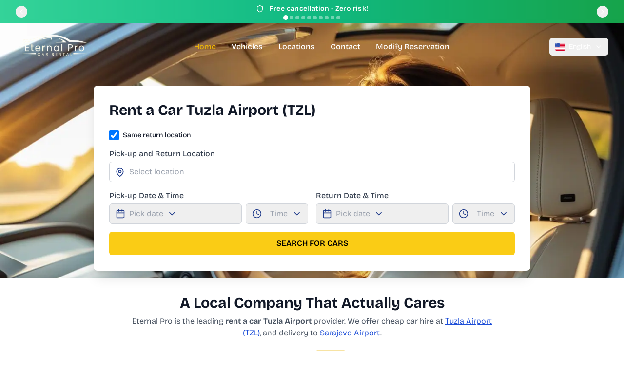

--- FILE ---
content_type: text/html; charset=UTF-8
request_url: https://eternalrent.com/
body_size: 84149
content:
<!DOCTYPE html><html lang="en"><head>
    <!-- Essential Meta Tags - Order matters for performance -->
    <meta charset="UTF-8">

    <title>Rent a Car Tuzla Airport (Aerodrom TZL) | Eternal Pro</title>
    <meta name="description" content="Best Rent a Car Tuzla Airport (Aerodrom TZL) service. Cheap prices, lowest deposit, and reliable vehicles. Iznajmljivanje auta Tuzla with free airport pickup.">
    <!-- Canonical is crucial to prevent duplicate content issues -->
    <link rel="canonical" href="https://eternalrent.com/">

    <!-- Core Web Vitals & Mobile Experience -->
    <meta name="viewport" content="width=device-width, initial-scale=1.0, maximum-scale=5.0, viewport-fit=cover">
    <meta name="theme-color" content="#FCD34D">
    <meta name="mobile-web-app-capable" content="yes">
    <meta name="HandheldFriendly" content="true">

    <!-- Apple-Specific Meta Tags -->
    <meta name="apple-mobile-web-app-capable" content="yes">
    <meta name="apple-mobile-web-app-status-bar-style" content="default">
    <meta name="apple-mobile-web-app-title" content="Eternal Pro Car Rental">
    <meta name="apple-touch-fullscreen" content="yes">
    <link rel="apple-touch-icon" sizes="180x180" href="/images/favicon/apple-touch-icon.png">

    <!-- Windows & Microsoft -->
    <meta name="msapplication-TileColor" content="#FCD34D">
    <meta name="msapplication-TileImage" content="/images/favicon/favicon-96x96.png">
    <meta name="msapplication-config" content="/browserconfig.xml">

    <!-- Favicon & Icons -->
    <link rel="icon" type="image/svg+xml" href="/images/favicon/favicon.svg">
    <link rel="icon" type="image/png" sizes="96x96" href="/images/favicon/favicon-96x96.png">
    <link rel="icon" type="image/x-icon" href="/images/favicon/favicon.ico">
    <link rel="manifest" href="/manifest.json">

    <!-- Browser Features & Device Optimization (kept generic) -->
    <meta name="color-scheme" content="light dark">
    
    <!-- Preload self-hosted font -->
    <link rel="preload" href="/fonts/bricolage-grotesque.woff2?v=1" as="font" type="font/woff2" crossorigin="">
    
    <!-- Removed non-essential remote image preloads to reduce contention and improve LCP -->
    
    <!-- Preconnect to Supabase for other images -->
    <link rel="preconnect" href="https://nlyjthxjzerwwlskjuam.supabase.co" crossorigin="">
    <link rel="dns-prefetch" href="//nlyjthxjzerwwlskjuam.supabase.co">
    
    
    
    <!-- Removed early GA preconnects to avoid unnecessary initial connections -->
    
    <!-- Critical CSS - Inline essential styles to prevent render blocking -->
    <style>
      /* Critical CSS - Basic layout and above-the-fold styles */
      html, body {
        margin: 0;
        padding: 0;
        font-family: -apple-system, BlinkMacSystemFont, 'Segoe UI', Roboto, system-ui, sans-serif;
        overflow-x: hidden;
        position: relative;
        width: 100vw !important;
        max-width: 100vw !important;
        touch-action: pan-y pinch-zoom;
      }
      
      #root {
        overflow-x: hidden;
        position: relative;
        width: 100vw !important;
        max-width: 100vw !important;
      }
      
      /* Loading state to prevent FOUC */
      .loading-skeleton {
        background: linear-gradient(90deg, #f0f0f0 25%, #e0e0e0 50%, #f0f0f0 75%);
        background-size: 200% 100%;
        animation: loading 1.5s infinite;
      }
      
      @keyframes loading {
        0% { background-position: 200% 0; }
        100% { background-position: -200% 0; }
      }
    </style>
    
    <!-- Load main stylesheet normally to avoid FOUC/layout shifts -->
    <script type="module" crossorigin="" src="/assets/js/index-D7ejEYF2.js"></script>
    <link rel="stylesheet" crossorigin="" href="/assets/css/index-CXTpxs6d.css">
  <link rel="canonical" href="https://eternalrent.com/" data-rh="true"><link rel="alternate" hreflang="en" href="https://eternalrent.com/" data-rh="true"><link rel="alternate" hreflang="bs" href="https://eternalrent.com/ba" data-rh="true"><link rel="alternate" hreflang="x-default" href="https://eternalrent.com/" data-rh="true"><meta name="description" content="Best Rent a Car Tuzla Airport (Aerodrom TZL). Cheap prices, lowest deposit, and automatic cars. Book your car rental in Tuzla with free airport pickup." data-rh="true"><meta property="og:title" content="Rent a Car Tuzla Airport | Eternal Pro" data-rh="true"><meta property="og:description" content="Car rental Tuzla Airport. Best prices and new vehicles." data-rh="true"><meta property="og:url" content="https://eternalrent.com/" data-rh="true"><meta property="og:type" content="website" data-rh="true"><meta property="og:locale" content="en_US" data-rh="true"><script type="application/ld+json" data-rh="true">{"@context":"https://schema.org","@type":"AutoRental","@id":"https://eternalrent.com/#organization","name":"Eternal Pro Rent a Car Tuzla Airport (TZL)","alternateName":["Eternal Pro","Eternal Rent","Rent a Car Tuzla","Iznajmljivanje auta Tuzla","Car Rental Tuzla Airport"],"url":"https://eternalrent.com/","logo":{"@type":"ImageObject","url":"https://nlyjthxjzerwwlskjuam.supabase.co/storage/v1/object/public/cars/logos/logobezpozadine.png","width":200,"height":60},"image":["https://nlyjthxjzerwwlskjuam.supabase.co/storage/v1/object/public/cars/vehicles%20contact%20locations/contactus.avif","https://nlyjthxjzerwwlskjuam.supabase.co/storage/v1/object/public/cars/vehicles%20contact%20locations/vehicles.avif"],"description":"Best Rent a Car Tuzla Airport (TZL) service. Cheap prices, lowest deposit, and automatic vehicles. Free airport pickup and drop-off.","telephone":"+387-62-470-824","email":"kontakt@eternalrent.com","currenciesAccepted":["EUR","BAM","USD"],"paymentAccepted":["Cash","Credit Card","Debit Card","Bank Transfer"],"priceRange":"€€","address":{"@type":"PostalAddress","streetAddress":"Dedići bb","addressLocality":"Dubrave Gornje (Tuzla Airport)","addressRegion":"Tuzla Canton","postalCode":"75273","addressCountry":"BA"},"geo":{"@type":"GeoCoordinates","latitude":"44.47025484615071","longitude":"18.72044964126304"},"openingHoursSpecification":[{"@type":"OpeningHoursSpecification","dayOfWeek":["Monday","Tuesday","Wednesday","Thursday","Friday","Saturday","Sunday"],"opens":"06:00","closes":"23:59"}],"sameAs":["https://www.facebook.com/EternalRent","https://www.instagram.com/eternalrentcar"],"aggregateRating":{"@type":"AggregateRating","ratingValue":"5.0","reviewCount":"115"}}</script><script type="application/ld+json" data-rh="true">{"@context":"https://schema.org","@type":"FAQPage","mainEntity":[{"@type":"Question","name":"Do you offer rent a car service at Tuzla Airport?","acceptedAnswer":{"@type":"Answer","text":"Yes, we offer rent a car service directly at Tuzla Airport with extended hours 6am-11pm. We provide free pickup and drop-off at the airport for all our customers."}},{"@type":"Question","name":"How much does car rental cost at Tuzla Airport?","acceptedAnswer":{"@type":"Answer","text":"Our prices start from €15 per day for economy vehicles. All prices include unlimited mileage, insurance, and free airport pickup."}}]}</script><script type="application/ld+json" data-rh="true">{"@context":"https://schema.org","@type":"SiteNavigationElement","name":["Home","Vehicles","Locations","Contact"],"url":["/","/vehicles","/locations","/contact"]}</script></head>
  <body>
    <div id="root"><div class="overflow-x-hidden w-screen max-w-[100vw] relative"><div class="min-h-screen bg-white"><main><div class="bg-gradient-to-r from-emerald-400 via-emerald-500 to-green-600 shadow-lg relative overflow-hidden transition-all duration-700 ease-in-out"><div class="absolute inset-0 opacity-10"><div class="absolute inset-0 bg-gradient-to-r from-transparent via-white to-transparent transform -skew-x-12 animate-pulse"></div></div><div class="max-w-7xl mx-auto px-4 sm:px-6 lg:px-8 relative"><div class="relative py-2"><div class="flex items-center justify-center space-x-3"><div class="transition-all duration-500 transform opacity-100 scale-100 rotate-0"><svg xmlns="http://www.w3.org/2000/svg" width="24" height="24" viewBox="0 0 24 24" fill="none" stroke="currentColor" stroke-width="2" stroke-linecap="round" stroke-linejoin="round" class="lucide lucide-shield h-4 w-4 text-white drop-shadow-sm"><path d="M20 13c0 5-3.5 7.5-7.66 8.95a1 1 0 0 1-.67-.01C7.5 20.5 4 18 4 13V6a1 1 0 0 1 1-1c2 0 4.5-1.2 6.24-2.72a1.17 1.17 0 0 1 1.52 0C14.51 3.81 17 5 19 5a1 1 0 0 1 1 1z"></path></svg></div><p class="text-sm font-semibold transition-all duration-500 transform opacity-100 translate-y-0 text-white drop-shadow-sm tracking-wide">Free cancellation - Zero risk!</p></div><div class="flex justify-center mt-1 space-x-1"><button class="w-2 h-2 rounded-full transition-all duration-300 bg-white scale-125" aria-label="Go to announcement 1"></button><button class="w-2 h-2 rounded-full transition-all duration-300 bg-white/40 hover:scale-110" aria-label="Go to announcement 2"></button><button class="w-2 h-2 rounded-full transition-all duration-300 bg-white/40 hover:scale-110" aria-label="Go to announcement 3"></button><button class="w-2 h-2 rounded-full transition-all duration-300 bg-white/40 hover:scale-110" aria-label="Go to announcement 4"></button><button class="w-2 h-2 rounded-full transition-all duration-300 bg-white/40 hover:scale-110" aria-label="Go to announcement 5"></button><button class="w-2 h-2 rounded-full transition-all duration-300 bg-white/40 hover:scale-110" aria-label="Go to announcement 6"></button><button class="w-2 h-2 rounded-full transition-all duration-300 bg-white/40 hover:scale-110" aria-label="Go to announcement 7"></button><button class="w-2 h-2 rounded-full transition-all duration-300 bg-white/40 hover:scale-110" aria-label="Go to announcement 8"></button><button class="w-2 h-2 rounded-full transition-all duration-300 bg-white/40 hover:scale-110" aria-label="Go to announcement 9"></button><button class="w-2 h-2 rounded-full transition-all duration-300 bg-white/40 hover:scale-110" aria-label="Go to announcement 10"></button></div><div class="hidden md:flex absolute inset-y-0 left-0 items-center"><button class="text-white hover:scale-110 transition-transform duration-200 p-1 rounded-full hover:bg-white/20" aria-label="Previous announcement"><svg xmlns="http://www.w3.org/2000/svg" width="24" height="24" viewBox="0 0 24 24" fill="none" stroke="currentColor" stroke-width="2" stroke-linecap="round" stroke-linejoin="round" class="lucide lucide-chevron-left h-4 w-4"><path d="m15 18-6-6 6-6"></path></svg></button></div><div class="hidden md:flex absolute inset-y-0 right-0 items-center"><button class="text-white hover:scale-110 transition-transform duration-200 p-1 rounded-full hover:bg-white/20" aria-label="Next announcement"><svg xmlns="http://www.w3.org/2000/svg" width="24" height="24" viewBox="0 0 24 24" fill="none" stroke="currentColor" stroke-width="2" stroke-linecap="round" stroke-linejoin="round" class="lucide lucide-chevron-right h-4 w-4"><path d="m9 18 6-6-6-6"></path></svg></button></div></div></div></div><section class="relative bg-gray-900 min-h-[60vh] md:min-h-[70vh]"><div class="absolute inset-0"><img src="/bg-image-desktop.webp" srcset="/bg-image-mobile-640.webp 640w, /bg-image-desktop.webp 1920w" sizes="100vw" alt="Rent a Car Tuzla Airport TZL" class="hero-image-optimized" fetchpriority="high" decoding="async"></div><div class="absolute inset-0 bg-gray-900/20"></div><header class="relative"><nav class="absolute w-full z-[60] z-10" aria-label="Main Navigation"><div class="py-4"><div class="max-w-7xl mx-auto px-4 sm:px-6 lg:px-8"><div class="flex items-center h-16"><div class="md:hidden flex-1 flex items-start"><button class="p-2 rounded-md focus:outline-none focus:ring-2 focus:ring-yellow-500 flex items-center space-x-2" aria-label="Open Menu" aria-expanded="false"><svg xmlns="http://www.w3.org/2000/svg" width="24" height="24" viewBox="0 0 24 24" fill="none" stroke="currentColor" stroke-width="2" stroke-linecap="round" stroke-linejoin="round" class="lucide lucide-menu h-6 w-6 text-white"><line x1="4" x2="20" y1="12" y2="12"></line><line x1="4" x2="20" y1="6" y2="6"></line><line x1="4" x2="20" y1="18" y2="18"></line></svg><span class="text-sm font-medium text-white">Menu</span></button></div><div class="flex-1 md:flex-none flex justify-center md:justify-start"><a class="flex items-center" aria-label="Eternal Pro Home" href="/"><img src="https://nlyjthxjzerwwlskjuam.supabase.co/storage/v1/object/public/cars/logos/logobezpozadine.png" alt="Eternal Pro Car Rental" class="h-16 w-auto md:h-20 md:w-40 object-contain" loading="eager" fetchpriority="high" decoding="sync" width="160" height="80"></a></div><div class="hidden md:flex items-center justify-center flex-1"><div class="flex space-x-8"><a class="text-white text-yellow-500 font-medium" href="/">Home</a><a class="text-white hover:text-yellow-500 transition-colors duration-200 font-medium" href="/vehicles">Vehicles</a><a class="text-white hover:text-yellow-500 transition-colors duration-200 font-medium" href="/locations">Locations</a><a class="text-white hover:text-yellow-500 transition-colors duration-200 font-medium" href="/contact">Contact</a><a class="text-white hover:text-yellow-500 transition-colors duration-200 font-medium" href="/modify-reservation">Modify Reservation</a></div></div><div class="flex-1 md:flex-none flex items-center justify-end md:justify-start"><div class="relative"><button class="flex items-center space-x-2 px-3 py-2 rounded-md hover:bg-white/10 transition-colors text-white"><img src="https://purecatamphetamine.github.io/country-flag-icons/3x2/US.svg" alt="English Flag" class="w-5 h-4 object-cover rounded-sm" loading="lazy"><span class="text-sm">English</span><svg xmlns="http://www.w3.org/2000/svg" width="24" height="24" viewBox="0 0 24 24" fill="none" stroke="currentColor" stroke-width="2" stroke-linecap="round" stroke-linejoin="round" class="lucide lucide-chevron-down h-4 w-4 transition-transform "><path d="m6 9 6 6 6-6"></path></svg></button></div></div></div></div></div></nav></header><div class="relative max-w-7xl mx-auto px-4 pt-32 pb-4 sm:px-6 lg:px-8 transition-all duration-300 ease-in-out"><div class="bg-white rounded-lg shadow-xl p-4 md:p-8 max-w-4xl mx-auto relative z-[50] transition-all duration-300 ease-in-out
                "><h1 class="text-2xl md:text-3xl font-bold text-gray-900 mb-6 md:whitespace-normal whitespace-pre-line">Rent a Car Tuzla Airport (TZL)</h1><div class="space-y-4"><div class="space-y-4"><div class="hidden md:block"><div class="flex items-center space-x-2 mb-2"><input type="checkbox" id="sameLocation" class="w-5 h-5 rounded-md border-2 border-gray-300 text-blue-900 focus:ring-blue-900" checked="" style="accent-color: rgb(30, 58, 138);"><label for="sameLocation" class="text-sm font-medium text-gray-900 cursor-pointer">Same return location</label></div></div><div class="hidden md:grid gap-4 grid-cols-1"><div class="location-dropdown relative"><label class="block text-[16px] font-medium text-gray-700 mb-1">Pick-up and Return Location</label><div class="relative"><svg xmlns="http://www.w3.org/2000/svg" width="24" height="24" viewBox="0 0 24 24" fill="none" stroke="currentColor" stroke-width="2" stroke-linecap="round" stroke-linejoin="round" class="lucide lucide-map-pin absolute left-3 top-3 h-5 w-5 text-blue-900"><path d="M20 10c0 6-8 12-8 12s-8-6-8-12a8 8 0 0 1 16 0Z"></path><circle cx="12" cy="10" r="3"></circle></svg><input type="text" readonly="" placeholder="Select location" class="pl-10 w-full p-2 border rounded-md cursor-pointer border-gray-300" value=""></div></div></div><div class="md:hidden space-y-4"><div class="location-dropdown relative"><label class="block text-[16px] font-medium text-gray-700 mb-1">Pick-up and Return Location</label><button type="button" class="w-full flex items-center px-3 py-2 border rounded-md h-[42px] text-left border-gray-300"><svg xmlns="http://www.w3.org/2000/svg" width="24" height="24" viewBox="0 0 24 24" fill="none" stroke="currentColor" stroke-width="2" stroke-linecap="round" stroke-linejoin="round" class="lucide lucide-map-pin h-5 w-5 text-navy-600 mr-2 flex-shrink-0"><path d="M20 10c0 6-8 12-8 12s-8-6-8-12a8 8 0 0 1 16 0Z"></path><circle cx="12" cy="10" r="3"></circle></svg><span class="flex-1 text-[16px] overflow-hidden text-ellipsis text-gray-500">Select location</span></button></div><div class="flex items-center space-x-2 py-2"><input type="checkbox" id="sameLocationMobile" class="w-5 h-5 rounded border-2 border-gray-400 bg-white text-blue-900 focus:ring-2 focus:ring-blue-900 focus:ring-offset-0" checked="" style="accent-color: rgb(30, 58, 138);"><label for="sameLocationMobile" class="text-sm font-medium text-gray-900 cursor-pointer flex-1">Same return location</label></div><div class="space-y-4"><div class="relative"><label class="block text-[16px] font-medium text-gray-700 mb-1">Pick-up Date &amp; Time</label><div class="flex space-x-2"><button type="button" class="flex-1 flex items-center px-3 py-2 border rounded-md text-left border-gray-300 hover:border-yellow-500 focus:outline-none focus:ring-2 focus:ring-yellow-500"><svg xmlns="http://www.w3.org/2000/svg" width="24" height="24" viewBox="0 0 24 24" fill="none" stroke="currentColor" stroke-width="2" stroke-linecap="round" stroke-linejoin="round" class="lucide lucide-calendar h-5 w-5 text-navy-600 mr-2 flex-shrink-0"><path d="M8 2v4"></path><path d="M16 2v4"></path><rect width="18" height="18" x="3" y="4" rx="2"></rect><path d="M3 10h18"></path></svg><span class="truncate text-gray-400 text-[16px]">Pick date</span><svg xmlns="http://www.w3.org/2000/svg" width="24" height="24" viewBox="0 0 24 24" fill="none" stroke="currentColor" stroke-width="2" stroke-linecap="round" stroke-linejoin="round" class="lucide lucide-chevron-down h-5 w-5 text-navy-600 transition-transform flex-shrink-0 ml-2 "><path d="m6 9 6 6 6-6"></path></svg></button><button type="button" class="w-32 flex items-center px-3 py-2 border rounded-md border-gray-300 hover:border-yellow-500 focus:outline-none focus:ring-2 focus:ring-yellow-500"><svg xmlns="http://www.w3.org/2000/svg" width="24" height="24" viewBox="0 0 24 24" fill="none" stroke="currentColor" stroke-width="2" stroke-linecap="round" stroke-linejoin="round" class="lucide lucide-clock hidden md:block h-5 w-5 text-navy-600 mr-2"><circle cx="12" cy="12" r="10"></circle><polyline points="12 6 12 12 16 14"></polyline></svg><span class="flex-1 text-gray-400 text-[16px]">Time</span><svg xmlns="http://www.w3.org/2000/svg" width="24" height="24" viewBox="0 0 24 24" fill="none" stroke="currentColor" stroke-width="2" stroke-linecap="round" stroke-linejoin="round" class="lucide lucide-chevron-down h-5 w-5 text-navy-600 transition-transform "><path d="m6 9 6 6 6-6"></path></svg></button></div></div><div class="relative"><label class="block text-[16px] font-medium text-gray-700 mb-1">Return Date &amp; Time</label><div class="flex space-x-2"><button type="button" class="flex-1 flex items-center px-3 py-2 border rounded-md text-left border-gray-300 hover:border-yellow-500 focus:outline-none focus:ring-2 focus:ring-yellow-500"><svg xmlns="http://www.w3.org/2000/svg" width="24" height="24" viewBox="0 0 24 24" fill="none" stroke="currentColor" stroke-width="2" stroke-linecap="round" stroke-linejoin="round" class="lucide lucide-calendar h-5 w-5 text-navy-600 mr-2 flex-shrink-0"><path d="M8 2v4"></path><path d="M16 2v4"></path><rect width="18" height="18" x="3" y="4" rx="2"></rect><path d="M3 10h18"></path></svg><span class="truncate text-gray-400 text-[16px]">Pick date</span><svg xmlns="http://www.w3.org/2000/svg" width="24" height="24" viewBox="0 0 24 24" fill="none" stroke="currentColor" stroke-width="2" stroke-linecap="round" stroke-linejoin="round" class="lucide lucide-chevron-down h-5 w-5 text-navy-600 transition-transform flex-shrink-0 ml-2 "><path d="m6 9 6 6 6-6"></path></svg></button><button type="button" class="w-32 flex items-center px-3 py-2 border rounded-md border-gray-300 hover:border-yellow-500 focus:outline-none focus:ring-2 focus:ring-yellow-500"><svg xmlns="http://www.w3.org/2000/svg" width="24" height="24" viewBox="0 0 24 24" fill="none" stroke="currentColor" stroke-width="2" stroke-linecap="round" stroke-linejoin="round" class="lucide lucide-clock hidden md:block h-5 w-5 text-navy-600 mr-2"><circle cx="12" cy="12" r="10"></circle><polyline points="12 6 12 12 16 14"></polyline></svg><span class="flex-1 text-gray-400 text-[16px]">Time</span><svg xmlns="http://www.w3.org/2000/svg" width="24" height="24" viewBox="0 0 24 24" fill="none" stroke="currentColor" stroke-width="2" stroke-linecap="round" stroke-linejoin="round" class="lucide lucide-chevron-down h-5 w-5 text-navy-600 transition-transform "><path d="m6 9 6 6 6-6"></path></svg></button></div></div></div><button class="w-full bg-yellow-400 text-black py-3 rounded-md font-semibold h-[42px]">Search Cars</button></div><div class="hidden md:grid grid-cols-2 gap-4"><div class="relative"><label class="block text-[16px] font-medium text-gray-700 mb-1">Pick-up Date &amp; Time</label><div class="flex space-x-2"><button type="button" class="flex-1 flex items-center px-3 py-2 border rounded-md text-left border-gray-300 hover:border-yellow-500 focus:outline-none focus:ring-2 focus:ring-yellow-500"><svg xmlns="http://www.w3.org/2000/svg" width="24" height="24" viewBox="0 0 24 24" fill="none" stroke="currentColor" stroke-width="2" stroke-linecap="round" stroke-linejoin="round" class="lucide lucide-calendar h-5 w-5 text-navy-600 mr-2 flex-shrink-0"><path d="M8 2v4"></path><path d="M16 2v4"></path><rect width="18" height="18" x="3" y="4" rx="2"></rect><path d="M3 10h18"></path></svg><span class="truncate text-gray-400 text-[16px]">Pick date</span><svg xmlns="http://www.w3.org/2000/svg" width="24" height="24" viewBox="0 0 24 24" fill="none" stroke="currentColor" stroke-width="2" stroke-linecap="round" stroke-linejoin="round" class="lucide lucide-chevron-down h-5 w-5 text-navy-600 transition-transform flex-shrink-0 ml-2 "><path d="m6 9 6 6 6-6"></path></svg></button><button type="button" class="w-32 flex items-center px-3 py-2 border rounded-md border-gray-300 hover:border-yellow-500 focus:outline-none focus:ring-2 focus:ring-yellow-500"><svg xmlns="http://www.w3.org/2000/svg" width="24" height="24" viewBox="0 0 24 24" fill="none" stroke="currentColor" stroke-width="2" stroke-linecap="round" stroke-linejoin="round" class="lucide lucide-clock hidden md:block h-5 w-5 text-navy-600 mr-2"><circle cx="12" cy="12" r="10"></circle><polyline points="12 6 12 12 16 14"></polyline></svg><span class="flex-1 text-gray-400 text-[16px]">Time</span><svg xmlns="http://www.w3.org/2000/svg" width="24" height="24" viewBox="0 0 24 24" fill="none" stroke="currentColor" stroke-width="2" stroke-linecap="round" stroke-linejoin="round" class="lucide lucide-chevron-down h-5 w-5 text-navy-600 transition-transform "><path d="m6 9 6 6 6-6"></path></svg></button></div></div><div class="relative"><label class="block text-[16px] font-medium text-gray-700 mb-1">Return Date &amp; Time</label><div class="flex space-x-2"><button type="button" class="flex-1 flex items-center px-3 py-2 border rounded-md text-left border-gray-300 hover:border-yellow-500 focus:outline-none focus:ring-2 focus:ring-yellow-500"><svg xmlns="http://www.w3.org/2000/svg" width="24" height="24" viewBox="0 0 24 24" fill="none" stroke="currentColor" stroke-width="2" stroke-linecap="round" stroke-linejoin="round" class="lucide lucide-calendar h-5 w-5 text-navy-600 mr-2 flex-shrink-0"><path d="M8 2v4"></path><path d="M16 2v4"></path><rect width="18" height="18" x="3" y="4" rx="2"></rect><path d="M3 10h18"></path></svg><span class="truncate text-gray-400 text-[16px]">Pick date</span><svg xmlns="http://www.w3.org/2000/svg" width="24" height="24" viewBox="0 0 24 24" fill="none" stroke="currentColor" stroke-width="2" stroke-linecap="round" stroke-linejoin="round" class="lucide lucide-chevron-down h-5 w-5 text-navy-600 transition-transform flex-shrink-0 ml-2 "><path d="m6 9 6 6 6-6"></path></svg></button><button type="button" class="w-32 flex items-center px-3 py-2 border rounded-md border-gray-300 hover:border-yellow-500 focus:outline-none focus:ring-2 focus:ring-yellow-500"><svg xmlns="http://www.w3.org/2000/svg" width="24" height="24" viewBox="0 0 24 24" fill="none" stroke="currentColor" stroke-width="2" stroke-linecap="round" stroke-linejoin="round" class="lucide lucide-clock hidden md:block h-5 w-5 text-navy-600 mr-2"><circle cx="12" cy="12" r="10"></circle><polyline points="12 6 12 12 16 14"></polyline></svg><span class="flex-1 text-gray-400 text-[16px]">Time</span><svg xmlns="http://www.w3.org/2000/svg" width="24" height="24" viewBox="0 0 24 24" fill="none" stroke="currentColor" stroke-width="2" stroke-linecap="round" stroke-linejoin="round" class="lucide lucide-chevron-down h-5 w-5 text-navy-600 transition-transform "><path d="m6 9 6 6 6-6"></path></svg></button></div></div></div><div class="hidden md:block"><button class="w-full bg-yellow-400 text-black py-3 rounded-md font-semibold hover:bg-yellow-500 transition-colors">SEARCH FOR CARS</button></div></div></div></div><div class="md:hidden mt-4 relative z-10 grid grid-cols-2 gap-4"><div class="bg-white p-3 rounded-lg shadow-sm text-center"><span class="block font-bold text-green-600">Free Cancellation</span></div><div class="bg-white p-3 rounded-lg shadow-sm text-center"><span class="block font-bold text-yellow-500">5.0 ★ Google</span></div></div></div></section><section class="py-8 bg-white relative z-0 mt-8 md:mt-0"><div class="max-w-7xl mx-auto px-4 sm:px-6 lg:px-8"><div class="text-center mb-4"><h2 class="text-3xl font-bold text-gray-900 mb-2">A Local Company That Actually Cares</h2><p class="text-base text-gray-600 max-w-3xl mx-auto">Eternal Pro is the leading <strong>rent a car Tuzla Airport</strong> provider. We offer cheap car hire at <a class="text-blue-700 underline" href="/locations/airport-tuzla-rent-a-car">Tuzla Airport (TZL)</a>, and delivery to <a class="text-blue-700 underline" href="/locations/airport-sarajevo-rent-a-car">Sarajevo Airport</a>.</p></div><img src="https://nlyjthxjzerwwlskjuam.supabase.co/storage/v1/object/public/cars/comparisontable/table2.png" alt="Comparison Eternal Pro vs others" class="w-full h-auto max-w-md mx-auto mt-2" loading="lazy" decoding="async"></div></section><section class="min-h-[200px] bg-gray-50"><section class="pt-4 pb-16 bg-gray-50"><div class="max-w-7xl mx-auto px-4 sm:px-6 lg:px-8"><div class="text-center mb-12"><h2 class="text-3xl font-bold text-gray-900 mb-4">Our Vehicle Range</h2><p class="text-[16px] text-gray-600 max-w-3xl mx-auto">Choose from our diverse rent a car Tuzla fleet of meticulously maintained vehicles. Whether you need an economy car, compact vehicle, SUV or a spacious station wagon, we have the perfect car rental solution for your journey.</p></div><div class="grid grid-cols-1 md:grid-cols-2 lg:grid-cols-4 gap-8"><div class="bg-gray-50 rounded-lg overflow-hidden shadow-sm hover:shadow-md transition-all"><div class="aspect-w-16 aspect-h-9 relative"><picture><source srcset="
    https://nlyjthxjzerwwlskjuam.supabase.co/storage/v1/object/public/cars/car-images/economycar.png?width=300&amp;height=225&amp;quality=75&amp;format=webp 300w,
    https://nlyjthxjzerwwlskjuam.supabase.co/storage/v1/object/public/cars/car-images/economycar.png?width=400&amp;height=300&amp;quality=80&amp;format=webp 400w,
    https://nlyjthxjzerwwlskjuam.supabase.co/storage/v1/object/public/cars/car-images/economycar.png?width=600&amp;height=450&amp;quality=80&amp;format=webp 600w,
    https://nlyjthxjzerwwlskjuam.supabase.co/storage/v1/object/public/cars/car-images/economycar.png?width=800&amp;height=600&amp;quality=85&amp;format=webp 800w
  " type="image/webp" sizes="(max-width: 768px) 100vw, 400px"><img src="https://nlyjthxjzerwwlskjuam.supabase.co/storage/v1/object/public/cars/car-images/economycar.png?width=400&amp;height=300&amp;quality=80&amp;format=webp&amp;cache=max-age=31536000" alt="Economy cars for rent in Tuzla - Eternal Pro car rental" class="w-full h-64 object-contain transition-opacity duration-300 opacity-100" loading="eager" decoding="async" fetchpriority="high" width="400" height="300" sizes="(max-width: 768px) 100vw, 400px"></picture></div><div class="p-6"><h3 class="text-xl font-bold text-gray-900 mb-2">Economy</h3><p class="text-gray-600 mb-4">Budget-friendly cars offering great fuel efficiency and easy maneuverability.</p><div class="flex justify-between items-center"><span class="text-xl font-bold text-gray-900">From €16.65/day</span></div><a class="mt-4 w-full bg-yellow-400 text-black px-4 py-2 rounded-md hover:bg-yellow-500 inline-flex items-center justify-center" href="/vehicles">See All Cars<svg xmlns="http://www.w3.org/2000/svg" width="24" height="24" viewBox="0 0 24 24" fill="none" stroke="currentColor" stroke-width="2" stroke-linecap="round" stroke-linejoin="round" class="lucide lucide-chevron-right ml-2 h-4 w-4"><path d="m9 18 6-6-6-6"></path></svg></a></div></div><div class="bg-gray-50 rounded-lg overflow-hidden shadow-sm hover:shadow-md transition-all"><div class="aspect-w-16 aspect-h-9 relative"><div class="absolute inset-0 bg-gray-200 animate-pulse rounded-lg flex items-center justify-center"><div class="w-16 h-16 bg-gray-300 rounded-lg"></div></div><picture><source srcset="
    https://nlyjthxjzerwwlskjuam.supabase.co/storage/v1/object/public/cars/car-images/image__1_-removebg-preview.png?width=300&amp;height=225&amp;quality=75&amp;format=webp 300w,
    https://nlyjthxjzerwwlskjuam.supabase.co/storage/v1/object/public/cars/car-images/image__1_-removebg-preview.png?width=400&amp;height=300&amp;quality=80&amp;format=webp 400w,
    https://nlyjthxjzerwwlskjuam.supabase.co/storage/v1/object/public/cars/car-images/image__1_-removebg-preview.png?width=600&amp;height=450&amp;quality=80&amp;format=webp 600w,
    https://nlyjthxjzerwwlskjuam.supabase.co/storage/v1/object/public/cars/car-images/image__1_-removebg-preview.png?width=800&amp;height=600&amp;quality=85&amp;format=webp 800w
  " type="image/webp" sizes="(max-width: 768px) 100vw, 400px"><img src="https://nlyjthxjzerwwlskjuam.supabase.co/storage/v1/object/public/cars/car-images/image__1_-removebg-preview.png?width=400&amp;height=300&amp;quality=80&amp;format=webp&amp;cache=max-age=31536000" alt="Compact cars for rent in Tuzla - Eternal Pro car rental" class="w-full h-64 object-contain transition-opacity duration-300 opacity-0" loading="lazy" decoding="async" fetchpriority="auto" width="400" height="300" sizes="(max-width: 768px) 100vw, 400px"></picture></div><div class="p-6"><h3 class="text-xl font-bold text-gray-900 mb-2">Compact</h3><p class="text-gray-600 mb-4">The perfect balance of comfort and efficiency for small families or groups.</p><div class="flex justify-between items-center"><span class="text-xl font-bold text-gray-900">From €19.55/day</span></div><a class="mt-4 w-full bg-yellow-400 text-black px-4 py-2 rounded-md hover:bg-yellow-500 inline-flex items-center justify-center" href="/vehicles">See All Cars<svg xmlns="http://www.w3.org/2000/svg" width="24" height="24" viewBox="0 0 24 24" fill="none" stroke="currentColor" stroke-width="2" stroke-linecap="round" stroke-linejoin="round" class="lucide lucide-chevron-right ml-2 h-4 w-4"><path d="m9 18 6-6-6-6"></path></svg></a></div></div><div class="bg-gray-50 rounded-lg overflow-hidden shadow-sm hover:shadow-md transition-all"><div class="aspect-w-16 aspect-h-9 relative"><div class="absolute inset-0 bg-gray-200 animate-pulse rounded-lg flex items-center justify-center"><div class="w-16 h-16 bg-gray-300 rounded-lg"></div></div><picture><source srcset="
    https://nlyjthxjzerwwlskjuam.supabase.co/storage/v1/object/public/cars/car-images/compact-removebg-preview.png?width=300&amp;height=225&amp;quality=75&amp;format=webp 300w,
    https://nlyjthxjzerwwlskjuam.supabase.co/storage/v1/object/public/cars/car-images/compact-removebg-preview.png?width=400&amp;height=300&amp;quality=80&amp;format=webp 400w,
    https://nlyjthxjzerwwlskjuam.supabase.co/storage/v1/object/public/cars/car-images/compact-removebg-preview.png?width=600&amp;height=450&amp;quality=80&amp;format=webp 600w,
    https://nlyjthxjzerwwlskjuam.supabase.co/storage/v1/object/public/cars/car-images/compact-removebg-preview.png?width=800&amp;height=600&amp;quality=85&amp;format=webp 800w
  " type="image/webp" sizes="(max-width: 768px) 100vw, 400px"><img src="https://nlyjthxjzerwwlskjuam.supabase.co/storage/v1/object/public/cars/car-images/compact-removebg-preview.png?width=400&amp;height=300&amp;quality=80&amp;format=webp&amp;cache=max-age=31536000" alt="SUV vehicles for rent in Tuzla - Eternal Pro car rental" class="w-full h-64 object-contain transition-opacity duration-300 opacity-0" loading="lazy" decoding="async" fetchpriority="auto" width="400" height="300" sizes="(max-width: 768px) 100vw, 400px"></picture></div><div class="p-6"><h3 class="text-xl font-bold text-gray-900 mb-2">SUV</h3><p class="text-gray-600 mb-4">Versatile and spacious vehicles perfect for both city driving and outdoor adventures.</p><div class="flex justify-between items-center"><span class="text-xl font-bold text-gray-900">From €21.99/day</span></div><a class="mt-4 w-full bg-yellow-400 text-black px-4 py-2 rounded-md hover:bg-yellow-500 inline-flex items-center justify-center" href="/vehicles">See All Cars<svg xmlns="http://www.w3.org/2000/svg" width="24" height="24" viewBox="0 0 24 24" fill="none" stroke="currentColor" stroke-width="2" stroke-linecap="round" stroke-linejoin="round" class="lucide lucide-chevron-right ml-2 h-4 w-4"><path d="m9 18 6-6-6-6"></path></svg></a></div></div><div class="bg-gray-50 rounded-lg overflow-hidden shadow-sm hover:shadow-md transition-all"><div class="aspect-w-16 aspect-h-9 relative"><div class="absolute inset-0 bg-gray-200 animate-pulse rounded-lg flex items-center justify-center"><div class="w-16 h-16 bg-gray-300 rounded-lg"></div></div><picture><source srcset="
    https://nlyjthxjzerwwlskjuam.supabase.co/storage/v1/object/public/cars/car-images/stationwagon-removebg-preview.png?width=300&amp;height=225&amp;quality=75&amp;format=webp 300w,
    https://nlyjthxjzerwwlskjuam.supabase.co/storage/v1/object/public/cars/car-images/stationwagon-removebg-preview.png?width=400&amp;height=300&amp;quality=80&amp;format=webp 400w,
    https://nlyjthxjzerwwlskjuam.supabase.co/storage/v1/object/public/cars/car-images/stationwagon-removebg-preview.png?width=600&amp;height=450&amp;quality=80&amp;format=webp 600w,
    https://nlyjthxjzerwwlskjuam.supabase.co/storage/v1/object/public/cars/car-images/stationwagon-removebg-preview.png?width=800&amp;height=600&amp;quality=85&amp;format=webp 800w
  " type="image/webp" sizes="(max-width: 768px) 100vw, 400px"><img src="https://nlyjthxjzerwwlskjuam.supabase.co/storage/v1/object/public/cars/car-images/stationwagon-removebg-preview.png?width=400&amp;height=300&amp;quality=80&amp;format=webp&amp;cache=max-age=31536000" alt="Station wagon vehicles for rent in Tuzla - Eternal Pro car rental" class="w-full h-64 object-contain transition-opacity duration-300 opacity-0" loading="lazy" decoding="async" fetchpriority="auto" width="400" height="300" sizes="(max-width: 768px) 100vw, 400px"></picture></div><div class="p-6 pt-8"><h3 class="text-xl font-bold text-gray-900 mb-2">Station Wagon</h3><p class="text-gray-600 mb-4">Maximum space and comfort for larger groups or extra luggage needs.</p><div class="flex justify-between items-center"><span class="text-xl font-bold text-gray-900">From €22.78/day</span></div><a class="mt-4 w-full bg-yellow-400 text-black px-4 py-2 rounded-md hover:bg-yellow-500 inline-flex items-center justify-center" href="/vehicles">See All Cars<svg xmlns="http://www.w3.org/2000/svg" width="24" height="24" viewBox="0 0 24 24" fill="none" stroke="currentColor" stroke-width="2" stroke-linecap="round" stroke-linejoin="round" class="lucide lucide-chevron-right ml-2 h-4 w-4"><path d="m9 18 6-6-6-6"></path></svg></a></div></div></div></div></section></section><section class="min-h-[200px]"><section class="py-16 bg-gray-20"><div class="max-w-7xl mx-auto px-4 sm:px-6 lg:px-8"><div class="text-center mb-12"><h2 class="text-3xl font-bold text-gray-900 mb-4">Why Choose Eternal Pro for Rent a Car Tuzla?</h2><p class="text-[16px] text-gray-600 max-w-3xl mx-auto mb-8">Experience the best car rental Tuzla service with transparent pricing, professionally maintained vehicles and exceptional customer support.</p><div class="inline-flex items-center space-x-2 bg-green-50 px-4 py-2 rounded-full"><svg xmlns="http://www.w3.org/2000/svg" width="24" height="24" viewBox="0 0 24 24" fill="none" stroke="currentColor" stroke-width="2" stroke-linecap="round" stroke-linejoin="round" class="lucide lucide-thumbs-up h-5 w-5 text-green-600"><path d="M7 10v12"></path><path d="M15 5.88 14 10h5.83a2 2 0 0 1 1.92 2.56l-2.33 8A2 2 0 0 1 17.5 22H4a2 2 0 0 1-2-2v-8a2 2 0 0 1 2-2h2.76a2 2 0 0 0 1.79-1.11L12 2h0a3.13 3.13 0 0 1 3 3.88Z"></path></svg><span class="text-green-700 font-medium">Over 1,280 customers trust us</span></div></div><div class="grid grid-cols-1 md:grid-cols-2 lg:grid-cols-3 gap-8"><div class="bg-gray p-6 rounded-lg shadow-sm hover:shadow-md transition-shadow"><div class="flex items-center mb-4"><div class="bg-yellow-100 p-3 rounded-lg"><svg xmlns="http://www.w3.org/2000/svg" width="24" height="24" viewBox="0 0 24 24" fill="none" stroke="currentColor" stroke-width="2" stroke-linecap="round" stroke-linejoin="round" class="lucide lucide-wallet h-6 w-6 text-yellow-600"><path d="M21 12V7H5a2 2 0 0 1 0-4h14v4"></path><path d="M3 5v14a2 2 0 0 0 2 2h16v-5"></path><path d="M18 12a2 2 0 0 0 0 4h4v-4Z"></path></svg></div><h3 class="text-xl font-semibold ml-4">Transparent Pricing</h3></div><p class="text-gray-600">No hidden fees or surprises. Our prices include insurance, full gas tank, unlimited mileage and 24/7 support.</p></div><div class="bg-white p-6 rounded-lg shadow-sm hover:shadow-md transition-shadow"><div class="flex items-center mb-4"><div class="bg-yellow-100 p-3 rounded-lg"><svg xmlns="http://www.w3.org/2000/svg" width="24" height="24" viewBox="0 0 24 24" fill="none" stroke="currentColor" stroke-width="2" stroke-linecap="round" stroke-linejoin="round" class="lucide lucide-car-front h-6 w-6 text-yellow-600"><path d="m21 8-2 2-1.5-3.7A2 2 0 0 0 15.646 5H8.4a2 2 0 0 0-1.903 1.257L5 10 3 8"></path><path d="M7 14h.01"></path><path d="M17 14h.01"></path><rect width="18" height="8" x="3" y="10" rx="2"></rect><path d="M5 18v2"></path><path d="M19 18v2"></path></svg></div><h3 class="text-xl font-semibold ml-4">Our Fleet</h3></div><p class="text-gray-600">Well-maintained, modern vehicles equipped with modern features for your comfort.</p></div><div class="bg-white p-6 rounded-lg shadow-sm hover:shadow-md transition-shadow"><div class="flex items-center mb-4"><div class="bg-yellow-100 p-3 rounded-lg"><svg xmlns="http://www.w3.org/2000/svg" width="24" height="24" viewBox="0 0 24 24" fill="none" stroke="currentColor" stroke-width="2" stroke-linecap="round" stroke-linejoin="round" class="lucide lucide-heart-handshake h-6 w-6 text-yellow-600"><path d="M19 14c1.49-1.46 3-3.21 3-5.5A5.5 5.5 0 0 0 16.5 3c-1.76 0-3 .5-4.5 2-1.5-1.5-2.74-2-4.5-2A5.5 5.5 0 0 0 2 8.5c0 2.3 1.5 4.05 3 5.5l7 7Z"></path><path d="M12 5 9.04 7.96a2.17 2.17 0 0 0 0 3.08v0c.82.82 2.13.85 3 .07l2.07-1.9a2.82 2.82 0 0 1 3.79 0l2.96 2.66"></path><path d="m18 15-2-2"></path><path d="m15 18-2-2"></path></svg></div><h3 class="text-xl font-semibold ml-4">Flexible Rentals</h3></div><p class="text-gray-600">Easy booking modifications and free cancellation anytime.</p></div><div class="bg-white p-6 rounded-lg shadow-sm hover:shadow-md transition-shadow"><div class="flex items-center mb-4"><div class="bg-yellow-100 p-3 rounded-lg"><svg xmlns="http://www.w3.org/2000/svg" width="24" height="24" viewBox="0 0 24 24" fill="none" stroke="currentColor" stroke-width="2" stroke-linecap="round" stroke-linejoin="round" class="lucide lucide-phone h-6 w-6 text-yellow-600"><path d="M22 16.92v3a2 2 0 0 1-2.18 2 19.79 19.79 0 0 1-8.63-3.07 19.5 19.5 0 0 1-6-6 19.79 19.79 0 0 1-3.07-8.67A2 2 0 0 1 4.11 2h3a2 2 0 0 1 2 1.72 12.84 12.84 0 0 0 .7 2.81 2 2 0 0 1-.45 2.11L8.09 9.91a16 16 0 0 0 6 6l1.27-1.27a2 2 0 0 1 2.11-.45 12.84 12.84 0 0 0 2.81.7A2 2 0 0 1 22 16.92z"></path></svg></div><h3 class="text-xl font-semibold ml-4">24/7 Support</h3></div><p class="text-gray-600">Round-the-clock assistance in multiple languages for your peace of mind.</p></div><div class="bg-white p-6 rounded-lg shadow-sm hover:shadow-md transition-shadow"><div class="flex items-center mb-4"><div class="bg-yellow-100 p-3 rounded-lg"><svg xmlns="http://www.w3.org/2000/svg" width="24" height="24" viewBox="0 0 24 24" fill="none" stroke="currentColor" stroke-width="2" stroke-linecap="round" stroke-linejoin="round" class="lucide lucide-map-pin h-6 w-6 text-yellow-600"><path d="M20 10c0 6-8 12-8 12s-8-6-8-12a8 8 0 0 1 16 0Z"></path><circle cx="12" cy="10" r="3"></circle></svg></div><h3 class="text-xl font-semibold ml-4">Multiple Locations</h3></div><p class="text-gray-600">Convenient pickup and drop-off points across major cities, airports and bus stations.</p></div><div class="bg-white p-6 rounded-lg shadow-sm hover:shadow-md transition-shadow"><div class="flex items-center mb-4"><div class="bg-yellow-100 p-3 rounded-lg"><svg xmlns="http://www.w3.org/2000/svg" width="24" height="24" viewBox="0 0 24 24" fill="none" stroke="currentColor" stroke-width="2" stroke-linecap="round" stroke-linejoin="round" class="lucide lucide-thumbs-up h-6 w-6 text-yellow-600"><path d="M7 10v12"></path><path d="M15 5.88 14 10h5.83a2 2 0 0 1 1.92 2.56l-2.33 8A2 2 0 0 1 17.5 22H4a2 2 0 0 1-2-2v-8a2 2 0 0 1 2-2h2.76a2 2 0 0 0 1.79-1.11L12 2h0a3.13 3.13 0 0 1 3 3.88Z"></path></svg></div><h3 class="text-xl font-semibold ml-4">Customer Satisfaction</h3></div><p class="text-gray-600">Rated 5 out of 5 by our customers for exceptional service and reliability.</p></div></div></div></section></section><section class="min-h-[200px] bg-grey"><section class="pt-4 pb-16 bg-grey" aria-label="Customer Reviews"><div class="max-w-7xl mx-auto px-4 sm:px-6 lg:px-8"><div class="text-center mb-12"><div class="flex items-center justify-center space-x-2 mb-4"><img src="https://nlyjthxjzerwwlskjuam.supabase.co/storage/v1/object/public/cars/badges/google-minimal-logo.png" alt="Google Reviews Eternal Pro car rental Tuzla - 5.0 stars rating" class="h-8 w-auto object-contain" width="96" height="32" loading="lazy" decoding="async"><span class="text-xl font-semibold">5.0</span><div class="flex"><svg xmlns="http://www.w3.org/2000/svg" width="24" height="24" viewBox="0 0 24 24" fill="none" stroke="currentColor" stroke-width="2" stroke-linecap="round" stroke-linejoin="round" class="lucide lucide-star h-5 w-5 text-yellow-400 fill-current"><polygon points="12 2 15.09 8.26 22 9.27 17 14.14 18.18 21.02 12 17.77 5.82 21.02 7 14.14 2 9.27 8.91 8.26 12 2"></polygon></svg><svg xmlns="http://www.w3.org/2000/svg" width="24" height="24" viewBox="0 0 24 24" fill="none" stroke="currentColor" stroke-width="2" stroke-linecap="round" stroke-linejoin="round" class="lucide lucide-star h-5 w-5 text-yellow-400 fill-current"><polygon points="12 2 15.09 8.26 22 9.27 17 14.14 18.18 21.02 12 17.77 5.82 21.02 7 14.14 2 9.27 8.91 8.26 12 2"></polygon></svg><svg xmlns="http://www.w3.org/2000/svg" width="24" height="24" viewBox="0 0 24 24" fill="none" stroke="currentColor" stroke-width="2" stroke-linecap="round" stroke-linejoin="round" class="lucide lucide-star h-5 w-5 text-yellow-400 fill-current"><polygon points="12 2 15.09 8.26 22 9.27 17 14.14 18.18 21.02 12 17.77 5.82 21.02 7 14.14 2 9.27 8.91 8.26 12 2"></polygon></svg><svg xmlns="http://www.w3.org/2000/svg" width="24" height="24" viewBox="0 0 24 24" fill="none" stroke="currentColor" stroke-width="2" stroke-linecap="round" stroke-linejoin="round" class="lucide lucide-star h-5 w-5 text-yellow-400 fill-current"><polygon points="12 2 15.09 8.26 22 9.27 17 14.14 18.18 21.02 12 17.77 5.82 21.02 7 14.14 2 9.27 8.91 8.26 12 2"></polygon></svg><svg xmlns="http://www.w3.org/2000/svg" width="24" height="24" viewBox="0 0 24 24" fill="none" stroke="currentColor" stroke-width="2" stroke-linecap="round" stroke-linejoin="round" class="lucide lucide-star h-5 w-5 text-yellow-400 fill-current"><polygon points="12 2 15.09 8.26 22 9.27 17 14.14 18.18 21.02 12 17.77 5.82 21.02 7 14.14 2 9.27 8.91 8.26 12 2"></polygon></svg></div><span class="text-gray-600">(99+ reviews)</span></div><h2 class="text-3xl font-bold text-gray-900 mb-4">What Our Customers Say</h2><p class="text-[16px] text-gray-600 max-w-3xl mx-auto">Discover why our customers trust us for their car rental needs.</p></div><div class="hidden md:grid grid-cols-3 gap-8"><div class="bg-white rounded-xl shadow-sm border border-gray-100 p-6 hover:shadow-md transition-shadow"><div class="flex items-start justify-between mb-4"><div class="flex items-center"><img src="https://nlyjthxjzerwwlskjuam.supabase.co/storage/v1/object/public/cars/reviews/troy.png" alt="Troy Kanters - satisfied customer Eternal Pro car rental Tuzla" class="h-12 w-12 rounded-full object-cover" width="48" height="48" loading="lazy" decoding="async"><div class="ml-4"><h3 class="font-semibold text-gray-900">Troy Kanters</h3><p class="text-sm text-gray-500">Netherlands</p></div></div><div class="flex flex-col items-end"><div class="flex"><svg xmlns="http://www.w3.org/2000/svg" width="24" height="24" viewBox="0 0 24 24" fill="none" stroke="currentColor" stroke-width="2" stroke-linecap="round" stroke-linejoin="round" class="lucide lucide-star h-5 w-5 text-yellow-400 fill-current"><polygon points="12 2 15.09 8.26 22 9.27 17 14.14 18.18 21.02 12 17.77 5.82 21.02 7 14.14 2 9.27 8.91 8.26 12 2"></polygon></svg><svg xmlns="http://www.w3.org/2000/svg" width="24" height="24" viewBox="0 0 24 24" fill="none" stroke="currentColor" stroke-width="2" stroke-linecap="round" stroke-linejoin="round" class="lucide lucide-star h-5 w-5 text-yellow-400 fill-current"><polygon points="12 2 15.09 8.26 22 9.27 17 14.14 18.18 21.02 12 17.77 5.82 21.02 7 14.14 2 9.27 8.91 8.26 12 2"></polygon></svg><svg xmlns="http://www.w3.org/2000/svg" width="24" height="24" viewBox="0 0 24 24" fill="none" stroke="currentColor" stroke-width="2" stroke-linecap="round" stroke-linejoin="round" class="lucide lucide-star h-5 w-5 text-yellow-400 fill-current"><polygon points="12 2 15.09 8.26 22 9.27 17 14.14 18.18 21.02 12 17.77 5.82 21.02 7 14.14 2 9.27 8.91 8.26 12 2"></polygon></svg><svg xmlns="http://www.w3.org/2000/svg" width="24" height="24" viewBox="0 0 24 24" fill="none" stroke="currentColor" stroke-width="2" stroke-linecap="round" stroke-linejoin="round" class="lucide lucide-star h-5 w-5 text-yellow-400 fill-current"><polygon points="12 2 15.09 8.26 22 9.27 17 14.14 18.18 21.02 12 17.77 5.82 21.02 7 14.14 2 9.27 8.91 8.26 12 2"></polygon></svg><svg xmlns="http://www.w3.org/2000/svg" width="24" height="24" viewBox="0 0 24 24" fill="none" stroke="currentColor" stroke-width="2" stroke-linecap="round" stroke-linejoin="round" class="lucide lucide-star h-5 w-5 text-yellow-400 fill-current"><polygon points="12 2 15.09 8.26 22 9.27 17 14.14 18.18 21.02 12 17.77 5.82 21.02 7 14.14 2 9.27 8.91 8.26 12 2"></polygon></svg></div><span class="inline-flex items-center px-2 py-0.5 rounded text-xs font-medium bg-blue-50 text-blue-700 mt-1"><svg class="w-3 h-3 mr-1" viewBox="0 0 24 24" fill="currentColor"><path d="M12 2C6.48 2 2 6.48 2 12s4.48 10 10 10 10-4.48 10-10S17.52 2 12 2zm-2 15l-5-5 1.41-1.41L10 14.17l7.59-7.59L19 8l-9 9z"></path></svg>Verified by Google</span></div></div><div class="relative"><p class="text-gray-600">Perfect car rental experience! The pick-up and drop-off of the very reasonably priced Seat Leon we rented was arranged at Tuzla Airport. Great car, great people, great rental company. Thanks again!</p></div><div class="mt-4 flex justify-between items-center"><span class="text-sm text-gray-500">September 02, 2024</span></div></div><div class="bg-white rounded-xl shadow-sm border border-gray-100 p-6 hover:shadow-md transition-shadow"><div class="flex items-start justify-between mb-4"><div class="flex items-center"><img src="https://nlyjthxjzerwwlskjuam.supabase.co/storage/v1/object/public/cars/reviews/lea.png" alt="Lea Djedovic - satisfied customer Eternal Pro car rental Tuzla" class="h-12 w-12 rounded-full object-cover" width="48" height="48" loading="lazy" decoding="async"><div class="ml-4"><h3 class="font-semibold text-gray-900">Lea Djedovic</h3><p class="text-sm text-gray-500">Bosna i Hercegovina</p></div></div><div class="flex flex-col items-end"><div class="flex"><svg xmlns="http://www.w3.org/2000/svg" width="24" height="24" viewBox="0 0 24 24" fill="none" stroke="currentColor" stroke-width="2" stroke-linecap="round" stroke-linejoin="round" class="lucide lucide-star h-5 w-5 text-yellow-400 fill-current"><polygon points="12 2 15.09 8.26 22 9.27 17 14.14 18.18 21.02 12 17.77 5.82 21.02 7 14.14 2 9.27 8.91 8.26 12 2"></polygon></svg><svg xmlns="http://www.w3.org/2000/svg" width="24" height="24" viewBox="0 0 24 24" fill="none" stroke="currentColor" stroke-width="2" stroke-linecap="round" stroke-linejoin="round" class="lucide lucide-star h-5 w-5 text-yellow-400 fill-current"><polygon points="12 2 15.09 8.26 22 9.27 17 14.14 18.18 21.02 12 17.77 5.82 21.02 7 14.14 2 9.27 8.91 8.26 12 2"></polygon></svg><svg xmlns="http://www.w3.org/2000/svg" width="24" height="24" viewBox="0 0 24 24" fill="none" stroke="currentColor" stroke-width="2" stroke-linecap="round" stroke-linejoin="round" class="lucide lucide-star h-5 w-5 text-yellow-400 fill-current"><polygon points="12 2 15.09 8.26 22 9.27 17 14.14 18.18 21.02 12 17.77 5.82 21.02 7 14.14 2 9.27 8.91 8.26 12 2"></polygon></svg><svg xmlns="http://www.w3.org/2000/svg" width="24" height="24" viewBox="0 0 24 24" fill="none" stroke="currentColor" stroke-width="2" stroke-linecap="round" stroke-linejoin="round" class="lucide lucide-star h-5 w-5 text-yellow-400 fill-current"><polygon points="12 2 15.09 8.26 22 9.27 17 14.14 18.18 21.02 12 17.77 5.82 21.02 7 14.14 2 9.27 8.91 8.26 12 2"></polygon></svg><svg xmlns="http://www.w3.org/2000/svg" width="24" height="24" viewBox="0 0 24 24" fill="none" stroke="currentColor" stroke-width="2" stroke-linecap="round" stroke-linejoin="round" class="lucide lucide-star h-5 w-5 text-yellow-400 fill-current"><polygon points="12 2 15.09 8.26 22 9.27 17 14.14 18.18 21.02 12 17.77 5.82 21.02 7 14.14 2 9.27 8.91 8.26 12 2"></polygon></svg></div><span class="inline-flex items-center px-2 py-0.5 rounded text-xs font-medium bg-blue-50 text-blue-700 mt-1"><svg class="w-3 h-3 mr-1" viewBox="0 0 24 24" fill="currentColor"><path d="M12 2C6.48 2 2 6.48 2 12s4.48 10 10 10 10-4.48 10-10S17.52 2 12 2zm-2 15l-5-5 1.41-1.41L10 14.17l7.59-7.59L19 8l-9 9z"></path></svg>Verified by Google</span></div></div><div class="relative"><p class="text-gray-600">Iznajmila sam auto kod Eternal pro Tuzla na 8 dana i sve je bilo savršeno! Ljubazno i profesionalno osoblje mi je objasnilo sve detalje, a automobil je bio čist i u odličnom stanju. Cijena jako prihva...</p></div><div class="mt-4 flex justify-between items-center"><span class="text-sm text-gray-500">February 28, 2025</span><button class="text-sm text-yellow-600 hover:text-yellow-700 flex items-center">Read More<svg xmlns="http://www.w3.org/2000/svg" width="24" height="24" viewBox="0 0 24 24" fill="none" stroke="currentColor" stroke-width="2" stroke-linecap="round" stroke-linejoin="round" class="lucide lucide-chevron-down ml-1 h-4 w-4 transform transition-transform "><path d="m6 9 6 6 6-6"></path></svg></button></div></div><div class="bg-white rounded-xl shadow-sm border border-gray-100 p-6 hover:shadow-md transition-shadow"><div class="flex items-start justify-between mb-4"><div class="flex items-center"><img src="https://nlyjthxjzerwwlskjuam.supabase.co/storage/v1/object/public/cars/reviews/ilija.png" alt="Ilija Filipovski - satisfied customer Eternal Pro car rental Tuzla" class="h-12 w-12 rounded-full object-cover" width="48" height="48" loading="lazy" decoding="async"><div class="ml-4"><h3 class="font-semibold text-gray-900">Ilija Filipovski</h3><p class="text-sm text-gray-500">North Macedonia</p></div></div><div class="flex flex-col items-end"><div class="flex"><svg xmlns="http://www.w3.org/2000/svg" width="24" height="24" viewBox="0 0 24 24" fill="none" stroke="currentColor" stroke-width="2" stroke-linecap="round" stroke-linejoin="round" class="lucide lucide-star h-5 w-5 text-yellow-400 fill-current"><polygon points="12 2 15.09 8.26 22 9.27 17 14.14 18.18 21.02 12 17.77 5.82 21.02 7 14.14 2 9.27 8.91 8.26 12 2"></polygon></svg><svg xmlns="http://www.w3.org/2000/svg" width="24" height="24" viewBox="0 0 24 24" fill="none" stroke="currentColor" stroke-width="2" stroke-linecap="round" stroke-linejoin="round" class="lucide lucide-star h-5 w-5 text-yellow-400 fill-current"><polygon points="12 2 15.09 8.26 22 9.27 17 14.14 18.18 21.02 12 17.77 5.82 21.02 7 14.14 2 9.27 8.91 8.26 12 2"></polygon></svg><svg xmlns="http://www.w3.org/2000/svg" width="24" height="24" viewBox="0 0 24 24" fill="none" stroke="currentColor" stroke-width="2" stroke-linecap="round" stroke-linejoin="round" class="lucide lucide-star h-5 w-5 text-yellow-400 fill-current"><polygon points="12 2 15.09 8.26 22 9.27 17 14.14 18.18 21.02 12 17.77 5.82 21.02 7 14.14 2 9.27 8.91 8.26 12 2"></polygon></svg><svg xmlns="http://www.w3.org/2000/svg" width="24" height="24" viewBox="0 0 24 24" fill="none" stroke="currentColor" stroke-width="2" stroke-linecap="round" stroke-linejoin="round" class="lucide lucide-star h-5 w-5 text-yellow-400 fill-current"><polygon points="12 2 15.09 8.26 22 9.27 17 14.14 18.18 21.02 12 17.77 5.82 21.02 7 14.14 2 9.27 8.91 8.26 12 2"></polygon></svg><svg xmlns="http://www.w3.org/2000/svg" width="24" height="24" viewBox="0 0 24 24" fill="none" stroke="currentColor" stroke-width="2" stroke-linecap="round" stroke-linejoin="round" class="lucide lucide-star h-5 w-5 text-yellow-400 fill-current"><polygon points="12 2 15.09 8.26 22 9.27 17 14.14 18.18 21.02 12 17.77 5.82 21.02 7 14.14 2 9.27 8.91 8.26 12 2"></polygon></svg></div><span class="inline-flex items-center px-2 py-0.5 rounded text-xs font-medium bg-blue-50 text-blue-700 mt-1"><svg class="w-3 h-3 mr-1" viewBox="0 0 24 24" fill="currentColor"><path d="M12 2C6.48 2 2 6.48 2 12s4.48 10 10 10 10-4.48 10-10S17.52 2 12 2zm-2 15l-5-5 1.41-1.41L10 14.17l7.59-7.59L19 8l-9 9z"></path></svg>Verified by Google</span></div></div><div class="relative"><p class="text-gray-600">We rented a Skoda Rapid from this car rental company for five days. The price was affordable, and the car was clean and comfortable. The owner was flexible and pleasant, offering convenient pick-up an...</p></div><div class="mt-4 flex justify-between items-center"><span class="text-sm text-gray-500">Jun 12, 2024</span><button class="text-sm text-yellow-600 hover:text-yellow-700 flex items-center">Read More<svg xmlns="http://www.w3.org/2000/svg" width="24" height="24" viewBox="0 0 24 24" fill="none" stroke="currentColor" stroke-width="2" stroke-linecap="round" stroke-linejoin="round" class="lucide lucide-chevron-down ml-1 h-4 w-4 transform transition-transform "><path d="m6 9 6 6 6-6"></path></svg></button></div></div></div><div class="md:hidden relative"><div class="overflow-hidden"><div class="flex transition-transform duration-300 ease-in-out" style="transform: translateX(0%);"><div class="w-full flex-shrink-0 px-4"><div class="bg-white rounded-xl shadow-sm border border-gray-100 p-6"><div class="flex items-start justify-between mb-4"><div class="flex items-center"><img src="https://nlyjthxjzerwwlskjuam.supabase.co/storage/v1/object/public/cars/reviews/troy.png" alt="Troy Kanters - satisfied customer Eternal Pro car rental Tuzla" class="h-12 w-12 rounded-full object-cover" width="48" height="48" loading="lazy" decoding="async"><div class="ml-4"><h3 class="font-semibold text-gray-900">Troy Kanters</h3><p class="text-sm text-gray-500">Netherlands</p></div></div><div class="flex flex-col items-end"><div class="flex"><svg xmlns="http://www.w3.org/2000/svg" width="24" height="24" viewBox="0 0 24 24" fill="none" stroke="currentColor" stroke-width="2" stroke-linecap="round" stroke-linejoin="round" class="lucide lucide-star h-5 w-5 text-yellow-400 fill-current"><polygon points="12 2 15.09 8.26 22 9.27 17 14.14 18.18 21.02 12 17.77 5.82 21.02 7 14.14 2 9.27 8.91 8.26 12 2"></polygon></svg><svg xmlns="http://www.w3.org/2000/svg" width="24" height="24" viewBox="0 0 24 24" fill="none" stroke="currentColor" stroke-width="2" stroke-linecap="round" stroke-linejoin="round" class="lucide lucide-star h-5 w-5 text-yellow-400 fill-current"><polygon points="12 2 15.09 8.26 22 9.27 17 14.14 18.18 21.02 12 17.77 5.82 21.02 7 14.14 2 9.27 8.91 8.26 12 2"></polygon></svg><svg xmlns="http://www.w3.org/2000/svg" width="24" height="24" viewBox="0 0 24 24" fill="none" stroke="currentColor" stroke-width="2" stroke-linecap="round" stroke-linejoin="round" class="lucide lucide-star h-5 w-5 text-yellow-400 fill-current"><polygon points="12 2 15.09 8.26 22 9.27 17 14.14 18.18 21.02 12 17.77 5.82 21.02 7 14.14 2 9.27 8.91 8.26 12 2"></polygon></svg><svg xmlns="http://www.w3.org/2000/svg" width="24" height="24" viewBox="0 0 24 24" fill="none" stroke="currentColor" stroke-width="2" stroke-linecap="round" stroke-linejoin="round" class="lucide lucide-star h-5 w-5 text-yellow-400 fill-current"><polygon points="12 2 15.09 8.26 22 9.27 17 14.14 18.18 21.02 12 17.77 5.82 21.02 7 14.14 2 9.27 8.91 8.26 12 2"></polygon></svg><svg xmlns="http://www.w3.org/2000/svg" width="24" height="24" viewBox="0 0 24 24" fill="none" stroke="currentColor" stroke-width="2" stroke-linecap="round" stroke-linejoin="round" class="lucide lucide-star h-5 w-5 text-yellow-400 fill-current"><polygon points="12 2 15.09 8.26 22 9.27 17 14.14 18.18 21.02 12 17.77 5.82 21.02 7 14.14 2 9.27 8.91 8.26 12 2"></polygon></svg></div><span class="inline-flex items-center px-2 py-0.5 rounded text-xs font-medium bg-blue-50 text-blue-700 mt-1"><svg class="w-3 h-3 mr-1" viewBox="0 0 24 24" fill="currentColor"><path d="M12 2C6.48 2 2 6.48 2 12s4.48 10 10 10 10-4.48 10-10S17.52 2 12 2zm-2 15l-5-5 1.41-1.41L10 14.17l7.59-7.59L19 8l-9 9z"></path></svg>Verified by Google</span></div></div><div class="relative"><p class="text-gray-600">Perfect car rental experience! The pick-up and drop-off of the very reasonably priced Seat Leon we rented was arranged at Tuzla Airport. Great car, great people, great rental company. Thanks again!</p></div><div class="mt-4 flex justify-between items-center"><span class="text-sm text-gray-500">September 02, 2024</span></div></div></div><div class="w-full flex-shrink-0 px-4"><div class="bg-white rounded-xl shadow-sm border border-gray-100 p-6"><div class="flex items-start justify-between mb-4"><div class="flex items-center"><img src="https://nlyjthxjzerwwlskjuam.supabase.co/storage/v1/object/public/cars/reviews/lea.png" alt="Lea Djedovic - satisfied customer Eternal Pro car rental Tuzla" class="h-12 w-12 rounded-full object-cover" width="48" height="48" loading="lazy" decoding="async"><div class="ml-4"><h3 class="font-semibold text-gray-900">Lea Djedovic</h3><p class="text-sm text-gray-500">Bosna i Hercegovina</p></div></div><div class="flex flex-col items-end"><div class="flex"><svg xmlns="http://www.w3.org/2000/svg" width="24" height="24" viewBox="0 0 24 24" fill="none" stroke="currentColor" stroke-width="2" stroke-linecap="round" stroke-linejoin="round" class="lucide lucide-star h-5 w-5 text-yellow-400 fill-current"><polygon points="12 2 15.09 8.26 22 9.27 17 14.14 18.18 21.02 12 17.77 5.82 21.02 7 14.14 2 9.27 8.91 8.26 12 2"></polygon></svg><svg xmlns="http://www.w3.org/2000/svg" width="24" height="24" viewBox="0 0 24 24" fill="none" stroke="currentColor" stroke-width="2" stroke-linecap="round" stroke-linejoin="round" class="lucide lucide-star h-5 w-5 text-yellow-400 fill-current"><polygon points="12 2 15.09 8.26 22 9.27 17 14.14 18.18 21.02 12 17.77 5.82 21.02 7 14.14 2 9.27 8.91 8.26 12 2"></polygon></svg><svg xmlns="http://www.w3.org/2000/svg" width="24" height="24" viewBox="0 0 24 24" fill="none" stroke="currentColor" stroke-width="2" stroke-linecap="round" stroke-linejoin="round" class="lucide lucide-star h-5 w-5 text-yellow-400 fill-current"><polygon points="12 2 15.09 8.26 22 9.27 17 14.14 18.18 21.02 12 17.77 5.82 21.02 7 14.14 2 9.27 8.91 8.26 12 2"></polygon></svg><svg xmlns="http://www.w3.org/2000/svg" width="24" height="24" viewBox="0 0 24 24" fill="none" stroke="currentColor" stroke-width="2" stroke-linecap="round" stroke-linejoin="round" class="lucide lucide-star h-5 w-5 text-yellow-400 fill-current"><polygon points="12 2 15.09 8.26 22 9.27 17 14.14 18.18 21.02 12 17.77 5.82 21.02 7 14.14 2 9.27 8.91 8.26 12 2"></polygon></svg><svg xmlns="http://www.w3.org/2000/svg" width="24" height="24" viewBox="0 0 24 24" fill="none" stroke="currentColor" stroke-width="2" stroke-linecap="round" stroke-linejoin="round" class="lucide lucide-star h-5 w-5 text-yellow-400 fill-current"><polygon points="12 2 15.09 8.26 22 9.27 17 14.14 18.18 21.02 12 17.77 5.82 21.02 7 14.14 2 9.27 8.91 8.26 12 2"></polygon></svg></div><span class="inline-flex items-center px-2 py-0.5 rounded text-xs font-medium bg-blue-50 text-blue-700 mt-1"><svg class="w-3 h-3 mr-1" viewBox="0 0 24 24" fill="currentColor"><path d="M12 2C6.48 2 2 6.48 2 12s4.48 10 10 10 10-4.48 10-10S17.52 2 12 2zm-2 15l-5-5 1.41-1.41L10 14.17l7.59-7.59L19 8l-9 9z"></path></svg>Verified by Google</span></div></div><div class="relative"><p class="text-gray-600">Iznajmila sam auto kod Eternal pro Tuzla na 8 dana i sve je bilo savršeno! Ljubazno i profesionalno osoblje mi je objasnilo sve detalje, a automobil je bio čist i u odličnom stanju. Cijena jako prihva...</p></div><div class="mt-4 flex justify-between items-center"><span class="text-sm text-gray-500">February 28, 2025</span><button class="text-sm text-yellow-600 hover:text-yellow-700 flex items-center">Read More<svg xmlns="http://www.w3.org/2000/svg" width="24" height="24" viewBox="0 0 24 24" fill="none" stroke="currentColor" stroke-width="2" stroke-linecap="round" stroke-linejoin="round" class="lucide lucide-chevron-down ml-1 h-4 w-4 transform transition-transform "><path d="m6 9 6 6 6-6"></path></svg></button></div></div></div><div class="w-full flex-shrink-0 px-4"><div class="bg-white rounded-xl shadow-sm border border-gray-100 p-6"><div class="flex items-start justify-between mb-4"><div class="flex items-center"><img src="https://nlyjthxjzerwwlskjuam.supabase.co/storage/v1/object/public/cars/reviews/ilija.png" alt="Ilija Filipovski - satisfied customer Eternal Pro car rental Tuzla" class="h-12 w-12 rounded-full object-cover" width="48" height="48" loading="lazy" decoding="async"><div class="ml-4"><h3 class="font-semibold text-gray-900">Ilija Filipovski</h3><p class="text-sm text-gray-500">North Macedonia</p></div></div><div class="flex flex-col items-end"><div class="flex"><svg xmlns="http://www.w3.org/2000/svg" width="24" height="24" viewBox="0 0 24 24" fill="none" stroke="currentColor" stroke-width="2" stroke-linecap="round" stroke-linejoin="round" class="lucide lucide-star h-5 w-5 text-yellow-400 fill-current"><polygon points="12 2 15.09 8.26 22 9.27 17 14.14 18.18 21.02 12 17.77 5.82 21.02 7 14.14 2 9.27 8.91 8.26 12 2"></polygon></svg><svg xmlns="http://www.w3.org/2000/svg" width="24" height="24" viewBox="0 0 24 24" fill="none" stroke="currentColor" stroke-width="2" stroke-linecap="round" stroke-linejoin="round" class="lucide lucide-star h-5 w-5 text-yellow-400 fill-current"><polygon points="12 2 15.09 8.26 22 9.27 17 14.14 18.18 21.02 12 17.77 5.82 21.02 7 14.14 2 9.27 8.91 8.26 12 2"></polygon></svg><svg xmlns="http://www.w3.org/2000/svg" width="24" height="24" viewBox="0 0 24 24" fill="none" stroke="currentColor" stroke-width="2" stroke-linecap="round" stroke-linejoin="round" class="lucide lucide-star h-5 w-5 text-yellow-400 fill-current"><polygon points="12 2 15.09 8.26 22 9.27 17 14.14 18.18 21.02 12 17.77 5.82 21.02 7 14.14 2 9.27 8.91 8.26 12 2"></polygon></svg><svg xmlns="http://www.w3.org/2000/svg" width="24" height="24" viewBox="0 0 24 24" fill="none" stroke="currentColor" stroke-width="2" stroke-linecap="round" stroke-linejoin="round" class="lucide lucide-star h-5 w-5 text-yellow-400 fill-current"><polygon points="12 2 15.09 8.26 22 9.27 17 14.14 18.18 21.02 12 17.77 5.82 21.02 7 14.14 2 9.27 8.91 8.26 12 2"></polygon></svg><svg xmlns="http://www.w3.org/2000/svg" width="24" height="24" viewBox="0 0 24 24" fill="none" stroke="currentColor" stroke-width="2" stroke-linecap="round" stroke-linejoin="round" class="lucide lucide-star h-5 w-5 text-yellow-400 fill-current"><polygon points="12 2 15.09 8.26 22 9.27 17 14.14 18.18 21.02 12 17.77 5.82 21.02 7 14.14 2 9.27 8.91 8.26 12 2"></polygon></svg></div><span class="inline-flex items-center px-2 py-0.5 rounded text-xs font-medium bg-blue-50 text-blue-700 mt-1"><svg class="w-3 h-3 mr-1" viewBox="0 0 24 24" fill="currentColor"><path d="M12 2C6.48 2 2 6.48 2 12s4.48 10 10 10 10-4.48 10-10S17.52 2 12 2zm-2 15l-5-5 1.41-1.41L10 14.17l7.59-7.59L19 8l-9 9z"></path></svg>Verified by Google</span></div></div><div class="relative"><p class="text-gray-600">We rented a Skoda Rapid from this car rental company for five days. The price was affordable, and the car was clean and comfortable. The owner was flexible and pleasant, offering convenient pick-up an...</p></div><div class="mt-4 flex justify-between items-center"><span class="text-sm text-gray-500">Jun 12, 2024</span><button class="text-sm text-yellow-600 hover:text-yellow-700 flex items-center">Read More<svg xmlns="http://www.w3.org/2000/svg" width="24" height="24" viewBox="0 0 24 24" fill="none" stroke="currentColor" stroke-width="2" stroke-linecap="round" stroke-linejoin="round" class="lucide lucide-chevron-down ml-1 h-4 w-4 transform transition-transform "><path d="m6 9 6 6 6-6"></path></svg></button></div></div></div></div></div><button class="absolute left-0 top-1/2 transform -translate-y-1/2 bg-white/80 backdrop-blur-sm p-2 rounded-full shadow-lg"><svg xmlns="http://www.w3.org/2000/svg" width="24" height="24" viewBox="0 0 24 24" fill="none" stroke="currentColor" stroke-width="2" stroke-linecap="round" stroke-linejoin="round" class="lucide lucide-chevron-left h-6 w-6 text-gray-600"><path d="m15 18-6-6 6-6"></path></svg></button><button class="absolute right-0 top-1/2 transform -translate-y-1/2 bg-white/80 backdrop-blur-sm p-2 rounded-full shadow-lg"><svg xmlns="http://www.w3.org/2000/svg" width="24" height="24" viewBox="0 0 24 24" fill="none" stroke="currentColor" stroke-width="2" stroke-linecap="round" stroke-linejoin="round" class="lucide lucide-chevron-right h-6 w-6 text-gray-600"><path d="m9 18 6-6-6-6"></path></svg></button><div class="flex justify-center mt-4 space-x-2"><button class="h-2 w-2 rounded-full transition-colors bg-yellow-500" aria-label="Go to slide 1"></button><button class="h-2 w-2 rounded-full transition-colors bg-gray-300" aria-label="Go to slide 2"></button><button class="h-2 w-2 rounded-full transition-colors bg-gray-300" aria-label="Go to slide 3"></button></div></div><div class="text-center mt-8"><a href="https://www.google.com/maps?cid=7711638110294806458" target="_blank" rel="noopener noreferrer" class="inline-flex items-center px-6 py-3 border border-transparent text-base font-medium rounded-md text-black bg-[#FACC15] hover:bg-[#E6B800]">See More Reviews<svg xmlns="http://www.w3.org/2000/svg" width="24" height="24" viewBox="0 0 24 24" fill="none" stroke="currentColor" stroke-width="2" stroke-linecap="round" stroke-linejoin="round" class="lucide lucide-chevron-right ml-2 h-5 w-5"><path d="m9 18 6-6-6-6"></path></svg></a></div></div></section></section><section class="min-h-[200px]"><section class="relative py-24" aria-label="Call to Action"><div class="absolute inset-0"><img src="https://images.unsplash.com/photo-1560179707-f14e90ef3623?auto=format&amp;fit=crop&amp;q=80" alt="Eternal Pro car rental Tuzla - book your ride today" class="w-full h-full object-cover" loading="lazy" decoding="async"><div class="absolute inset-0 bg-gradient-to-r from-gray-900 to-gray-900/90 mix-blend-multiply"></div></div><div class="relative max-w-7xl mx-auto px-4 sm:px-6 lg:px-8"><div class="text-center"><h2 class="text-4xl font-extrabold tracking-tight text-white sm:text-5xl">Ready to Rent? Let's Get You on the Road!</h2><p class="mt-4 text-[16px] text-gray-300 max-w-3xl mx-auto">Looking for tuzla rent car rental without the hassle? Choose Eternal Pro – a local team you can trust.</p><div class="mt-10 flex flex-col sm:flex-row items-center justify-center gap-4"><button class="w-full sm:w-auto px-8 py-4 bg-yellow-400 text-black text-lg font-semibold rounded-md hover:bg-yellow-500 transition-colors">Find Your Rental Car</button><a href="/contact" class="w-full sm:w-auto px-8 py-4 bg-white/10 backdrop-blur-sm text-white text-lg font-semibold rounded-md hover:bg-white/20 transition-colors flex items-center justify-center space-x-2"><span>Need Help? Contact Us</span></a></div></div></div></section></section><section class="min-h-[200px] bg-gray-50"><section class="py-16 bg-gray-50" aria-label="Frequently Asked Questions"><div class="container mx-auto px-4"><div class="text-center mb-12"><h2 class="text-3xl font-bold text-gray-900 mb-4">Frequently Asked Questions - Car Rental Tuzla</h2><p class="text-lg text-gray-600">Answers to common questions about our car rental services</p></div><div class="max-w-3xl mx-auto space-y-4"><div class="bg-white rounded-lg shadow-md overflow-hidden"><button class="w-full px-6 py-4 flex justify-between items-center hover:bg-gray-50 transition-colors"><h3 class="text-xl font-semibold text-gray-900 text-left">Does Eternal Pro offer rent a car services at Tuzla Airport?</h3><svg xmlns="http://www.w3.org/2000/svg" width="24" height="24" viewBox="0 0 24 24" fill="none" stroke="currentColor" stroke-width="2" stroke-linecap="round" stroke-linejoin="round" class="lucide lucide-chevron-down h-5 w-5 text-gray-500 transform transition-transform duration-200 "><path d="m6 9 6 6 6-6"></path></svg></button></div><div class="bg-white rounded-lg shadow-md overflow-hidden"><button class="w-full px-6 py-4 flex justify-between items-center hover:bg-gray-50 transition-colors"><h3 class="text-xl font-semibold text-gray-900 text-left">Why choose Eternal Pro for your Tuzla car rental?</h3><svg xmlns="http://www.w3.org/2000/svg" width="24" height="24" viewBox="0 0 24 24" fill="none" stroke="currentColor" stroke-width="2" stroke-linecap="round" stroke-linejoin="round" class="lucide lucide-chevron-down h-5 w-5 text-gray-500 transform transition-transform duration-200 "><path d="m6 9 6 6 6-6"></path></svg></button></div><div class="bg-white rounded-lg shadow-md overflow-hidden"><button class="w-full px-6 py-4 flex justify-between items-center hover:bg-gray-50 transition-colors"><h3 class="text-xl font-semibold text-gray-900 text-left">What documents do I need to rent a car from Eternal Pro in Tuzla?</h3><svg xmlns="http://www.w3.org/2000/svg" width="24" height="24" viewBox="0 0 24 24" fill="none" stroke="currentColor" stroke-width="2" stroke-linecap="round" stroke-linejoin="round" class="lucide lucide-chevron-down h-5 w-5 text-gray-500 transform transition-transform duration-200 "><path d="m6 9 6 6 6-6"></path></svg></button></div><div class="bg-white rounded-lg shadow-md overflow-hidden"><button class="w-full px-6 py-4 flex justify-between items-center hover:bg-gray-50 transition-colors"><h3 class="text-xl font-semibold text-gray-900 text-left">Can I cross the border with a car rented from Eternal Pro in Tuzla?</h3><svg xmlns="http://www.w3.org/2000/svg" width="24" height="24" viewBox="0 0 24 24" fill="none" stroke="currentColor" stroke-width="2" stroke-linecap="round" stroke-linejoin="round" class="lucide lucide-chevron-down h-5 w-5 text-gray-500 transform transition-transform duration-200 "><path d="m6 9 6 6 6-6"></path></svg></button></div><div class="bg-white rounded-lg shadow-md overflow-hidden"><button class="w-full px-6 py-4 flex justify-between items-center hover:bg-gray-50 transition-colors"><h3 class="text-xl font-semibold text-gray-900 text-left">Is Eternal Pro the best choice for car rental in Tuzla?</h3><svg xmlns="http://www.w3.org/2000/svg" width="24" height="24" viewBox="0 0 24 24" fill="none" stroke="currentColor" stroke-width="2" stroke-linecap="round" stroke-linejoin="round" class="lucide lucide-chevron-down h-5 w-5 text-gray-500 transform transition-transform duration-200 "><path d="m6 9 6 6 6-6"></path></svg></button></div></div></div></section></section><section class="bg-white py-12 md:py-16"><div class="max-w-7xl mx-auto px-4 sm:px-6 lg:px-8"><div class="grid grid-cols-1 lg:grid-cols-2 gap-8 lg:gap-12"><div><h2 class="text-3xl font-bold text-gray-900 mb-6">Contact Us</h2><div class="space-y-4"><div class="flex items-start"><svg xmlns="http://www.w3.org/2000/svg" width="24" height="24" viewBox="0 0 24 24" fill="none" stroke="currentColor" stroke-width="2" stroke-linecap="round" stroke-linejoin="round" class="lucide lucide-map-pin h-5 w-5 text-yellow-500 mr-3 mt-1 flex-shrink-0"><path d="M20 10c0 6-8 12-8 12s-8-6-8-12a8 8 0 0 1 16 0Z"></path><circle cx="12" cy="10" r="3"></circle></svg><div><p class="text-gray-700 font-medium">Address</p><a href="https://www.google.com/maps?cid=7711638110294806458" target="_blank" rel="noopener noreferrer" class="text-gray-600 hover:text-yellow-500 transition-colors">Dedići, Dubrave Gornje 75273</a></div></div><div class="flex items-start"><svg xmlns="http://www.w3.org/2000/svg" width="24" height="24" viewBox="0 0 24 24" fill="none" stroke="currentColor" stroke-width="2" stroke-linecap="round" stroke-linejoin="round" class="lucide lucide-clock h-5 w-5 text-yellow-500 mr-3 mt-1 flex-shrink-0"><circle cx="12" cy="12" r="10"></circle><polyline points="12 6 12 12 16 14"></polyline></svg><div><p class="text-gray-700 font-medium">Working Hours</p><p class="text-gray-600">Monday - Sunday: 06:00 - 23:00</p></div></div><div class="flex items-start"><svg xmlns="http://www.w3.org/2000/svg" width="24" height="24" viewBox="0 0 24 24" fill="none" stroke="currentColor" stroke-width="2" stroke-linecap="round" stroke-linejoin="round" class="lucide lucide-phone h-5 w-5 text-yellow-500 mr-3 mt-1 flex-shrink-0"><path d="M22 16.92v3a2 2 0 0 1-2.18 2 19.79 19.79 0 0 1-8.63-3.07 19.5 19.5 0 0 1-6-6 19.79 19.79 0 0 1-3.07-8.67A2 2 0 0 1 4.11 2h3a2 2 0 0 1 2 1.72 12.84 12.84 0 0 0 .7 2.81 2 2 0 0 1-.45 2.11L8.09 9.91a16 16 0 0 0 6 6l1.27-1.27a2 2 0 0 1 2.11-.45 12.84 12.84 0 0 0 2.81.7A2 2 0 0 1 22 16.92z"></path></svg><div><p class="text-gray-700 font-medium">Phone</p><div class="space-y-1"><a href="tel:+38762470824" class="block text-gray-600 hover:text-yellow-500 transition-colors">+387 62 470 824</a><a href="tel:+387603485127" class="block text-gray-600 hover:text-yellow-500 transition-colors">+387 60 348 5127</a></div></div></div><div class="flex items-start"><svg xmlns="http://www.w3.org/2000/svg" width="24" height="24" viewBox="0 0 24 24" fill="none" stroke="currentColor" stroke-width="2" stroke-linecap="round" stroke-linejoin="round" class="lucide lucide-mail h-5 w-5 text-yellow-500 mr-3 mt-1 flex-shrink-0"><rect width="20" height="16" x="2" y="4" rx="2"></rect><path d="m22 7-8.97 5.7a1.94 1.94 0 0 1-2.06 0L2 7"></path></svg><div><p class="text-gray-700 font-medium">Email</p><a href="mailto:kontakt@eternalrent.com" class="text-gray-600 hover:text-yellow-500 transition-colors">kontakt@eternalrent.com</a></div></div></div></div><div class="w-full h-[400px] md:h-[500px] rounded-lg overflow-hidden shadow-lg"><iframe title="Eternal Pro Location" src="https://www.google.com/maps/embed?pb=!1m18!1m12!1m3!1d2847.195426343111!2d18.71782107658828!3d44.47016679920996!2m3!1f0!2f0!3f0!3m2!1i1024!2i768!4f13.1!3m3!1m2!1s0x47594d4beb8424af%3A0x6b053e00d87c8fba!2sEternal%20Pro%20-%20Rent%20a%20Car%20Tuzla!5e0!3m2!1sen!2sba!4v1763409436307!5m2!1sen!2sba" width="100%" height="100%" allowfullscreen="" loading="lazy" referrerpolicy="no-referrer-when-downgrade" class="w-full h-full" style="border: 0px;"></iframe></div></div></div></section></main><footer class="bg-gray-800 text-white border-t border-gray-700"><div class="max-w-7xl mx-auto px-4 py-12 sm:px-6 lg:px-8"><div class="grid grid-cols-1 md:grid-cols-2 lg:grid-cols-5 gap-8"><div class="lg:col-span-2"><a class="flex items-center mb-4" href="/"><svg xmlns="http://www.w3.org/2000/svg" width="24" height="24" viewBox="0 0 24 24" fill="none" stroke="currentColor" stroke-width="2" stroke-linecap="round" stroke-linejoin="round" class="lucide lucide-car h-8 w-8 text-yellow-500"><path d="M19 17h2c.6 0 1-.4 1-1v-3c0-.9-.7-1.7-1.5-1.9C18.7 10.6 16 10 16 10s-1.3-1.4-2.2-2.3c-.5-.4-1.1-.7-1.8-.7H5c-.6 0-1.1.4-1.4.9l-1.4 2.9A3.7 3.7 0 0 0 2 12v4c0 .6.4 1 1 1h2"></path><circle cx="7" cy="17" r="2"></circle><path d="M9 17h6"></path><circle cx="17" cy="17" r="2"></circle></svg><span class="ml-2 text-xl font-bold text-white">Eternal Pro</span></a><p class="text-gray-400 mb-6 text-sm leading-relaxed max-w-md">Your trusted partner for car rentals in Bosnia and Herzegovina</p><div class="space-y-3"><a href="https://www.google.com/maps?cid=7711638110294806458" target="_blank" rel="noopener noreferrer" class="flex items-start text-gray-300 hover:text-yellow-400 transition-colors"><svg xmlns="http://www.w3.org/2000/svg" width="24" height="24" viewBox="0 0 24 24" fill="none" stroke="currentColor" stroke-width="2" stroke-linecap="round" stroke-linejoin="round" class="lucide lucide-map-pin h-5 w-5 mr-3 flex-shrink-0 mt-0.5 text-yellow-500"><path d="M20 10c0 6-8 12-8 12s-8-6-8-12a8 8 0 0 1 16 0Z"></path><circle cx="12" cy="10" r="3"></circle></svg><span>Dedići, Dubrave Gornje 75273<br>(Tuzla Airport)</span></a><div class="flex items-center text-gray-300"><svg xmlns="http://www.w3.org/2000/svg" width="24" height="24" viewBox="0 0 24 24" fill="none" stroke="currentColor" stroke-width="2" stroke-linecap="round" stroke-linejoin="round" class="lucide lucide-clock h-5 w-5 mr-3 flex-shrink-0 text-yellow-500"><circle cx="12" cy="12" r="10"></circle><polyline points="12 6 12 12 16 14"></polyline></svg><span>06:00 - 23:00 (Mon-Sun)</span></div><a href="tel:+38762470824" class="flex items-center text-gray-300 hover:text-yellow-400 transition-colors"><svg xmlns="http://www.w3.org/2000/svg" width="24" height="24" viewBox="0 0 24 24" fill="none" stroke="currentColor" stroke-width="2" stroke-linecap="round" stroke-linejoin="round" class="lucide lucide-phone h-5 w-5 mr-3 flex-shrink-0 text-yellow-500"><path d="M22 16.92v3a2 2 0 0 1-2.18 2 19.79 19.79 0 0 1-8.63-3.07 19.5 19.5 0 0 1-6-6 19.79 19.79 0 0 1-3.07-8.67A2 2 0 0 1 4.11 2h3a2 2 0 0 1 2 1.72 12.84 12.84 0 0 0 .7 2.81 2 2 0 0 1-.45 2.11L8.09 9.91a16 16 0 0 0 6 6l1.27-1.27a2 2 0 0 1 2.11-.45 12.84 12.84 0 0 0 2.81.7A2 2 0 0 1 22 16.92z"></path></svg><span>+387 62 470 824</span></a><a href="mailto:kontakt@eternalrent.com" class="flex items-center text-gray-300 hover:text-yellow-400 transition-colors"><svg xmlns="http://www.w3.org/2000/svg" width="24" height="24" viewBox="0 0 24 24" fill="none" stroke="currentColor" stroke-width="2" stroke-linecap="round" stroke-linejoin="round" class="lucide lucide-mail h-5 w-5 mr-3 flex-shrink-0 text-yellow-500"><rect width="20" height="16" x="2" y="4" rx="2"></rect><path d="m22 7-8.97 5.7a1.94 1.94 0 0 1-2.06 0L2 7"></path></svg><span>kontakt@eternalrent.com</span></a></div></div><div><h3 class="text-lg font-bold text-white mb-4 border-b-2 border-yellow-500 inline-block pb-1">Top Locations</h3><ul class="space-y-2"><li><a class="text-gray-400 hover:text-yellow-400 transition-colors text-sm block py-1" href="/locations/airport-tuzla-rent-a-car">Tuzla Airport (TZL)</a></li><li><a class="text-gray-400 hover:text-yellow-400 transition-colors text-sm block py-1" href="/locations/airport-sarajevo-rent-a-car">Sarajevo Airport (SJJ)</a></li><li><a class="text-gray-400 hover:text-yellow-400 transition-colors text-sm block py-1" href="/locations/airport-banjaluka-rent-a-car">Banja Luka Airport (BNX)</a></li><li><a class="text-gray-400 hover:text-yellow-400 transition-colors text-sm block py-1" href="/locations/bus-station-tuzla-rent-a-car">Tuzla Bus Station</a></li><li><a class="text-yellow-500 hover:text-yellow-400 text-sm font-semibold mt-2 block" href="/locations">View All Locations →</a></li></ul></div><div><h3 class="text-lg font-bold text-white mb-4 border-b-2 border-yellow-500 inline-block pb-1">More Information</h3><ul class="space-y-2"><li><a class="text-gray-400 hover:text-yellow-400 transition-colors text-sm block py-1" href="/vehicles">Vehicle Fleet</a></li><li><a class="text-gray-400 hover:text-yellow-400 transition-colors text-sm block py-1" href="/contact">Contact Us</a></li><li><a class="text-gray-400 hover:text-yellow-400 transition-colors text-sm block py-1" href="/legal">Terms and Conditions</a></li><li><a class="text-gray-400 hover:text-yellow-400 transition-colors text-sm block py-1" href="/legal">Privacy Policy</a></li></ul></div><div><h3 class="text-lg font-bold text-white mb-4 border-b-2 border-yellow-500 inline-block pb-1">Newsletter</h3><p class="text-gray-400 mb-4 text-sm">Subscribe for special offers and discounts.</p><form class="flex flex-col gap-2"><input type="email" placeholder="Your email" class="w-full p-2.5 rounded bg-gray-700 border border-gray-600 text-white focus:border-yellow-500 focus:outline-none text-sm" required="" value=""><button type="submit" class="w-full bg-yellow-500 text-black font-bold px-4 py-2.5 rounded hover:bg-yellow-400 disabled:opacity-50 disabled:cursor-not-allowed transition-colors text-sm">Subscribe</button></form></div></div><div class="mt-12 border-t border-gray-700 pt-8 text-center"><p class="text-gray-500 text-sm">© 2025 Eternal Pro d.o.o. All rights reserved.</p></div></div></footer></div></div></div>
    
    <!-- Async CSS loading script for better performance -->
    <script>
      // Function to load CSS asynchronously after critical path
      function loadCSS(href, media) {
        const link = document.createElement('link');
        link.rel = 'stylesheet';
        link.href = href;
        link.media = media || 'all';
        
        // Use requestIdleCallback for non-critical CSS if available
        if (window.requestIdleCallback) {
          requestIdleCallback(() => document.head.appendChild(link));
        } else {
          // Fallback for browsers without requestIdleCallback
          setTimeout(() => document.head.appendChild(link), 100);
        }
      }
      
      // Preload critical resources
      window.addEventListener('load', function() {
        // Load any additional non-critical CSS after page load
        // This can be used for future enhancements
      });
    </script>
    
    <!-- Preload the main script for faster execution -->
    <link rel="modulepreload" href="[data-uri]">

  

</body></html>

--- FILE ---
content_type: application/javascript; charset=UTF-8
request_url: https://eternalrent.com/assets/js/LiveChat-D9QETFuU.js
body_size: 4429
content:
import{r as n}from"./index-D7ejEYF2.js";function t(){return n.useEffect((()=>{const n=!0===navigator?.webdriver,t=!0===navigator?.connection?.saveData,e=Date.now(),a=t?2e4:9e3;window._smartsupp=window._smartsupp||{},window._smartsupp.key="9a0d0f34f9fafc23ebdbb30d4c1e5ff2cf616700";const r=window.location.pathname.toLowerCase();window._smartsupp.language=r.startsWith("/ba")?"ba":"en";let o=!1,s=null,i=null;const p=()=>{if(!o)if("visible"===document.visibilityState)o=!0,s=document.createElement("script"),s.type="text/javascript",s.async=!0,s.src="https://www.smartsuppchat.com/loader.js",document.head.appendChild(s),i=document.createElement("style"),i.textContent='\n        /* Comprehensive removal of white backgrounds from Smartsupp widget */\n        #smartsupp-widget-container,\n        #smartsupp-widget-container *,\n        .smartsupp-widget-button,\n        .smartsupp-widget-button *,\n        [id*="smartsupp"],\n        [id*="smartsupp"] *,\n        [class*="smartsupp"],\n        [class*="smartsupp"] * {\n          background: transparent !important;\n          background-color: transparent !important;\n          background-image: none !important;\n          box-shadow: none !important;\n          border: none !important;\n          backdrop-filter: none !important;\n        }\n        \n        /* Ensure widget visibility */\n        #smartsupp-widget-container,\n        .smartsupp-widget-button,\n        [id*="smartsupp"] {\n          display: block !important;\n          visibility: visible !important;\n          opacity: 1 !important;\n          z-index: 9999 !important;\n        }\n        \n        /* Specific targeting for common Smartsupp elements */\n        #smartsupp-widget-container div,\n        #smartsupp-widget-container span,\n        #smartsupp-widget-container button,\n        #smartsupp-widget-container iframe,\n        .smartsupp-widget-button div,\n        .smartsupp-widget-button span,\n        .smartsupp-widget-button button,\n        [id*="smartsupp"] div,\n        [id*="smartsupp"] span,\n        [id*="smartsupp"] button,\n        [id*="smartsupp"] iframe {\n          background: transparent !important;\n          background-color: transparent !important;\n          background-image: none !important;\n          box-shadow: none !important;\n          border: none !important;\n        }\n        \n        /* Force transparent backgrounds on pseudo-elements */\n        #smartsupp-widget-container::before,\n        #smartsupp-widget-container::after,\n        .smartsupp-widget-button::before,\n        .smartsupp-widget-button::after,\n        [id*="smartsupp"]::before,\n        [id*="smartsupp"]::after {\n          background: transparent !important;\n          background-color: transparent !important;\n          box-shadow: none !important;\n          border: none !important;\n        }\n        \n        /* Mobile specific overrides */\n        @media (max-width: 768px) {\n          #smartsupp-widget-container,\n          #smartsupp-widget-container *,\n          .smartsupp-widget-button,\n          .smartsupp-widget-button *,\n          [id*="smartsupp"],\n          [id*="smartsupp"] * {\n            background: transparent !important;\n            background-color: transparent !important;\n            background-image: none !important;\n            box-shadow: none !important;\n            border: none !important;\n          }\n        }\n        \n        /* Additional fallback selectors */\n        div[id^="smartsupp"],\n        div[class*="smartsupp"],\n        button[id^="smartsupp"],\n        button[class*="smartsupp"] {\n          background: transparent !important;\n          background-color: transparent !important;\n          background-image: none !important;\n          box-shadow: none !important;\n          border: none !important;\n        }\n      ',document.head.appendChild(i),b();else{const n=()=>{document.removeEventListener("visibilitychange",n,!0),p()};document.addEventListener("visibilitychange",n,!0)}},d=["pointerdown","touchstart","keydown","focus"],m=()=>{if(o)return;const n=Date.now()-e;n>=a?p():setTimeout((()=>p()),a-n)},u=()=>m(),c=()=>{window.scrollY>200&&m()},b=()=>{d.forEach((n=>window.removeEventListener(n,u,{passive:!0}))),window.removeEventListener("scroll",c,{passive:!0})};d.forEach((n=>window.addEventListener(n,u,{passive:!0}))),window.addEventListener("scroll",c,{passive:!0});return n||(()=>{const n=()=>m();"requestIdleCallback"in window?window.requestIdleCallback(n,{timeout:a+2e3}):setTimeout(n,a)})(),()=>{b(),s&&document.head.contains(s)&&document.head.removeChild(s),i&&document.head.contains(i)&&document.head.removeChild(i)}}),[]),null}export{t as default};


--- FILE ---
content_type: application/javascript; charset=UTF-8
request_url: https://eternalrent.com/assets/js/index-D7ejEYF2.js
body_size: 782930
content:
const __vite__mapDeps=(i,m=__vite__mapDeps,d=(m.f||(m.f=["assets/js/SearchResults-DxNiYp2u.js","assets/js/ProgressTracker-4G392KV0.js","assets/js/check-hfaOiNTc.js","assets/js/package-DlOp4NiS.js","assets/js/info-CJOorQzW.js","assets/js/wind-CaoqMNau.js","assets/js/settings-Byz-VG8d.js","assets/js/fuel-BQmGBeOI.js","assets/js/alert-circle-BxYxGsT9.js","assets/js/plus-C1sGJVsl.js","assets/js/Extras-D7-SZnbP.js","assets/js/index-DP2Tvxvx.js","assets/js/typeof-B4U-7n3L.js","assets/js/Review-DiQr0pd2.js","assets/js/deliveryFees-DfCeJFCZ.js","assets/js/DatePicker-BWt8eoYI.js","assets/js/square-user-round-Bx9Zay_j.js","assets/js/ReservationReview-Bqmp64n2.js","assets/js/jspdf.es.min-Dmmz5l8r.js","assets/js/html2canvas.esm-D9496bDv.js","assets/js/download-C--qnl0D.js","assets/js/user-Cu3kulQT.js","assets/js/Legal-CX5mxNxQ.js","assets/js/file-text-CDDhlKJb.js","assets/js/lock-CFuYe7O4.js","assets/js/airport-sarajevo-rent-a-car-B7UbVJqx.js","assets/js/aerodrom-sarajevo-iznajmljivanje-auta-E3EG_DH2.js","assets/js/airport-banjaluka-rent-a-car-Bw9PoXcF.js","assets/js/aerodrom-banjaluka-iznajmljivanje-auta-DQ39DK_t.js","assets/js/eternal-pro-office-rent-a-car-CddvZ1et.js","assets/js/kancelarija-eternal-pro-iznajmljivanje-auta-CPCSiH7l.js","assets/js/bus-station-tuzla-rent-a-car-CXVm_ACQ.js","assets/js/autobuska-stanica-tuzla-iznajmljivanje-auta-DP0Xmnof.js","assets/js/bus-station-zivinice-rent-a-car-C3WL75HD.js","assets/js/autobuska-stanica-zivinice-iznajmljivanje-auta-CHFCaz4k.js","assets/js/Login-BoT6AtcN.js","assets/js/adminAuth-IYunoa9-.js","assets/js/Dashboard-CzF0iLMQ.js","assets/js/refresh-cw-CiMb24Kq.js","assets/js/log-out-jzwq1ORT.js","assets/js/bot-DAoBWipS.js","assets/js/euro-BGXRpEHf.js","assets/js/bar-chart-2-DeWWVkE5.js","assets/js/tag-DRh0mAOc.js","assets/js/globe-WvyW4md6.js","assets/js/history-DP6jyLFX.js","assets/js/Cars-6OZ9KGme.js","assets/js/gauge-Dy-If_5P.js","assets/js/alert-triangle-DuxDY_BQ.js","assets/js/move-up-Cj-WfOIC.js","assets/js/square-pen-Ca2j4nio.js","assets/js/trash-2-DXhT3-Ib.js","assets/js/image-BlMxi8jH.js","assets/js/upload-D1rfFWJl.js","assets/js/Analytics-DEGrVLLW.js","assets/js/trending-up-CH2kWh24.js","assets/js/BarChart-Cp4_jEIV.js","assets/js/PieChart-4LihqpDZ.js","assets/js/Coupons-CnkXyX3p.js","assets/js/percent-DFoxrKxg.js","assets/js/LineChart-BnlrdYbT.js","assets/js/ProtectionPlans-IVJs0qPO.js","assets/js/ProtectionPlanPricing-B_KRA11N.js","assets/js/save-gb6EXpCz.js","assets/js/Extras-DapCVAYP.js","assets/js/FleetTracking-6pyPpHfI.js","assets/js/xlsx-DbeMIN8w.js","assets/js/reportGenerator-BCABLioy.js","assets/js/Reservations-BlWd_kmr.js","assets/js/file-spreadsheet-BP7LQtwE.js","assets/js/search-je_3Fc4p.js","assets/js/Revenue-4XYKrbFG.js","assets/js/arrow-up-B6nZjGUU.js","assets/js/AuditLogs-C7J-YeF6.js","assets/js/Settings-DFIk6Cp0.js","assets/js/PricingManagement-DePVdu4t.js","assets/js/ReservationManagement--glPZDWV.js","assets/js/pen-D7hLlODV.js","assets/js/CarAvailabilityChecker-CAaWFLn0.js","assets/js/Newsletter-CmhiKtKG.js","assets/js/CrossBorderFees-CnGkS7lT.js","assets/js/CarFinancialTracking-CDAUqIoq.js","assets/js/target-DqiOyMos.js","assets/js/CarAllocationOptimizer-BLOjKR17.js"])))=>i.map(i=>d[i]);
var e,t,n=Object.defineProperty,a=(e,t,a)=>((e,t,a)=>t in e?n(e,t,{enumerable:!0,configurable:!0,writable:!0,value:a}):e[t]=a)(e,"symbol"!=typeof t?t+"":t,a);function r(e,t){for(var n=0;n<t.length;n++){const a=t[n];if("string"!=typeof a&&!Array.isArray(a))for(const t in a)if("default"!==t&&!(t in e)){const n=Object.getOwnPropertyDescriptor(a,t);n&&Object.defineProperty(e,t,n.get?n:{enumerable:!0,get:()=>a[t]})}}return Object.freeze(Object.defineProperty(e,Symbol.toStringTag,{value:"Module"}))}!function(){const e=document.createElement("link").relList;if(!(e&&e.supports&&e.supports("modulepreload"))){for(const e of document.querySelectorAll('link[rel="modulepreload"]'))t(e);new MutationObserver((e=>{for(const n of e)if("childList"===n.type)for(const e of n.addedNodes)"LINK"===e.tagName&&"modulepreload"===e.rel&&t(e)})).observe(document,{childList:!0,subtree:!0})}function t(e){if(e.ep)return;e.ep=!0;const t=function(e){const t={};return e.integrity&&(t.integrity=e.integrity),e.referrerPolicy&&(t.referrerPolicy=e.referrerPolicy),"use-credentials"===e.crossOrigin?t.credentials="include":"anonymous"===e.crossOrigin?t.credentials="omit":t.credentials="same-origin",t}(e);fetch(e.href,t)}}();var i="undefined"!=typeof globalThis?globalThis:"undefined"!=typeof window?window:"undefined"!=typeof global?global:"undefined"!=typeof self?self:{};function s(e){return e&&e.__esModule&&Object.prototype.hasOwnProperty.call(e,"default")?e.default:e}function o(e){if(e.__esModule)return e;var t=e.default;if("function"==typeof t){var n=function e(){return this instanceof e?Reflect.construct(t,arguments,this.constructor):t.apply(this,arguments)};n.prototype=t.prototype}else n={};return Object.defineProperty(n,"__esModule",{value:!0}),Object.keys(e).forEach((function(t){var a=Object.getOwnPropertyDescriptor(e,t);Object.defineProperty(n,t,a.get?a:{enumerable:!0,get:function(){return e[t]}})})),n}var l={exports:{}},c={},u={exports:{}},d={},h=Symbol.for("react.element"),p=Symbol.for("react.portal"),f=Symbol.for("react.fragment"),m=Symbol.for("react.strict_mode"),g=Symbol.for("react.profiler"),_=Symbol.for("react.provider"),v=Symbol.for("react.context"),y=Symbol.for("react.forward_ref"),b=Symbol.for("react.suspense"),x=Symbol.for("react.memo"),w=Symbol.for("react.lazy"),j=Symbol.iterator;var k={isMounted:function(){return!1},enqueueForceUpdate:function(){},enqueueReplaceState:function(){},enqueueSetState:function(){}},S=Object.assign,E={};function N(e,t,n){this.props=e,this.context=t,this.refs=E,this.updater=n||k}function T(){}function C(e,t,n){this.props=e,this.context=t,this.refs=E,this.updater=n||k}N.prototype.isReactComponent={},N.prototype.setState=function(e,t){if("object"!=typeof e&&"function"!=typeof e&&null!=e)throw Error("setState(...): takes an object of state variables to update or a function which returns an object of state variables.");this.updater.enqueueSetState(this,e,t,"setState")},N.prototype.forceUpdate=function(e){this.updater.enqueueForceUpdate(this,e,"forceUpdate")},T.prototype=N.prototype;var z=C.prototype=new T;z.constructor=C,S(z,N.prototype),z.isPureReactComponent=!0;var P=Array.isArray,R=Object.prototype.hasOwnProperty,O={current:null},A={key:!0,ref:!0,__self:!0,__source:!0};function L(e,t,n){var a,r={},i=null,s=null;if(null!=t)for(a in void 0!==t.ref&&(s=t.ref),void 0!==t.key&&(i=""+t.key),t)R.call(t,a)&&!A.hasOwnProperty(a)&&(r[a]=t[a]);var o=arguments.length-2;if(1===o)r.children=n;else if(1<o){for(var l=Array(o),c=0;c<o;c++)l[c]=arguments[c+2];r.children=l}if(e&&e.defaultProps)for(a in o=e.defaultProps)void 0===r[a]&&(r[a]=o[a]);return{$$typeof:h,type:e,key:i,ref:s,props:r,_owner:O.current}}function D(e){return"object"==typeof e&&null!==e&&e.$$typeof===h}var I=/\/+/g;function $(e,t){return"object"==typeof e&&null!==e&&null!=e.key?function(e){var t={"=":"=0",":":"=2"};return"$"+e.replace(/[=:]/g,(function(e){return t[e]}))}(""+e.key):t.toString(36)}function M(e,t,n,a,r){var i=typeof e;"undefined"!==i&&"boolean"!==i||(e=null);var s=!1;if(null===e)s=!0;else switch(i){case"string":case"number":s=!0;break;case"object":switch(e.$$typeof){case h:case p:s=!0}}if(s)return r=r(s=e),e=""===a?"."+$(s,0):a,P(r)?(n="",null!=e&&(n=e.replace(I,"$&/")+"/"),M(r,t,n,"",(function(e){return e}))):null!=r&&(D(r)&&(r=function(e,t){return{$$typeof:h,type:e.type,key:t,ref:e.ref,props:e.props,_owner:e._owner}}(r,n+(!r.key||s&&s.key===r.key?"":(""+r.key).replace(I,"$&/")+"/")+e)),t.push(r)),1;if(s=0,a=""===a?".":a+":",P(e))for(var o=0;o<e.length;o++){var l=a+$(i=e[o],o);s+=M(i,t,n,l,r)}else if(l=function(e){return null===e||"object"!=typeof e?null:"function"==typeof(e=j&&e[j]||e["@@iterator"])?e:null}(e),"function"==typeof l)for(e=l.call(e),o=0;!(i=e.next()).done;)s+=M(i=i.value,t,n,l=a+$(i,o++),r);else if("object"===i)throw t=String(e),Error("Objects are not valid as a React child (found: "+("[object Object]"===t?"object with keys {"+Object.keys(e).join(", ")+"}":t)+"). If you meant to render a collection of children, use an array instead.");return s}function F(e,t,n){if(null==e)return e;var a=[],r=0;return M(e,a,"","",(function(e){return t.call(n,e,r++)})),a}function B(e){if(-1===e._status){var t=e._result;(t=t()).then((function(t){0!==e._status&&-1!==e._status||(e._status=1,e._result=t)}),(function(t){0!==e._status&&-1!==e._status||(e._status=2,e._result=t)})),-1===e._status&&(e._status=0,e._result=t)}if(1===e._status)return e._result.default;throw e._result}var U={current:null},V={transition:null},W={ReactCurrentDispatcher:U,ReactCurrentBatchConfig:V,ReactCurrentOwner:O};function q(){throw Error("act(...) is not supported in production builds of React.")}d.Children={map:F,forEach:function(e,t,n){F(e,(function(){t.apply(this,arguments)}),n)},count:function(e){var t=0;return F(e,(function(){t++})),t},toArray:function(e){return F(e,(function(e){return e}))||[]},only:function(e){if(!D(e))throw Error("React.Children.only expected to receive a single React element child.");return e}},d.Component=N,d.Fragment=f,d.Profiler=g,d.PureComponent=C,d.StrictMode=m,d.Suspense=b,d.__SECRET_INTERNALS_DO_NOT_USE_OR_YOU_WILL_BE_FIRED=W,d.act=q,d.cloneElement=function(e,t,n){if(null==e)throw Error("React.cloneElement(...): The argument must be a React element, but you passed "+e+".");var a=S({},e.props),r=e.key,i=e.ref,s=e._owner;if(null!=t){if(void 0!==t.ref&&(i=t.ref,s=O.current),void 0!==t.key&&(r=""+t.key),e.type&&e.type.defaultProps)var o=e.type.defaultProps;for(l in t)R.call(t,l)&&!A.hasOwnProperty(l)&&(a[l]=void 0===t[l]&&void 0!==o?o[l]:t[l])}var l=arguments.length-2;if(1===l)a.children=n;else if(1<l){o=Array(l);for(var c=0;c<l;c++)o[c]=arguments[c+2];a.children=o}return{$$typeof:h,type:e.type,key:r,ref:i,props:a,_owner:s}},d.createContext=function(e){return(e={$$typeof:v,_currentValue:e,_currentValue2:e,_threadCount:0,Provider:null,Consumer:null,_defaultValue:null,_globalName:null}).Provider={$$typeof:_,_context:e},e.Consumer=e},d.createElement=L,d.createFactory=function(e){var t=L.bind(null,e);return t.type=e,t},d.createRef=function(){return{current:null}},d.forwardRef=function(e){return{$$typeof:y,render:e}},d.isValidElement=D,d.lazy=function(e){return{$$typeof:w,_payload:{_status:-1,_result:e},_init:B}},d.memo=function(e,t){return{$$typeof:x,type:e,compare:void 0===t?null:t}},d.startTransition=function(e){var t=V.transition;V.transition={};try{e()}finally{V.transition=t}},d.unstable_act=q,d.useCallback=function(e,t){return U.current.useCallback(e,t)},d.useContext=function(e){return U.current.useContext(e)},d.useDebugValue=function(){},d.useDeferredValue=function(e){return U.current.useDeferredValue(e)},d.useEffect=function(e,t){return U.current.useEffect(e,t)},d.useId=function(){return U.current.useId()},d.useImperativeHandle=function(e,t,n){return U.current.useImperativeHandle(e,t,n)},d.useInsertionEffect=function(e,t){return U.current.useInsertionEffect(e,t)},d.useLayoutEffect=function(e,t){return U.current.useLayoutEffect(e,t)},d.useMemo=function(e,t){return U.current.useMemo(e,t)},d.useReducer=function(e,t,n){return U.current.useReducer(e,t,n)},d.useRef=function(e){return U.current.useRef(e)},d.useState=function(e){return U.current.useState(e)},d.useSyncExternalStore=function(e,t,n){return U.current.useSyncExternalStore(e,t,n)},d.useTransition=function(){return U.current.useTransition()},d.version="18.3.1",u.exports=d;var H=u.exports;const K=s(H),G=r({__proto__:null,default:K},[H]);
/**
 * @license React
 * react-jsx-runtime.production.min.js
 *
 * Copyright (c) Facebook, Inc. and its affiliates.
 *
 * This source code is licensed under the MIT license found in the
 * LICENSE file in the root directory of this source tree.
 */
var J=H,Q=Symbol.for("react.element"),Z=Symbol.for("react.fragment"),Y=Object.prototype.hasOwnProperty,X=J.__SECRET_INTERNALS_DO_NOT_USE_OR_YOU_WILL_BE_FIRED.ReactCurrentOwner,ee={key:!0,ref:!0,__self:!0,__source:!0};function te(e,t,n){var a,r={},i=null,s=null;for(a in void 0!==n&&(i=""+n),void 0!==t.key&&(i=""+t.key),void 0!==t.ref&&(s=t.ref),t)Y.call(t,a)&&!ee.hasOwnProperty(a)&&(r[a]=t[a]);if(e&&e.defaultProps)for(a in t=e.defaultProps)void 0===r[a]&&(r[a]=t[a]);return{$$typeof:Q,type:e,key:i,ref:s,props:r,_owner:X.current}}c.Fragment=Z,c.jsx=te,c.jsxs=te,l.exports=c;var ne=l.exports,ae={exports:{}},re={},ie={exports:{}},se={};
/**
 * @license React
 * scheduler.production.min.js
 *
 * Copyright (c) Facebook, Inc. and its affiliates.
 *
 * This source code is licensed under the MIT license found in the
 * LICENSE file in the root directory of this source tree.
 */
!function(e){function t(e,t){var n=e.length;e.push(t);e:for(;0<n;){var a=n-1>>>1,i=e[a];if(!(0<r(i,t)))break e;e[a]=t,e[n]=i,n=a}}function n(e){return 0===e.length?null:e[0]}function a(e){if(0===e.length)return null;var t=e[0],n=e.pop();if(n!==t){e[0]=n;e:for(var a=0,i=e.length,s=i>>>1;a<s;){var o=2*(a+1)-1,l=e[o],c=o+1,u=e[c];if(0>r(l,n))c<i&&0>r(u,l)?(e[a]=u,e[c]=n,a=c):(e[a]=l,e[o]=n,a=o);else{if(!(c<i&&0>r(u,n)))break e;e[a]=u,e[c]=n,a=c}}}return t}function r(e,t){var n=e.sortIndex-t.sortIndex;return 0!==n?n:e.id-t.id}if("object"==typeof performance&&"function"==typeof performance.now){var i=performance;e.unstable_now=function(){return i.now()}}else{var s=Date,o=s.now();e.unstable_now=function(){return s.now()-o}}var l=[],c=[],u=1,d=null,h=3,p=!1,f=!1,m=!1,g="function"==typeof setTimeout?setTimeout:null,_="function"==typeof clearTimeout?clearTimeout:null,v="undefined"!=typeof setImmediate?setImmediate:null;function y(e){for(var r=n(c);null!==r;){if(null===r.callback)a(c);else{if(!(r.startTime<=e))break;a(c),r.sortIndex=r.expirationTime,t(l,r)}r=n(c)}}function b(e){if(m=!1,y(e),!f)if(null!==n(l))f=!0,R(x);else{var t=n(c);null!==t&&O(b,t.startTime-e)}}function x(t,r){f=!1,m&&(m=!1,_(S),S=-1),p=!0;var i=h;try{for(y(r),d=n(l);null!==d&&(!(d.expirationTime>r)||t&&!T());){var s=d.callback;if("function"==typeof s){d.callback=null,h=d.priorityLevel;var o=s(d.expirationTime<=r);r=e.unstable_now(),"function"==typeof o?d.callback=o:d===n(l)&&a(l),y(r)}else a(l);d=n(l)}if(null!==d)var u=!0;else{var g=n(c);null!==g&&O(b,g.startTime-r),u=!1}return u}finally{d=null,h=i,p=!1}}"undefined"!=typeof navigator&&void 0!==navigator.scheduling&&void 0!==navigator.scheduling.isInputPending&&navigator.scheduling.isInputPending.bind(navigator.scheduling);var w,j=!1,k=null,S=-1,E=5,N=-1;function T(){return!(e.unstable_now()-N<E)}function C(){if(null!==k){var t=e.unstable_now();N=t;var n=!0;try{n=k(!0,t)}finally{n?w():(j=!1,k=null)}}else j=!1}if("function"==typeof v)w=function(){v(C)};else if("undefined"!=typeof MessageChannel){var z=new MessageChannel,P=z.port2;z.port1.onmessage=C,w=function(){P.postMessage(null)}}else w=function(){g(C,0)};function R(e){k=e,j||(j=!0,w())}function O(t,n){S=g((function(){t(e.unstable_now())}),n)}e.unstable_IdlePriority=5,e.unstable_ImmediatePriority=1,e.unstable_LowPriority=4,e.unstable_NormalPriority=3,e.unstable_Profiling=null,e.unstable_UserBlockingPriority=2,e.unstable_cancelCallback=function(e){e.callback=null},e.unstable_continueExecution=function(){f||p||(f=!0,R(x))},e.unstable_forceFrameRate=function(e){0>e||125<e||(E=0<e?Math.floor(1e3/e):5)},e.unstable_getCurrentPriorityLevel=function(){return h},e.unstable_getFirstCallbackNode=function(){return n(l)},e.unstable_next=function(e){switch(h){case 1:case 2:case 3:var t=3;break;default:t=h}var n=h;h=t;try{return e()}finally{h=n}},e.unstable_pauseExecution=function(){},e.unstable_requestPaint=function(){},e.unstable_runWithPriority=function(e,t){switch(e){case 1:case 2:case 3:case 4:case 5:break;default:e=3}var n=h;h=e;try{return t()}finally{h=n}},e.unstable_scheduleCallback=function(a,r,i){var s=e.unstable_now();switch("object"==typeof i&&null!==i?i="number"==typeof(i=i.delay)&&0<i?s+i:s:i=s,a){case 1:var o=-1;break;case 2:o=250;break;case 5:o=1073741823;break;case 4:o=1e4;break;default:o=5e3}return a={id:u++,callback:r,priorityLevel:a,startTime:i,expirationTime:o=i+o,sortIndex:-1},i>s?(a.sortIndex=i,t(c,a),null===n(l)&&a===n(c)&&(m?(_(S),S=-1):m=!0,O(b,i-s))):(a.sortIndex=o,t(l,a),f||p||(f=!0,R(x))),a},e.unstable_shouldYield=T,e.unstable_wrapCallback=function(e){var t=h;return function(){var n=h;h=t;try{return e.apply(this,arguments)}finally{h=n}}}}(se),ie.exports=se;var oe=ie.exports,le=H,ce=oe;
/**
 * @license React
 * react-dom.production.min.js
 *
 * Copyright (c) Facebook, Inc. and its affiliates.
 *
 * This source code is licensed under the MIT license found in the
 * LICENSE file in the root directory of this source tree.
 */function ue(e){for(var t="https://reactjs.org/docs/error-decoder.html?invariant="+e,n=1;n<arguments.length;n++)t+="&args[]="+encodeURIComponent(arguments[n]);return"Minified React error #"+e+"; visit "+t+" for the full message or use the non-minified dev environment for full errors and additional helpful warnings."}var de=new Set,he={};function pe(e,t){fe(e,t),fe(e+"Capture",t)}function fe(e,t){for(he[e]=t,e=0;e<t.length;e++)de.add(t[e])}var me=!("undefined"==typeof window||void 0===window.document||void 0===window.document.createElement),ge=Object.prototype.hasOwnProperty,_e=/^[:A-Z_a-z\u00C0-\u00D6\u00D8-\u00F6\u00F8-\u02FF\u0370-\u037D\u037F-\u1FFF\u200C-\u200D\u2070-\u218F\u2C00-\u2FEF\u3001-\uD7FF\uF900-\uFDCF\uFDF0-\uFFFD][:A-Z_a-z\u00C0-\u00D6\u00D8-\u00F6\u00F8-\u02FF\u0370-\u037D\u037F-\u1FFF\u200C-\u200D\u2070-\u218F\u2C00-\u2FEF\u3001-\uD7FF\uF900-\uFDCF\uFDF0-\uFFFD\-.0-9\u00B7\u0300-\u036F\u203F-\u2040]*$/,ve={},ye={};function be(e,t,n,a,r,i,s){this.acceptsBooleans=2===t||3===t||4===t,this.attributeName=a,this.attributeNamespace=r,this.mustUseProperty=n,this.propertyName=e,this.type=t,this.sanitizeURL=i,this.removeEmptyString=s}var xe={};"children dangerouslySetInnerHTML defaultValue defaultChecked innerHTML suppressContentEditableWarning suppressHydrationWarning style".split(" ").forEach((function(e){xe[e]=new be(e,0,!1,e,null,!1,!1)})),[["acceptCharset","accept-charset"],["className","class"],["htmlFor","for"],["httpEquiv","http-equiv"]].forEach((function(e){var t=e[0];xe[t]=new be(t,1,!1,e[1],null,!1,!1)})),["contentEditable","draggable","spellCheck","value"].forEach((function(e){xe[e]=new be(e,2,!1,e.toLowerCase(),null,!1,!1)})),["autoReverse","externalResourcesRequired","focusable","preserveAlpha"].forEach((function(e){xe[e]=new be(e,2,!1,e,null,!1,!1)})),"allowFullScreen async autoFocus autoPlay controls default defer disabled disablePictureInPicture disableRemotePlayback formNoValidate hidden loop noModule noValidate open playsInline readOnly required reversed scoped seamless itemScope".split(" ").forEach((function(e){xe[e]=new be(e,3,!1,e.toLowerCase(),null,!1,!1)})),["checked","multiple","muted","selected"].forEach((function(e){xe[e]=new be(e,3,!0,e,null,!1,!1)})),["capture","download"].forEach((function(e){xe[e]=new be(e,4,!1,e,null,!1,!1)})),["cols","rows","size","span"].forEach((function(e){xe[e]=new be(e,6,!1,e,null,!1,!1)})),["rowSpan","start"].forEach((function(e){xe[e]=new be(e,5,!1,e.toLowerCase(),null,!1,!1)}));var we=/[\-:]([a-z])/g;function je(e){return e[1].toUpperCase()}function ke(e,t,n,a){var r=xe.hasOwnProperty(t)?xe[t]:null;(null!==r?0!==r.type:a||!(2<t.length)||"o"!==t[0]&&"O"!==t[0]||"n"!==t[1]&&"N"!==t[1])&&(function(e,t,n,a){if(null==t||function(e,t,n,a){if(null!==n&&0===n.type)return!1;switch(typeof t){case"function":case"symbol":return!0;case"boolean":return!a&&(null!==n?!n.acceptsBooleans:"data-"!==(e=e.toLowerCase().slice(0,5))&&"aria-"!==e);default:return!1}}(e,t,n,a))return!0;if(a)return!1;if(null!==n)switch(n.type){case 3:return!t;case 4:return!1===t;case 5:return isNaN(t);case 6:return isNaN(t)||1>t}return!1}(t,n,r,a)&&(n=null),a||null===r?function(e){return!!ge.call(ye,e)||!ge.call(ve,e)&&(_e.test(e)?ye[e]=!0:(ve[e]=!0,!1))}(t)&&(null===n?e.removeAttribute(t):e.setAttribute(t,""+n)):r.mustUseProperty?e[r.propertyName]=null===n?3!==r.type&&"":n:(t=r.attributeName,a=r.attributeNamespace,null===n?e.removeAttribute(t):(n=3===(r=r.type)||4===r&&!0===n?"":""+n,a?e.setAttributeNS(a,t,n):e.setAttribute(t,n))))}"accent-height alignment-baseline arabic-form baseline-shift cap-height clip-path clip-rule color-interpolation color-interpolation-filters color-profile color-rendering dominant-baseline enable-background fill-opacity fill-rule flood-color flood-opacity font-family font-size font-size-adjust font-stretch font-style font-variant font-weight glyph-name glyph-orientation-horizontal glyph-orientation-vertical horiz-adv-x horiz-origin-x image-rendering letter-spacing lighting-color marker-end marker-mid marker-start overline-position overline-thickness paint-order panose-1 pointer-events rendering-intent shape-rendering stop-color stop-opacity strikethrough-position strikethrough-thickness stroke-dasharray stroke-dashoffset stroke-linecap stroke-linejoin stroke-miterlimit stroke-opacity stroke-width text-anchor text-decoration text-rendering underline-position underline-thickness unicode-bidi unicode-range units-per-em v-alphabetic v-hanging v-ideographic v-mathematical vector-effect vert-adv-y vert-origin-x vert-origin-y word-spacing writing-mode xmlns:xlink x-height".split(" ").forEach((function(e){var t=e.replace(we,je);xe[t]=new be(t,1,!1,e,null,!1,!1)})),"xlink:actuate xlink:arcrole xlink:role xlink:show xlink:title xlink:type".split(" ").forEach((function(e){var t=e.replace(we,je);xe[t]=new be(t,1,!1,e,"http://www.w3.org/1999/xlink",!1,!1)})),["xml:base","xml:lang","xml:space"].forEach((function(e){var t=e.replace(we,je);xe[t]=new be(t,1,!1,e,"http://www.w3.org/XML/1998/namespace",!1,!1)})),["tabIndex","crossOrigin"].forEach((function(e){xe[e]=new be(e,1,!1,e.toLowerCase(),null,!1,!1)})),xe.xlinkHref=new be("xlinkHref",1,!1,"xlink:href","http://www.w3.org/1999/xlink",!0,!1),["src","href","action","formAction"].forEach((function(e){xe[e]=new be(e,1,!1,e.toLowerCase(),null,!0,!0)}));var Se=le.__SECRET_INTERNALS_DO_NOT_USE_OR_YOU_WILL_BE_FIRED,Ee=Symbol.for("react.element"),Ne=Symbol.for("react.portal"),Te=Symbol.for("react.fragment"),Ce=Symbol.for("react.strict_mode"),ze=Symbol.for("react.profiler"),Pe=Symbol.for("react.provider"),Re=Symbol.for("react.context"),Oe=Symbol.for("react.forward_ref"),Ae=Symbol.for("react.suspense"),Le=Symbol.for("react.suspense_list"),De=Symbol.for("react.memo"),Ie=Symbol.for("react.lazy"),$e=Symbol.for("react.offscreen"),Me=Symbol.iterator;function Fe(e){return null===e||"object"!=typeof e?null:"function"==typeof(e=Me&&e[Me]||e["@@iterator"])?e:null}var Be,Ue=Object.assign;function Ve(e){if(void 0===Be)try{throw Error()}catch(n){var t=n.stack.trim().match(/\n( *(at )?)/);Be=t&&t[1]||""}return"\n"+Be+e}var We=!1;function qe(e,t){if(!e||We)return"";We=!0;var n=Error.prepareStackTrace;Error.prepareStackTrace=void 0;try{if(t)if(t=function(){throw Error()},Object.defineProperty(t.prototype,"props",{set:function(){throw Error()}}),"object"==typeof Reflect&&Reflect.construct){try{Reflect.construct(t,[])}catch(c){var a=c}Reflect.construct(e,[],t)}else{try{t.call()}catch(c){a=c}e.call(t.prototype)}else{try{throw Error()}catch(c){a=c}e()}}catch(c){if(c&&a&&"string"==typeof c.stack){for(var r=c.stack.split("\n"),i=a.stack.split("\n"),s=r.length-1,o=i.length-1;1<=s&&0<=o&&r[s]!==i[o];)o--;for(;1<=s&&0<=o;s--,o--)if(r[s]!==i[o]){if(1!==s||1!==o)do{if(s--,0>--o||r[s]!==i[o]){var l="\n"+r[s].replace(" at new "," at ");return e.displayName&&l.includes("<anonymous>")&&(l=l.replace("<anonymous>",e.displayName)),l}}while(1<=s&&0<=o);break}}}finally{We=!1,Error.prepareStackTrace=n}return(e=e?e.displayName||e.name:"")?Ve(e):""}function He(e){switch(e.tag){case 5:return Ve(e.type);case 16:return Ve("Lazy");case 13:return Ve("Suspense");case 19:return Ve("SuspenseList");case 0:case 2:case 15:return e=qe(e.type,!1);case 11:return e=qe(e.type.render,!1);case 1:return e=qe(e.type,!0);default:return""}}function Ke(e){if(null==e)return null;if("function"==typeof e)return e.displayName||e.name||null;if("string"==typeof e)return e;switch(e){case Te:return"Fragment";case Ne:return"Portal";case ze:return"Profiler";case Ce:return"StrictMode";case Ae:return"Suspense";case Le:return"SuspenseList"}if("object"==typeof e)switch(e.$$typeof){case Re:return(e.displayName||"Context")+".Consumer";case Pe:return(e._context.displayName||"Context")+".Provider";case Oe:var t=e.render;return(e=e.displayName)||(e=""!==(e=t.displayName||t.name||"")?"ForwardRef("+e+")":"ForwardRef"),e;case De:return null!==(t=e.displayName||null)?t:Ke(e.type)||"Memo";case Ie:t=e._payload,e=e._init;try{return Ke(e(t))}catch(n){}}return null}function Ge(e){var t=e.type;switch(e.tag){case 24:return"Cache";case 9:return(t.displayName||"Context")+".Consumer";case 10:return(t._context.displayName||"Context")+".Provider";case 18:return"DehydratedFragment";case 11:return e=(e=t.render).displayName||e.name||"",t.displayName||(""!==e?"ForwardRef("+e+")":"ForwardRef");case 7:return"Fragment";case 5:return t;case 4:return"Portal";case 3:return"Root";case 6:return"Text";case 16:return Ke(t);case 8:return t===Ce?"StrictMode":"Mode";case 22:return"Offscreen";case 12:return"Profiler";case 21:return"Scope";case 13:return"Suspense";case 19:return"SuspenseList";case 25:return"TracingMarker";case 1:case 0:case 17:case 2:case 14:case 15:if("function"==typeof t)return t.displayName||t.name||null;if("string"==typeof t)return t}return null}function Je(e){switch(typeof e){case"boolean":case"number":case"string":case"undefined":case"object":return e;default:return""}}function Qe(e){var t=e.type;return(e=e.nodeName)&&"input"===e.toLowerCase()&&("checkbox"===t||"radio"===t)}function Ze(e){e._valueTracker||(e._valueTracker=function(e){var t=Qe(e)?"checked":"value",n=Object.getOwnPropertyDescriptor(e.constructor.prototype,t),a=""+e[t];if(!e.hasOwnProperty(t)&&void 0!==n&&"function"==typeof n.get&&"function"==typeof n.set){var r=n.get,i=n.set;return Object.defineProperty(e,t,{configurable:!0,get:function(){return r.call(this)},set:function(e){a=""+e,i.call(this,e)}}),Object.defineProperty(e,t,{enumerable:n.enumerable}),{getValue:function(){return a},setValue:function(e){a=""+e},stopTracking:function(){e._valueTracker=null,delete e[t]}}}}(e))}function Ye(e){if(!e)return!1;var t=e._valueTracker;if(!t)return!0;var n=t.getValue(),a="";return e&&(a=Qe(e)?e.checked?"true":"false":e.value),(e=a)!==n&&(t.setValue(e),!0)}function Xe(e){if(void 0===(e=e||("undefined"!=typeof document?document:void 0)))return null;try{return e.activeElement||e.body}catch(t){return e.body}}function et(e,t){var n=t.checked;return Ue({},t,{defaultChecked:void 0,defaultValue:void 0,value:void 0,checked:null!=n?n:e._wrapperState.initialChecked})}function tt(e,t){var n=null==t.defaultValue?"":t.defaultValue,a=null!=t.checked?t.checked:t.defaultChecked;n=Je(null!=t.value?t.value:n),e._wrapperState={initialChecked:a,initialValue:n,controlled:"checkbox"===t.type||"radio"===t.type?null!=t.checked:null!=t.value}}function nt(e,t){null!=(t=t.checked)&&ke(e,"checked",t,!1)}function at(e,t){nt(e,t);var n=Je(t.value),a=t.type;if(null!=n)"number"===a?(0===n&&""===e.value||e.value!=n)&&(e.value=""+n):e.value!==""+n&&(e.value=""+n);else if("submit"===a||"reset"===a)return void e.removeAttribute("value");t.hasOwnProperty("value")?it(e,t.type,n):t.hasOwnProperty("defaultValue")&&it(e,t.type,Je(t.defaultValue)),null==t.checked&&null!=t.defaultChecked&&(e.defaultChecked=!!t.defaultChecked)}function rt(e,t,n){if(t.hasOwnProperty("value")||t.hasOwnProperty("defaultValue")){var a=t.type;if(!("submit"!==a&&"reset"!==a||void 0!==t.value&&null!==t.value))return;t=""+e._wrapperState.initialValue,n||t===e.value||(e.value=t),e.defaultValue=t}""!==(n=e.name)&&(e.name=""),e.defaultChecked=!!e._wrapperState.initialChecked,""!==n&&(e.name=n)}function it(e,t,n){"number"===t&&Xe(e.ownerDocument)===e||(null==n?e.defaultValue=""+e._wrapperState.initialValue:e.defaultValue!==""+n&&(e.defaultValue=""+n))}var st=Array.isArray;function ot(e,t,n,a){if(e=e.options,t){t={};for(var r=0;r<n.length;r++)t["$"+n[r]]=!0;for(n=0;n<e.length;n++)r=t.hasOwnProperty("$"+e[n].value),e[n].selected!==r&&(e[n].selected=r),r&&a&&(e[n].defaultSelected=!0)}else{for(n=""+Je(n),t=null,r=0;r<e.length;r++){if(e[r].value===n)return e[r].selected=!0,void(a&&(e[r].defaultSelected=!0));null!==t||e[r].disabled||(t=e[r])}null!==t&&(t.selected=!0)}}function lt(e,t){if(null!=t.dangerouslySetInnerHTML)throw Error(ue(91));return Ue({},t,{value:void 0,defaultValue:void 0,children:""+e._wrapperState.initialValue})}function ct(e,t){var n=t.value;if(null==n){if(n=t.children,t=t.defaultValue,null!=n){if(null!=t)throw Error(ue(92));if(st(n)){if(1<n.length)throw Error(ue(93));n=n[0]}t=n}null==t&&(t=""),n=t}e._wrapperState={initialValue:Je(n)}}function ut(e,t){var n=Je(t.value),a=Je(t.defaultValue);null!=n&&((n=""+n)!==e.value&&(e.value=n),null==t.defaultValue&&e.defaultValue!==n&&(e.defaultValue=n)),null!=a&&(e.defaultValue=""+a)}function dt(e){var t=e.textContent;t===e._wrapperState.initialValue&&""!==t&&null!==t&&(e.value=t)}function ht(e){switch(e){case"svg":return"http://www.w3.org/2000/svg";case"math":return"http://www.w3.org/1998/Math/MathML";default:return"http://www.w3.org/1999/xhtml"}}function pt(e,t){return null==e||"http://www.w3.org/1999/xhtml"===e?ht(t):"http://www.w3.org/2000/svg"===e&&"foreignObject"===t?"http://www.w3.org/1999/xhtml":e}var ft,mt,gt=(mt=function(e,t){if("http://www.w3.org/2000/svg"!==e.namespaceURI||"innerHTML"in e)e.innerHTML=t;else{for((ft=ft||document.createElement("div")).innerHTML="<svg>"+t.valueOf().toString()+"</svg>",t=ft.firstChild;e.firstChild;)e.removeChild(e.firstChild);for(;t.firstChild;)e.appendChild(t.firstChild)}},"undefined"!=typeof MSApp&&MSApp.execUnsafeLocalFunction?function(e,t,n,a){MSApp.execUnsafeLocalFunction((function(){return mt(e,t)}))}:mt);function _t(e,t){if(t){var n=e.firstChild;if(n&&n===e.lastChild&&3===n.nodeType)return void(n.nodeValue=t)}e.textContent=t}var vt={animationIterationCount:!0,aspectRatio:!0,borderImageOutset:!0,borderImageSlice:!0,borderImageWidth:!0,boxFlex:!0,boxFlexGroup:!0,boxOrdinalGroup:!0,columnCount:!0,columns:!0,flex:!0,flexGrow:!0,flexPositive:!0,flexShrink:!0,flexNegative:!0,flexOrder:!0,gridArea:!0,gridRow:!0,gridRowEnd:!0,gridRowSpan:!0,gridRowStart:!0,gridColumn:!0,gridColumnEnd:!0,gridColumnSpan:!0,gridColumnStart:!0,fontWeight:!0,lineClamp:!0,lineHeight:!0,opacity:!0,order:!0,orphans:!0,tabSize:!0,widows:!0,zIndex:!0,zoom:!0,fillOpacity:!0,floodOpacity:!0,stopOpacity:!0,strokeDasharray:!0,strokeDashoffset:!0,strokeMiterlimit:!0,strokeOpacity:!0,strokeWidth:!0},yt=["Webkit","ms","Moz","O"];function bt(e,t,n){return null==t||"boolean"==typeof t||""===t?"":n||"number"!=typeof t||0===t||vt.hasOwnProperty(e)&&vt[e]?(""+t).trim():t+"px"}function xt(e,t){for(var n in e=e.style,t)if(t.hasOwnProperty(n)){var a=0===n.indexOf("--"),r=bt(n,t[n],a);"float"===n&&(n="cssFloat"),a?e.setProperty(n,r):e[n]=r}}Object.keys(vt).forEach((function(e){yt.forEach((function(t){t=t+e.charAt(0).toUpperCase()+e.substring(1),vt[t]=vt[e]}))}));var wt=Ue({menuitem:!0},{area:!0,base:!0,br:!0,col:!0,embed:!0,hr:!0,img:!0,input:!0,keygen:!0,link:!0,meta:!0,param:!0,source:!0,track:!0,wbr:!0});function jt(e,t){if(t){if(wt[e]&&(null!=t.children||null!=t.dangerouslySetInnerHTML))throw Error(ue(137,e));if(null!=t.dangerouslySetInnerHTML){if(null!=t.children)throw Error(ue(60));if("object"!=typeof t.dangerouslySetInnerHTML||!("__html"in t.dangerouslySetInnerHTML))throw Error(ue(61))}if(null!=t.style&&"object"!=typeof t.style)throw Error(ue(62))}}function kt(e,t){if(-1===e.indexOf("-"))return"string"==typeof t.is;switch(e){case"annotation-xml":case"color-profile":case"font-face":case"font-face-src":case"font-face-uri":case"font-face-format":case"font-face-name":case"missing-glyph":return!1;default:return!0}}var St=null;function Et(e){return(e=e.target||e.srcElement||window).correspondingUseElement&&(e=e.correspondingUseElement),3===e.nodeType?e.parentNode:e}var Nt=null,Tt=null,Ct=null;function zt(e){if(e=ki(e)){if("function"!=typeof Nt)throw Error(ue(280));var t=e.stateNode;t&&(t=Ei(t),Nt(e.stateNode,e.type,t))}}function Pt(e){Tt?Ct?Ct.push(e):Ct=[e]:Tt=e}function Rt(){if(Tt){var e=Tt,t=Ct;if(Ct=Tt=null,zt(e),t)for(e=0;e<t.length;e++)zt(t[e])}}function Ot(e,t){return e(t)}function At(){}var Lt=!1;function Dt(e,t,n){if(Lt)return e(t,n);Lt=!0;try{return Ot(e,t,n)}finally{Lt=!1,(null!==Tt||null!==Ct)&&(At(),Rt())}}function It(e,t){var n=e.stateNode;if(null===n)return null;var a=Ei(n);if(null===a)return null;n=a[t];e:switch(t){case"onClick":case"onClickCapture":case"onDoubleClick":case"onDoubleClickCapture":case"onMouseDown":case"onMouseDownCapture":case"onMouseMove":case"onMouseMoveCapture":case"onMouseUp":case"onMouseUpCapture":case"onMouseEnter":(a=!a.disabled)||(a=!("button"===(e=e.type)||"input"===e||"select"===e||"textarea"===e)),e=!a;break e;default:e=!1}if(e)return null;if(n&&"function"!=typeof n)throw Error(ue(231,t,typeof n));return n}var $t=!1;if(me)try{var Mt={};Object.defineProperty(Mt,"passive",{get:function(){$t=!0}}),window.addEventListener("test",Mt,Mt),window.removeEventListener("test",Mt,Mt)}catch(mt){$t=!1}function Ft(e,t,n,a,r,i,s,o,l){var c=Array.prototype.slice.call(arguments,3);try{t.apply(n,c)}catch(u){this.onError(u)}}var Bt=!1,Ut=null,Vt=!1,Wt=null,qt={onError:function(e){Bt=!0,Ut=e}};function Ht(e,t,n,a,r,i,s,o,l){Bt=!1,Ut=null,Ft.apply(qt,arguments)}function Kt(e){var t=e,n=e;if(e.alternate)for(;t.return;)t=t.return;else{e=t;do{!!(4098&(t=e).flags)&&(n=t.return),e=t.return}while(e)}return 3===t.tag?n:null}function Gt(e){if(13===e.tag){var t=e.memoizedState;if(null===t&&(null!==(e=e.alternate)&&(t=e.memoizedState)),null!==t)return t.dehydrated}return null}function Jt(e){if(Kt(e)!==e)throw Error(ue(188))}function Qt(e){return null!==(e=function(e){var t=e.alternate;if(!t){if(null===(t=Kt(e)))throw Error(ue(188));return t!==e?null:e}for(var n=e,a=t;;){var r=n.return;if(null===r)break;var i=r.alternate;if(null===i){if(null!==(a=r.return)){n=a;continue}break}if(r.child===i.child){for(i=r.child;i;){if(i===n)return Jt(r),e;if(i===a)return Jt(r),t;i=i.sibling}throw Error(ue(188))}if(n.return!==a.return)n=r,a=i;else{for(var s=!1,o=r.child;o;){if(o===n){s=!0,n=r,a=i;break}if(o===a){s=!0,a=r,n=i;break}o=o.sibling}if(!s){for(o=i.child;o;){if(o===n){s=!0,n=i,a=r;break}if(o===a){s=!0,a=i,n=r;break}o=o.sibling}if(!s)throw Error(ue(189))}}if(n.alternate!==a)throw Error(ue(190))}if(3!==n.tag)throw Error(ue(188));return n.stateNode.current===n?e:t}(e))?Zt(e):null}function Zt(e){if(5===e.tag||6===e.tag)return e;for(e=e.child;null!==e;){var t=Zt(e);if(null!==t)return t;e=e.sibling}return null}var Yt=ce.unstable_scheduleCallback,Xt=ce.unstable_cancelCallback,en=ce.unstable_shouldYield,tn=ce.unstable_requestPaint,nn=ce.unstable_now,an=ce.unstable_getCurrentPriorityLevel,rn=ce.unstable_ImmediatePriority,sn=ce.unstable_UserBlockingPriority,on=ce.unstable_NormalPriority,ln=ce.unstable_LowPriority,cn=ce.unstable_IdlePriority,un=null,dn=null;var hn=Math.clz32?Math.clz32:function(e){return e>>>=0,0===e?32:31-(pn(e)/fn|0)|0},pn=Math.log,fn=Math.LN2;var mn=64,gn=4194304;function _n(e){switch(e&-e){case 1:return 1;case 2:return 2;case 4:return 4;case 8:return 8;case 16:return 16;case 32:return 32;case 64:case 128:case 256:case 512:case 1024:case 2048:case 4096:case 8192:case 16384:case 32768:case 65536:case 131072:case 262144:case 524288:case 1048576:case 2097152:return 4194240&e;case 4194304:case 8388608:case 16777216:case 33554432:case 67108864:return 130023424&e;case 134217728:return 134217728;case 268435456:return 268435456;case 536870912:return 536870912;case 1073741824:return 1073741824;default:return e}}function vn(e,t){var n=e.pendingLanes;if(0===n)return 0;var a=0,r=e.suspendedLanes,i=e.pingedLanes,s=268435455&n;if(0!==s){var o=s&~r;0!==o?a=_n(o):0!==(i&=s)&&(a=_n(i))}else 0!==(s=n&~r)?a=_n(s):0!==i&&(a=_n(i));if(0===a)return 0;if(0!==t&&t!==a&&!(t&r)&&((r=a&-a)>=(i=t&-t)||16===r&&4194240&i))return t;if(4&a&&(a|=16&n),0!==(t=e.entangledLanes))for(e=e.entanglements,t&=a;0<t;)r=1<<(n=31-hn(t)),a|=e[n],t&=~r;return a}function yn(e,t){switch(e){case 1:case 2:case 4:return t+250;case 8:case 16:case 32:case 64:case 128:case 256:case 512:case 1024:case 2048:case 4096:case 8192:case 16384:case 32768:case 65536:case 131072:case 262144:case 524288:case 1048576:case 2097152:return t+5e3;default:return-1}}function bn(e){return 0!==(e=-1073741825&e.pendingLanes)?e:1073741824&e?1073741824:0}function xn(){var e=mn;return!(4194240&(mn<<=1))&&(mn=64),e}function wn(e){for(var t=[],n=0;31>n;n++)t.push(e);return t}function jn(e,t,n){e.pendingLanes|=t,536870912!==t&&(e.suspendedLanes=0,e.pingedLanes=0),(e=e.eventTimes)[t=31-hn(t)]=n}function kn(e,t){var n=e.entangledLanes|=t;for(e=e.entanglements;n;){var a=31-hn(n),r=1<<a;r&t|e[a]&t&&(e[a]|=t),n&=~r}}var Sn=0;function En(e){return 1<(e&=-e)?4<e?268435455&e?16:536870912:4:1}var Nn,Tn,Cn,zn,Pn,Rn=!1,On=[],An=null,Ln=null,Dn=null,In=new Map,$n=new Map,Mn=[],Fn="mousedown mouseup touchcancel touchend touchstart auxclick dblclick pointercancel pointerdown pointerup dragend dragstart drop compositionend compositionstart keydown keypress keyup input textInput copy cut paste click change contextmenu reset submit".split(" ");function Bn(e,t){switch(e){case"focusin":case"focusout":An=null;break;case"dragenter":case"dragleave":Ln=null;break;case"mouseover":case"mouseout":Dn=null;break;case"pointerover":case"pointerout":In.delete(t.pointerId);break;case"gotpointercapture":case"lostpointercapture":$n.delete(t.pointerId)}}function Un(e,t,n,a,r,i){return null===e||e.nativeEvent!==i?(e={blockedOn:t,domEventName:n,eventSystemFlags:a,nativeEvent:i,targetContainers:[r]},null!==t&&(null!==(t=ki(t))&&Tn(t)),e):(e.eventSystemFlags|=a,t=e.targetContainers,null!==r&&-1===t.indexOf(r)&&t.push(r),e)}function Vn(e){var t=ji(e.target);if(null!==t){var n=Kt(t);if(null!==n)if(13===(t=n.tag)){if(null!==(t=Gt(n)))return e.blockedOn=t,void Pn(e.priority,(function(){Cn(n)}))}else if(3===t&&n.stateNode.current.memoizedState.isDehydrated)return void(e.blockedOn=3===n.tag?n.stateNode.containerInfo:null)}e.blockedOn=null}function Wn(e){if(null!==e.blockedOn)return!1;for(var t=e.targetContainers;0<t.length;){var n=ta(e.domEventName,e.eventSystemFlags,t[0],e.nativeEvent);if(null!==n)return null!==(t=ki(n))&&Tn(t),e.blockedOn=n,!1;var a=new(n=e.nativeEvent).constructor(n.type,n);St=a,n.target.dispatchEvent(a),St=null,t.shift()}return!0}function qn(e,t,n){Wn(e)&&n.delete(t)}function Hn(){Rn=!1,null!==An&&Wn(An)&&(An=null),null!==Ln&&Wn(Ln)&&(Ln=null),null!==Dn&&Wn(Dn)&&(Dn=null),In.forEach(qn),$n.forEach(qn)}function Kn(e,t){e.blockedOn===t&&(e.blockedOn=null,Rn||(Rn=!0,ce.unstable_scheduleCallback(ce.unstable_NormalPriority,Hn)))}function Gn(e){function t(t){return Kn(t,e)}if(0<On.length){Kn(On[0],e);for(var n=1;n<On.length;n++){var a=On[n];a.blockedOn===e&&(a.blockedOn=null)}}for(null!==An&&Kn(An,e),null!==Ln&&Kn(Ln,e),null!==Dn&&Kn(Dn,e),In.forEach(t),$n.forEach(t),n=0;n<Mn.length;n++)(a=Mn[n]).blockedOn===e&&(a.blockedOn=null);for(;0<Mn.length&&null===(n=Mn[0]).blockedOn;)Vn(n),null===n.blockedOn&&Mn.shift()}var Jn=Se.ReactCurrentBatchConfig,Qn=!0;function Zn(e,t,n,a){var r=Sn,i=Jn.transition;Jn.transition=null;try{Sn=1,Xn(e,t,n,a)}finally{Sn=r,Jn.transition=i}}function Yn(e,t,n,a){var r=Sn,i=Jn.transition;Jn.transition=null;try{Sn=4,Xn(e,t,n,a)}finally{Sn=r,Jn.transition=i}}function Xn(e,t,n,a){if(Qn){var r=ta(e,t,n,a);if(null===r)Jr(e,t,a,ea,n),Bn(e,a);else if(function(e,t,n,a,r){switch(t){case"focusin":return An=Un(An,e,t,n,a,r),!0;case"dragenter":return Ln=Un(Ln,e,t,n,a,r),!0;case"mouseover":return Dn=Un(Dn,e,t,n,a,r),!0;case"pointerover":var i=r.pointerId;return In.set(i,Un(In.get(i)||null,e,t,n,a,r)),!0;case"gotpointercapture":return i=r.pointerId,$n.set(i,Un($n.get(i)||null,e,t,n,a,r)),!0}return!1}(r,e,t,n,a))a.stopPropagation();else if(Bn(e,a),4&t&&-1<Fn.indexOf(e)){for(;null!==r;){var i=ki(r);if(null!==i&&Nn(i),null===(i=ta(e,t,n,a))&&Jr(e,t,a,ea,n),i===r)break;r=i}null!==r&&a.stopPropagation()}else Jr(e,t,a,null,n)}}var ea=null;function ta(e,t,n,a){if(ea=null,null!==(e=ji(e=Et(a))))if(null===(t=Kt(e)))e=null;else if(13===(n=t.tag)){if(null!==(e=Gt(t)))return e;e=null}else if(3===n){if(t.stateNode.current.memoizedState.isDehydrated)return 3===t.tag?t.stateNode.containerInfo:null;e=null}else t!==e&&(e=null);return ea=e,null}function na(e){switch(e){case"cancel":case"click":case"close":case"contextmenu":case"copy":case"cut":case"auxclick":case"dblclick":case"dragend":case"dragstart":case"drop":case"focusin":case"focusout":case"input":case"invalid":case"keydown":case"keypress":case"keyup":case"mousedown":case"mouseup":case"paste":case"pause":case"play":case"pointercancel":case"pointerdown":case"pointerup":case"ratechange":case"reset":case"resize":case"seeked":case"submit":case"touchcancel":case"touchend":case"touchstart":case"volumechange":case"change":case"selectionchange":case"textInput":case"compositionstart":case"compositionend":case"compositionupdate":case"beforeblur":case"afterblur":case"beforeinput":case"blur":case"fullscreenchange":case"focus":case"hashchange":case"popstate":case"select":case"selectstart":return 1;case"drag":case"dragenter":case"dragexit":case"dragleave":case"dragover":case"mousemove":case"mouseout":case"mouseover":case"pointermove":case"pointerout":case"pointerover":case"scroll":case"toggle":case"touchmove":case"wheel":case"mouseenter":case"mouseleave":case"pointerenter":case"pointerleave":return 4;case"message":switch(an()){case rn:return 1;case sn:return 4;case on:case ln:return 16;case cn:return 536870912;default:return 16}default:return 16}}var aa=null,ra=null,ia=null;function sa(){if(ia)return ia;var e,t,n=ra,a=n.length,r="value"in aa?aa.value:aa.textContent,i=r.length;for(e=0;e<a&&n[e]===r[e];e++);var s=a-e;for(t=1;t<=s&&n[a-t]===r[i-t];t++);return ia=r.slice(e,1<t?1-t:void 0)}function oa(e){var t=e.keyCode;return"charCode"in e?0===(e=e.charCode)&&13===t&&(e=13):e=t,10===e&&(e=13),32<=e||13===e?e:0}function la(){return!0}function ca(){return!1}function ua(e){function t(t,n,a,r,i){for(var s in this._reactName=t,this._targetInst=a,this.type=n,this.nativeEvent=r,this.target=i,this.currentTarget=null,e)e.hasOwnProperty(s)&&(t=e[s],this[s]=t?t(r):r[s]);return this.isDefaultPrevented=(null!=r.defaultPrevented?r.defaultPrevented:!1===r.returnValue)?la:ca,this.isPropagationStopped=ca,this}return Ue(t.prototype,{preventDefault:function(){this.defaultPrevented=!0;var e=this.nativeEvent;e&&(e.preventDefault?e.preventDefault():"unknown"!=typeof e.returnValue&&(e.returnValue=!1),this.isDefaultPrevented=la)},stopPropagation:function(){var e=this.nativeEvent;e&&(e.stopPropagation?e.stopPropagation():"unknown"!=typeof e.cancelBubble&&(e.cancelBubble=!0),this.isPropagationStopped=la)},persist:function(){},isPersistent:la}),t}var da,ha,pa,fa={eventPhase:0,bubbles:0,cancelable:0,timeStamp:function(e){return e.timeStamp||Date.now()},defaultPrevented:0,isTrusted:0},ma=ua(fa),ga=Ue({},fa,{view:0,detail:0}),_a=ua(ga),va=Ue({},ga,{screenX:0,screenY:0,clientX:0,clientY:0,pageX:0,pageY:0,ctrlKey:0,shiftKey:0,altKey:0,metaKey:0,getModifierState:za,button:0,buttons:0,relatedTarget:function(e){return void 0===e.relatedTarget?e.fromElement===e.srcElement?e.toElement:e.fromElement:e.relatedTarget},movementX:function(e){return"movementX"in e?e.movementX:(e!==pa&&(pa&&"mousemove"===e.type?(da=e.screenX-pa.screenX,ha=e.screenY-pa.screenY):ha=da=0,pa=e),da)},movementY:function(e){return"movementY"in e?e.movementY:ha}}),ya=ua(va),ba=ua(Ue({},va,{dataTransfer:0})),xa=ua(Ue({},ga,{relatedTarget:0})),wa=ua(Ue({},fa,{animationName:0,elapsedTime:0,pseudoElement:0})),ja=Ue({},fa,{clipboardData:function(e){return"clipboardData"in e?e.clipboardData:window.clipboardData}}),ka=ua(ja),Sa=ua(Ue({},fa,{data:0})),Ea={Esc:"Escape",Spacebar:" ",Left:"ArrowLeft",Up:"ArrowUp",Right:"ArrowRight",Down:"ArrowDown",Del:"Delete",Win:"OS",Menu:"ContextMenu",Apps:"ContextMenu",Scroll:"ScrollLock",MozPrintableKey:"Unidentified"},Na={8:"Backspace",9:"Tab",12:"Clear",13:"Enter",16:"Shift",17:"Control",18:"Alt",19:"Pause",20:"CapsLock",27:"Escape",32:" ",33:"PageUp",34:"PageDown",35:"End",36:"Home",37:"ArrowLeft",38:"ArrowUp",39:"ArrowRight",40:"ArrowDown",45:"Insert",46:"Delete",112:"F1",113:"F2",114:"F3",115:"F4",116:"F5",117:"F6",118:"F7",119:"F8",120:"F9",121:"F10",122:"F11",123:"F12",144:"NumLock",145:"ScrollLock",224:"Meta"},Ta={Alt:"altKey",Control:"ctrlKey",Meta:"metaKey",Shift:"shiftKey"};function Ca(e){var t=this.nativeEvent;return t.getModifierState?t.getModifierState(e):!!(e=Ta[e])&&!!t[e]}function za(){return Ca}var Pa=Ue({},ga,{key:function(e){if(e.key){var t=Ea[e.key]||e.key;if("Unidentified"!==t)return t}return"keypress"===e.type?13===(e=oa(e))?"Enter":String.fromCharCode(e):"keydown"===e.type||"keyup"===e.type?Na[e.keyCode]||"Unidentified":""},code:0,location:0,ctrlKey:0,shiftKey:0,altKey:0,metaKey:0,repeat:0,locale:0,getModifierState:za,charCode:function(e){return"keypress"===e.type?oa(e):0},keyCode:function(e){return"keydown"===e.type||"keyup"===e.type?e.keyCode:0},which:function(e){return"keypress"===e.type?oa(e):"keydown"===e.type||"keyup"===e.type?e.keyCode:0}}),Ra=ua(Pa),Oa=ua(Ue({},va,{pointerId:0,width:0,height:0,pressure:0,tangentialPressure:0,tiltX:0,tiltY:0,twist:0,pointerType:0,isPrimary:0})),Aa=ua(Ue({},ga,{touches:0,targetTouches:0,changedTouches:0,altKey:0,metaKey:0,ctrlKey:0,shiftKey:0,getModifierState:za})),La=ua(Ue({},fa,{propertyName:0,elapsedTime:0,pseudoElement:0})),Da=Ue({},va,{deltaX:function(e){return"deltaX"in e?e.deltaX:"wheelDeltaX"in e?-e.wheelDeltaX:0},deltaY:function(e){return"deltaY"in e?e.deltaY:"wheelDeltaY"in e?-e.wheelDeltaY:"wheelDelta"in e?-e.wheelDelta:0},deltaZ:0,deltaMode:0}),Ia=ua(Da),$a=[9,13,27,32],Ma=me&&"CompositionEvent"in window,Fa=null;me&&"documentMode"in document&&(Fa=document.documentMode);var Ba=me&&"TextEvent"in window&&!Fa,Ua=me&&(!Ma||Fa&&8<Fa&&11>=Fa),Va=String.fromCharCode(32),Wa=!1;function qa(e,t){switch(e){case"keyup":return-1!==$a.indexOf(t.keyCode);case"keydown":return 229!==t.keyCode;case"keypress":case"mousedown":case"focusout":return!0;default:return!1}}function Ha(e){return"object"==typeof(e=e.detail)&&"data"in e?e.data:null}var Ka=!1;var Ga={color:!0,date:!0,datetime:!0,"datetime-local":!0,email:!0,month:!0,number:!0,password:!0,range:!0,search:!0,tel:!0,text:!0,time:!0,url:!0,week:!0};function Ja(e){var t=e&&e.nodeName&&e.nodeName.toLowerCase();return"input"===t?!!Ga[e.type]:"textarea"===t}function Qa(e,t,n,a){Pt(a),0<(t=Zr(t,"onChange")).length&&(n=new ma("onChange","change",null,n,a),e.push({event:n,listeners:t}))}var Za=null,Ya=null;function Xa(e){Vr(e,0)}function er(e){if(Ye(Si(e)))return e}function tr(e,t){if("change"===e)return t}var nr=!1;if(me){var ar;if(me){var rr="oninput"in document;if(!rr){var ir=document.createElement("div");ir.setAttribute("oninput","return;"),rr="function"==typeof ir.oninput}ar=rr}else ar=!1;nr=ar&&(!document.documentMode||9<document.documentMode)}function sr(){Za&&(Za.detachEvent("onpropertychange",or),Ya=Za=null)}function or(e){if("value"===e.propertyName&&er(Ya)){var t=[];Qa(t,Ya,e,Et(e)),Dt(Xa,t)}}function lr(e,t,n){"focusin"===e?(sr(),Ya=n,(Za=t).attachEvent("onpropertychange",or)):"focusout"===e&&sr()}function cr(e){if("selectionchange"===e||"keyup"===e||"keydown"===e)return er(Ya)}function ur(e,t){if("click"===e)return er(t)}function dr(e,t){if("input"===e||"change"===e)return er(t)}var hr="function"==typeof Object.is?Object.is:function(e,t){return e===t&&(0!==e||1/e==1/t)||e!=e&&t!=t};function pr(e,t){if(hr(e,t))return!0;if("object"!=typeof e||null===e||"object"!=typeof t||null===t)return!1;var n=Object.keys(e),a=Object.keys(t);if(n.length!==a.length)return!1;for(a=0;a<n.length;a++){var r=n[a];if(!ge.call(t,r)||!hr(e[r],t[r]))return!1}return!0}function fr(e){for(;e&&e.firstChild;)e=e.firstChild;return e}function mr(e,t){var n,a=fr(e);for(e=0;a;){if(3===a.nodeType){if(n=e+a.textContent.length,e<=t&&n>=t)return{node:a,offset:t-e};e=n}e:{for(;a;){if(a.nextSibling){a=a.nextSibling;break e}a=a.parentNode}a=void 0}a=fr(a)}}function gr(e,t){return!(!e||!t)&&(e===t||(!e||3!==e.nodeType)&&(t&&3===t.nodeType?gr(e,t.parentNode):"contains"in e?e.contains(t):!!e.compareDocumentPosition&&!!(16&e.compareDocumentPosition(t))))}function _r(){for(var e=window,t=Xe();t instanceof e.HTMLIFrameElement;){try{var n="string"==typeof t.contentWindow.location.href}catch(a){n=!1}if(!n)break;t=Xe((e=t.contentWindow).document)}return t}function vr(e){var t=e&&e.nodeName&&e.nodeName.toLowerCase();return t&&("input"===t&&("text"===e.type||"search"===e.type||"tel"===e.type||"url"===e.type||"password"===e.type)||"textarea"===t||"true"===e.contentEditable)}function yr(e){var t=_r(),n=e.focusedElem,a=e.selectionRange;if(t!==n&&n&&n.ownerDocument&&gr(n.ownerDocument.documentElement,n)){if(null!==a&&vr(n))if(t=a.start,void 0===(e=a.end)&&(e=t),"selectionStart"in n)n.selectionStart=t,n.selectionEnd=Math.min(e,n.value.length);else if((e=(t=n.ownerDocument||document)&&t.defaultView||window).getSelection){e=e.getSelection();var r=n.textContent.length,i=Math.min(a.start,r);a=void 0===a.end?i:Math.min(a.end,r),!e.extend&&i>a&&(r=a,a=i,i=r),r=mr(n,i);var s=mr(n,a);r&&s&&(1!==e.rangeCount||e.anchorNode!==r.node||e.anchorOffset!==r.offset||e.focusNode!==s.node||e.focusOffset!==s.offset)&&((t=t.createRange()).setStart(r.node,r.offset),e.removeAllRanges(),i>a?(e.addRange(t),e.extend(s.node,s.offset)):(t.setEnd(s.node,s.offset),e.addRange(t)))}for(t=[],e=n;e=e.parentNode;)1===e.nodeType&&t.push({element:e,left:e.scrollLeft,top:e.scrollTop});for("function"==typeof n.focus&&n.focus(),n=0;n<t.length;n++)(e=t[n]).element.scrollLeft=e.left,e.element.scrollTop=e.top}}var br=me&&"documentMode"in document&&11>=document.documentMode,xr=null,wr=null,jr=null,kr=!1;function Sr(e,t,n){var a=n.window===n?n.document:9===n.nodeType?n:n.ownerDocument;kr||null==xr||xr!==Xe(a)||("selectionStart"in(a=xr)&&vr(a)?a={start:a.selectionStart,end:a.selectionEnd}:a={anchorNode:(a=(a.ownerDocument&&a.ownerDocument.defaultView||window).getSelection()).anchorNode,anchorOffset:a.anchorOffset,focusNode:a.focusNode,focusOffset:a.focusOffset},jr&&pr(jr,a)||(jr=a,0<(a=Zr(wr,"onSelect")).length&&(t=new ma("onSelect","select",null,t,n),e.push({event:t,listeners:a}),t.target=xr)))}function Er(e,t){var n={};return n[e.toLowerCase()]=t.toLowerCase(),n["Webkit"+e]="webkit"+t,n["Moz"+e]="moz"+t,n}var Nr={animationend:Er("Animation","AnimationEnd"),animationiteration:Er("Animation","AnimationIteration"),animationstart:Er("Animation","AnimationStart"),transitionend:Er("Transition","TransitionEnd")},Tr={},Cr={};function zr(e){if(Tr[e])return Tr[e];if(!Nr[e])return e;var t,n=Nr[e];for(t in n)if(n.hasOwnProperty(t)&&t in Cr)return Tr[e]=n[t];return e}me&&(Cr=document.createElement("div").style,"AnimationEvent"in window||(delete Nr.animationend.animation,delete Nr.animationiteration.animation,delete Nr.animationstart.animation),"TransitionEvent"in window||delete Nr.transitionend.transition);var Pr=zr("animationend"),Rr=zr("animationiteration"),Or=zr("animationstart"),Ar=zr("transitionend"),Lr=new Map,Dr="abort auxClick cancel canPlay canPlayThrough click close contextMenu copy cut drag dragEnd dragEnter dragExit dragLeave dragOver dragStart drop durationChange emptied encrypted ended error gotPointerCapture input invalid keyDown keyPress keyUp load loadedData loadedMetadata loadStart lostPointerCapture mouseDown mouseMove mouseOut mouseOver mouseUp paste pause play playing pointerCancel pointerDown pointerMove pointerOut pointerOver pointerUp progress rateChange reset resize seeked seeking stalled submit suspend timeUpdate touchCancel touchEnd touchStart volumeChange scroll toggle touchMove waiting wheel".split(" ");function Ir(e,t){Lr.set(e,t),pe(t,[e])}for(var $r=0;$r<Dr.length;$r++){var Mr=Dr[$r];Ir(Mr.toLowerCase(),"on"+(Mr[0].toUpperCase()+Mr.slice(1)))}Ir(Pr,"onAnimationEnd"),Ir(Rr,"onAnimationIteration"),Ir(Or,"onAnimationStart"),Ir("dblclick","onDoubleClick"),Ir("focusin","onFocus"),Ir("focusout","onBlur"),Ir(Ar,"onTransitionEnd"),fe("onMouseEnter",["mouseout","mouseover"]),fe("onMouseLeave",["mouseout","mouseover"]),fe("onPointerEnter",["pointerout","pointerover"]),fe("onPointerLeave",["pointerout","pointerover"]),pe("onChange","change click focusin focusout input keydown keyup selectionchange".split(" ")),pe("onSelect","focusout contextmenu dragend focusin keydown keyup mousedown mouseup selectionchange".split(" ")),pe("onBeforeInput",["compositionend","keypress","textInput","paste"]),pe("onCompositionEnd","compositionend focusout keydown keypress keyup mousedown".split(" ")),pe("onCompositionStart","compositionstart focusout keydown keypress keyup mousedown".split(" ")),pe("onCompositionUpdate","compositionupdate focusout keydown keypress keyup mousedown".split(" "));var Fr="abort canplay canplaythrough durationchange emptied encrypted ended error loadeddata loadedmetadata loadstart pause play playing progress ratechange resize seeked seeking stalled suspend timeupdate volumechange waiting".split(" "),Br=new Set("cancel close invalid load scroll toggle".split(" ").concat(Fr));function Ur(e,t,n){var a=e.type||"unknown-event";e.currentTarget=n,function(e,t,n,a,r,i,s,o,l){if(Ht.apply(this,arguments),Bt){if(!Bt)throw Error(ue(198));var c=Ut;Bt=!1,Ut=null,Vt||(Vt=!0,Wt=c)}}(a,t,void 0,e),e.currentTarget=null}function Vr(e,t){t=!!(4&t);for(var n=0;n<e.length;n++){var a=e[n],r=a.event;a=a.listeners;e:{var i=void 0;if(t)for(var s=a.length-1;0<=s;s--){var o=a[s],l=o.instance,c=o.currentTarget;if(o=o.listener,l!==i&&r.isPropagationStopped())break e;Ur(r,o,c),i=l}else for(s=0;s<a.length;s++){if(l=(o=a[s]).instance,c=o.currentTarget,o=o.listener,l!==i&&r.isPropagationStopped())break e;Ur(r,o,c),i=l}}}if(Vt)throw e=Wt,Vt=!1,Wt=null,e}function Wr(e,t){var n=t[bi];void 0===n&&(n=t[bi]=new Set);var a=e+"__bubble";n.has(a)||(Gr(t,e,2,!1),n.add(a))}function qr(e,t,n){var a=0;t&&(a|=4),Gr(n,e,a,t)}var Hr="_reactListening"+Math.random().toString(36).slice(2);function Kr(e){if(!e[Hr]){e[Hr]=!0,de.forEach((function(t){"selectionchange"!==t&&(Br.has(t)||qr(t,!1,e),qr(t,!0,e))}));var t=9===e.nodeType?e:e.ownerDocument;null===t||t[Hr]||(t[Hr]=!0,qr("selectionchange",!1,t))}}function Gr(e,t,n,a){switch(na(t)){case 1:var r=Zn;break;case 4:r=Yn;break;default:r=Xn}n=r.bind(null,t,n,e),r=void 0,!$t||"touchstart"!==t&&"touchmove"!==t&&"wheel"!==t||(r=!0),a?void 0!==r?e.addEventListener(t,n,{capture:!0,passive:r}):e.addEventListener(t,n,!0):void 0!==r?e.addEventListener(t,n,{passive:r}):e.addEventListener(t,n,!1)}function Jr(e,t,n,a,r){var i=a;if(!(1&t||2&t||null===a))e:for(;;){if(null===a)return;var s=a.tag;if(3===s||4===s){var o=a.stateNode.containerInfo;if(o===r||8===o.nodeType&&o.parentNode===r)break;if(4===s)for(s=a.return;null!==s;){var l=s.tag;if((3===l||4===l)&&((l=s.stateNode.containerInfo)===r||8===l.nodeType&&l.parentNode===r))return;s=s.return}for(;null!==o;){if(null===(s=ji(o)))return;if(5===(l=s.tag)||6===l){a=i=s;continue e}o=o.parentNode}}a=a.return}Dt((function(){var a=i,r=Et(n),s=[];e:{var o=Lr.get(e);if(void 0!==o){var l=ma,c=e;switch(e){case"keypress":if(0===oa(n))break e;case"keydown":case"keyup":l=Ra;break;case"focusin":c="focus",l=xa;break;case"focusout":c="blur",l=xa;break;case"beforeblur":case"afterblur":l=xa;break;case"click":if(2===n.button)break e;case"auxclick":case"dblclick":case"mousedown":case"mousemove":case"mouseup":case"mouseout":case"mouseover":case"contextmenu":l=ya;break;case"drag":case"dragend":case"dragenter":case"dragexit":case"dragleave":case"dragover":case"dragstart":case"drop":l=ba;break;case"touchcancel":case"touchend":case"touchmove":case"touchstart":l=Aa;break;case Pr:case Rr:case Or:l=wa;break;case Ar:l=La;break;case"scroll":l=_a;break;case"wheel":l=Ia;break;case"copy":case"cut":case"paste":l=ka;break;case"gotpointercapture":case"lostpointercapture":case"pointercancel":case"pointerdown":case"pointermove":case"pointerout":case"pointerover":case"pointerup":l=Oa}var u=!!(4&t),d=!u&&"scroll"===e,h=u?null!==o?o+"Capture":null:o;u=[];for(var p,f=a;null!==f;){var m=(p=f).stateNode;if(5===p.tag&&null!==m&&(p=m,null!==h&&(null!=(m=It(f,h))&&u.push(Qr(f,m,p)))),d)break;f=f.return}0<u.length&&(o=new l(o,c,null,n,r),s.push({event:o,listeners:u}))}}if(!(7&t)){if(l="mouseout"===e||"pointerout"===e,(!(o="mouseover"===e||"pointerover"===e)||n===St||!(c=n.relatedTarget||n.fromElement)||!ji(c)&&!c[yi])&&(l||o)&&(o=r.window===r?r:(o=r.ownerDocument)?o.defaultView||o.parentWindow:window,l?(l=a,null!==(c=(c=n.relatedTarget||n.toElement)?ji(c):null)&&(c!==(d=Kt(c))||5!==c.tag&&6!==c.tag)&&(c=null)):(l=null,c=a),l!==c)){if(u=ya,m="onMouseLeave",h="onMouseEnter",f="mouse","pointerout"!==e&&"pointerover"!==e||(u=Oa,m="onPointerLeave",h="onPointerEnter",f="pointer"),d=null==l?o:Si(l),p=null==c?o:Si(c),(o=new u(m,f+"leave",l,n,r)).target=d,o.relatedTarget=p,m=null,ji(r)===a&&((u=new u(h,f+"enter",c,n,r)).target=p,u.relatedTarget=d,m=u),d=m,l&&c)e:{for(h=c,f=0,p=u=l;p;p=Yr(p))f++;for(p=0,m=h;m;m=Yr(m))p++;for(;0<f-p;)u=Yr(u),f--;for(;0<p-f;)h=Yr(h),p--;for(;f--;){if(u===h||null!==h&&u===h.alternate)break e;u=Yr(u),h=Yr(h)}u=null}else u=null;null!==l&&Xr(s,o,l,u,!1),null!==c&&null!==d&&Xr(s,d,c,u,!0)}if("select"===(l=(o=a?Si(a):window).nodeName&&o.nodeName.toLowerCase())||"input"===l&&"file"===o.type)var g=tr;else if(Ja(o))if(nr)g=dr;else{g=cr;var _=lr}else(l=o.nodeName)&&"input"===l.toLowerCase()&&("checkbox"===o.type||"radio"===o.type)&&(g=ur);switch(g&&(g=g(e,a))?Qa(s,g,n,r):(_&&_(e,o,a),"focusout"===e&&(_=o._wrapperState)&&_.controlled&&"number"===o.type&&it(o,"number",o.value)),_=a?Si(a):window,e){case"focusin":(Ja(_)||"true"===_.contentEditable)&&(xr=_,wr=a,jr=null);break;case"focusout":jr=wr=xr=null;break;case"mousedown":kr=!0;break;case"contextmenu":case"mouseup":case"dragend":kr=!1,Sr(s,n,r);break;case"selectionchange":if(br)break;case"keydown":case"keyup":Sr(s,n,r)}var v;if(Ma)e:{switch(e){case"compositionstart":var y="onCompositionStart";break e;case"compositionend":y="onCompositionEnd";break e;case"compositionupdate":y="onCompositionUpdate";break e}y=void 0}else Ka?qa(e,n)&&(y="onCompositionEnd"):"keydown"===e&&229===n.keyCode&&(y="onCompositionStart");y&&(Ua&&"ko"!==n.locale&&(Ka||"onCompositionStart"!==y?"onCompositionEnd"===y&&Ka&&(v=sa()):(ra="value"in(aa=r)?aa.value:aa.textContent,Ka=!0)),0<(_=Zr(a,y)).length&&(y=new Sa(y,e,null,n,r),s.push({event:y,listeners:_}),v?y.data=v:null!==(v=Ha(n))&&(y.data=v))),(v=Ba?function(e,t){switch(e){case"compositionend":return Ha(t);case"keypress":return 32!==t.which?null:(Wa=!0,Va);case"textInput":return(e=t.data)===Va&&Wa?null:e;default:return null}}(e,n):function(e,t){if(Ka)return"compositionend"===e||!Ma&&qa(e,t)?(e=sa(),ia=ra=aa=null,Ka=!1,e):null;switch(e){case"paste":default:return null;case"keypress":if(!(t.ctrlKey||t.altKey||t.metaKey)||t.ctrlKey&&t.altKey){if(t.char&&1<t.char.length)return t.char;if(t.which)return String.fromCharCode(t.which)}return null;case"compositionend":return Ua&&"ko"!==t.locale?null:t.data}}(e,n))&&(0<(a=Zr(a,"onBeforeInput")).length&&(r=new Sa("onBeforeInput","beforeinput",null,n,r),s.push({event:r,listeners:a}),r.data=v))}Vr(s,t)}))}function Qr(e,t,n){return{instance:e,listener:t,currentTarget:n}}function Zr(e,t){for(var n=t+"Capture",a=[];null!==e;){var r=e,i=r.stateNode;5===r.tag&&null!==i&&(r=i,null!=(i=It(e,n))&&a.unshift(Qr(e,i,r)),null!=(i=It(e,t))&&a.push(Qr(e,i,r))),e=e.return}return a}function Yr(e){if(null===e)return null;do{e=e.return}while(e&&5!==e.tag);return e||null}function Xr(e,t,n,a,r){for(var i=t._reactName,s=[];null!==n&&n!==a;){var o=n,l=o.alternate,c=o.stateNode;if(null!==l&&l===a)break;5===o.tag&&null!==c&&(o=c,r?null!=(l=It(n,i))&&s.unshift(Qr(n,l,o)):r||null!=(l=It(n,i))&&s.push(Qr(n,l,o))),n=n.return}0!==s.length&&e.push({event:t,listeners:s})}var ei=/\r\n?/g,ti=/\u0000|\uFFFD/g;function ni(e){return("string"==typeof e?e:""+e).replace(ei,"\n").replace(ti,"")}function ai(e,t,n){if(t=ni(t),ni(e)!==t&&n)throw Error(ue(425))}function ri(){}var ii=null,si=null;function oi(e,t){return"textarea"===e||"noscript"===e||"string"==typeof t.children||"number"==typeof t.children||"object"==typeof t.dangerouslySetInnerHTML&&null!==t.dangerouslySetInnerHTML&&null!=t.dangerouslySetInnerHTML.__html}var li="function"==typeof setTimeout?setTimeout:void 0,ci="function"==typeof clearTimeout?clearTimeout:void 0,ui="function"==typeof Promise?Promise:void 0,di="function"==typeof queueMicrotask?queueMicrotask:void 0!==ui?function(e){return ui.resolve(null).then(e).catch(hi)}:li;function hi(e){setTimeout((function(){throw e}))}function pi(e,t){var n=t,a=0;do{var r=n.nextSibling;if(e.removeChild(n),r&&8===r.nodeType)if("/$"===(n=r.data)){if(0===a)return e.removeChild(r),void Gn(t);a--}else"$"!==n&&"$?"!==n&&"$!"!==n||a++;n=r}while(n);Gn(t)}function fi(e){for(;null!=e;e=e.nextSibling){var t=e.nodeType;if(1===t||3===t)break;if(8===t){if("$"===(t=e.data)||"$!"===t||"$?"===t)break;if("/$"===t)return null}}return e}function mi(e){e=e.previousSibling;for(var t=0;e;){if(8===e.nodeType){var n=e.data;if("$"===n||"$!"===n||"$?"===n){if(0===t)return e;t--}else"/$"===n&&t++}e=e.previousSibling}return null}var gi=Math.random().toString(36).slice(2),_i="__reactFiber$"+gi,vi="__reactProps$"+gi,yi="__reactContainer$"+gi,bi="__reactEvents$"+gi,xi="__reactListeners$"+gi,wi="__reactHandles$"+gi;function ji(e){var t=e[_i];if(t)return t;for(var n=e.parentNode;n;){if(t=n[yi]||n[_i]){if(n=t.alternate,null!==t.child||null!==n&&null!==n.child)for(e=mi(e);null!==e;){if(n=e[_i])return n;e=mi(e)}return t}n=(e=n).parentNode}return null}function ki(e){return!(e=e[_i]||e[yi])||5!==e.tag&&6!==e.tag&&13!==e.tag&&3!==e.tag?null:e}function Si(e){if(5===e.tag||6===e.tag)return e.stateNode;throw Error(ue(33))}function Ei(e){return e[vi]||null}var Ni=[],Ti=-1;function Ci(e){return{current:e}}function zi(e){0>Ti||(e.current=Ni[Ti],Ni[Ti]=null,Ti--)}function Pi(e,t){Ti++,Ni[Ti]=e.current,e.current=t}var Ri={},Oi=Ci(Ri),Ai=Ci(!1),Li=Ri;function Di(e,t){var n=e.type.contextTypes;if(!n)return Ri;var a=e.stateNode;if(a&&a.__reactInternalMemoizedUnmaskedChildContext===t)return a.__reactInternalMemoizedMaskedChildContext;var r,i={};for(r in n)i[r]=t[r];return a&&((e=e.stateNode).__reactInternalMemoizedUnmaskedChildContext=t,e.__reactInternalMemoizedMaskedChildContext=i),i}function Ii(e){return null!=(e=e.childContextTypes)}function $i(){zi(Ai),zi(Oi)}function Mi(e,t,n){if(Oi.current!==Ri)throw Error(ue(168));Pi(Oi,t),Pi(Ai,n)}function Fi(e,t,n){var a=e.stateNode;if(t=t.childContextTypes,"function"!=typeof a.getChildContext)return n;for(var r in a=a.getChildContext())if(!(r in t))throw Error(ue(108,Ge(e)||"Unknown",r));return Ue({},n,a)}function Bi(e){return e=(e=e.stateNode)&&e.__reactInternalMemoizedMergedChildContext||Ri,Li=Oi.current,Pi(Oi,e),Pi(Ai,Ai.current),!0}function Ui(e,t,n){var a=e.stateNode;if(!a)throw Error(ue(169));n?(e=Fi(e,t,Li),a.__reactInternalMemoizedMergedChildContext=e,zi(Ai),zi(Oi),Pi(Oi,e)):zi(Ai),Pi(Ai,n)}var Vi=null,Wi=!1,qi=!1;function Hi(e){null===Vi?Vi=[e]:Vi.push(e)}function Ki(){if(!qi&&null!==Vi){qi=!0;var e=0,t=Sn;try{var n=Vi;for(Sn=1;e<n.length;e++){var a=n[e];do{a=a(!0)}while(null!==a)}Vi=null,Wi=!1}catch(r){throw null!==Vi&&(Vi=Vi.slice(e+1)),Yt(rn,Ki),r}finally{Sn=t,qi=!1}}return null}var Gi=[],Ji=0,Qi=null,Zi=0,Yi=[],Xi=0,es=null,ts=1,ns="";function as(e,t){Gi[Ji++]=Zi,Gi[Ji++]=Qi,Qi=e,Zi=t}function rs(e,t,n){Yi[Xi++]=ts,Yi[Xi++]=ns,Yi[Xi++]=es,es=e;var a=ts;e=ns;var r=32-hn(a)-1;a&=~(1<<r),n+=1;var i=32-hn(t)+r;if(30<i){var s=r-r%5;i=(a&(1<<s)-1).toString(32),a>>=s,r-=s,ts=1<<32-hn(t)+r|n<<r|a,ns=i+e}else ts=1<<i|n<<r|a,ns=e}function is(e){null!==e.return&&(as(e,1),rs(e,1,0))}function ss(e){for(;e===Qi;)Qi=Gi[--Ji],Gi[Ji]=null,Zi=Gi[--Ji],Gi[Ji]=null;for(;e===es;)es=Yi[--Xi],Yi[Xi]=null,ns=Yi[--Xi],Yi[Xi]=null,ts=Yi[--Xi],Yi[Xi]=null}var os=null,ls=null,cs=!1,us=null;function ds(e,t){var n=Lu(5,null,null,0);n.elementType="DELETED",n.stateNode=t,n.return=e,null===(t=e.deletions)?(e.deletions=[n],e.flags|=16):t.push(n)}function hs(e,t){switch(e.tag){case 5:var n=e.type;return null!==(t=1!==t.nodeType||n.toLowerCase()!==t.nodeName.toLowerCase()?null:t)&&(e.stateNode=t,os=e,ls=fi(t.firstChild),!0);case 6:return null!==(t=""===e.pendingProps||3!==t.nodeType?null:t)&&(e.stateNode=t,os=e,ls=null,!0);case 13:return null!==(t=8!==t.nodeType?null:t)&&(n=null!==es?{id:ts,overflow:ns}:null,e.memoizedState={dehydrated:t,treeContext:n,retryLane:1073741824},(n=Lu(18,null,null,0)).stateNode=t,n.return=e,e.child=n,os=e,ls=null,!0);default:return!1}}function ps(e){return!(!(1&e.mode)||128&e.flags)}function fs(e){if(cs){var t=ls;if(t){var n=t;if(!hs(e,t)){if(ps(e))throw Error(ue(418));t=fi(n.nextSibling);var a=os;t&&hs(e,t)?ds(a,n):(e.flags=-4097&e.flags|2,cs=!1,os=e)}}else{if(ps(e))throw Error(ue(418));e.flags=-4097&e.flags|2,cs=!1,os=e}}}function ms(e){for(e=e.return;null!==e&&5!==e.tag&&3!==e.tag&&13!==e.tag;)e=e.return;os=e}function gs(e){if(e!==os)return!1;if(!cs)return ms(e),cs=!0,!1;var t;if((t=3!==e.tag)&&!(t=5!==e.tag)&&(t="head"!==(t=e.type)&&"body"!==t&&!oi(e.type,e.memoizedProps)),t&&(t=ls)){if(ps(e))throw _s(),Error(ue(418));for(;t;)ds(e,t),t=fi(t.nextSibling)}if(ms(e),13===e.tag){if(!(e=null!==(e=e.memoizedState)?e.dehydrated:null))throw Error(ue(317));e:{for(e=e.nextSibling,t=0;e;){if(8===e.nodeType){var n=e.data;if("/$"===n){if(0===t){ls=fi(e.nextSibling);break e}t--}else"$"!==n&&"$!"!==n&&"$?"!==n||t++}e=e.nextSibling}ls=null}}else ls=os?fi(e.stateNode.nextSibling):null;return!0}function _s(){for(var e=ls;e;)e=fi(e.nextSibling)}function vs(){ls=os=null,cs=!1}function ys(e){null===us?us=[e]:us.push(e)}var bs=Se.ReactCurrentBatchConfig;function xs(e,t,n){if(null!==(e=n.ref)&&"function"!=typeof e&&"object"!=typeof e){if(n._owner){if(n=n._owner){if(1!==n.tag)throw Error(ue(309));var a=n.stateNode}if(!a)throw Error(ue(147,e));var r=a,i=""+e;return null!==t&&null!==t.ref&&"function"==typeof t.ref&&t.ref._stringRef===i?t.ref:((t=function(e){var t=r.refs;null===e?delete t[i]:t[i]=e})._stringRef=i,t)}if("string"!=typeof e)throw Error(ue(284));if(!n._owner)throw Error(ue(290,e))}return e}function ws(e,t){throw e=Object.prototype.toString.call(t),Error(ue(31,"[object Object]"===e?"object with keys {"+Object.keys(t).join(", ")+"}":e))}function js(e){return(0,e._init)(e._payload)}function ks(e){function t(t,n){if(e){var a=t.deletions;null===a?(t.deletions=[n],t.flags|=16):a.push(n)}}function n(n,a){if(!e)return null;for(;null!==a;)t(n,a),a=a.sibling;return null}function a(e,t){for(e=new Map;null!==t;)null!==t.key?e.set(t.key,t):e.set(t.index,t),t=t.sibling;return e}function r(e,t){return(e=Iu(e,t)).index=0,e.sibling=null,e}function i(t,n,a){return t.index=a,e?null!==(a=t.alternate)?(a=a.index)<n?(t.flags|=2,n):a:(t.flags|=2,n):(t.flags|=1048576,n)}function s(t){return e&&null===t.alternate&&(t.flags|=2),t}function o(e,t,n,a){return null===t||6!==t.tag?((t=Bu(n,e.mode,a)).return=e,t):((t=r(t,n)).return=e,t)}function l(e,t,n,a){var i=n.type;return i===Te?u(e,t,n.props.children,a,n.key):null!==t&&(t.elementType===i||"object"==typeof i&&null!==i&&i.$$typeof===Ie&&js(i)===t.type)?((a=r(t,n.props)).ref=xs(e,t,n),a.return=e,a):((a=$u(n.type,n.key,n.props,null,e.mode,a)).ref=xs(e,t,n),a.return=e,a)}function c(e,t,n,a){return null===t||4!==t.tag||t.stateNode.containerInfo!==n.containerInfo||t.stateNode.implementation!==n.implementation?((t=Uu(n,e.mode,a)).return=e,t):((t=r(t,n.children||[])).return=e,t)}function u(e,t,n,a,i){return null===t||7!==t.tag?((t=Mu(n,e.mode,a,i)).return=e,t):((t=r(t,n)).return=e,t)}function d(e,t,n){if("string"==typeof t&&""!==t||"number"==typeof t)return(t=Bu(""+t,e.mode,n)).return=e,t;if("object"==typeof t&&null!==t){switch(t.$$typeof){case Ee:return(n=$u(t.type,t.key,t.props,null,e.mode,n)).ref=xs(e,null,t),n.return=e,n;case Ne:return(t=Uu(t,e.mode,n)).return=e,t;case Ie:return d(e,(0,t._init)(t._payload),n)}if(st(t)||Fe(t))return(t=Mu(t,e.mode,n,null)).return=e,t;ws(e,t)}return null}function h(e,t,n,a){var r=null!==t?t.key:null;if("string"==typeof n&&""!==n||"number"==typeof n)return null!==r?null:o(e,t,""+n,a);if("object"==typeof n&&null!==n){switch(n.$$typeof){case Ee:return n.key===r?l(e,t,n,a):null;case Ne:return n.key===r?c(e,t,n,a):null;case Ie:return h(e,t,(r=n._init)(n._payload),a)}if(st(n)||Fe(n))return null!==r?null:u(e,t,n,a,null);ws(e,n)}return null}function p(e,t,n,a,r){if("string"==typeof a&&""!==a||"number"==typeof a)return o(t,e=e.get(n)||null,""+a,r);if("object"==typeof a&&null!==a){switch(a.$$typeof){case Ee:return l(t,e=e.get(null===a.key?n:a.key)||null,a,r);case Ne:return c(t,e=e.get(null===a.key?n:a.key)||null,a,r);case Ie:return p(e,t,n,(0,a._init)(a._payload),r)}if(st(a)||Fe(a))return u(t,e=e.get(n)||null,a,r,null);ws(t,a)}return null}return function o(l,c,u,f){if("object"==typeof u&&null!==u&&u.type===Te&&null===u.key&&(u=u.props.children),"object"==typeof u&&null!==u){switch(u.$$typeof){case Ee:e:{for(var m=u.key,g=c;null!==g;){if(g.key===m){if((m=u.type)===Te){if(7===g.tag){n(l,g.sibling),(c=r(g,u.props.children)).return=l,l=c;break e}}else if(g.elementType===m||"object"==typeof m&&null!==m&&m.$$typeof===Ie&&js(m)===g.type){n(l,g.sibling),(c=r(g,u.props)).ref=xs(l,g,u),c.return=l,l=c;break e}n(l,g);break}t(l,g),g=g.sibling}u.type===Te?((c=Mu(u.props.children,l.mode,f,u.key)).return=l,l=c):((f=$u(u.type,u.key,u.props,null,l.mode,f)).ref=xs(l,c,u),f.return=l,l=f)}return s(l);case Ne:e:{for(g=u.key;null!==c;){if(c.key===g){if(4===c.tag&&c.stateNode.containerInfo===u.containerInfo&&c.stateNode.implementation===u.implementation){n(l,c.sibling),(c=r(c,u.children||[])).return=l,l=c;break e}n(l,c);break}t(l,c),c=c.sibling}(c=Uu(u,l.mode,f)).return=l,l=c}return s(l);case Ie:return o(l,c,(g=u._init)(u._payload),f)}if(st(u))return function(r,s,o,l){for(var c=null,u=null,f=s,m=s=0,g=null;null!==f&&m<o.length;m++){f.index>m?(g=f,f=null):g=f.sibling;var _=h(r,f,o[m],l);if(null===_){null===f&&(f=g);break}e&&f&&null===_.alternate&&t(r,f),s=i(_,s,m),null===u?c=_:u.sibling=_,u=_,f=g}if(m===o.length)return n(r,f),cs&&as(r,m),c;if(null===f){for(;m<o.length;m++)null!==(f=d(r,o[m],l))&&(s=i(f,s,m),null===u?c=f:u.sibling=f,u=f);return cs&&as(r,m),c}for(f=a(r,f);m<o.length;m++)null!==(g=p(f,r,m,o[m],l))&&(e&&null!==g.alternate&&f.delete(null===g.key?m:g.key),s=i(g,s,m),null===u?c=g:u.sibling=g,u=g);return e&&f.forEach((function(e){return t(r,e)})),cs&&as(r,m),c}(l,c,u,f);if(Fe(u))return function(r,s,o,l){var c=Fe(o);if("function"!=typeof c)throw Error(ue(150));if(null==(o=c.call(o)))throw Error(ue(151));for(var u=c=null,f=s,m=s=0,g=null,_=o.next();null!==f&&!_.done;m++,_=o.next()){f.index>m?(g=f,f=null):g=f.sibling;var v=h(r,f,_.value,l);if(null===v){null===f&&(f=g);break}e&&f&&null===v.alternate&&t(r,f),s=i(v,s,m),null===u?c=v:u.sibling=v,u=v,f=g}if(_.done)return n(r,f),cs&&as(r,m),c;if(null===f){for(;!_.done;m++,_=o.next())null!==(_=d(r,_.value,l))&&(s=i(_,s,m),null===u?c=_:u.sibling=_,u=_);return cs&&as(r,m),c}for(f=a(r,f);!_.done;m++,_=o.next())null!==(_=p(f,r,m,_.value,l))&&(e&&null!==_.alternate&&f.delete(null===_.key?m:_.key),s=i(_,s,m),null===u?c=_:u.sibling=_,u=_);return e&&f.forEach((function(e){return t(r,e)})),cs&&as(r,m),c}(l,c,u,f);ws(l,u)}return"string"==typeof u&&""!==u||"number"==typeof u?(u=""+u,null!==c&&6===c.tag?(n(l,c.sibling),(c=r(c,u)).return=l,l=c):(n(l,c),(c=Bu(u,l.mode,f)).return=l,l=c),s(l)):n(l,c)}}var Ss=ks(!0),Es=ks(!1),Ns=Ci(null),Ts=null,Cs=null,zs=null;function Ps(){zs=Cs=Ts=null}function Rs(e){var t=Ns.current;zi(Ns),e._currentValue=t}function Os(e,t,n){for(;null!==e;){var a=e.alternate;if((e.childLanes&t)!==t?(e.childLanes|=t,null!==a&&(a.childLanes|=t)):null!==a&&(a.childLanes&t)!==t&&(a.childLanes|=t),e===n)break;e=e.return}}function As(e,t){Ts=e,zs=Cs=null,null!==(e=e.dependencies)&&null!==e.firstContext&&(!!(e.lanes&t)&&(jl=!0),e.firstContext=null)}function Ls(e){var t=e._currentValue;if(zs!==e)if(e={context:e,memoizedValue:t,next:null},null===Cs){if(null===Ts)throw Error(ue(308));Cs=e,Ts.dependencies={lanes:0,firstContext:e}}else Cs=Cs.next=e;return t}var Ds=null;function Is(e){null===Ds?Ds=[e]:Ds.push(e)}function $s(e,t,n,a){var r=t.interleaved;return null===r?(n.next=n,Is(t)):(n.next=r.next,r.next=n),t.interleaved=n,Ms(e,a)}function Ms(e,t){e.lanes|=t;var n=e.alternate;for(null!==n&&(n.lanes|=t),n=e,e=e.return;null!==e;)e.childLanes|=t,null!==(n=e.alternate)&&(n.childLanes|=t),n=e,e=e.return;return 3===n.tag?n.stateNode:null}var Fs=!1;function Bs(e){e.updateQueue={baseState:e.memoizedState,firstBaseUpdate:null,lastBaseUpdate:null,shared:{pending:null,interleaved:null,lanes:0},effects:null}}function Us(e,t){e=e.updateQueue,t.updateQueue===e&&(t.updateQueue={baseState:e.baseState,firstBaseUpdate:e.firstBaseUpdate,lastBaseUpdate:e.lastBaseUpdate,shared:e.shared,effects:e.effects})}function Vs(e,t){return{eventTime:e,lane:t,tag:0,payload:null,callback:null,next:null}}function Ws(e,t,n){var a=e.updateQueue;if(null===a)return null;if(a=a.shared,2&Rc){var r=a.pending;return null===r?t.next=t:(t.next=r.next,r.next=t),a.pending=t,Ms(e,n)}return null===(r=a.interleaved)?(t.next=t,Is(a)):(t.next=r.next,r.next=t),a.interleaved=t,Ms(e,n)}function qs(e,t,n){if(null!==(t=t.updateQueue)&&(t=t.shared,4194240&n)){var a=t.lanes;n|=a&=e.pendingLanes,t.lanes=n,kn(e,n)}}function Hs(e,t){var n=e.updateQueue,a=e.alternate;if(null!==a&&n===(a=a.updateQueue)){var r=null,i=null;if(null!==(n=n.firstBaseUpdate)){do{var s={eventTime:n.eventTime,lane:n.lane,tag:n.tag,payload:n.payload,callback:n.callback,next:null};null===i?r=i=s:i=i.next=s,n=n.next}while(null!==n);null===i?r=i=t:i=i.next=t}else r=i=t;return n={baseState:a.baseState,firstBaseUpdate:r,lastBaseUpdate:i,shared:a.shared,effects:a.effects},void(e.updateQueue=n)}null===(e=n.lastBaseUpdate)?n.firstBaseUpdate=t:e.next=t,n.lastBaseUpdate=t}function Ks(e,t,n,a){var r=e.updateQueue;Fs=!1;var i=r.firstBaseUpdate,s=r.lastBaseUpdate,o=r.shared.pending;if(null!==o){r.shared.pending=null;var l=o,c=l.next;l.next=null,null===s?i=c:s.next=c,s=l;var u=e.alternate;null!==u&&((o=(u=u.updateQueue).lastBaseUpdate)!==s&&(null===o?u.firstBaseUpdate=c:o.next=c,u.lastBaseUpdate=l))}if(null!==i){var d=r.baseState;for(s=0,u=c=l=null,o=i;;){var h=o.lane,p=o.eventTime;if((a&h)===h){null!==u&&(u=u.next={eventTime:p,lane:0,tag:o.tag,payload:o.payload,callback:o.callback,next:null});e:{var f=e,m=o;switch(h=t,p=n,m.tag){case 1:if("function"==typeof(f=m.payload)){d=f.call(p,d,h);break e}d=f;break e;case 3:f.flags=-65537&f.flags|128;case 0:if(null==(h="function"==typeof(f=m.payload)?f.call(p,d,h):f))break e;d=Ue({},d,h);break e;case 2:Fs=!0}}null!==o.callback&&0!==o.lane&&(e.flags|=64,null===(h=r.effects)?r.effects=[o]:h.push(o))}else p={eventTime:p,lane:h,tag:o.tag,payload:o.payload,callback:o.callback,next:null},null===u?(c=u=p,l=d):u=u.next=p,s|=h;if(null===(o=o.next)){if(null===(o=r.shared.pending))break;o=(h=o).next,h.next=null,r.lastBaseUpdate=h,r.shared.pending=null}}if(null===u&&(l=d),r.baseState=l,r.firstBaseUpdate=c,r.lastBaseUpdate=u,null!==(t=r.shared.interleaved)){r=t;do{s|=r.lane,r=r.next}while(r!==t)}else null===i&&(r.shared.lanes=0);Fc|=s,e.lanes=s,e.memoizedState=d}}function Gs(e,t,n){if(e=t.effects,t.effects=null,null!==e)for(t=0;t<e.length;t++){var a=e[t],r=a.callback;if(null!==r){if(a.callback=null,a=n,"function"!=typeof r)throw Error(ue(191,r));r.call(a)}}}var Js={},Qs=Ci(Js),Zs=Ci(Js),Ys=Ci(Js);function Xs(e){if(e===Js)throw Error(ue(174));return e}function eo(e,t){switch(Pi(Ys,t),Pi(Zs,e),Pi(Qs,Js),e=t.nodeType){case 9:case 11:t=(t=t.documentElement)?t.namespaceURI:pt(null,"");break;default:t=pt(t=(e=8===e?t.parentNode:t).namespaceURI||null,e=e.tagName)}zi(Qs),Pi(Qs,t)}function to(){zi(Qs),zi(Zs),zi(Ys)}function no(e){Xs(Ys.current);var t=Xs(Qs.current),n=pt(t,e.type);t!==n&&(Pi(Zs,e),Pi(Qs,n))}function ao(e){Zs.current===e&&(zi(Qs),zi(Zs))}var ro=Ci(0);function io(e){for(var t=e;null!==t;){if(13===t.tag){var n=t.memoizedState;if(null!==n&&(null===(n=n.dehydrated)||"$?"===n.data||"$!"===n.data))return t}else if(19===t.tag&&void 0!==t.memoizedProps.revealOrder){if(128&t.flags)return t}else if(null!==t.child){t.child.return=t,t=t.child;continue}if(t===e)break;for(;null===t.sibling;){if(null===t.return||t.return===e)return null;t=t.return}t.sibling.return=t.return,t=t.sibling}return null}var so=[];function oo(){for(var e=0;e<so.length;e++)so[e]._workInProgressVersionPrimary=null;so.length=0}var lo=Se.ReactCurrentDispatcher,co=Se.ReactCurrentBatchConfig,uo=0,ho=null,po=null,fo=null,mo=!1,go=!1,_o=0,vo=0;function yo(){throw Error(ue(321))}function bo(e,t){if(null===t)return!1;for(var n=0;n<t.length&&n<e.length;n++)if(!hr(e[n],t[n]))return!1;return!0}function xo(e,t,n,a,r,i){if(uo=i,ho=t,t.memoizedState=null,t.updateQueue=null,t.lanes=0,lo.current=null===e||null===e.memoizedState?rl:il,e=n(a,r),go){i=0;do{if(go=!1,_o=0,25<=i)throw Error(ue(301));i+=1,fo=po=null,t.updateQueue=null,lo.current=sl,e=n(a,r)}while(go)}if(lo.current=al,t=null!==po&&null!==po.next,uo=0,fo=po=ho=null,mo=!1,t)throw Error(ue(300));return e}function wo(){var e=0!==_o;return _o=0,e}function jo(){var e={memoizedState:null,baseState:null,baseQueue:null,queue:null,next:null};return null===fo?ho.memoizedState=fo=e:fo=fo.next=e,fo}function ko(){if(null===po){var e=ho.alternate;e=null!==e?e.memoizedState:null}else e=po.next;var t=null===fo?ho.memoizedState:fo.next;if(null!==t)fo=t,po=e;else{if(null===e)throw Error(ue(310));e={memoizedState:(po=e).memoizedState,baseState:po.baseState,baseQueue:po.baseQueue,queue:po.queue,next:null},null===fo?ho.memoizedState=fo=e:fo=fo.next=e}return fo}function So(e,t){return"function"==typeof t?t(e):t}function Eo(e){var t=ko(),n=t.queue;if(null===n)throw Error(ue(311));n.lastRenderedReducer=e;var a=po,r=a.baseQueue,i=n.pending;if(null!==i){if(null!==r){var s=r.next;r.next=i.next,i.next=s}a.baseQueue=r=i,n.pending=null}if(null!==r){i=r.next,a=a.baseState;var o=s=null,l=null,c=i;do{var u=c.lane;if((uo&u)===u)null!==l&&(l=l.next={lane:0,action:c.action,hasEagerState:c.hasEagerState,eagerState:c.eagerState,next:null}),a=c.hasEagerState?c.eagerState:e(a,c.action);else{var d={lane:u,action:c.action,hasEagerState:c.hasEagerState,eagerState:c.eagerState,next:null};null===l?(o=l=d,s=a):l=l.next=d,ho.lanes|=u,Fc|=u}c=c.next}while(null!==c&&c!==i);null===l?s=a:l.next=o,hr(a,t.memoizedState)||(jl=!0),t.memoizedState=a,t.baseState=s,t.baseQueue=l,n.lastRenderedState=a}if(null!==(e=n.interleaved)){r=e;do{i=r.lane,ho.lanes|=i,Fc|=i,r=r.next}while(r!==e)}else null===r&&(n.lanes=0);return[t.memoizedState,n.dispatch]}function No(e){var t=ko(),n=t.queue;if(null===n)throw Error(ue(311));n.lastRenderedReducer=e;var a=n.dispatch,r=n.pending,i=t.memoizedState;if(null!==r){n.pending=null;var s=r=r.next;do{i=e(i,s.action),s=s.next}while(s!==r);hr(i,t.memoizedState)||(jl=!0),t.memoizedState=i,null===t.baseQueue&&(t.baseState=i),n.lastRenderedState=i}return[i,a]}function To(){}function Co(e,t){var n=ho,a=ko(),r=t(),i=!hr(a.memoizedState,r);if(i&&(a.memoizedState=r,jl=!0),a=a.queue,Bo(Ro.bind(null,n,a,e),[e]),a.getSnapshot!==t||i||null!==fo&&1&fo.memoizedState.tag){if(n.flags|=2048,Do(9,Po.bind(null,n,a,r,t),void 0,null),null===Oc)throw Error(ue(349));30&uo||zo(n,t,r)}return r}function zo(e,t,n){e.flags|=16384,e={getSnapshot:t,value:n},null===(t=ho.updateQueue)?(t={lastEffect:null,stores:null},ho.updateQueue=t,t.stores=[e]):null===(n=t.stores)?t.stores=[e]:n.push(e)}function Po(e,t,n,a){t.value=n,t.getSnapshot=a,Oo(t)&&Ao(e)}function Ro(e,t,n){return n((function(){Oo(t)&&Ao(e)}))}function Oo(e){var t=e.getSnapshot;e=e.value;try{var n=t();return!hr(e,n)}catch(a){return!0}}function Ao(e){var t=Ms(e,1);null!==t&&su(t,e,1,-1)}function Lo(e){var t=jo();return"function"==typeof e&&(e=e()),t.memoizedState=t.baseState=e,e={pending:null,interleaved:null,lanes:0,dispatch:null,lastRenderedReducer:So,lastRenderedState:e},t.queue=e,e=e.dispatch=Xo.bind(null,ho,e),[t.memoizedState,e]}function Do(e,t,n,a){return e={tag:e,create:t,destroy:n,deps:a,next:null},null===(t=ho.updateQueue)?(t={lastEffect:null,stores:null},ho.updateQueue=t,t.lastEffect=e.next=e):null===(n=t.lastEffect)?t.lastEffect=e.next=e:(a=n.next,n.next=e,e.next=a,t.lastEffect=e),e}function Io(){return ko().memoizedState}function $o(e,t,n,a){var r=jo();ho.flags|=e,r.memoizedState=Do(1|t,n,void 0,void 0===a?null:a)}function Mo(e,t,n,a){var r=ko();a=void 0===a?null:a;var i=void 0;if(null!==po){var s=po.memoizedState;if(i=s.destroy,null!==a&&bo(a,s.deps))return void(r.memoizedState=Do(t,n,i,a))}ho.flags|=e,r.memoizedState=Do(1|t,n,i,a)}function Fo(e,t){return $o(8390656,8,e,t)}function Bo(e,t){return Mo(2048,8,e,t)}function Uo(e,t){return Mo(4,2,e,t)}function Vo(e,t){return Mo(4,4,e,t)}function Wo(e,t){return"function"==typeof t?(e=e(),t(e),function(){t(null)}):null!=t?(e=e(),t.current=e,function(){t.current=null}):void 0}function qo(e,t,n){return n=null!=n?n.concat([e]):null,Mo(4,4,Wo.bind(null,t,e),n)}function Ho(){}function Ko(e,t){var n=ko();t=void 0===t?null:t;var a=n.memoizedState;return null!==a&&null!==t&&bo(t,a[1])?a[0]:(n.memoizedState=[e,t],e)}function Go(e,t){var n=ko();t=void 0===t?null:t;var a=n.memoizedState;return null!==a&&null!==t&&bo(t,a[1])?a[0]:(e=e(),n.memoizedState=[e,t],e)}function Jo(e,t,n){return 21&uo?(hr(n,t)||(n=xn(),ho.lanes|=n,Fc|=n,e.baseState=!0),t):(e.baseState&&(e.baseState=!1,jl=!0),e.memoizedState=n)}function Qo(e,t){var n=Sn;Sn=0!==n&&4>n?n:4,e(!0);var a=co.transition;co.transition={};try{e(!1),t()}finally{Sn=n,co.transition=a}}function Zo(){return ko().memoizedState}function Yo(e,t,n){var a=iu(e);if(n={lane:a,action:n,hasEagerState:!1,eagerState:null,next:null},el(e))tl(t,n);else if(null!==(n=$s(e,t,n,a))){su(n,e,a,ru()),nl(n,t,a)}}function Xo(e,t,n){var a=iu(e),r={lane:a,action:n,hasEagerState:!1,eagerState:null,next:null};if(el(e))tl(t,r);else{var i=e.alternate;if(0===e.lanes&&(null===i||0===i.lanes)&&null!==(i=t.lastRenderedReducer))try{var s=t.lastRenderedState,o=i(s,n);if(r.hasEagerState=!0,r.eagerState=o,hr(o,s)){var l=t.interleaved;return null===l?(r.next=r,Is(t)):(r.next=l.next,l.next=r),void(t.interleaved=r)}}catch(c){}null!==(n=$s(e,t,r,a))&&(su(n,e,a,r=ru()),nl(n,t,a))}}function el(e){var t=e.alternate;return e===ho||null!==t&&t===ho}function tl(e,t){go=mo=!0;var n=e.pending;null===n?t.next=t:(t.next=n.next,n.next=t),e.pending=t}function nl(e,t,n){if(4194240&n){var a=t.lanes;n|=a&=e.pendingLanes,t.lanes=n,kn(e,n)}}var al={readContext:Ls,useCallback:yo,useContext:yo,useEffect:yo,useImperativeHandle:yo,useInsertionEffect:yo,useLayoutEffect:yo,useMemo:yo,useReducer:yo,useRef:yo,useState:yo,useDebugValue:yo,useDeferredValue:yo,useTransition:yo,useMutableSource:yo,useSyncExternalStore:yo,useId:yo,unstable_isNewReconciler:!1},rl={readContext:Ls,useCallback:function(e,t){return jo().memoizedState=[e,void 0===t?null:t],e},useContext:Ls,useEffect:Fo,useImperativeHandle:function(e,t,n){return n=null!=n?n.concat([e]):null,$o(4194308,4,Wo.bind(null,t,e),n)},useLayoutEffect:function(e,t){return $o(4194308,4,e,t)},useInsertionEffect:function(e,t){return $o(4,2,e,t)},useMemo:function(e,t){var n=jo();return t=void 0===t?null:t,e=e(),n.memoizedState=[e,t],e},useReducer:function(e,t,n){var a=jo();return t=void 0!==n?n(t):t,a.memoizedState=a.baseState=t,e={pending:null,interleaved:null,lanes:0,dispatch:null,lastRenderedReducer:e,lastRenderedState:t},a.queue=e,e=e.dispatch=Yo.bind(null,ho,e),[a.memoizedState,e]},useRef:function(e){return e={current:e},jo().memoizedState=e},useState:Lo,useDebugValue:Ho,useDeferredValue:function(e){return jo().memoizedState=e},useTransition:function(){var e=Lo(!1),t=e[0];return e=Qo.bind(null,e[1]),jo().memoizedState=e,[t,e]},useMutableSource:function(){},useSyncExternalStore:function(e,t,n){var a=ho,r=jo();if(cs){if(void 0===n)throw Error(ue(407));n=n()}else{if(n=t(),null===Oc)throw Error(ue(349));30&uo||zo(a,t,n)}r.memoizedState=n;var i={value:n,getSnapshot:t};return r.queue=i,Fo(Ro.bind(null,a,i,e),[e]),a.flags|=2048,Do(9,Po.bind(null,a,i,n,t),void 0,null),n},useId:function(){var e=jo(),t=Oc.identifierPrefix;if(cs){var n=ns;t=":"+t+"R"+(n=(ts&~(1<<32-hn(ts)-1)).toString(32)+n),0<(n=_o++)&&(t+="H"+n.toString(32)),t+=":"}else t=":"+t+"r"+(n=vo++).toString(32)+":";return e.memoizedState=t},unstable_isNewReconciler:!1},il={readContext:Ls,useCallback:Ko,useContext:Ls,useEffect:Bo,useImperativeHandle:qo,useInsertionEffect:Uo,useLayoutEffect:Vo,useMemo:Go,useReducer:Eo,useRef:Io,useState:function(){return Eo(So)},useDebugValue:Ho,useDeferredValue:function(e){return Jo(ko(),po.memoizedState,e)},useTransition:function(){return[Eo(So)[0],ko().memoizedState]},useMutableSource:To,useSyncExternalStore:Co,useId:Zo,unstable_isNewReconciler:!1},sl={readContext:Ls,useCallback:Ko,useContext:Ls,useEffect:Bo,useImperativeHandle:qo,useInsertionEffect:Uo,useLayoutEffect:Vo,useMemo:Go,useReducer:No,useRef:Io,useState:function(){return No(So)},useDebugValue:Ho,useDeferredValue:function(e){var t=ko();return null===po?t.memoizedState=e:Jo(t,po.memoizedState,e)},useTransition:function(){return[No(So)[0],ko().memoizedState]},useMutableSource:To,useSyncExternalStore:Co,useId:Zo,unstable_isNewReconciler:!1};function ol(e,t){if(e&&e.defaultProps){for(var n in t=Ue({},t),e=e.defaultProps)void 0===t[n]&&(t[n]=e[n]);return t}return t}function ll(e,t,n,a){n=null==(n=n(a,t=e.memoizedState))?t:Ue({},t,n),e.memoizedState=n,0===e.lanes&&(e.updateQueue.baseState=n)}var cl={isMounted:function(e){return!!(e=e._reactInternals)&&Kt(e)===e},enqueueSetState:function(e,t,n){e=e._reactInternals;var a=ru(),r=iu(e),i=Vs(a,r);i.payload=t,null!=n&&(i.callback=n),null!==(t=Ws(e,i,r))&&(su(t,e,r,a),qs(t,e,r))},enqueueReplaceState:function(e,t,n){e=e._reactInternals;var a=ru(),r=iu(e),i=Vs(a,r);i.tag=1,i.payload=t,null!=n&&(i.callback=n),null!==(t=Ws(e,i,r))&&(su(t,e,r,a),qs(t,e,r))},enqueueForceUpdate:function(e,t){e=e._reactInternals;var n=ru(),a=iu(e),r=Vs(n,a);r.tag=2,null!=t&&(r.callback=t),null!==(t=Ws(e,r,a))&&(su(t,e,a,n),qs(t,e,a))}};function ul(e,t,n,a,r,i,s){return"function"==typeof(e=e.stateNode).shouldComponentUpdate?e.shouldComponentUpdate(a,i,s):!t.prototype||!t.prototype.isPureReactComponent||(!pr(n,a)||!pr(r,i))}function dl(e,t,n){var a=!1,r=Ri,i=t.contextType;return"object"==typeof i&&null!==i?i=Ls(i):(r=Ii(t)?Li:Oi.current,i=(a=null!=(a=t.contextTypes))?Di(e,r):Ri),t=new t(n,i),e.memoizedState=null!==t.state&&void 0!==t.state?t.state:null,t.updater=cl,e.stateNode=t,t._reactInternals=e,a&&((e=e.stateNode).__reactInternalMemoizedUnmaskedChildContext=r,e.__reactInternalMemoizedMaskedChildContext=i),t}function hl(e,t,n,a){e=t.state,"function"==typeof t.componentWillReceiveProps&&t.componentWillReceiveProps(n,a),"function"==typeof t.UNSAFE_componentWillReceiveProps&&t.UNSAFE_componentWillReceiveProps(n,a),t.state!==e&&cl.enqueueReplaceState(t,t.state,null)}function pl(e,t,n,a){var r=e.stateNode;r.props=n,r.state=e.memoizedState,r.refs={},Bs(e);var i=t.contextType;"object"==typeof i&&null!==i?r.context=Ls(i):(i=Ii(t)?Li:Oi.current,r.context=Di(e,i)),r.state=e.memoizedState,"function"==typeof(i=t.getDerivedStateFromProps)&&(ll(e,t,i,n),r.state=e.memoizedState),"function"==typeof t.getDerivedStateFromProps||"function"==typeof r.getSnapshotBeforeUpdate||"function"!=typeof r.UNSAFE_componentWillMount&&"function"!=typeof r.componentWillMount||(t=r.state,"function"==typeof r.componentWillMount&&r.componentWillMount(),"function"==typeof r.UNSAFE_componentWillMount&&r.UNSAFE_componentWillMount(),t!==r.state&&cl.enqueueReplaceState(r,r.state,null),Ks(e,n,r,a),r.state=e.memoizedState),"function"==typeof r.componentDidMount&&(e.flags|=4194308)}function fl(e,t){try{var n="",a=t;do{n+=He(a),a=a.return}while(a);var r=n}catch(i){r="\nError generating stack: "+i.message+"\n"+i.stack}return{value:e,source:t,stack:r,digest:null}}function ml(e,t,n){return{value:e,source:null,stack:null!=n?n:null,digest:null!=t?t:null}}var gl="function"==typeof WeakMap?WeakMap:Map;function _l(e,t,n){(n=Vs(-1,n)).tag=3,n.payload={element:null};var a=t.value;return n.callback=function(){Gc||(Gc=!0,Jc=a)},n}function vl(e,t,n){(n=Vs(-1,n)).tag=3;var a=e.type.getDerivedStateFromError;if("function"==typeof a){var r=t.value;n.payload=function(){return a(r)},n.callback=function(){}}var i=e.stateNode;return null!==i&&"function"==typeof i.componentDidCatch&&(n.callback=function(){"function"!=typeof a&&(null===Qc?Qc=new Set([this]):Qc.add(this));var e=t.stack;this.componentDidCatch(t.value,{componentStack:null!==e?e:""})}),n}function yl(e,t,n){var a=e.pingCache;if(null===a){a=e.pingCache=new gl;var r=new Set;a.set(t,r)}else void 0===(r=a.get(t))&&(r=new Set,a.set(t,r));r.has(n)||(r.add(n),e=Cu.bind(null,e,t,n),t.then(e,e))}function bl(e){do{var t;if((t=13===e.tag)&&(t=null===(t=e.memoizedState)||null!==t.dehydrated),t)return e;e=e.return}while(null!==e);return null}function xl(e,t,n,a,r){return 1&e.mode?(e.flags|=65536,e.lanes=r,e):(e===t?e.flags|=65536:(e.flags|=128,n.flags|=131072,n.flags&=-52805,1===n.tag&&(null===n.alternate?n.tag=17:((t=Vs(-1,1)).tag=2,Ws(n,t,1))),n.lanes|=1),e)}var wl=Se.ReactCurrentOwner,jl=!1;function kl(e,t,n,a){t.child=null===e?Es(t,null,n,a):Ss(t,e.child,n,a)}function Sl(e,t,n,a,r){n=n.render;var i=t.ref;return As(t,r),a=xo(e,t,n,a,i,r),n=wo(),null===e||jl?(cs&&n&&is(t),t.flags|=1,kl(e,t,a,r),t.child):(t.updateQueue=e.updateQueue,t.flags&=-2053,e.lanes&=~r,Gl(e,t,r))}function El(e,t,n,a,r){if(null===e){var i=n.type;return"function"!=typeof i||Du(i)||void 0!==i.defaultProps||null!==n.compare||void 0!==n.defaultProps?((e=$u(n.type,null,a,t,t.mode,r)).ref=t.ref,e.return=t,t.child=e):(t.tag=15,t.type=i,Nl(e,t,i,a,r))}if(i=e.child,!(e.lanes&r)){var s=i.memoizedProps;if((n=null!==(n=n.compare)?n:pr)(s,a)&&e.ref===t.ref)return Gl(e,t,r)}return t.flags|=1,(e=Iu(i,a)).ref=t.ref,e.return=t,t.child=e}function Nl(e,t,n,a,r){if(null!==e){var i=e.memoizedProps;if(pr(i,a)&&e.ref===t.ref){if(jl=!1,t.pendingProps=a=i,!(e.lanes&r))return t.lanes=e.lanes,Gl(e,t,r);131072&e.flags&&(jl=!0)}}return zl(e,t,n,a,r)}function Tl(e,t,n){var a=t.pendingProps,r=a.children,i=null!==e?e.memoizedState:null;if("hidden"===a.mode)if(1&t.mode){if(!(1073741824&n))return e=null!==i?i.baseLanes|n:n,t.lanes=t.childLanes=1073741824,t.memoizedState={baseLanes:e,cachePool:null,transitions:null},t.updateQueue=null,Pi(Ic,Dc),Dc|=e,null;t.memoizedState={baseLanes:0,cachePool:null,transitions:null},a=null!==i?i.baseLanes:n,Pi(Ic,Dc),Dc|=a}else t.memoizedState={baseLanes:0,cachePool:null,transitions:null},Pi(Ic,Dc),Dc|=n;else null!==i?(a=i.baseLanes|n,t.memoizedState=null):a=n,Pi(Ic,Dc),Dc|=a;return kl(e,t,r,n),t.child}function Cl(e,t){var n=t.ref;(null===e&&null!==n||null!==e&&e.ref!==n)&&(t.flags|=512,t.flags|=2097152)}function zl(e,t,n,a,r){var i=Ii(n)?Li:Oi.current;return i=Di(t,i),As(t,r),n=xo(e,t,n,a,i,r),a=wo(),null===e||jl?(cs&&a&&is(t),t.flags|=1,kl(e,t,n,r),t.child):(t.updateQueue=e.updateQueue,t.flags&=-2053,e.lanes&=~r,Gl(e,t,r))}function Pl(e,t,n,a,r){if(Ii(n)){var i=!0;Bi(t)}else i=!1;if(As(t,r),null===t.stateNode)Kl(e,t),dl(t,n,a),pl(t,n,a,r),a=!0;else if(null===e){var s=t.stateNode,o=t.memoizedProps;s.props=o;var l=s.context,c=n.contextType;"object"==typeof c&&null!==c?c=Ls(c):c=Di(t,c=Ii(n)?Li:Oi.current);var u=n.getDerivedStateFromProps,d="function"==typeof u||"function"==typeof s.getSnapshotBeforeUpdate;d||"function"!=typeof s.UNSAFE_componentWillReceiveProps&&"function"!=typeof s.componentWillReceiveProps||(o!==a||l!==c)&&hl(t,s,a,c),Fs=!1;var h=t.memoizedState;s.state=h,Ks(t,a,s,r),l=t.memoizedState,o!==a||h!==l||Ai.current||Fs?("function"==typeof u&&(ll(t,n,u,a),l=t.memoizedState),(o=Fs||ul(t,n,o,a,h,l,c))?(d||"function"!=typeof s.UNSAFE_componentWillMount&&"function"!=typeof s.componentWillMount||("function"==typeof s.componentWillMount&&s.componentWillMount(),"function"==typeof s.UNSAFE_componentWillMount&&s.UNSAFE_componentWillMount()),"function"==typeof s.componentDidMount&&(t.flags|=4194308)):("function"==typeof s.componentDidMount&&(t.flags|=4194308),t.memoizedProps=a,t.memoizedState=l),s.props=a,s.state=l,s.context=c,a=o):("function"==typeof s.componentDidMount&&(t.flags|=4194308),a=!1)}else{s=t.stateNode,Us(e,t),o=t.memoizedProps,c=t.type===t.elementType?o:ol(t.type,o),s.props=c,d=t.pendingProps,h=s.context,"object"==typeof(l=n.contextType)&&null!==l?l=Ls(l):l=Di(t,l=Ii(n)?Li:Oi.current);var p=n.getDerivedStateFromProps;(u="function"==typeof p||"function"==typeof s.getSnapshotBeforeUpdate)||"function"!=typeof s.UNSAFE_componentWillReceiveProps&&"function"!=typeof s.componentWillReceiveProps||(o!==d||h!==l)&&hl(t,s,a,l),Fs=!1,h=t.memoizedState,s.state=h,Ks(t,a,s,r);var f=t.memoizedState;o!==d||h!==f||Ai.current||Fs?("function"==typeof p&&(ll(t,n,p,a),f=t.memoizedState),(c=Fs||ul(t,n,c,a,h,f,l)||!1)?(u||"function"!=typeof s.UNSAFE_componentWillUpdate&&"function"!=typeof s.componentWillUpdate||("function"==typeof s.componentWillUpdate&&s.componentWillUpdate(a,f,l),"function"==typeof s.UNSAFE_componentWillUpdate&&s.UNSAFE_componentWillUpdate(a,f,l)),"function"==typeof s.componentDidUpdate&&(t.flags|=4),"function"==typeof s.getSnapshotBeforeUpdate&&(t.flags|=1024)):("function"!=typeof s.componentDidUpdate||o===e.memoizedProps&&h===e.memoizedState||(t.flags|=4),"function"!=typeof s.getSnapshotBeforeUpdate||o===e.memoizedProps&&h===e.memoizedState||(t.flags|=1024),t.memoizedProps=a,t.memoizedState=f),s.props=a,s.state=f,s.context=l,a=c):("function"!=typeof s.componentDidUpdate||o===e.memoizedProps&&h===e.memoizedState||(t.flags|=4),"function"!=typeof s.getSnapshotBeforeUpdate||o===e.memoizedProps&&h===e.memoizedState||(t.flags|=1024),a=!1)}return Rl(e,t,n,a,i,r)}function Rl(e,t,n,a,r,i){Cl(e,t);var s=!!(128&t.flags);if(!a&&!s)return r&&Ui(t,n,!1),Gl(e,t,i);a=t.stateNode,wl.current=t;var o=s&&"function"!=typeof n.getDerivedStateFromError?null:a.render();return t.flags|=1,null!==e&&s?(t.child=Ss(t,e.child,null,i),t.child=Ss(t,null,o,i)):kl(e,t,o,i),t.memoizedState=a.state,r&&Ui(t,n,!0),t.child}function Ol(e){var t=e.stateNode;t.pendingContext?Mi(0,t.pendingContext,t.pendingContext!==t.context):t.context&&Mi(0,t.context,!1),eo(e,t.containerInfo)}function Al(e,t,n,a,r){return vs(),ys(r),t.flags|=256,kl(e,t,n,a),t.child}var Ll,Dl,Il,$l,Ml={dehydrated:null,treeContext:null,retryLane:0};function Fl(e){return{baseLanes:e,cachePool:null,transitions:null}}function Bl(e,t,n){var a,r=t.pendingProps,i=ro.current,s=!1,o=!!(128&t.flags);if((a=o)||(a=(null===e||null!==e.memoizedState)&&!!(2&i)),a?(s=!0,t.flags&=-129):null!==e&&null===e.memoizedState||(i|=1),Pi(ro,1&i),null===e)return fs(t),null!==(e=t.memoizedState)&&null!==(e=e.dehydrated)?(1&t.mode?"$!"===e.data?t.lanes=8:t.lanes=1073741824:t.lanes=1,null):(o=r.children,e=r.fallback,s?(r=t.mode,s=t.child,o={mode:"hidden",children:o},1&r||null===s?s=Fu(o,r,0,null):(s.childLanes=0,s.pendingProps=o),e=Mu(e,r,n,null),s.return=t,e.return=t,s.sibling=e,t.child=s,t.child.memoizedState=Fl(n),t.memoizedState=Ml,e):Ul(t,o));if(null!==(i=e.memoizedState)&&null!==(a=i.dehydrated))return function(e,t,n,a,r,i,s){if(n)return 256&t.flags?(t.flags&=-257,Vl(e,t,s,a=ml(Error(ue(422))))):null!==t.memoizedState?(t.child=e.child,t.flags|=128,null):(i=a.fallback,r=t.mode,a=Fu({mode:"visible",children:a.children},r,0,null),(i=Mu(i,r,s,null)).flags|=2,a.return=t,i.return=t,a.sibling=i,t.child=a,1&t.mode&&Ss(t,e.child,null,s),t.child.memoizedState=Fl(s),t.memoizedState=Ml,i);if(!(1&t.mode))return Vl(e,t,s,null);if("$!"===r.data){if(a=r.nextSibling&&r.nextSibling.dataset)var o=a.dgst;return a=o,Vl(e,t,s,a=ml(i=Error(ue(419)),a,void 0))}if(o=!!(s&e.childLanes),jl||o){if(null!==(a=Oc)){switch(s&-s){case 4:r=2;break;case 16:r=8;break;case 64:case 128:case 256:case 512:case 1024:case 2048:case 4096:case 8192:case 16384:case 32768:case 65536:case 131072:case 262144:case 524288:case 1048576:case 2097152:case 4194304:case 8388608:case 16777216:case 33554432:case 67108864:r=32;break;case 536870912:r=268435456;break;default:r=0}0!==(r=r&(a.suspendedLanes|s)?0:r)&&r!==i.retryLane&&(i.retryLane=r,Ms(e,r),su(a,e,r,-1))}return yu(),Vl(e,t,s,a=ml(Error(ue(421))))}return"$?"===r.data?(t.flags|=128,t.child=e.child,t=Pu.bind(null,e),r._reactRetry=t,null):(e=i.treeContext,ls=fi(r.nextSibling),os=t,cs=!0,us=null,null!==e&&(Yi[Xi++]=ts,Yi[Xi++]=ns,Yi[Xi++]=es,ts=e.id,ns=e.overflow,es=t),t=Ul(t,a.children),t.flags|=4096,t)}(e,t,o,r,a,i,n);if(s){s=r.fallback,o=t.mode,a=(i=e.child).sibling;var l={mode:"hidden",children:r.children};return 1&o||t.child===i?(r=Iu(i,l)).subtreeFlags=14680064&i.subtreeFlags:((r=t.child).childLanes=0,r.pendingProps=l,t.deletions=null),null!==a?s=Iu(a,s):(s=Mu(s,o,n,null)).flags|=2,s.return=t,r.return=t,r.sibling=s,t.child=r,r=s,s=t.child,o=null===(o=e.child.memoizedState)?Fl(n):{baseLanes:o.baseLanes|n,cachePool:null,transitions:o.transitions},s.memoizedState=o,s.childLanes=e.childLanes&~n,t.memoizedState=Ml,r}return e=(s=e.child).sibling,r=Iu(s,{mode:"visible",children:r.children}),!(1&t.mode)&&(r.lanes=n),r.return=t,r.sibling=null,null!==e&&(null===(n=t.deletions)?(t.deletions=[e],t.flags|=16):n.push(e)),t.child=r,t.memoizedState=null,r}function Ul(e,t){return(t=Fu({mode:"visible",children:t},e.mode,0,null)).return=e,e.child=t}function Vl(e,t,n,a){return null!==a&&ys(a),Ss(t,e.child,null,n),(e=Ul(t,t.pendingProps.children)).flags|=2,t.memoizedState=null,e}function Wl(e,t,n){e.lanes|=t;var a=e.alternate;null!==a&&(a.lanes|=t),Os(e.return,t,n)}function ql(e,t,n,a,r){var i=e.memoizedState;null===i?e.memoizedState={isBackwards:t,rendering:null,renderingStartTime:0,last:a,tail:n,tailMode:r}:(i.isBackwards=t,i.rendering=null,i.renderingStartTime=0,i.last=a,i.tail=n,i.tailMode=r)}function Hl(e,t,n){var a=t.pendingProps,r=a.revealOrder,i=a.tail;if(kl(e,t,a.children,n),2&(a=ro.current))a=1&a|2,t.flags|=128;else{if(null!==e&&128&e.flags)e:for(e=t.child;null!==e;){if(13===e.tag)null!==e.memoizedState&&Wl(e,n,t);else if(19===e.tag)Wl(e,n,t);else if(null!==e.child){e.child.return=e,e=e.child;continue}if(e===t)break e;for(;null===e.sibling;){if(null===e.return||e.return===t)break e;e=e.return}e.sibling.return=e.return,e=e.sibling}a&=1}if(Pi(ro,a),1&t.mode)switch(r){case"forwards":for(n=t.child,r=null;null!==n;)null!==(e=n.alternate)&&null===io(e)&&(r=n),n=n.sibling;null===(n=r)?(r=t.child,t.child=null):(r=n.sibling,n.sibling=null),ql(t,!1,r,n,i);break;case"backwards":for(n=null,r=t.child,t.child=null;null!==r;){if(null!==(e=r.alternate)&&null===io(e)){t.child=r;break}e=r.sibling,r.sibling=n,n=r,r=e}ql(t,!0,n,null,i);break;case"together":ql(t,!1,null,null,void 0);break;default:t.memoizedState=null}else t.memoizedState=null;return t.child}function Kl(e,t){!(1&t.mode)&&null!==e&&(e.alternate=null,t.alternate=null,t.flags|=2)}function Gl(e,t,n){if(null!==e&&(t.dependencies=e.dependencies),Fc|=t.lanes,!(n&t.childLanes))return null;if(null!==e&&t.child!==e.child)throw Error(ue(153));if(null!==t.child){for(n=Iu(e=t.child,e.pendingProps),t.child=n,n.return=t;null!==e.sibling;)e=e.sibling,(n=n.sibling=Iu(e,e.pendingProps)).return=t;n.sibling=null}return t.child}function Jl(e,t){if(!cs)switch(e.tailMode){case"hidden":t=e.tail;for(var n=null;null!==t;)null!==t.alternate&&(n=t),t=t.sibling;null===n?e.tail=null:n.sibling=null;break;case"collapsed":n=e.tail;for(var a=null;null!==n;)null!==n.alternate&&(a=n),n=n.sibling;null===a?t||null===e.tail?e.tail=null:e.tail.sibling=null:a.sibling=null}}function Ql(e){var t=null!==e.alternate&&e.alternate.child===e.child,n=0,a=0;if(t)for(var r=e.child;null!==r;)n|=r.lanes|r.childLanes,a|=14680064&r.subtreeFlags,a|=14680064&r.flags,r.return=e,r=r.sibling;else for(r=e.child;null!==r;)n|=r.lanes|r.childLanes,a|=r.subtreeFlags,a|=r.flags,r.return=e,r=r.sibling;return e.subtreeFlags|=a,e.childLanes=n,t}function Zl(e,t,n){var a=t.pendingProps;switch(ss(t),t.tag){case 2:case 16:case 15:case 0:case 11:case 7:case 8:case 12:case 9:case 14:return Ql(t),null;case 1:case 17:return Ii(t.type)&&$i(),Ql(t),null;case 3:return a=t.stateNode,to(),zi(Ai),zi(Oi),oo(),a.pendingContext&&(a.context=a.pendingContext,a.pendingContext=null),null!==e&&null!==e.child||(gs(t)?t.flags|=4:null===e||e.memoizedState.isDehydrated&&!(256&t.flags)||(t.flags|=1024,null!==us&&(uu(us),us=null))),Dl(e,t),Ql(t),null;case 5:ao(t);var r=Xs(Ys.current);if(n=t.type,null!==e&&null!=t.stateNode)Il(e,t,n,a,r),e.ref!==t.ref&&(t.flags|=512,t.flags|=2097152);else{if(!a){if(null===t.stateNode)throw Error(ue(166));return Ql(t),null}if(e=Xs(Qs.current),gs(t)){a=t.stateNode,n=t.type;var i=t.memoizedProps;switch(a[_i]=t,a[vi]=i,e=!!(1&t.mode),n){case"dialog":Wr("cancel",a),Wr("close",a);break;case"iframe":case"object":case"embed":Wr("load",a);break;case"video":case"audio":for(r=0;r<Fr.length;r++)Wr(Fr[r],a);break;case"source":Wr("error",a);break;case"img":case"image":case"link":Wr("error",a),Wr("load",a);break;case"details":Wr("toggle",a);break;case"input":tt(a,i),Wr("invalid",a);break;case"select":a._wrapperState={wasMultiple:!!i.multiple},Wr("invalid",a);break;case"textarea":ct(a,i),Wr("invalid",a)}for(var s in jt(n,i),r=null,i)if(i.hasOwnProperty(s)){var o=i[s];"children"===s?"string"==typeof o?a.textContent!==o&&(!0!==i.suppressHydrationWarning&&ai(a.textContent,o,e),r=["children",o]):"number"==typeof o&&a.textContent!==""+o&&(!0!==i.suppressHydrationWarning&&ai(a.textContent,o,e),r=["children",""+o]):he.hasOwnProperty(s)&&null!=o&&"onScroll"===s&&Wr("scroll",a)}switch(n){case"input":Ze(a),rt(a,i,!0);break;case"textarea":Ze(a),dt(a);break;case"select":case"option":break;default:"function"==typeof i.onClick&&(a.onclick=ri)}a=r,t.updateQueue=a,null!==a&&(t.flags|=4)}else{s=9===r.nodeType?r:r.ownerDocument,"http://www.w3.org/1999/xhtml"===e&&(e=ht(n)),"http://www.w3.org/1999/xhtml"===e?"script"===n?((e=s.createElement("div")).innerHTML="<script><\/script>",e=e.removeChild(e.firstChild)):"string"==typeof a.is?e=s.createElement(n,{is:a.is}):(e=s.createElement(n),"select"===n&&(s=e,a.multiple?s.multiple=!0:a.size&&(s.size=a.size))):e=s.createElementNS(e,n),e[_i]=t,e[vi]=a,Ll(e,t,!1,!1),t.stateNode=e;e:{switch(s=kt(n,a),n){case"dialog":Wr("cancel",e),Wr("close",e),r=a;break;case"iframe":case"object":case"embed":Wr("load",e),r=a;break;case"video":case"audio":for(r=0;r<Fr.length;r++)Wr(Fr[r],e);r=a;break;case"source":Wr("error",e),r=a;break;case"img":case"image":case"link":Wr("error",e),Wr("load",e),r=a;break;case"details":Wr("toggle",e),r=a;break;case"input":tt(e,a),r=et(e,a),Wr("invalid",e);break;case"option":default:r=a;break;case"select":e._wrapperState={wasMultiple:!!a.multiple},r=Ue({},a,{value:void 0}),Wr("invalid",e);break;case"textarea":ct(e,a),r=lt(e,a),Wr("invalid",e)}for(i in jt(n,r),o=r)if(o.hasOwnProperty(i)){var l=o[i];"style"===i?xt(e,l):"dangerouslySetInnerHTML"===i?null!=(l=l?l.__html:void 0)&&gt(e,l):"children"===i?"string"==typeof l?("textarea"!==n||""!==l)&&_t(e,l):"number"==typeof l&&_t(e,""+l):"suppressContentEditableWarning"!==i&&"suppressHydrationWarning"!==i&&"autoFocus"!==i&&(he.hasOwnProperty(i)?null!=l&&"onScroll"===i&&Wr("scroll",e):null!=l&&ke(e,i,l,s))}switch(n){case"input":Ze(e),rt(e,a,!1);break;case"textarea":Ze(e),dt(e);break;case"option":null!=a.value&&e.setAttribute("value",""+Je(a.value));break;case"select":e.multiple=!!a.multiple,null!=(i=a.value)?ot(e,!!a.multiple,i,!1):null!=a.defaultValue&&ot(e,!!a.multiple,a.defaultValue,!0);break;default:"function"==typeof r.onClick&&(e.onclick=ri)}switch(n){case"button":case"input":case"select":case"textarea":a=!!a.autoFocus;break e;case"img":a=!0;break e;default:a=!1}}a&&(t.flags|=4)}null!==t.ref&&(t.flags|=512,t.flags|=2097152)}return Ql(t),null;case 6:if(e&&null!=t.stateNode)$l(e,t,e.memoizedProps,a);else{if("string"!=typeof a&&null===t.stateNode)throw Error(ue(166));if(n=Xs(Ys.current),Xs(Qs.current),gs(t)){if(a=t.stateNode,n=t.memoizedProps,a[_i]=t,(i=a.nodeValue!==n)&&null!==(e=os))switch(e.tag){case 3:ai(a.nodeValue,n,!!(1&e.mode));break;case 5:!0!==e.memoizedProps.suppressHydrationWarning&&ai(a.nodeValue,n,!!(1&e.mode))}i&&(t.flags|=4)}else(a=(9===n.nodeType?n:n.ownerDocument).createTextNode(a))[_i]=t,t.stateNode=a}return Ql(t),null;case 13:if(zi(ro),a=t.memoizedState,null===e||null!==e.memoizedState&&null!==e.memoizedState.dehydrated){if(cs&&null!==ls&&1&t.mode&&!(128&t.flags))_s(),vs(),t.flags|=98560,i=!1;else if(i=gs(t),null!==a&&null!==a.dehydrated){if(null===e){if(!i)throw Error(ue(318));if(!(i=null!==(i=t.memoizedState)?i.dehydrated:null))throw Error(ue(317));i[_i]=t}else vs(),!(128&t.flags)&&(t.memoizedState=null),t.flags|=4;Ql(t),i=!1}else null!==us&&(uu(us),us=null),i=!0;if(!i)return 65536&t.flags?t:null}return 128&t.flags?(t.lanes=n,t):((a=null!==a)!==(null!==e&&null!==e.memoizedState)&&a&&(t.child.flags|=8192,1&t.mode&&(null===e||1&ro.current?0===$c&&($c=3):yu())),null!==t.updateQueue&&(t.flags|=4),Ql(t),null);case 4:return to(),Dl(e,t),null===e&&Kr(t.stateNode.containerInfo),Ql(t),null;case 10:return Rs(t.type._context),Ql(t),null;case 19:if(zi(ro),null===(i=t.memoizedState))return Ql(t),null;if(a=!!(128&t.flags),null===(s=i.rendering))if(a)Jl(i,!1);else{if(0!==$c||null!==e&&128&e.flags)for(e=t.child;null!==e;){if(null!==(s=io(e))){for(t.flags|=128,Jl(i,!1),null!==(a=s.updateQueue)&&(t.updateQueue=a,t.flags|=4),t.subtreeFlags=0,a=n,n=t.child;null!==n;)e=a,(i=n).flags&=14680066,null===(s=i.alternate)?(i.childLanes=0,i.lanes=e,i.child=null,i.subtreeFlags=0,i.memoizedProps=null,i.memoizedState=null,i.updateQueue=null,i.dependencies=null,i.stateNode=null):(i.childLanes=s.childLanes,i.lanes=s.lanes,i.child=s.child,i.subtreeFlags=0,i.deletions=null,i.memoizedProps=s.memoizedProps,i.memoizedState=s.memoizedState,i.updateQueue=s.updateQueue,i.type=s.type,e=s.dependencies,i.dependencies=null===e?null:{lanes:e.lanes,firstContext:e.firstContext}),n=n.sibling;return Pi(ro,1&ro.current|2),t.child}e=e.sibling}null!==i.tail&&nn()>Hc&&(t.flags|=128,a=!0,Jl(i,!1),t.lanes=4194304)}else{if(!a)if(null!==(e=io(s))){if(t.flags|=128,a=!0,null!==(n=e.updateQueue)&&(t.updateQueue=n,t.flags|=4),Jl(i,!0),null===i.tail&&"hidden"===i.tailMode&&!s.alternate&&!cs)return Ql(t),null}else 2*nn()-i.renderingStartTime>Hc&&1073741824!==n&&(t.flags|=128,a=!0,Jl(i,!1),t.lanes=4194304);i.isBackwards?(s.sibling=t.child,t.child=s):(null!==(n=i.last)?n.sibling=s:t.child=s,i.last=s)}return null!==i.tail?(t=i.tail,i.rendering=t,i.tail=t.sibling,i.renderingStartTime=nn(),t.sibling=null,n=ro.current,Pi(ro,a?1&n|2:1&n),t):(Ql(t),null);case 22:case 23:return mu(),a=null!==t.memoizedState,null!==e&&null!==e.memoizedState!==a&&(t.flags|=8192),a&&1&t.mode?!!(1073741824&Dc)&&(Ql(t),6&t.subtreeFlags&&(t.flags|=8192)):Ql(t),null;case 24:case 25:return null}throw Error(ue(156,t.tag))}function Yl(e,t){switch(ss(t),t.tag){case 1:return Ii(t.type)&&$i(),65536&(e=t.flags)?(t.flags=-65537&e|128,t):null;case 3:return to(),zi(Ai),zi(Oi),oo(),65536&(e=t.flags)&&!(128&e)?(t.flags=-65537&e|128,t):null;case 5:return ao(t),null;case 13:if(zi(ro),null!==(e=t.memoizedState)&&null!==e.dehydrated){if(null===t.alternate)throw Error(ue(340));vs()}return 65536&(e=t.flags)?(t.flags=-65537&e|128,t):null;case 19:return zi(ro),null;case 4:return to(),null;case 10:return Rs(t.type._context),null;case 22:case 23:return mu(),null;default:return null}}Ll=function(e,t){for(var n=t.child;null!==n;){if(5===n.tag||6===n.tag)e.appendChild(n.stateNode);else if(4!==n.tag&&null!==n.child){n.child.return=n,n=n.child;continue}if(n===t)break;for(;null===n.sibling;){if(null===n.return||n.return===t)return;n=n.return}n.sibling.return=n.return,n=n.sibling}},Dl=function(){},Il=function(e,t,n,a){var r=e.memoizedProps;if(r!==a){e=t.stateNode,Xs(Qs.current);var i,s=null;switch(n){case"input":r=et(e,r),a=et(e,a),s=[];break;case"select":r=Ue({},r,{value:void 0}),a=Ue({},a,{value:void 0}),s=[];break;case"textarea":r=lt(e,r),a=lt(e,a),s=[];break;default:"function"!=typeof r.onClick&&"function"==typeof a.onClick&&(e.onclick=ri)}for(c in jt(n,a),n=null,r)if(!a.hasOwnProperty(c)&&r.hasOwnProperty(c)&&null!=r[c])if("style"===c){var o=r[c];for(i in o)o.hasOwnProperty(i)&&(n||(n={}),n[i]="")}else"dangerouslySetInnerHTML"!==c&&"children"!==c&&"suppressContentEditableWarning"!==c&&"suppressHydrationWarning"!==c&&"autoFocus"!==c&&(he.hasOwnProperty(c)?s||(s=[]):(s=s||[]).push(c,null));for(c in a){var l=a[c];if(o=null!=r?r[c]:void 0,a.hasOwnProperty(c)&&l!==o&&(null!=l||null!=o))if("style"===c)if(o){for(i in o)!o.hasOwnProperty(i)||l&&l.hasOwnProperty(i)||(n||(n={}),n[i]="");for(i in l)l.hasOwnProperty(i)&&o[i]!==l[i]&&(n||(n={}),n[i]=l[i])}else n||(s||(s=[]),s.push(c,n)),n=l;else"dangerouslySetInnerHTML"===c?(l=l?l.__html:void 0,o=o?o.__html:void 0,null!=l&&o!==l&&(s=s||[]).push(c,l)):"children"===c?"string"!=typeof l&&"number"!=typeof l||(s=s||[]).push(c,""+l):"suppressContentEditableWarning"!==c&&"suppressHydrationWarning"!==c&&(he.hasOwnProperty(c)?(null!=l&&"onScroll"===c&&Wr("scroll",e),s||o===l||(s=[])):(s=s||[]).push(c,l))}n&&(s=s||[]).push("style",n);var c=s;(t.updateQueue=c)&&(t.flags|=4)}},$l=function(e,t,n,a){n!==a&&(t.flags|=4)};var Xl=!1,ec=!1,tc="function"==typeof WeakSet?WeakSet:Set,nc=null;function ac(e,t){var n=e.ref;if(null!==n)if("function"==typeof n)try{n(null)}catch(a){Tu(e,t,a)}else n.current=null}function rc(e,t,n){try{n()}catch(a){Tu(e,t,a)}}var ic=!1;function sc(e,t,n){var a=t.updateQueue;if(null!==(a=null!==a?a.lastEffect:null)){var r=a=a.next;do{if((r.tag&e)===e){var i=r.destroy;r.destroy=void 0,void 0!==i&&rc(t,n,i)}r=r.next}while(r!==a)}}function oc(e,t){if(null!==(t=null!==(t=t.updateQueue)?t.lastEffect:null)){var n=t=t.next;do{if((n.tag&e)===e){var a=n.create;n.destroy=a()}n=n.next}while(n!==t)}}function lc(e){var t=e.ref;if(null!==t){var n=e.stateNode;e.tag,e=n,"function"==typeof t?t(e):t.current=e}}function cc(e){var t=e.alternate;null!==t&&(e.alternate=null,cc(t)),e.child=null,e.deletions=null,e.sibling=null,5===e.tag&&(null!==(t=e.stateNode)&&(delete t[_i],delete t[vi],delete t[bi],delete t[xi],delete t[wi])),e.stateNode=null,e.return=null,e.dependencies=null,e.memoizedProps=null,e.memoizedState=null,e.pendingProps=null,e.stateNode=null,e.updateQueue=null}function uc(e){return 5===e.tag||3===e.tag||4===e.tag}function dc(e){e:for(;;){for(;null===e.sibling;){if(null===e.return||uc(e.return))return null;e=e.return}for(e.sibling.return=e.return,e=e.sibling;5!==e.tag&&6!==e.tag&&18!==e.tag;){if(2&e.flags)continue e;if(null===e.child||4===e.tag)continue e;e.child.return=e,e=e.child}if(!(2&e.flags))return e.stateNode}}function hc(e,t,n){var a=e.tag;if(5===a||6===a)e=e.stateNode,t?8===n.nodeType?n.parentNode.insertBefore(e,t):n.insertBefore(e,t):(8===n.nodeType?(t=n.parentNode).insertBefore(e,n):(t=n).appendChild(e),null!=(n=n._reactRootContainer)||null!==t.onclick||(t.onclick=ri));else if(4!==a&&null!==(e=e.child))for(hc(e,t,n),e=e.sibling;null!==e;)hc(e,t,n),e=e.sibling}function pc(e,t,n){var a=e.tag;if(5===a||6===a)e=e.stateNode,t?n.insertBefore(e,t):n.appendChild(e);else if(4!==a&&null!==(e=e.child))for(pc(e,t,n),e=e.sibling;null!==e;)pc(e,t,n),e=e.sibling}var fc=null,mc=!1;function gc(e,t,n){for(n=n.child;null!==n;)_c(e,t,n),n=n.sibling}function _c(e,t,n){if(dn&&"function"==typeof dn.onCommitFiberUnmount)try{dn.onCommitFiberUnmount(un,n)}catch(o){}switch(n.tag){case 5:ec||ac(n,t);case 6:var a=fc,r=mc;fc=null,gc(e,t,n),mc=r,null!==(fc=a)&&(mc?(e=fc,n=n.stateNode,8===e.nodeType?e.parentNode.removeChild(n):e.removeChild(n)):fc.removeChild(n.stateNode));break;case 18:null!==fc&&(mc?(e=fc,n=n.stateNode,8===e.nodeType?pi(e.parentNode,n):1===e.nodeType&&pi(e,n),Gn(e)):pi(fc,n.stateNode));break;case 4:a=fc,r=mc,fc=n.stateNode.containerInfo,mc=!0,gc(e,t,n),fc=a,mc=r;break;case 0:case 11:case 14:case 15:if(!ec&&(null!==(a=n.updateQueue)&&null!==(a=a.lastEffect))){r=a=a.next;do{var i=r,s=i.destroy;i=i.tag,void 0!==s&&(2&i||4&i)&&rc(n,t,s),r=r.next}while(r!==a)}gc(e,t,n);break;case 1:if(!ec&&(ac(n,t),"function"==typeof(a=n.stateNode).componentWillUnmount))try{a.props=n.memoizedProps,a.state=n.memoizedState,a.componentWillUnmount()}catch(o){Tu(n,t,o)}gc(e,t,n);break;case 21:gc(e,t,n);break;case 22:1&n.mode?(ec=(a=ec)||null!==n.memoizedState,gc(e,t,n),ec=a):gc(e,t,n);break;default:gc(e,t,n)}}function vc(e){var t=e.updateQueue;if(null!==t){e.updateQueue=null;var n=e.stateNode;null===n&&(n=e.stateNode=new tc),t.forEach((function(t){var a=Ru.bind(null,e,t);n.has(t)||(n.add(t),t.then(a,a))}))}}function yc(e,t){var n=t.deletions;if(null!==n)for(var a=0;a<n.length;a++){var r=n[a];try{var i=e,s=t,o=s;e:for(;null!==o;){switch(o.tag){case 5:fc=o.stateNode,mc=!1;break e;case 3:case 4:fc=o.stateNode.containerInfo,mc=!0;break e}o=o.return}if(null===fc)throw Error(ue(160));_c(i,s,r),fc=null,mc=!1;var l=r.alternate;null!==l&&(l.return=null),r.return=null}catch(c){Tu(r,t,c)}}if(12854&t.subtreeFlags)for(t=t.child;null!==t;)bc(t,e),t=t.sibling}function bc(e,t){var n=e.alternate,a=e.flags;switch(e.tag){case 0:case 11:case 14:case 15:if(yc(t,e),xc(e),4&a){try{sc(3,e,e.return),oc(3,e)}catch(m){Tu(e,e.return,m)}try{sc(5,e,e.return)}catch(m){Tu(e,e.return,m)}}break;case 1:yc(t,e),xc(e),512&a&&null!==n&&ac(n,n.return);break;case 5:if(yc(t,e),xc(e),512&a&&null!==n&&ac(n,n.return),32&e.flags){var r=e.stateNode;try{_t(r,"")}catch(m){Tu(e,e.return,m)}}if(4&a&&null!=(r=e.stateNode)){var i=e.memoizedProps,s=null!==n?n.memoizedProps:i,o=e.type,l=e.updateQueue;if(e.updateQueue=null,null!==l)try{"input"===o&&"radio"===i.type&&null!=i.name&&nt(r,i),kt(o,s);var c=kt(o,i);for(s=0;s<l.length;s+=2){var u=l[s],d=l[s+1];"style"===u?xt(r,d):"dangerouslySetInnerHTML"===u?gt(r,d):"children"===u?_t(r,d):ke(r,u,d,c)}switch(o){case"input":at(r,i);break;case"textarea":ut(r,i);break;case"select":var h=r._wrapperState.wasMultiple;r._wrapperState.wasMultiple=!!i.multiple;var p=i.value;null!=p?ot(r,!!i.multiple,p,!1):h!==!!i.multiple&&(null!=i.defaultValue?ot(r,!!i.multiple,i.defaultValue,!0):ot(r,!!i.multiple,i.multiple?[]:"",!1))}r[vi]=i}catch(m){Tu(e,e.return,m)}}break;case 6:if(yc(t,e),xc(e),4&a){if(null===e.stateNode)throw Error(ue(162));r=e.stateNode,i=e.memoizedProps;try{r.nodeValue=i}catch(m){Tu(e,e.return,m)}}break;case 3:if(yc(t,e),xc(e),4&a&&null!==n&&n.memoizedState.isDehydrated)try{Gn(t.containerInfo)}catch(m){Tu(e,e.return,m)}break;case 4:default:yc(t,e),xc(e);break;case 13:yc(t,e),xc(e),8192&(r=e.child).flags&&(i=null!==r.memoizedState,r.stateNode.isHidden=i,!i||null!==r.alternate&&null!==r.alternate.memoizedState||(qc=nn())),4&a&&vc(e);break;case 22:if(u=null!==n&&null!==n.memoizedState,1&e.mode?(ec=(c=ec)||u,yc(t,e),ec=c):yc(t,e),xc(e),8192&a){if(c=null!==e.memoizedState,(e.stateNode.isHidden=c)&&!u&&1&e.mode)for(nc=e,u=e.child;null!==u;){for(d=nc=u;null!==nc;){switch(p=(h=nc).child,h.tag){case 0:case 11:case 14:case 15:sc(4,h,h.return);break;case 1:ac(h,h.return);var f=h.stateNode;if("function"==typeof f.componentWillUnmount){a=h,n=h.return;try{t=a,f.props=t.memoizedProps,f.state=t.memoizedState,f.componentWillUnmount()}catch(m){Tu(a,n,m)}}break;case 5:ac(h,h.return);break;case 22:if(null!==h.memoizedState){Sc(d);continue}}null!==p?(p.return=h,nc=p):Sc(d)}u=u.sibling}e:for(u=null,d=e;;){if(5===d.tag){if(null===u){u=d;try{r=d.stateNode,c?"function"==typeof(i=r.style).setProperty?i.setProperty("display","none","important"):i.display="none":(o=d.stateNode,s=null!=(l=d.memoizedProps.style)&&l.hasOwnProperty("display")?l.display:null,o.style.display=bt("display",s))}catch(m){Tu(e,e.return,m)}}}else if(6===d.tag){if(null===u)try{d.stateNode.nodeValue=c?"":d.memoizedProps}catch(m){Tu(e,e.return,m)}}else if((22!==d.tag&&23!==d.tag||null===d.memoizedState||d===e)&&null!==d.child){d.child.return=d,d=d.child;continue}if(d===e)break e;for(;null===d.sibling;){if(null===d.return||d.return===e)break e;u===d&&(u=null),d=d.return}u===d&&(u=null),d.sibling.return=d.return,d=d.sibling}}break;case 19:yc(t,e),xc(e),4&a&&vc(e);case 21:}}function xc(e){var t=e.flags;if(2&t){try{e:{for(var n=e.return;null!==n;){if(uc(n)){var a=n;break e}n=n.return}throw Error(ue(160))}switch(a.tag){case 5:var r=a.stateNode;32&a.flags&&(_t(r,""),a.flags&=-33),pc(e,dc(e),r);break;case 3:case 4:var i=a.stateNode.containerInfo;hc(e,dc(e),i);break;default:throw Error(ue(161))}}catch(s){Tu(e,e.return,s)}e.flags&=-3}4096&t&&(e.flags&=-4097)}function wc(e,t,n){nc=e,jc(e)}function jc(e,t,n){for(var a=!!(1&e.mode);null!==nc;){var r=nc,i=r.child;if(22===r.tag&&a){var s=null!==r.memoizedState||Xl;if(!s){var o=r.alternate,l=null!==o&&null!==o.memoizedState||ec;o=Xl;var c=ec;if(Xl=s,(ec=l)&&!c)for(nc=r;null!==nc;)l=(s=nc).child,22===s.tag&&null!==s.memoizedState?Ec(r):null!==l?(l.return=s,nc=l):Ec(r);for(;null!==i;)nc=i,jc(i),i=i.sibling;nc=r,Xl=o,ec=c}kc(e)}else 8772&r.subtreeFlags&&null!==i?(i.return=r,nc=i):kc(e)}}function kc(e){for(;null!==nc;){var t=nc;if(8772&t.flags){var n=t.alternate;try{if(8772&t.flags)switch(t.tag){case 0:case 11:case 15:ec||oc(5,t);break;case 1:var a=t.stateNode;if(4&t.flags&&!ec)if(null===n)a.componentDidMount();else{var r=t.elementType===t.type?n.memoizedProps:ol(t.type,n.memoizedProps);a.componentDidUpdate(r,n.memoizedState,a.__reactInternalSnapshotBeforeUpdate)}var i=t.updateQueue;null!==i&&Gs(t,i,a);break;case 3:var s=t.updateQueue;if(null!==s){if(n=null,null!==t.child)switch(t.child.tag){case 5:case 1:n=t.child.stateNode}Gs(t,s,n)}break;case 5:var o=t.stateNode;if(null===n&&4&t.flags){n=o;var l=t.memoizedProps;switch(t.type){case"button":case"input":case"select":case"textarea":l.autoFocus&&n.focus();break;case"img":l.src&&(n.src=l.src)}}break;case 6:case 4:case 12:case 19:case 17:case 21:case 22:case 23:case 25:break;case 13:if(null===t.memoizedState){var c=t.alternate;if(null!==c){var u=c.memoizedState;if(null!==u){var d=u.dehydrated;null!==d&&Gn(d)}}}break;default:throw Error(ue(163))}ec||512&t.flags&&lc(t)}catch(h){Tu(t,t.return,h)}}if(t===e){nc=null;break}if(null!==(n=t.sibling)){n.return=t.return,nc=n;break}nc=t.return}}function Sc(e){for(;null!==nc;){var t=nc;if(t===e){nc=null;break}var n=t.sibling;if(null!==n){n.return=t.return,nc=n;break}nc=t.return}}function Ec(e){for(;null!==nc;){var t=nc;try{switch(t.tag){case 0:case 11:case 15:var n=t.return;try{oc(4,t)}catch(l){Tu(t,n,l)}break;case 1:var a=t.stateNode;if("function"==typeof a.componentDidMount){var r=t.return;try{a.componentDidMount()}catch(l){Tu(t,r,l)}}var i=t.return;try{lc(t)}catch(l){Tu(t,i,l)}break;case 5:var s=t.return;try{lc(t)}catch(l){Tu(t,s,l)}}}catch(l){Tu(t,t.return,l)}if(t===e){nc=null;break}var o=t.sibling;if(null!==o){o.return=t.return,nc=o;break}nc=t.return}}var Nc,Tc=Math.ceil,Cc=Se.ReactCurrentDispatcher,zc=Se.ReactCurrentOwner,Pc=Se.ReactCurrentBatchConfig,Rc=0,Oc=null,Ac=null,Lc=0,Dc=0,Ic=Ci(0),$c=0,Mc=null,Fc=0,Bc=0,Uc=0,Vc=null,Wc=null,qc=0,Hc=1/0,Kc=null,Gc=!1,Jc=null,Qc=null,Zc=!1,Yc=null,Xc=0,eu=0,tu=null,nu=-1,au=0;function ru(){return 6&Rc?nn():-1!==nu?nu:nu=nn()}function iu(e){return 1&e.mode?2&Rc&&0!==Lc?Lc&-Lc:null!==bs.transition?(0===au&&(au=xn()),au):0!==(e=Sn)?e:e=void 0===(e=window.event)?16:na(e.type):1}function su(e,t,n,a){if(50<eu)throw eu=0,tu=null,Error(ue(185));jn(e,n,a),2&Rc&&e===Oc||(e===Oc&&(!(2&Rc)&&(Bc|=n),4===$c&&du(e,Lc)),ou(e,a),1===n&&0===Rc&&!(1&t.mode)&&(Hc=nn()+500,Wi&&Ki()))}function ou(e,t){var n=e.callbackNode;!function(e,t){for(var n=e.suspendedLanes,a=e.pingedLanes,r=e.expirationTimes,i=e.pendingLanes;0<i;){var s=31-hn(i),o=1<<s,l=r[s];-1===l?o&n&&!(o&a)||(r[s]=yn(o,t)):l<=t&&(e.expiredLanes|=o),i&=~o}}(e,t);var a=vn(e,e===Oc?Lc:0);if(0===a)null!==n&&Xt(n),e.callbackNode=null,e.callbackPriority=0;else if(t=a&-a,e.callbackPriority!==t){if(null!=n&&Xt(n),1===t)0===e.tag?function(e){Wi=!0,Hi(e)}(hu.bind(null,e)):Hi(hu.bind(null,e)),di((function(){!(6&Rc)&&Ki()})),n=null;else{switch(En(a)){case 1:n=rn;break;case 4:n=sn;break;case 16:default:n=on;break;case 536870912:n=cn}n=Ou(n,lu.bind(null,e))}e.callbackPriority=t,e.callbackNode=n}}function lu(e,t){if(nu=-1,au=0,6&Rc)throw Error(ue(327));var n=e.callbackNode;if(Eu()&&e.callbackNode!==n)return null;var a=vn(e,e===Oc?Lc:0);if(0===a)return null;if(30&a||a&e.expiredLanes||t)t=bu(e,a);else{t=a;var r=Rc;Rc|=2;var i=vu();for(Oc===e&&Lc===t||(Kc=null,Hc=nn()+500,gu(e,t));;)try{wu();break}catch(o){_u(e,o)}Ps(),Cc.current=i,Rc=r,null!==Ac?t=0:(Oc=null,Lc=0,t=$c)}if(0!==t){if(2===t&&(0!==(r=bn(e))&&(a=r,t=cu(e,r))),1===t)throw n=Mc,gu(e,0),du(e,a),ou(e,nn()),n;if(6===t)du(e,a);else{if(r=e.current.alternate,!(30&a||function(e){for(var t=e;;){if(16384&t.flags){var n=t.updateQueue;if(null!==n&&null!==(n=n.stores))for(var a=0;a<n.length;a++){var r=n[a],i=r.getSnapshot;r=r.value;try{if(!hr(i(),r))return!1}catch(s){return!1}}}if(n=t.child,16384&t.subtreeFlags&&null!==n)n.return=t,t=n;else{if(t===e)break;for(;null===t.sibling;){if(null===t.return||t.return===e)return!0;t=t.return}t.sibling.return=t.return,t=t.sibling}}return!0}(r)||(t=bu(e,a),2===t&&(i=bn(e),0!==i&&(a=i,t=cu(e,i))),1!==t)))throw n=Mc,gu(e,0),du(e,a),ou(e,nn()),n;switch(e.finishedWork=r,e.finishedLanes=a,t){case 0:case 1:throw Error(ue(345));case 2:case 5:Su(e,Wc,Kc);break;case 3:if(du(e,a),(130023424&a)===a&&10<(t=qc+500-nn())){if(0!==vn(e,0))break;if(((r=e.suspendedLanes)&a)!==a){ru(),e.pingedLanes|=e.suspendedLanes&r;break}e.timeoutHandle=li(Su.bind(null,e,Wc,Kc),t);break}Su(e,Wc,Kc);break;case 4:if(du(e,a),(4194240&a)===a)break;for(t=e.eventTimes,r=-1;0<a;){var s=31-hn(a);i=1<<s,(s=t[s])>r&&(r=s),a&=~i}if(a=r,10<(a=(120>(a=nn()-a)?120:480>a?480:1080>a?1080:1920>a?1920:3e3>a?3e3:4320>a?4320:1960*Tc(a/1960))-a)){e.timeoutHandle=li(Su.bind(null,e,Wc,Kc),a);break}Su(e,Wc,Kc);break;default:throw Error(ue(329))}}}return ou(e,nn()),e.callbackNode===n?lu.bind(null,e):null}function cu(e,t){var n=Vc;return e.current.memoizedState.isDehydrated&&(gu(e,t).flags|=256),2!==(e=bu(e,t))&&(t=Wc,Wc=n,null!==t&&uu(t)),e}function uu(e){null===Wc?Wc=e:Wc.push.apply(Wc,e)}function du(e,t){for(t&=~Uc,t&=~Bc,e.suspendedLanes|=t,e.pingedLanes&=~t,e=e.expirationTimes;0<t;){var n=31-hn(t),a=1<<n;e[n]=-1,t&=~a}}function hu(e){if(6&Rc)throw Error(ue(327));Eu();var t=vn(e,0);if(!(1&t))return ou(e,nn()),null;var n=bu(e,t);if(0!==e.tag&&2===n){var a=bn(e);0!==a&&(t=a,n=cu(e,a))}if(1===n)throw n=Mc,gu(e,0),du(e,t),ou(e,nn()),n;if(6===n)throw Error(ue(345));return e.finishedWork=e.current.alternate,e.finishedLanes=t,Su(e,Wc,Kc),ou(e,nn()),null}function pu(e,t){var n=Rc;Rc|=1;try{return e(t)}finally{0===(Rc=n)&&(Hc=nn()+500,Wi&&Ki())}}function fu(e){null!==Yc&&0===Yc.tag&&!(6&Rc)&&Eu();var t=Rc;Rc|=1;var n=Pc.transition,a=Sn;try{if(Pc.transition=null,Sn=1,e)return e()}finally{Sn=a,Pc.transition=n,!(6&(Rc=t))&&Ki()}}function mu(){Dc=Ic.current,zi(Ic)}function gu(e,t){e.finishedWork=null,e.finishedLanes=0;var n=e.timeoutHandle;if(-1!==n&&(e.timeoutHandle=-1,ci(n)),null!==Ac)for(n=Ac.return;null!==n;){var a=n;switch(ss(a),a.tag){case 1:null!=(a=a.type.childContextTypes)&&$i();break;case 3:to(),zi(Ai),zi(Oi),oo();break;case 5:ao(a);break;case 4:to();break;case 13:case 19:zi(ro);break;case 10:Rs(a.type._context);break;case 22:case 23:mu()}n=n.return}if(Oc=e,Ac=e=Iu(e.current,null),Lc=Dc=t,$c=0,Mc=null,Uc=Bc=Fc=0,Wc=Vc=null,null!==Ds){for(t=0;t<Ds.length;t++)if(null!==(a=(n=Ds[t]).interleaved)){n.interleaved=null;var r=a.next,i=n.pending;if(null!==i){var s=i.next;i.next=r,a.next=s}n.pending=a}Ds=null}return e}function _u(e,t){for(;;){var n=Ac;try{if(Ps(),lo.current=al,mo){for(var a=ho.memoizedState;null!==a;){var r=a.queue;null!==r&&(r.pending=null),a=a.next}mo=!1}if(uo=0,fo=po=ho=null,go=!1,_o=0,zc.current=null,null===n||null===n.return){$c=1,Mc=t,Ac=null;break}e:{var i=e,s=n.return,o=n,l=t;if(t=Lc,o.flags|=32768,null!==l&&"object"==typeof l&&"function"==typeof l.then){var c=l,u=o,d=u.tag;if(!(1&u.mode||0!==d&&11!==d&&15!==d)){var h=u.alternate;h?(u.updateQueue=h.updateQueue,u.memoizedState=h.memoizedState,u.lanes=h.lanes):(u.updateQueue=null,u.memoizedState=null)}var p=bl(s);if(null!==p){p.flags&=-257,xl(p,s,o,0,t),1&p.mode&&yl(i,c,t),l=c;var f=(t=p).updateQueue;if(null===f){var m=new Set;m.add(l),t.updateQueue=m}else f.add(l);break e}if(!(1&t)){yl(i,c,t),yu();break e}l=Error(ue(426))}else if(cs&&1&o.mode){var g=bl(s);if(null!==g){!(65536&g.flags)&&(g.flags|=256),xl(g,s,o,0,t),ys(fl(l,o));break e}}i=l=fl(l,o),4!==$c&&($c=2),null===Vc?Vc=[i]:Vc.push(i),i=s;do{switch(i.tag){case 3:i.flags|=65536,t&=-t,i.lanes|=t,Hs(i,_l(0,l,t));break e;case 1:o=l;var _=i.type,v=i.stateNode;if(!(128&i.flags||"function"!=typeof _.getDerivedStateFromError&&(null===v||"function"!=typeof v.componentDidCatch||null!==Qc&&Qc.has(v)))){i.flags|=65536,t&=-t,i.lanes|=t,Hs(i,vl(i,o,t));break e}}i=i.return}while(null!==i)}ku(n)}catch(y){t=y,Ac===n&&null!==n&&(Ac=n=n.return);continue}break}}function vu(){var e=Cc.current;return Cc.current=al,null===e?al:e}function yu(){0!==$c&&3!==$c&&2!==$c||($c=4),null===Oc||!(268435455&Fc)&&!(268435455&Bc)||du(Oc,Lc)}function bu(e,t){var n=Rc;Rc|=2;var a=vu();for(Oc===e&&Lc===t||(Kc=null,gu(e,t));;)try{xu();break}catch(r){_u(e,r)}if(Ps(),Rc=n,Cc.current=a,null!==Ac)throw Error(ue(261));return Oc=null,Lc=0,$c}function xu(){for(;null!==Ac;)ju(Ac)}function wu(){for(;null!==Ac&&!en();)ju(Ac)}function ju(e){var t=Nc(e.alternate,e,Dc);e.memoizedProps=e.pendingProps,null===t?ku(e):Ac=t,zc.current=null}function ku(e){var t=e;do{var n=t.alternate;if(e=t.return,32768&t.flags){if(null!==(n=Yl(n,t)))return n.flags&=32767,void(Ac=n);if(null===e)return $c=6,void(Ac=null);e.flags|=32768,e.subtreeFlags=0,e.deletions=null}else if(null!==(n=Zl(n,t,Dc)))return void(Ac=n);if(null!==(t=t.sibling))return void(Ac=t);Ac=t=e}while(null!==t);0===$c&&($c=5)}function Su(e,t,n){var a=Sn,r=Pc.transition;try{Pc.transition=null,Sn=1,function(e,t,n,a){do{Eu()}while(null!==Yc);if(6&Rc)throw Error(ue(327));n=e.finishedWork;var r=e.finishedLanes;if(null===n)return null;if(e.finishedWork=null,e.finishedLanes=0,n===e.current)throw Error(ue(177));e.callbackNode=null,e.callbackPriority=0;var i=n.lanes|n.childLanes;if(function(e,t){var n=e.pendingLanes&~t;e.pendingLanes=t,e.suspendedLanes=0,e.pingedLanes=0,e.expiredLanes&=t,e.mutableReadLanes&=t,e.entangledLanes&=t,t=e.entanglements;var a=e.eventTimes;for(e=e.expirationTimes;0<n;){var r=31-hn(n),i=1<<r;t[r]=0,a[r]=-1,e[r]=-1,n&=~i}}(e,i),e===Oc&&(Ac=Oc=null,Lc=0),!(2064&n.subtreeFlags)&&!(2064&n.flags)||Zc||(Zc=!0,Ou(on,(function(){return Eu(),null}))),i=!!(15990&n.flags),!!(15990&n.subtreeFlags)||i){i=Pc.transition,Pc.transition=null;var s=Sn;Sn=1;var o=Rc;Rc|=4,zc.current=null,function(e,t){if(ii=Qn,vr(e=_r())){if("selectionStart"in e)var n={start:e.selectionStart,end:e.selectionEnd};else e:{var a=(n=(n=e.ownerDocument)&&n.defaultView||window).getSelection&&n.getSelection();if(a&&0!==a.rangeCount){n=a.anchorNode;var r=a.anchorOffset,i=a.focusNode;a=a.focusOffset;try{n.nodeType,i.nodeType}catch(b){n=null;break e}var s=0,o=-1,l=-1,c=0,u=0,d=e,h=null;t:for(;;){for(var p;d!==n||0!==r&&3!==d.nodeType||(o=s+r),d!==i||0!==a&&3!==d.nodeType||(l=s+a),3===d.nodeType&&(s+=d.nodeValue.length),null!==(p=d.firstChild);)h=d,d=p;for(;;){if(d===e)break t;if(h===n&&++c===r&&(o=s),h===i&&++u===a&&(l=s),null!==(p=d.nextSibling))break;h=(d=h).parentNode}d=p}n=-1===o||-1===l?null:{start:o,end:l}}else n=null}n=n||{start:0,end:0}}else n=null;for(si={focusedElem:e,selectionRange:n},Qn=!1,nc=t;null!==nc;)if(e=(t=nc).child,1028&t.subtreeFlags&&null!==e)e.return=t,nc=e;else for(;null!==nc;){t=nc;try{var f=t.alternate;if(1024&t.flags)switch(t.tag){case 0:case 11:case 15:case 5:case 6:case 4:case 17:break;case 1:if(null!==f){var m=f.memoizedProps,g=f.memoizedState,_=t.stateNode,v=_.getSnapshotBeforeUpdate(t.elementType===t.type?m:ol(t.type,m),g);_.__reactInternalSnapshotBeforeUpdate=v}break;case 3:var y=t.stateNode.containerInfo;1===y.nodeType?y.textContent="":9===y.nodeType&&y.documentElement&&y.removeChild(y.documentElement);break;default:throw Error(ue(163))}}catch(b){Tu(t,t.return,b)}if(null!==(e=t.sibling)){e.return=t.return,nc=e;break}nc=t.return}f=ic,ic=!1}(e,n),bc(n,e),yr(si),Qn=!!ii,si=ii=null,e.current=n,wc(n),tn(),Rc=o,Sn=s,Pc.transition=i}else e.current=n;if(Zc&&(Zc=!1,Yc=e,Xc=r),i=e.pendingLanes,0===i&&(Qc=null),function(e){if(dn&&"function"==typeof dn.onCommitFiberRoot)try{dn.onCommitFiberRoot(un,e,void 0,!(128&~e.current.flags))}catch(t){}}(n.stateNode),ou(e,nn()),null!==t)for(a=e.onRecoverableError,n=0;n<t.length;n++)r=t[n],a(r.value,{componentStack:r.stack,digest:r.digest});if(Gc)throw Gc=!1,e=Jc,Jc=null,e;!!(1&Xc)&&0!==e.tag&&Eu(),i=e.pendingLanes,1&i?e===tu?eu++:(eu=0,tu=e):eu=0,Ki()}(e,t,n,a)}finally{Pc.transition=r,Sn=a}return null}function Eu(){if(null!==Yc){var e=En(Xc),t=Pc.transition,n=Sn;try{if(Pc.transition=null,Sn=16>e?16:e,null===Yc)var a=!1;else{if(e=Yc,Yc=null,Xc=0,6&Rc)throw Error(ue(331));var r=Rc;for(Rc|=4,nc=e.current;null!==nc;){var i=nc,s=i.child;if(16&nc.flags){var o=i.deletions;if(null!==o){for(var l=0;l<o.length;l++){var c=o[l];for(nc=c;null!==nc;){var u=nc;switch(u.tag){case 0:case 11:case 15:sc(8,u,i)}var d=u.child;if(null!==d)d.return=u,nc=d;else for(;null!==nc;){var h=(u=nc).sibling,p=u.return;if(cc(u),u===c){nc=null;break}if(null!==h){h.return=p,nc=h;break}nc=p}}}var f=i.alternate;if(null!==f){var m=f.child;if(null!==m){f.child=null;do{var g=m.sibling;m.sibling=null,m=g}while(null!==m)}}nc=i}}if(2064&i.subtreeFlags&&null!==s)s.return=i,nc=s;else e:for(;null!==nc;){if(2048&(i=nc).flags)switch(i.tag){case 0:case 11:case 15:sc(9,i,i.return)}var _=i.sibling;if(null!==_){_.return=i.return,nc=_;break e}nc=i.return}}var v=e.current;for(nc=v;null!==nc;){var y=(s=nc).child;if(2064&s.subtreeFlags&&null!==y)y.return=s,nc=y;else e:for(s=v;null!==nc;){if(2048&(o=nc).flags)try{switch(o.tag){case 0:case 11:case 15:oc(9,o)}}catch(x){Tu(o,o.return,x)}if(o===s){nc=null;break e}var b=o.sibling;if(null!==b){b.return=o.return,nc=b;break e}nc=o.return}}if(Rc=r,Ki(),dn&&"function"==typeof dn.onPostCommitFiberRoot)try{dn.onPostCommitFiberRoot(un,e)}catch(x){}a=!0}return a}finally{Sn=n,Pc.transition=t}}return!1}function Nu(e,t,n){e=Ws(e,t=_l(0,t=fl(n,t),1),1),t=ru(),null!==e&&(jn(e,1,t),ou(e,t))}function Tu(e,t,n){if(3===e.tag)Nu(e,e,n);else for(;null!==t;){if(3===t.tag){Nu(t,e,n);break}if(1===t.tag){var a=t.stateNode;if("function"==typeof t.type.getDerivedStateFromError||"function"==typeof a.componentDidCatch&&(null===Qc||!Qc.has(a))){t=Ws(t,e=vl(t,e=fl(n,e),1),1),e=ru(),null!==t&&(jn(t,1,e),ou(t,e));break}}t=t.return}}function Cu(e,t,n){var a=e.pingCache;null!==a&&a.delete(t),t=ru(),e.pingedLanes|=e.suspendedLanes&n,Oc===e&&(Lc&n)===n&&(4===$c||3===$c&&(130023424&Lc)===Lc&&500>nn()-qc?gu(e,0):Uc|=n),ou(e,t)}function zu(e,t){0===t&&(1&e.mode?(t=gn,!(130023424&(gn<<=1))&&(gn=4194304)):t=1);var n=ru();null!==(e=Ms(e,t))&&(jn(e,t,n),ou(e,n))}function Pu(e){var t=e.memoizedState,n=0;null!==t&&(n=t.retryLane),zu(e,n)}function Ru(e,t){var n=0;switch(e.tag){case 13:var a=e.stateNode,r=e.memoizedState;null!==r&&(n=r.retryLane);break;case 19:a=e.stateNode;break;default:throw Error(ue(314))}null!==a&&a.delete(t),zu(e,n)}function Ou(e,t){return Yt(e,t)}function Au(e,t,n,a){this.tag=e,this.key=n,this.sibling=this.child=this.return=this.stateNode=this.type=this.elementType=null,this.index=0,this.ref=null,this.pendingProps=t,this.dependencies=this.memoizedState=this.updateQueue=this.memoizedProps=null,this.mode=a,this.subtreeFlags=this.flags=0,this.deletions=null,this.childLanes=this.lanes=0,this.alternate=null}function Lu(e,t,n,a){return new Au(e,t,n,a)}function Du(e){return!(!(e=e.prototype)||!e.isReactComponent)}function Iu(e,t){var n=e.alternate;return null===n?((n=Lu(e.tag,t,e.key,e.mode)).elementType=e.elementType,n.type=e.type,n.stateNode=e.stateNode,n.alternate=e,e.alternate=n):(n.pendingProps=t,n.type=e.type,n.flags=0,n.subtreeFlags=0,n.deletions=null),n.flags=14680064&e.flags,n.childLanes=e.childLanes,n.lanes=e.lanes,n.child=e.child,n.memoizedProps=e.memoizedProps,n.memoizedState=e.memoizedState,n.updateQueue=e.updateQueue,t=e.dependencies,n.dependencies=null===t?null:{lanes:t.lanes,firstContext:t.firstContext},n.sibling=e.sibling,n.index=e.index,n.ref=e.ref,n}function $u(e,t,n,a,r,i){var s=2;if(a=e,"function"==typeof e)Du(e)&&(s=1);else if("string"==typeof e)s=5;else e:switch(e){case Te:return Mu(n.children,r,i,t);case Ce:s=8,r|=8;break;case ze:return(e=Lu(12,n,t,2|r)).elementType=ze,e.lanes=i,e;case Ae:return(e=Lu(13,n,t,r)).elementType=Ae,e.lanes=i,e;case Le:return(e=Lu(19,n,t,r)).elementType=Le,e.lanes=i,e;case $e:return Fu(n,r,i,t);default:if("object"==typeof e&&null!==e)switch(e.$$typeof){case Pe:s=10;break e;case Re:s=9;break e;case Oe:s=11;break e;case De:s=14;break e;case Ie:s=16,a=null;break e}throw Error(ue(130,null==e?e:typeof e,""))}return(t=Lu(s,n,t,r)).elementType=e,t.type=a,t.lanes=i,t}function Mu(e,t,n,a){return(e=Lu(7,e,a,t)).lanes=n,e}function Fu(e,t,n,a){return(e=Lu(22,e,a,t)).elementType=$e,e.lanes=n,e.stateNode={isHidden:!1},e}function Bu(e,t,n){return(e=Lu(6,e,null,t)).lanes=n,e}function Uu(e,t,n){return(t=Lu(4,null!==e.children?e.children:[],e.key,t)).lanes=n,t.stateNode={containerInfo:e.containerInfo,pendingChildren:null,implementation:e.implementation},t}function Vu(e,t,n,a,r){this.tag=t,this.containerInfo=e,this.finishedWork=this.pingCache=this.current=this.pendingChildren=null,this.timeoutHandle=-1,this.callbackNode=this.pendingContext=this.context=null,this.callbackPriority=0,this.eventTimes=wn(0),this.expirationTimes=wn(-1),this.entangledLanes=this.finishedLanes=this.mutableReadLanes=this.expiredLanes=this.pingedLanes=this.suspendedLanes=this.pendingLanes=0,this.entanglements=wn(0),this.identifierPrefix=a,this.onRecoverableError=r,this.mutableSourceEagerHydrationData=null}function Wu(e,t,n,a,r,i,s,o,l){return e=new Vu(e,t,n,o,l),1===t?(t=1,!0===i&&(t|=8)):t=0,i=Lu(3,null,null,t),e.current=i,i.stateNode=e,i.memoizedState={element:a,isDehydrated:n,cache:null,transitions:null,pendingSuspenseBoundaries:null},Bs(i),e}function qu(e){if(!e)return Ri;e:{if(Kt(e=e._reactInternals)!==e||1!==e.tag)throw Error(ue(170));var t=e;do{switch(t.tag){case 3:t=t.stateNode.context;break e;case 1:if(Ii(t.type)){t=t.stateNode.__reactInternalMemoizedMergedChildContext;break e}}t=t.return}while(null!==t);throw Error(ue(171))}if(1===e.tag){var n=e.type;if(Ii(n))return Fi(e,n,t)}return t}function Hu(e,t,n,a,r,i,s,o,l){return(e=Wu(n,a,!0,e,0,i,0,o,l)).context=qu(null),n=e.current,(i=Vs(a=ru(),r=iu(n))).callback=null!=t?t:null,Ws(n,i,r),e.current.lanes=r,jn(e,r,a),ou(e,a),e}function Ku(e,t,n,a){var r=t.current,i=ru(),s=iu(r);return n=qu(n),null===t.context?t.context=n:t.pendingContext=n,(t=Vs(i,s)).payload={element:e},null!==(a=void 0===a?null:a)&&(t.callback=a),null!==(e=Ws(r,t,s))&&(su(e,r,s,i),qs(e,r,s)),s}function Gu(e){return(e=e.current).child?(e.child.tag,e.child.stateNode):null}function Ju(e,t){if(null!==(e=e.memoizedState)&&null!==e.dehydrated){var n=e.retryLane;e.retryLane=0!==n&&n<t?n:t}}function Qu(e,t){Ju(e,t),(e=e.alternate)&&Ju(e,t)}Nc=function(e,t,n){if(null!==e)if(e.memoizedProps!==t.pendingProps||Ai.current)jl=!0;else{if(!(e.lanes&n||128&t.flags))return jl=!1,function(e,t,n){switch(t.tag){case 3:Ol(t),vs();break;case 5:no(t);break;case 1:Ii(t.type)&&Bi(t);break;case 4:eo(t,t.stateNode.containerInfo);break;case 10:var a=t.type._context,r=t.memoizedProps.value;Pi(Ns,a._currentValue),a._currentValue=r;break;case 13:if(null!==(a=t.memoizedState))return null!==a.dehydrated?(Pi(ro,1&ro.current),t.flags|=128,null):n&t.child.childLanes?Bl(e,t,n):(Pi(ro,1&ro.current),null!==(e=Gl(e,t,n))?e.sibling:null);Pi(ro,1&ro.current);break;case 19:if(a=!!(n&t.childLanes),128&e.flags){if(a)return Hl(e,t,n);t.flags|=128}if(null!==(r=t.memoizedState)&&(r.rendering=null,r.tail=null,r.lastEffect=null),Pi(ro,ro.current),a)break;return null;case 22:case 23:return t.lanes=0,Tl(e,t,n)}return Gl(e,t,n)}(e,t,n);jl=!!(131072&e.flags)}else jl=!1,cs&&1048576&t.flags&&rs(t,Zi,t.index);switch(t.lanes=0,t.tag){case 2:var a=t.type;Kl(e,t),e=t.pendingProps;var r=Di(t,Oi.current);As(t,n),r=xo(null,t,a,e,r,n);var i=wo();return t.flags|=1,"object"==typeof r&&null!==r&&"function"==typeof r.render&&void 0===r.$$typeof?(t.tag=1,t.memoizedState=null,t.updateQueue=null,Ii(a)?(i=!0,Bi(t)):i=!1,t.memoizedState=null!==r.state&&void 0!==r.state?r.state:null,Bs(t),r.updater=cl,t.stateNode=r,r._reactInternals=t,pl(t,a,e,n),t=Rl(null,t,a,!0,i,n)):(t.tag=0,cs&&i&&is(t),kl(null,t,r,n),t=t.child),t;case 16:a=t.elementType;e:{switch(Kl(e,t),e=t.pendingProps,a=(r=a._init)(a._payload),t.type=a,r=t.tag=function(e){if("function"==typeof e)return Du(e)?1:0;if(null!=e){if((e=e.$$typeof)===Oe)return 11;if(e===De)return 14}return 2}(a),e=ol(a,e),r){case 0:t=zl(null,t,a,e,n);break e;case 1:t=Pl(null,t,a,e,n);break e;case 11:t=Sl(null,t,a,e,n);break e;case 14:t=El(null,t,a,ol(a.type,e),n);break e}throw Error(ue(306,a,""))}return t;case 0:return a=t.type,r=t.pendingProps,zl(e,t,a,r=t.elementType===a?r:ol(a,r),n);case 1:return a=t.type,r=t.pendingProps,Pl(e,t,a,r=t.elementType===a?r:ol(a,r),n);case 3:e:{if(Ol(t),null===e)throw Error(ue(387));a=t.pendingProps,r=(i=t.memoizedState).element,Us(e,t),Ks(t,a,null,n);var s=t.memoizedState;if(a=s.element,i.isDehydrated){if(i={element:a,isDehydrated:!1,cache:s.cache,pendingSuspenseBoundaries:s.pendingSuspenseBoundaries,transitions:s.transitions},t.updateQueue.baseState=i,t.memoizedState=i,256&t.flags){t=Al(e,t,a,n,r=fl(Error(ue(423)),t));break e}if(a!==r){t=Al(e,t,a,n,r=fl(Error(ue(424)),t));break e}for(ls=fi(t.stateNode.containerInfo.firstChild),os=t,cs=!0,us=null,n=Es(t,null,a,n),t.child=n;n;)n.flags=-3&n.flags|4096,n=n.sibling}else{if(vs(),a===r){t=Gl(e,t,n);break e}kl(e,t,a,n)}t=t.child}return t;case 5:return no(t),null===e&&fs(t),a=t.type,r=t.pendingProps,i=null!==e?e.memoizedProps:null,s=r.children,oi(a,r)?s=null:null!==i&&oi(a,i)&&(t.flags|=32),Cl(e,t),kl(e,t,s,n),t.child;case 6:return null===e&&fs(t),null;case 13:return Bl(e,t,n);case 4:return eo(t,t.stateNode.containerInfo),a=t.pendingProps,null===e?t.child=Ss(t,null,a,n):kl(e,t,a,n),t.child;case 11:return a=t.type,r=t.pendingProps,Sl(e,t,a,r=t.elementType===a?r:ol(a,r),n);case 7:return kl(e,t,t.pendingProps,n),t.child;case 8:case 12:return kl(e,t,t.pendingProps.children,n),t.child;case 10:e:{if(a=t.type._context,r=t.pendingProps,i=t.memoizedProps,s=r.value,Pi(Ns,a._currentValue),a._currentValue=s,null!==i)if(hr(i.value,s)){if(i.children===r.children&&!Ai.current){t=Gl(e,t,n);break e}}else for(null!==(i=t.child)&&(i.return=t);null!==i;){var o=i.dependencies;if(null!==o){s=i.child;for(var l=o.firstContext;null!==l;){if(l.context===a){if(1===i.tag){(l=Vs(-1,n&-n)).tag=2;var c=i.updateQueue;if(null!==c){var u=(c=c.shared).pending;null===u?l.next=l:(l.next=u.next,u.next=l),c.pending=l}}i.lanes|=n,null!==(l=i.alternate)&&(l.lanes|=n),Os(i.return,n,t),o.lanes|=n;break}l=l.next}}else if(10===i.tag)s=i.type===t.type?null:i.child;else if(18===i.tag){if(null===(s=i.return))throw Error(ue(341));s.lanes|=n,null!==(o=s.alternate)&&(o.lanes|=n),Os(s,n,t),s=i.sibling}else s=i.child;if(null!==s)s.return=i;else for(s=i;null!==s;){if(s===t){s=null;break}if(null!==(i=s.sibling)){i.return=s.return,s=i;break}s=s.return}i=s}kl(e,t,r.children,n),t=t.child}return t;case 9:return r=t.type,a=t.pendingProps.children,As(t,n),a=a(r=Ls(r)),t.flags|=1,kl(e,t,a,n),t.child;case 14:return r=ol(a=t.type,t.pendingProps),El(e,t,a,r=ol(a.type,r),n);case 15:return Nl(e,t,t.type,t.pendingProps,n);case 17:return a=t.type,r=t.pendingProps,r=t.elementType===a?r:ol(a,r),Kl(e,t),t.tag=1,Ii(a)?(e=!0,Bi(t)):e=!1,As(t,n),dl(t,a,r),pl(t,a,r,n),Rl(null,t,a,!0,e,n);case 19:return Hl(e,t,n);case 22:return Tl(e,t,n)}throw Error(ue(156,t.tag))};var Zu="function"==typeof reportError?reportError:function(e){};function Yu(e){this._internalRoot=e}function Xu(e){this._internalRoot=e}function ed(e){return!(!e||1!==e.nodeType&&9!==e.nodeType&&11!==e.nodeType)}function td(e){return!(!e||1!==e.nodeType&&9!==e.nodeType&&11!==e.nodeType&&(8!==e.nodeType||" react-mount-point-unstable "!==e.nodeValue))}function nd(){}function ad(e,t,n,a,r){var i=n._reactRootContainer;if(i){var s=i;if("function"==typeof r){var o=r;r=function(){var e=Gu(s);o.call(e)}}Ku(t,s,e,r)}else s=function(e,t,n,a,r){if(r){if("function"==typeof a){var i=a;a=function(){var e=Gu(s);i.call(e)}}var s=Hu(t,a,e,0,null,!1,0,"",nd);return e._reactRootContainer=s,e[yi]=s.current,Kr(8===e.nodeType?e.parentNode:e),fu(),s}for(;r=e.lastChild;)e.removeChild(r);if("function"==typeof a){var o=a;a=function(){var e=Gu(l);o.call(e)}}var l=Wu(e,0,!1,null,0,!1,0,"",nd);return e._reactRootContainer=l,e[yi]=l.current,Kr(8===e.nodeType?e.parentNode:e),fu((function(){Ku(t,l,n,a)})),l}(n,t,e,r,a);return Gu(s)}Xu.prototype.render=Yu.prototype.render=function(e){var t=this._internalRoot;if(null===t)throw Error(ue(409));Ku(e,t,null,null)},Xu.prototype.unmount=Yu.prototype.unmount=function(){var e=this._internalRoot;if(null!==e){this._internalRoot=null;var t=e.containerInfo;fu((function(){Ku(null,e,null,null)})),t[yi]=null}},Xu.prototype.unstable_scheduleHydration=function(e){if(e){var t=zn();e={blockedOn:null,target:e,priority:t};for(var n=0;n<Mn.length&&0!==t&&t<Mn[n].priority;n++);Mn.splice(n,0,e),0===n&&Vn(e)}},Nn=function(e){switch(e.tag){case 3:var t=e.stateNode;if(t.current.memoizedState.isDehydrated){var n=_n(t.pendingLanes);0!==n&&(kn(t,1|n),ou(t,nn()),!(6&Rc)&&(Hc=nn()+500,Ki()))}break;case 13:fu((function(){var t=Ms(e,1);if(null!==t){var n=ru();su(t,e,1,n)}})),Qu(e,1)}},Tn=function(e){if(13===e.tag){var t=Ms(e,134217728);if(null!==t)su(t,e,134217728,ru());Qu(e,134217728)}},Cn=function(e){if(13===e.tag){var t=iu(e),n=Ms(e,t);if(null!==n)su(n,e,t,ru());Qu(e,t)}},zn=function(){return Sn},Pn=function(e,t){var n=Sn;try{return Sn=e,t()}finally{Sn=n}},Nt=function(e,t,n){switch(t){case"input":if(at(e,n),t=n.name,"radio"===n.type&&null!=t){for(n=e;n.parentNode;)n=n.parentNode;for(n=n.querySelectorAll("input[name="+JSON.stringify(""+t)+'][type="radio"]'),t=0;t<n.length;t++){var a=n[t];if(a!==e&&a.form===e.form){var r=Ei(a);if(!r)throw Error(ue(90));Ye(a),at(a,r)}}}break;case"textarea":ut(e,n);break;case"select":null!=(t=n.value)&&ot(e,!!n.multiple,t,!1)}},Ot=pu,At=fu;var rd={usingClientEntryPoint:!1,Events:[ki,Si,Ei,Pt,Rt,pu]},id={findFiberByHostInstance:ji,bundleType:0,version:"18.3.1",rendererPackageName:"react-dom"},sd={bundleType:id.bundleType,version:id.version,rendererPackageName:id.rendererPackageName,rendererConfig:id.rendererConfig,overrideHookState:null,overrideHookStateDeletePath:null,overrideHookStateRenamePath:null,overrideProps:null,overridePropsDeletePath:null,overridePropsRenamePath:null,setErrorHandler:null,setSuspenseHandler:null,scheduleUpdate:null,currentDispatcherRef:Se.ReactCurrentDispatcher,findHostInstanceByFiber:function(e){return null===(e=Qt(e))?null:e.stateNode},findFiberByHostInstance:id.findFiberByHostInstance||function(){return null},findHostInstancesForRefresh:null,scheduleRefresh:null,scheduleRoot:null,setRefreshHandler:null,getCurrentFiber:null,reconcilerVersion:"18.3.1-next-f1338f8080-20240426"};if("undefined"!=typeof __REACT_DEVTOOLS_GLOBAL_HOOK__){var od=__REACT_DEVTOOLS_GLOBAL_HOOK__;if(!od.isDisabled&&od.supportsFiber)try{un=od.inject(sd),dn=od}catch(mt){}}re.__SECRET_INTERNALS_DO_NOT_USE_OR_YOU_WILL_BE_FIRED=rd,re.createPortal=function(e,t){var n=2<arguments.length&&void 0!==arguments[2]?arguments[2]:null;if(!ed(t))throw Error(ue(200));return function(e,t,n){var a=3<arguments.length&&void 0!==arguments[3]?arguments[3]:null;return{$$typeof:Ne,key:null==a?null:""+a,children:e,containerInfo:t,implementation:n}}(e,t,null,n)},re.createRoot=function(e,t){if(!ed(e))throw Error(ue(299));var n=!1,a="",r=Zu;return null!=t&&(!0===t.unstable_strictMode&&(n=!0),void 0!==t.identifierPrefix&&(a=t.identifierPrefix),void 0!==t.onRecoverableError&&(r=t.onRecoverableError)),t=Wu(e,1,!1,null,0,n,0,a,r),e[yi]=t.current,Kr(8===e.nodeType?e.parentNode:e),new Yu(t)},re.findDOMNode=function(e){if(null==e)return null;if(1===e.nodeType)return e;var t=e._reactInternals;if(void 0===t){if("function"==typeof e.render)throw Error(ue(188));throw e=Object.keys(e).join(","),Error(ue(268,e))}return e=null===(e=Qt(t))?null:e.stateNode},re.flushSync=function(e){return fu(e)},re.hydrate=function(e,t,n){if(!td(t))throw Error(ue(200));return ad(null,e,t,!0,n)},re.hydrateRoot=function(e,t,n){if(!ed(e))throw Error(ue(405));var a=null!=n&&n.hydratedSources||null,r=!1,i="",s=Zu;if(null!=n&&(!0===n.unstable_strictMode&&(r=!0),void 0!==n.identifierPrefix&&(i=n.identifierPrefix),void 0!==n.onRecoverableError&&(s=n.onRecoverableError)),t=Hu(t,null,e,1,null!=n?n:null,r,0,i,s),e[yi]=t.current,Kr(e),a)for(e=0;e<a.length;e++)r=(r=(n=a[e])._getVersion)(n._source),null==t.mutableSourceEagerHydrationData?t.mutableSourceEagerHydrationData=[n,r]:t.mutableSourceEagerHydrationData.push(n,r);return new Xu(t)},re.render=function(e,t,n){if(!td(t))throw Error(ue(200));return ad(null,e,t,!1,n)},re.unmountComponentAtNode=function(e){if(!td(e))throw Error(ue(40));return!!e._reactRootContainer&&(fu((function(){ad(null,null,e,!1,(function(){e._reactRootContainer=null,e[yi]=null}))})),!0)},re.unstable_batchedUpdates=pu,re.unstable_renderSubtreeIntoContainer=function(e,t,n,a){if(!td(n))throw Error(ue(200));if(null==e||void 0===e._reactInternals)throw Error(ue(38));return ad(e,t,n,!1,a)},re.version="18.3.1-next-f1338f8080-20240426",function e(){if("undefined"!=typeof __REACT_DEVTOOLS_GLOBAL_HOOK__&&"function"==typeof __REACT_DEVTOOLS_GLOBAL_HOOK__.checkDCE)try{__REACT_DEVTOOLS_GLOBAL_HOOK__.checkDCE(e)}catch(t){}}(),ae.exports=re;var ld,cd,ud,dd=ae.exports,hd=dd;
/**
 * @remix-run/router v1.21.0
 *
 * Copyright (c) Remix Software Inc.
 *
 * This source code is licensed under the MIT license found in the
 * LICENSE.md file in the root directory of this source tree.
 *
 * @license MIT
 */
function pd(){return pd=Object.assign?Object.assign.bind():function(e){for(var t=1;t<arguments.length;t++){var n=arguments[t];for(var a in n)Object.prototype.hasOwnProperty.call(n,a)&&(e[a]=n[a])}return e},pd.apply(this,arguments)}ld=hd.createRoot,hd.hydrateRoot,(ud=cd||(cd={})).Pop="POP",ud.Push="PUSH",ud.Replace="REPLACE";const fd="popstate";function md(e){return void 0===e&&(e={}),function(e,t,n,a){void 0===a&&(a={});let{window:r=document.defaultView,v5Compat:i=!1}=a,s=r.history,o=cd.Pop,l=null,c=u();null==c&&(c=0,s.replaceState(pd({},s.state,{idx:c}),""));function u(){return(s.state||{idx:null}).idx}function d(){o=cd.Pop;let e=u(),t=null==e?null:e-c;c=e,l&&l({action:o,location:m.location,delta:t})}function h(e,t){o=cd.Push;let n=yd(m.location,e,t);c=u()+1;let a=vd(n,c),d=m.createHref(n);try{s.pushState(a,"",d)}catch(h){if(h instanceof DOMException&&"DataCloneError"===h.name)throw h;r.location.assign(d)}i&&l&&l({action:o,location:m.location,delta:1})}function p(e,t){o=cd.Replace;let n=yd(m.location,e,t);c=u();let a=vd(n,c),r=m.createHref(n);s.replaceState(a,"",r),i&&l&&l({action:o,location:m.location,delta:0})}function f(e){let t="null"!==r.location.origin?r.location.origin:r.location.href,n="string"==typeof e?e:bd(e);return n=n.replace(/ $/,"%20"),gd(t,"No window.location.(origin|href) available to create URL for href: "+n),new URL(n,t)}let m={get action(){return o},get location(){return e(r,s)},listen(e){if(l)throw new Error("A history only accepts one active listener");return r.addEventListener(fd,d),l=e,()=>{r.removeEventListener(fd,d),l=null}},createHref:e=>t(r,e),createURL:f,encodeLocation(e){let t=f(e);return{pathname:t.pathname,search:t.search,hash:t.hash}},push:h,replace:p,go:e=>s.go(e)};return m}((function(e,t){let{pathname:n,search:a,hash:r}=e.location;return yd("",{pathname:n,search:a,hash:r},t.state&&t.state.usr||null,t.state&&t.state.key||"default")}),(function(e,t){return"string"==typeof t?t:bd(t)}),0,e)}function gd(e,t){if(!1===e||null==e)throw new Error(t)}function _d(e,t){if(!e)try{throw new Error(t)}catch(n){}}function vd(e,t){return{usr:e.state,key:e.key,idx:t}}function yd(e,t,n,a){return void 0===n&&(n=null),pd({pathname:"string"==typeof e?e:e.pathname,search:"",hash:""},"string"==typeof t?xd(t):t,{state:n,key:t&&t.key||a||Math.random().toString(36).substr(2,8)})}function bd(e){let{pathname:t="/",search:n="",hash:a=""}=e;return n&&"?"!==n&&(t+="?"===n.charAt(0)?n:"?"+n),a&&"#"!==a&&(t+="#"===a.charAt(0)?a:"#"+a),t}function xd(e){let t={};if(e){let n=e.indexOf("#");n>=0&&(t.hash=e.substr(n),e=e.substr(0,n));let a=e.indexOf("?");a>=0&&(t.search=e.substr(a),e=e.substr(0,a)),e&&(t.pathname=e)}return t}var wd,jd;function kd(e,t,n){return void 0===n&&(n="/"),function(e,t,n,a){let r="string"==typeof t?xd(t):t,i=$d(r.pathname||"/",n);if(null==i)return null;let s=Sd(e);!function(e){e.sort(((e,t)=>e.score!==t.score?t.score-e.score:function(e,t){let n=e.length===t.length&&e.slice(0,-1).every(((e,n)=>e===t[n]));return n?e[e.length-1]-t[t.length-1]:0}(e.routesMeta.map((e=>e.childrenIndex)),t.routesMeta.map((e=>e.childrenIndex)))))}(s);let o=null;for(let l=0;null==o&&l<s.length;++l){let e=Id(i);o=Ld(s[l],e,a)}return o}(e,t,n,!1)}function Sd(e,t,n,a){void 0===t&&(t=[]),void 0===n&&(n=[]),void 0===a&&(a="");let r=(e,r,i)=>{let s={relativePath:void 0===i?e.path||"":i,caseSensitive:!0===e.caseSensitive,childrenIndex:r,route:e};s.relativePath.startsWith("/")&&(gd(s.relativePath.startsWith(a),'Absolute route path "'+s.relativePath+'" nested under path "'+a+'" is not valid. An absolute child route path must start with the combined path of all its parent routes.'),s.relativePath=s.relativePath.slice(a.length));let o=Ud([a,s.relativePath]),l=n.concat(s);e.children&&e.children.length>0&&(gd(!0!==e.index,'Index routes must not have child routes. Please remove all child routes from route path "'+o+'".'),Sd(e.children,t,l,o)),(null!=e.path||e.index)&&t.push({path:o,score:Ad(o,e.index),routesMeta:l})};return e.forEach(((e,t)=>{var n;if(""!==e.path&&null!=(n=e.path)&&n.includes("?"))for(let a of Ed(e.path))r(e,t,a);else r(e,t)})),t}function Ed(e){let t=e.split("/");if(0===t.length)return[];let[n,...a]=t,r=n.endsWith("?"),i=n.replace(/\?$/,"");if(0===a.length)return r?[i,""]:[i];let s=Ed(a.join("/")),o=[];return o.push(...s.map((e=>""===e?i:[i,e].join("/")))),r&&o.push(...s),o.map((t=>e.startsWith("/")&&""===t?"/":t))}(jd=wd||(wd={})).data="data",jd.deferred="deferred",jd.redirect="redirect",jd.error="error";const Nd=/^:[\w-]+$/,Td=3,Cd=2,zd=1,Pd=10,Rd=-2,Od=e=>"*"===e;function Ad(e,t){let n=e.split("/"),a=n.length;return n.some(Od)&&(a+=Rd),t&&(a+=Cd),n.filter((e=>!Od(e))).reduce(((e,t)=>e+(Nd.test(t)?Td:""===t?zd:Pd)),a)}function Ld(e,t,n){let{routesMeta:a}=e,r={},i="/",s=[];for(let o=0;o<a.length;++o){let e=a[o],l=o===a.length-1,c="/"===i?t:t.slice(i.length)||"/",u=Dd({path:e.relativePath,caseSensitive:e.caseSensitive,end:l},c),d=e.route;if(!u&&l&&n&&!a[a.length-1].route.index&&(u=Dd({path:e.relativePath,caseSensitive:e.caseSensitive,end:!1},c)),!u)return null;Object.assign(r,u.params),s.push({params:r,pathname:Ud([i,u.pathname]),pathnameBase:Vd(Ud([i,u.pathnameBase])),route:d}),"/"!==u.pathnameBase&&(i=Ud([i,u.pathnameBase]))}return s}function Dd(e,t){"string"==typeof e&&(e={path:e,caseSensitive:!1,end:!0});let[n,a]=function(e,t,n){void 0===t&&(t=!1);void 0===n&&(n=!0);_d("*"===e||!e.endsWith("*")||e.endsWith("/*"),'Route path "'+e+'" will be treated as if it were "'+e.replace(/\*$/,"/*")+'" because the `*` character must always follow a `/` in the pattern. To get rid of this warning, please change the route path to "'+e.replace(/\*$/,"/*")+'".');let a=[],r="^"+e.replace(/\/*\*?$/,"").replace(/^\/*/,"/").replace(/[\\.*+^${}|()[\]]/g,"\\$&").replace(/\/:([\w-]+)(\?)?/g,((e,t,n)=>(a.push({paramName:t,isOptional:null!=n}),n?"/?([^\\/]+)?":"/([^\\/]+)")));e.endsWith("*")?(a.push({paramName:"*"}),r+="*"===e||"/*"===e?"(.*)$":"(?:\\/(.+)|\\/*)$"):n?r+="\\/*$":""!==e&&"/"!==e&&(r+="(?:(?=\\/|$))");let i=new RegExp(r,t?void 0:"i");return[i,a]}(e.path,e.caseSensitive,e.end),r=t.match(n);if(!r)return null;let i=r[0],s=i.replace(/(.)\/+$/,"$1"),o=r.slice(1);return{params:a.reduce(((e,t,n)=>{let{paramName:a,isOptional:r}=t;if("*"===a){let e=o[n]||"";s=i.slice(0,i.length-e.length).replace(/(.)\/+$/,"$1")}const l=o[n];return e[a]=r&&!l?void 0:(l||"").replace(/%2F/g,"/"),e}),{}),pathname:i,pathnameBase:s,pattern:e}}function Id(e){try{return e.split("/").map((e=>decodeURIComponent(e).replace(/\//g,"%2F"))).join("/")}catch(t){return _d(!1,'The URL path "'+e+'" could not be decoded because it is is a malformed URL segment. This is probably due to a bad percent encoding ('+t+")."),e}}function $d(e,t){if("/"===t)return e;if(!e.toLowerCase().startsWith(t.toLowerCase()))return null;let n=t.endsWith("/")?t.length-1:t.length,a=e.charAt(n);return a&&"/"!==a?null:e.slice(n)||"/"}function Md(e,t,n,a){return"Cannot include a '"+e+"' character in a manually specified `to."+t+"` field ["+JSON.stringify(a)+"].  Please separate it out to the `to."+n+'` field. Alternatively you may provide the full path as a string in <Link to="..."> and the router will parse it for you.'}function Fd(e,t){let n=function(e){return e.filter(((e,t)=>0===t||e.route.path&&e.route.path.length>0))}(e);return t?n.map(((e,t)=>t===n.length-1?e.pathname:e.pathnameBase)):n.map((e=>e.pathnameBase))}function Bd(e,t,n,a){let r;void 0===a&&(a=!1),"string"==typeof e?r=xd(e):(r=pd({},e),gd(!r.pathname||!r.pathname.includes("?"),Md("?","pathname","search",r)),gd(!r.pathname||!r.pathname.includes("#"),Md("#","pathname","hash",r)),gd(!r.search||!r.search.includes("#"),Md("#","search","hash",r)));let i,s=""===e||""===r.pathname,o=s?"/":r.pathname;if(null==o)i=n;else{let e=t.length-1;if(!a&&o.startsWith("..")){let t=o.split("/");for(;".."===t[0];)t.shift(),e-=1;r.pathname=t.join("/")}i=e>=0?t[e]:"/"}let l=function(e,t){void 0===t&&(t="/");let{pathname:n,search:a="",hash:r=""}="string"==typeof e?xd(e):e,i=n?n.startsWith("/")?n:function(e,t){let n=t.replace(/\/+$/,"").split("/");return e.split("/").forEach((e=>{".."===e?n.length>1&&n.pop():"."!==e&&n.push(e)})),n.length>1?n.join("/"):"/"}(n,t):t;return{pathname:i,search:Wd(a),hash:qd(r)}}(r,i),c=o&&"/"!==o&&o.endsWith("/"),u=(s||"."===o)&&n.endsWith("/");return l.pathname.endsWith("/")||!c&&!u||(l.pathname+="/"),l}const Ud=e=>e.join("/").replace(/\/\/+/g,"/"),Vd=e=>e.replace(/\/+$/,"").replace(/^\/*/,"/"),Wd=e=>e&&"?"!==e?e.startsWith("?")?e:"?"+e:"",qd=e=>e&&"#"!==e?e.startsWith("#")?e:"#"+e:"";const Hd=["post","put","patch","delete"];new Set(Hd);const Kd=["get",...Hd];
/**
 * React Router v6.28.1
 *
 * Copyright (c) Remix Software Inc.
 *
 * This source code is licensed under the MIT license found in the
 * LICENSE.md file in the root directory of this source tree.
 *
 * @license MIT
 */
function Gd(){return Gd=Object.assign?Object.assign.bind():function(e){for(var t=1;t<arguments.length;t++){var n=arguments[t];for(var a in n)Object.prototype.hasOwnProperty.call(n,a)&&(e[a]=n[a])}return e},Gd.apply(this,arguments)}new Set(Kd);const Jd=H.createContext(null),Qd=H.createContext(null),Zd=H.createContext(null),Yd=H.createContext(null),Xd=H.createContext({outlet:null,matches:[],isDataRoute:!1}),eh=H.createContext(null);function th(){return null!=H.useContext(Yd)}function nh(){return th()||gd(!1),H.useContext(Yd).location}function ah(e){H.useContext(Zd).static||H.useLayoutEffect(e)}function rh(){let{isDataRoute:e}=H.useContext(Xd);return e?function(){let{router:e}=function(){let e=H.useContext(Jd);return e||gd(!1),e}(ph.UseNavigateStable),t=mh(fh.UseNavigateStable),n=H.useRef(!1);return ah((()=>{n.current=!0})),H.useCallback((function(a,r){void 0===r&&(r={}),n.current&&("number"==typeof a?e.navigate(a):e.navigate(a,Gd({fromRouteId:t},r)))}),[e,t])}():function(){th()||gd(!1);let e=H.useContext(Jd),{basename:t,future:n,navigator:a}=H.useContext(Zd),{matches:r}=H.useContext(Xd),{pathname:i}=nh(),s=JSON.stringify(Fd(r,n.v7_relativeSplatPath)),o=H.useRef(!1);return ah((()=>{o.current=!0})),H.useCallback((function(n,r){if(void 0===r&&(r={}),!o.current)return;if("number"==typeof n)return void a.go(n);let l=Bd(n,JSON.parse(s),i,"path"===r.relative);null==e&&"/"!==t&&(l.pathname="/"===l.pathname?t:Ud([t,l.pathname])),(r.replace?a.replace:a.push)(l,r.state,r)}),[t,a,s,i,e])}()}const ih=H.createContext(null);function sh(){let{matches:e}=H.useContext(Xd),t=e[e.length-1];return t?t.params:{}}function oh(e,t){let{relative:n}=void 0===t?{}:t,{future:a}=H.useContext(Zd),{matches:r}=H.useContext(Xd),{pathname:i}=nh(),s=JSON.stringify(Fd(r,a.v7_relativeSplatPath));return H.useMemo((()=>Bd(e,JSON.parse(s),i,"path"===n)),[e,s,i,n])}function lh(e,t){return function(e,t,n,a){th()||gd(!1);let{navigator:r}=H.useContext(Zd),{matches:i}=H.useContext(Xd),s=i[i.length-1],o=s?s.params:{};!s||s.pathname;let l=s?s.pathnameBase:"/";s&&s.route;let c,u=nh();if(t){var d;let e="string"==typeof t?xd(t):t;"/"===l||(null==(d=e.pathname)?void 0:d.startsWith(l))||gd(!1),c=e}else c=u;let h=c.pathname||"/",p=h;if("/"!==l){let e=l.replace(/^\//,"").split("/");p="/"+h.replace(/^\//,"").split("/").slice(e.length).join("/")}let f=kd(e,{pathname:p}),m=function(e,t,n,a){var r;void 0===t&&(t=[]);void 0===n&&(n=null);void 0===a&&(a=null);if(null==e){var i;if(!n)return null;if(n.errors)e=n.matches;else{if(!(null!=(i=a)&&i.v7_partialHydration&&0===t.length&&!n.initialized&&n.matches.length>0))return null;e=n.matches}}let s=e,o=null==(r=n)?void 0:r.errors;if(null!=o){let e=s.findIndex((e=>e.route.id&&void 0!==(null==o?void 0:o[e.route.id])));e>=0||gd(!1),s=s.slice(0,Math.min(s.length,e+1))}let l=!1,c=-1;if(n&&a&&a.v7_partialHydration)for(let u=0;u<s.length;u++){let e=s[u];if((e.route.HydrateFallback||e.route.hydrateFallbackElement)&&(c=u),e.route.id){let{loaderData:t,errors:a}=n,r=e.route.loader&&void 0===t[e.route.id]&&(!a||void 0===a[e.route.id]);if(e.route.lazy||r){l=!0,s=c>=0?s.slice(0,c+1):[s[0]];break}}}return s.reduceRight(((e,a,r)=>{let i,u=!1,d=null,h=null;n&&(i=o&&a.route.id?o[a.route.id]:void 0,d=a.route.errorElement||uh,l&&(c<0&&0===r?(u=!0,h=null):c===r&&(u=!0,h=a.route.hydrateFallbackElement||null)));let p=t.concat(s.slice(0,r+1)),f=()=>{let t;return t=i?d:u?h:a.route.Component?H.createElement(a.route.Component,null):a.route.element?a.route.element:e,H.createElement(hh,{match:a,routeContext:{outlet:e,matches:p,isDataRoute:null!=n},children:t})};return n&&(a.route.ErrorBoundary||a.route.errorElement||0===r)?H.createElement(dh,{location:n.location,revalidation:n.revalidation,component:d,error:i,children:f(),routeContext:{outlet:null,matches:p,isDataRoute:!0}}):f()}),null)}(f&&f.map((e=>Object.assign({},e,{params:Object.assign({},o,e.params),pathname:Ud([l,r.encodeLocation?r.encodeLocation(e.pathname).pathname:e.pathname]),pathnameBase:"/"===e.pathnameBase?l:Ud([l,r.encodeLocation?r.encodeLocation(e.pathnameBase).pathname:e.pathnameBase])}))),i,n,a);if(t&&m)return H.createElement(Yd.Provider,{value:{location:Gd({pathname:"/",search:"",hash:"",state:null,key:"default"},c),navigationType:cd.Pop}},m);return m}(e,t)}function ch(){let e=function(){var e;let t=H.useContext(eh),n=function(){let e=H.useContext(Qd);return e||gd(!1),e}(fh.UseRouteError),a=mh(fh.UseRouteError);if(void 0!==t)return t;return null==(e=n.errors)?void 0:e[a]}(),t=function(e){return null!=e&&"number"==typeof e.status&&"string"==typeof e.statusText&&"boolean"==typeof e.internal&&"data"in e}(e)?e.status+" "+e.statusText:e instanceof Error?e.message:JSON.stringify(e),n=e instanceof Error?e.stack:null,a={padding:"0.5rem",backgroundColor:"rgba(200,200,200, 0.5)"};return H.createElement(H.Fragment,null,H.createElement("h2",null,"Unexpected Application Error!"),H.createElement("h3",{style:{fontStyle:"italic"}},t),n?H.createElement("pre",{style:a},n):null,null)}const uh=H.createElement(ch,null);class dh extends H.Component{constructor(e){super(e),this.state={location:e.location,revalidation:e.revalidation,error:e.error}}static getDerivedStateFromError(e){return{error:e}}static getDerivedStateFromProps(e,t){return t.location!==e.location||"idle"!==t.revalidation&&"idle"===e.revalidation?{error:e.error,location:e.location,revalidation:e.revalidation}:{error:void 0!==e.error?e.error:t.error,location:t.location,revalidation:e.revalidation||t.revalidation}}componentDidCatch(e,t){}render(){return void 0!==this.state.error?H.createElement(Xd.Provider,{value:this.props.routeContext},H.createElement(eh.Provider,{value:this.state.error,children:this.props.component})):this.props.children}}function hh(e){let{routeContext:t,match:n,children:a}=e,r=H.useContext(Jd);return r&&r.static&&r.staticContext&&(n.route.errorElement||n.route.ErrorBoundary)&&(r.staticContext._deepestRenderedBoundaryId=n.route.id),H.createElement(Xd.Provider,{value:t},a)}var ph=function(e){return e.UseBlocker="useBlocker",e.UseRevalidator="useRevalidator",e.UseNavigateStable="useNavigate",e}(ph||{}),fh=function(e){return e.UseBlocker="useBlocker",e.UseLoaderData="useLoaderData",e.UseActionData="useActionData",e.UseRouteError="useRouteError",e.UseNavigation="useNavigation",e.UseRouteLoaderData="useRouteLoaderData",e.UseMatches="useMatches",e.UseRevalidator="useRevalidator",e.UseNavigateStable="useNavigate",e.UseRouteId="useRouteId",e}(fh||{});function mh(e){let t=function(){let e=H.useContext(Xd);return e||gd(!1),e}(),n=t.matches[t.matches.length-1];return n.route.id||gd(!1),n.route.id}const gh={};const _h=(e,t,n)=>{var a;gh[a="⚠️ React Router Future Flag Warning: "+t+". You can use the `"+e+"` future flag to opt-in early. For more information, see "+n+"."]||(gh[a]=!0)};function vh(e){let{to:t,replace:n,state:a,relative:r}=e;th()||gd(!1);let{future:i,static:s}=H.useContext(Zd),{matches:o}=H.useContext(Xd),{pathname:l}=nh(),c=rh(),u=Bd(t,Fd(o,i.v7_relativeSplatPath),l,"path"===r),d=JSON.stringify(u);return H.useEffect((()=>c(JSON.parse(d),{replace:n,state:a,relative:r})),[c,d,r,n,a]),null}function yh(e){return function(e){let t=H.useContext(Xd).outlet;return t?H.createElement(ih.Provider,{value:e},t):t}(e.context)}function bh(e){gd(!1)}function xh(e){let{basename:t="/",children:n=null,location:a,navigationType:r=cd.Pop,navigator:i,static:s=!1,future:o}=e;th()&&gd(!1);let l=t.replace(/^\/*/,"/"),c=H.useMemo((()=>({basename:l,navigator:i,static:s,future:Gd({v7_relativeSplatPath:!1},o)})),[l,o,i,s]);"string"==typeof a&&(a=xd(a));let{pathname:u="/",search:d="",hash:h="",state:p=null,key:f="default"}=a,m=H.useMemo((()=>{let e=$d(u,l);return null==e?null:{location:{pathname:e,search:d,hash:h,state:p,key:f},navigationType:r}}),[l,u,d,h,p,f,r]);return null==m?null:H.createElement(Zd.Provider,{value:c},H.createElement(Yd.Provider,{children:n,value:m}))}function wh(e){let{children:t,location:n}=e;return lh(jh(t),n)}function jh(e,t){void 0===t&&(t=[]);let n=[];return H.Children.forEach(e,((e,a)=>{if(!H.isValidElement(e))return;let r=[...t,a];if(e.type===H.Fragment)return void n.push.apply(n,jh(e.props.children,r));e.type!==bh&&gd(!1),e.props.index&&e.props.children&&gd(!1);let i={id:e.props.id||r.join("-"),caseSensitive:e.props.caseSensitive,element:e.props.element,Component:e.props.Component,index:e.props.index,path:e.props.path,loader:e.props.loader,action:e.props.action,errorElement:e.props.errorElement,ErrorBoundary:e.props.ErrorBoundary,hasErrorBoundary:null!=e.props.ErrorBoundary||null!=e.props.errorElement,shouldRevalidate:e.props.shouldRevalidate,handle:e.props.handle,lazy:e.props.lazy};e.props.children&&(i.children=jh(e.props.children,r)),n.push(i)})),n}
/**
 * React Router DOM v6.28.1
 *
 * Copyright (c) Remix Software Inc.
 *
 * This source code is licensed under the MIT license found in the
 * LICENSE.md file in the root directory of this source tree.
 *
 * @license MIT
 */function kh(){return kh=Object.assign?Object.assign.bind():function(e){for(var t=1;t<arguments.length;t++){var n=arguments[t];for(var a in n)Object.prototype.hasOwnProperty.call(n,a)&&(e[a]=n[a])}return e},kh.apply(this,arguments)}new Promise((()=>{}));const Sh=["onClick","relative","reloadDocument","replace","state","target","to","preventScrollReset","viewTransition"];try{window.__reactRouterVersion="6"}catch(tz){}const Eh=G.startTransition;function Nh(e){let{basename:t,children:n,future:a,window:r}=e,i=H.useRef();null==i.current&&(i.current=md({window:r,v5Compat:!0}));let s=i.current,[o,l]=H.useState({action:s.action,location:s.location}),{v7_startTransition:c}=a||{},u=H.useCallback((e=>{c&&Eh?Eh((()=>l(e))):l(e)}),[l,c]);return H.useLayoutEffect((()=>s.listen(u)),[s,u]),H.useEffect((()=>{return void 0===(null==(e=a)?void 0:e.v7_startTransition)&&_h("v7_startTransition","React Router will begin wrapping state updates in `React.startTransition` in v7","https://reactrouter.com/v6/upgrading/future#v7_starttransition"),void(void 0!==(null==e?void 0:e.v7_relativeSplatPath)||t||_h("v7_relativeSplatPath","Relative route resolution within Splat routes is changing in v7","https://reactrouter.com/v6/upgrading/future#v7_relativesplatpath"));var e,t}),[a]),H.createElement(xh,{basename:t,children:n,location:o.location,navigationType:o.action,navigator:s,future:a})}const Th="undefined"!=typeof window&&void 0!==window.document&&void 0!==window.document.createElement,Ch=/^(?:[a-z][a-z0-9+.-]*:|\/\/)/i,zh=H.forwardRef((function(e,t){let n,{onClick:a,relative:r,reloadDocument:i,replace:s,state:o,target:l,to:c,preventScrollReset:u,viewTransition:d}=e,h=function(e,t){if(null==e)return{};var n,a,r={},i=Object.keys(e);for(a=0;a<i.length;a++)n=i[a],t.indexOf(n)>=0||(r[n]=e[n]);return r}(e,Sh),{basename:p}=H.useContext(Zd),f=!1;if("string"==typeof c&&Ch.test(c)&&(n=c,Th))try{let e=new URL(window.location.href),t=c.startsWith("//")?new URL(e.protocol+c):new URL(c),n=$d(t.pathname,p);t.origin===e.origin&&null!=n?c=n+t.search+t.hash:f=!0}catch(tz){}let m=function(e,t){let{relative:n}=void 0===t?{}:t;th()||gd(!1);let{basename:a,navigator:r}=H.useContext(Zd),{hash:i,pathname:s,search:o}=oh(e,{relative:n}),l=s;return"/"!==a&&(l="/"===s?a:Ud([a,s])),r.createHref({pathname:l,search:o,hash:i})}(c,{relative:r}),g=function(e,t){let{target:n,replace:a,state:r,preventScrollReset:i,relative:s,viewTransition:o}=void 0===t?{}:t,l=rh(),c=nh(),u=oh(e,{relative:s});return H.useCallback((t=>{if(function(e,t){return!(0!==e.button||t&&"_self"!==t||function(e){return!!(e.metaKey||e.altKey||e.ctrlKey||e.shiftKey)}(e))}(t,n)){t.preventDefault();let n=void 0!==a?a:bd(c)===bd(u);l(e,{replace:n,state:r,preventScrollReset:i,relative:s,viewTransition:o})}}),[c,l,u,a,r,n,e,i,s,o])}(c,{replace:s,state:o,target:l,preventScrollReset:u,relative:r,viewTransition:d});return H.createElement("a",kh({},h,{href:n||m,onClick:f||i?a:function(e){a&&a(e),e.defaultPrevented||g(e)},ref:t,target:l}))}));var Ph,Rh,Oh,Ah;(Rh=Ph||(Ph={})).UseScrollRestoration="useScrollRestoration",Rh.UseSubmit="useSubmit",Rh.UseSubmitFetcher="useSubmitFetcher",Rh.UseFetcher="useFetcher",Rh.useViewTransitionState="useViewTransitionState",(Ah=Oh||(Oh={})).UseFetcher="useFetcher",Ah.UseFetchers="useFetchers",Ah.UseScrollRestoration="useScrollRestoration";const Lh={},Dh=function(e,t,n){let a=Promise.resolve();if(t&&t.length>0){document.getElementsByTagName("link");const e=document.querySelector("meta[property=csp-nonce]"),n=e?.nonce||e?.getAttribute("nonce");a=Promise.allSettled(t.map((e=>{if((e=function(e){return"/"+e}(e))in Lh)return;Lh[e]=!0;const t=e.endsWith(".css"),a=t?'[rel="stylesheet"]':"";if(document.querySelector(`link[href="${e}"]${a}`))return;const r=document.createElement("link");return r.rel=t?"stylesheet":"modulepreload",t||(r.as="script"),r.crossOrigin="",r.href=e,n&&r.setAttribute("nonce",n),document.head.appendChild(r),t?new Promise(((t,n)=>{r.addEventListener("load",t),r.addEventListener("error",(()=>n(new Error(`Unable to preload CSS for ${e}`))))})):void 0})))}function r(e){const t=new Event("vite:preloadError",{cancelable:!0});if(t.payload=e,window.dispatchEvent(t),!t.defaultPrevented)throw e}return a.then((t=>{for(const e of t||[])"rejected"===e.status&&r(e.reason);return e().catch(r)}))};class Ih extends Error{constructor(e,t="FunctionsError",n){super(e),this.name=t,this.context=n}}class $h extends Ih{constructor(e){super("Failed to send a request to the Edge Function","FunctionsFetchError",e)}}class Mh extends Ih{constructor(e){super("Relay Error invoking the Edge Function","FunctionsRelayError",e)}}class Fh extends Ih{constructor(e){super("Edge Function returned a non-2xx status code","FunctionsHttpError",e)}}var Bh,Uh;(Uh=Bh||(Bh={})).Any="any",Uh.ApNortheast1="ap-northeast-1",Uh.ApNortheast2="ap-northeast-2",Uh.ApSouth1="ap-south-1",Uh.ApSoutheast1="ap-southeast-1",Uh.ApSoutheast2="ap-southeast-2",Uh.CaCentral1="ca-central-1",Uh.EuCentral1="eu-central-1",Uh.EuWest1="eu-west-1",Uh.EuWest2="eu-west-2",Uh.EuWest3="eu-west-3",Uh.SaEast1="sa-east-1",Uh.UsEast1="us-east-1",Uh.UsWest1="us-west-1",Uh.UsWest2="us-west-2";var Vh=function(e,t,n,a){return new(n||(n=Promise))((function(r,i){function s(e){try{l(a.next(e))}catch(tz){i(tz)}}function o(e){try{l(a.throw(e))}catch(tz){i(tz)}}function l(e){var t;e.done?r(e.value):(t=e.value,t instanceof n?t:new n((function(e){e(t)}))).then(s,o)}l((a=a.apply(e,t||[])).next())}))};class Wh{constructor(e,{headers:t={},customFetch:n,region:a=Bh.Any}={}){this.url=e,this.headers=t,this.region=a,this.fetch=(e=>{let t;return t=e||("undefined"==typeof fetch?(...e)=>Dh((async()=>{const{default:e}=await Promise.resolve().then((()=>ap));return{default:e}}),void 0).then((({default:t})=>t(...e))):fetch),(...e)=>t(...e)})(n)}setAuth(e){this.headers.Authorization=`Bearer ${e}`}invoke(e,t={}){var n;return Vh(this,void 0,void 0,(function*(){try{const{headers:a,method:r,body:i}=t;let s,o={},{region:l}=t;l||(l=this.region),l&&"any"!==l&&(o["x-region"]=l),i&&(a&&!Object.prototype.hasOwnProperty.call(a,"Content-Type")||!a)&&("undefined"!=typeof Blob&&i instanceof Blob||i instanceof ArrayBuffer?(o["Content-Type"]="application/octet-stream",s=i):"string"==typeof i?(o["Content-Type"]="text/plain",s=i):"undefined"!=typeof FormData&&i instanceof FormData?s=i:(o["Content-Type"]="application/json",s=JSON.stringify(i)));const c=yield this.fetch(`${this.url}/${e}`,{method:r||"POST",headers:Object.assign(Object.assign(Object.assign({},o),this.headers),a),body:s}).catch((e=>{throw new $h(e)})),u=c.headers.get("x-relay-error");if(u&&"true"===u)throw new Mh(c);if(!c.ok)throw new Fh(c);let d,h=(null!==(n=c.headers.get("Content-Type"))&&void 0!==n?n:"text/plain").split(";")[0].trim();return d="application/json"===h?yield c.json():"application/octet-stream"===h?yield c.blob():"text/event-stream"===h?c:"multipart/form-data"===h?yield c.formData():yield c.text(),{data:d,error:null}}catch(a){return{data:null,error:a}}}))}}var qh={},Hh={},Kh={},Gh={},Jh={},Qh={},Zh=function(){if("undefined"!=typeof self)return self;if("undefined"!=typeof window)return window;if("undefined"!=typeof global)return global;throw new Error("unable to locate global object")}();const Yh=Zh.fetch,Xh=Zh.fetch.bind(Zh),ep=Zh.Headers,tp=Zh.Request,np=Zh.Response,ap=Object.freeze(Object.defineProperty({__proto__:null,Headers:ep,Request:tp,Response:np,default:Xh,fetch:Yh},Symbol.toStringTag,{value:"Module"})),rp=o(ap);var ip={};Object.defineProperty(ip,"__esModule",{value:!0});let sp=class extends Error{constructor(e){super(e.message),this.name="PostgrestError",this.details=e.details,this.hint=e.hint,this.code=e.code}};ip.default=sp;var op=i&&i.__importDefault||function(e){return e&&e.__esModule?e:{default:e}};Object.defineProperty(Qh,"__esModule",{value:!0});const lp=op(rp),cp=op(ip);Qh.default=class{constructor(e){this.shouldThrowOnError=!1,this.method=e.method,this.url=e.url,this.headers=e.headers,this.schema=e.schema,this.body=e.body,this.shouldThrowOnError=e.shouldThrowOnError,this.signal=e.signal,this.isMaybeSingle=e.isMaybeSingle,e.fetch?this.fetch=e.fetch:"undefined"==typeof fetch?this.fetch=lp.default:this.fetch=fetch}throwOnError(){return this.shouldThrowOnError=!0,this}setHeader(e,t){return this.headers=Object.assign({},this.headers),this.headers[e]=t,this}then(e,t){void 0===this.schema||(["GET","HEAD"].includes(this.method)?this.headers["Accept-Profile"]=this.schema:this.headers["Content-Profile"]=this.schema),"GET"!==this.method&&"HEAD"!==this.method&&(this.headers["Content-Type"]="application/json");let n=(0,this.fetch)(this.url.toString(),{method:this.method,headers:this.headers,body:JSON.stringify(this.body),signal:this.signal}).then((async e=>{var t,n,a;let r=null,i=null,s=null,o=e.status,l=e.statusText;if(e.ok){if("HEAD"!==this.method){const t=await e.text();""===t||(i="text/csv"===this.headers.Accept||this.headers.Accept&&this.headers.Accept.includes("application/vnd.pgrst.plan+text")?t:JSON.parse(t))}const a=null===(t=this.headers.Prefer)||void 0===t?void 0:t.match(/count=(exact|planned|estimated)/),c=null===(n=e.headers.get("content-range"))||void 0===n?void 0:n.split("/");a&&c&&c.length>1&&(s=parseInt(c[1])),this.isMaybeSingle&&"GET"===this.method&&Array.isArray(i)&&(i.length>1?(r={code:"PGRST116",details:`Results contain ${i.length} rows, application/vnd.pgrst.object+json requires 1 row`,hint:null,message:"JSON object requested, multiple (or no) rows returned"},i=null,s=null,o=406,l="Not Acceptable"):i=1===i.length?i[0]:null)}else{const t=await e.text();try{r=JSON.parse(t),Array.isArray(r)&&404===e.status&&(i=[],r=null,o=200,l="OK")}catch(c){404===e.status&&""===t?(o=204,l="No Content"):r={message:t}}if(r&&this.isMaybeSingle&&(null===(a=null==r?void 0:r.details)||void 0===a?void 0:a.includes("0 rows"))&&(r=null,o=200,l="OK"),r&&this.shouldThrowOnError)throw new cp.default(r)}return{error:r,data:i,count:s,status:o,statusText:l}}));return this.shouldThrowOnError||(n=n.catch((e=>{var t,n,a;return{error:{message:`${null!==(t=null==e?void 0:e.name)&&void 0!==t?t:"FetchError"}: ${null==e?void 0:e.message}`,details:`${null!==(n=null==e?void 0:e.stack)&&void 0!==n?n:""}`,hint:"",code:`${null!==(a=null==e?void 0:e.code)&&void 0!==a?a:""}`},data:null,count:null,status:0,statusText:""}}))),n.then(e,t)}};var up=i&&i.__importDefault||function(e){return e&&e.__esModule?e:{default:e}};Object.defineProperty(Jh,"__esModule",{value:!0});const dp=up(Qh);let hp=class extends dp.default{select(e){let t=!1;const n=(null!=e?e:"*").split("").map((e=>/\s/.test(e)&&!t?"":('"'===e&&(t=!t),e))).join("");return this.url.searchParams.set("select",n),this.headers.Prefer&&(this.headers.Prefer+=","),this.headers.Prefer+="return=representation",this}order(e,{ascending:t=!0,nullsFirst:n,foreignTable:a,referencedTable:r=a}={}){const i=r?`${r}.order`:"order",s=this.url.searchParams.get(i);return this.url.searchParams.set(i,`${s?`${s},`:""}${e}.${t?"asc":"desc"}${void 0===n?"":n?".nullsfirst":".nullslast"}`),this}limit(e,{foreignTable:t,referencedTable:n=t}={}){const a=void 0===n?"limit":`${n}.limit`;return this.url.searchParams.set(a,`${e}`),this}range(e,t,{foreignTable:n,referencedTable:a=n}={}){const r=void 0===a?"offset":`${a}.offset`,i=void 0===a?"limit":`${a}.limit`;return this.url.searchParams.set(r,`${e}`),this.url.searchParams.set(i,""+(t-e+1)),this}abortSignal(e){return this.signal=e,this}single(){return this.headers.Accept="application/vnd.pgrst.object+json",this}maybeSingle(){return"GET"===this.method?this.headers.Accept="application/json":this.headers.Accept="application/vnd.pgrst.object+json",this.isMaybeSingle=!0,this}csv(){return this.headers.Accept="text/csv",this}geojson(){return this.headers.Accept="application/geo+json",this}explain({analyze:e=!1,verbose:t=!1,settings:n=!1,buffers:a=!1,wal:r=!1,format:i="text"}={}){var s;const o=[e?"analyze":null,t?"verbose":null,n?"settings":null,a?"buffers":null,r?"wal":null].filter(Boolean).join("|"),l=null!==(s=this.headers.Accept)&&void 0!==s?s:"application/json";return this.headers.Accept=`application/vnd.pgrst.plan+${i}; for="${l}"; options=${o};`,this}rollback(){var e;return(null!==(e=this.headers.Prefer)&&void 0!==e?e:"").trim().length>0?this.headers.Prefer+=",tx=rollback":this.headers.Prefer="tx=rollback",this}returns(){return this}};Jh.default=hp;var pp=i&&i.__importDefault||function(e){return e&&e.__esModule?e:{default:e}};Object.defineProperty(Gh,"__esModule",{value:!0});const fp=pp(Jh);let mp=class extends fp.default{eq(e,t){return this.url.searchParams.append(e,`eq.${t}`),this}neq(e,t){return this.url.searchParams.append(e,`neq.${t}`),this}gt(e,t){return this.url.searchParams.append(e,`gt.${t}`),this}gte(e,t){return this.url.searchParams.append(e,`gte.${t}`),this}lt(e,t){return this.url.searchParams.append(e,`lt.${t}`),this}lte(e,t){return this.url.searchParams.append(e,`lte.${t}`),this}like(e,t){return this.url.searchParams.append(e,`like.${t}`),this}likeAllOf(e,t){return this.url.searchParams.append(e,`like(all).{${t.join(",")}}`),this}likeAnyOf(e,t){return this.url.searchParams.append(e,`like(any).{${t.join(",")}}`),this}ilike(e,t){return this.url.searchParams.append(e,`ilike.${t}`),this}ilikeAllOf(e,t){return this.url.searchParams.append(e,`ilike(all).{${t.join(",")}}`),this}ilikeAnyOf(e,t){return this.url.searchParams.append(e,`ilike(any).{${t.join(",")}}`),this}is(e,t){return this.url.searchParams.append(e,`is.${t}`),this}in(e,t){const n=Array.from(new Set(t)).map((e=>"string"==typeof e&&new RegExp("[,()]").test(e)?`"${e}"`:`${e}`)).join(",");return this.url.searchParams.append(e,`in.(${n})`),this}contains(e,t){return"string"==typeof t?this.url.searchParams.append(e,`cs.${t}`):Array.isArray(t)?this.url.searchParams.append(e,`cs.{${t.join(",")}}`):this.url.searchParams.append(e,`cs.${JSON.stringify(t)}`),this}containedBy(e,t){return"string"==typeof t?this.url.searchParams.append(e,`cd.${t}`):Array.isArray(t)?this.url.searchParams.append(e,`cd.{${t.join(",")}}`):this.url.searchParams.append(e,`cd.${JSON.stringify(t)}`),this}rangeGt(e,t){return this.url.searchParams.append(e,`sr.${t}`),this}rangeGte(e,t){return this.url.searchParams.append(e,`nxl.${t}`),this}rangeLt(e,t){return this.url.searchParams.append(e,`sl.${t}`),this}rangeLte(e,t){return this.url.searchParams.append(e,`nxr.${t}`),this}rangeAdjacent(e,t){return this.url.searchParams.append(e,`adj.${t}`),this}overlaps(e,t){return"string"==typeof t?this.url.searchParams.append(e,`ov.${t}`):this.url.searchParams.append(e,`ov.{${t.join(",")}}`),this}textSearch(e,t,{config:n,type:a}={}){let r="";"plain"===a?r="pl":"phrase"===a?r="ph":"websearch"===a&&(r="w");const i=void 0===n?"":`(${n})`;return this.url.searchParams.append(e,`${r}fts${i}.${t}`),this}match(e){return Object.entries(e).forEach((([e,t])=>{this.url.searchParams.append(e,`eq.${t}`)})),this}not(e,t,n){return this.url.searchParams.append(e,`not.${t}.${n}`),this}or(e,{foreignTable:t,referencedTable:n=t}={}){const a=n?`${n}.or`:"or";return this.url.searchParams.append(a,`(${e})`),this}filter(e,t,n){return this.url.searchParams.append(e,`${t}.${n}`),this}};Gh.default=mp;var gp=i&&i.__importDefault||function(e){return e&&e.__esModule?e:{default:e}};Object.defineProperty(Kh,"__esModule",{value:!0});const _p=gp(Gh);Kh.default=class{constructor(e,{headers:t={},schema:n,fetch:a}){this.url=e,this.headers=t,this.schema=n,this.fetch=a}select(e,{head:t=!1,count:n}={}){const a=t?"HEAD":"GET";let r=!1;const i=(null!=e?e:"*").split("").map((e=>/\s/.test(e)&&!r?"":('"'===e&&(r=!r),e))).join("");return this.url.searchParams.set("select",i),n&&(this.headers.Prefer=`count=${n}`),new _p.default({method:a,url:this.url,headers:this.headers,schema:this.schema,fetch:this.fetch,allowEmpty:!1})}insert(e,{count:t,defaultToNull:n=!0}={}){const a=[];if(this.headers.Prefer&&a.push(this.headers.Prefer),t&&a.push(`count=${t}`),n||a.push("missing=default"),this.headers.Prefer=a.join(","),Array.isArray(e)){const t=e.reduce(((e,t)=>e.concat(Object.keys(t))),[]);if(t.length>0){const e=[...new Set(t)].map((e=>`"${e}"`));this.url.searchParams.set("columns",e.join(","))}}return new _p.default({method:"POST",url:this.url,headers:this.headers,schema:this.schema,body:e,fetch:this.fetch,allowEmpty:!1})}upsert(e,{onConflict:t,ignoreDuplicates:n=!1,count:a,defaultToNull:r=!0}={}){const i=[`resolution=${n?"ignore":"merge"}-duplicates`];if(void 0!==t&&this.url.searchParams.set("on_conflict",t),this.headers.Prefer&&i.push(this.headers.Prefer),a&&i.push(`count=${a}`),r||i.push("missing=default"),this.headers.Prefer=i.join(","),Array.isArray(e)){const t=e.reduce(((e,t)=>e.concat(Object.keys(t))),[]);if(t.length>0){const e=[...new Set(t)].map((e=>`"${e}"`));this.url.searchParams.set("columns",e.join(","))}}return new _p.default({method:"POST",url:this.url,headers:this.headers,schema:this.schema,body:e,fetch:this.fetch,allowEmpty:!1})}update(e,{count:t}={}){const n=[];return this.headers.Prefer&&n.push(this.headers.Prefer),t&&n.push(`count=${t}`),this.headers.Prefer=n.join(","),new _p.default({method:"PATCH",url:this.url,headers:this.headers,schema:this.schema,body:e,fetch:this.fetch,allowEmpty:!1})}delete({count:e}={}){const t=[];return e&&t.push(`count=${e}`),this.headers.Prefer&&t.unshift(this.headers.Prefer),this.headers.Prefer=t.join(","),new _p.default({method:"DELETE",url:this.url,headers:this.headers,schema:this.schema,fetch:this.fetch,allowEmpty:!1})}};var vp={},yp={};Object.defineProperty(yp,"__esModule",{value:!0}),yp.version=void 0,yp.version="0.0.0-automated",Object.defineProperty(vp,"__esModule",{value:!0}),vp.DEFAULT_HEADERS=void 0;const bp=yp;vp.DEFAULT_HEADERS={"X-Client-Info":`postgrest-js/${bp.version}`};var xp=i&&i.__importDefault||function(e){return e&&e.__esModule?e:{default:e}};Object.defineProperty(Hh,"__esModule",{value:!0});const wp=xp(Kh),jp=xp(Gh),kp=vp;Hh.default=class e{constructor(e,{headers:t={},schema:n,fetch:a}={}){this.url=e,this.headers=Object.assign(Object.assign({},kp.DEFAULT_HEADERS),t),this.schemaName=n,this.fetch=a}from(e){const t=new URL(`${this.url}/${e}`);return new wp.default(t,{headers:Object.assign({},this.headers),schema:this.schemaName,fetch:this.fetch})}schema(t){return new e(this.url,{headers:this.headers,schema:t,fetch:this.fetch})}rpc(e,t={},{head:n=!1,get:a=!1,count:r}={}){let i;const s=new URL(`${this.url}/rpc/${e}`);let o;n||a?(i=n?"HEAD":"GET",Object.entries(t).filter((([e,t])=>void 0!==t)).map((([e,t])=>[e,Array.isArray(t)?`{${t.join(",")}}`:`${t}`])).forEach((([e,t])=>{s.searchParams.append(e,t)}))):(i="POST",o=t);const l=Object.assign({},this.headers);return r&&(l.Prefer=`count=${r}`),new jp.default({method:i,url:s,headers:l,schema:this.schemaName,body:o,fetch:this.fetch,allowEmpty:!1})}};var Sp=i&&i.__importDefault||function(e){return e&&e.__esModule?e:{default:e}};Object.defineProperty(qh,"__esModule",{value:!0}),qh.PostgrestError=qh.PostgrestBuilder=qh.PostgrestTransformBuilder=qh.PostgrestFilterBuilder=qh.PostgrestQueryBuilder=qh.PostgrestClient=void 0;const Ep=Sp(Hh);qh.PostgrestClient=Ep.default;const Np=Sp(Kh);qh.PostgrestQueryBuilder=Np.default;const Tp=Sp(Gh);qh.PostgrestFilterBuilder=Tp.default;const Cp=Sp(Jh);qh.PostgrestTransformBuilder=Cp.default;const zp=Sp(Qh);qh.PostgrestBuilder=zp.default;const Pp=Sp(ip);qh.PostgrestError=Pp.default;var Rp=qh.default={PostgrestClient:Ep.default,PostgrestQueryBuilder:Np.default,PostgrestFilterBuilder:Tp.default,PostgrestTransformBuilder:Cp.default,PostgrestBuilder:zp.default,PostgrestError:Pp.default};const{PostgrestClient:Op,PostgrestQueryBuilder:Ap,PostgrestFilterBuilder:Lp,PostgrestTransformBuilder:Dp,PostgrestBuilder:Ip,PostgrestError:$p}=Rp,Mp={"X-Client-Info":"realtime-js/2.11.2"};var Fp,Bp,Up,Vp,Wp,qp,Hp,Kp,Gp,Jp,Qp;(Bp=Fp||(Fp={}))[Bp.connecting=0]="connecting",Bp[Bp.open=1]="open",Bp[Bp.closing=2]="closing",Bp[Bp.closed=3]="closed",(Vp=Up||(Up={})).closed="closed",Vp.errored="errored",Vp.joined="joined",Vp.joining="joining",Vp.leaving="leaving",(qp=Wp||(Wp={})).close="phx_close",qp.error="phx_error",qp.join="phx_join",qp.reply="phx_reply",qp.leave="phx_leave",qp.access_token="access_token",(Hp||(Hp={})).websocket="websocket",(Gp=Kp||(Kp={})).Connecting="connecting",Gp.Open="open",Gp.Closing="closing",Gp.Closed="closed";class Zp{constructor(){this.HEADER_LENGTH=1}decode(e,t){return e.constructor===ArrayBuffer?t(this._binaryDecode(e)):t("string"==typeof e?JSON.parse(e):{})}_binaryDecode(e){const t=new DataView(e),n=new TextDecoder;return this._decodeBroadcast(e,t,n)}_decodeBroadcast(e,t,n){const a=t.getUint8(1),r=t.getUint8(2);let i=this.HEADER_LENGTH+2;const s=n.decode(e.slice(i,i+a));i+=a;const o=n.decode(e.slice(i,i+r));i+=r;return{ref:null,topic:s,event:o,payload:JSON.parse(n.decode(e.slice(i,e.byteLength)))}}}class Yp{constructor(e,t){this.callback=e,this.timerCalc=t,this.timer=void 0,this.tries=0,this.callback=e,this.timerCalc=t}reset(){this.tries=0,clearTimeout(this.timer)}scheduleTimeout(){clearTimeout(this.timer),this.timer=setTimeout((()=>{this.tries=this.tries+1,this.callback()}),this.timerCalc(this.tries+1))}}(Qp=Jp||(Jp={})).abstime="abstime",Qp.bool="bool",Qp.date="date",Qp.daterange="daterange",Qp.float4="float4",Qp.float8="float8",Qp.int2="int2",Qp.int4="int4",Qp.int4range="int4range",Qp.int8="int8",Qp.int8range="int8range",Qp.json="json",Qp.jsonb="jsonb",Qp.money="money",Qp.numeric="numeric",Qp.oid="oid",Qp.reltime="reltime",Qp.text="text",Qp.time="time",Qp.timestamp="timestamp",Qp.timestamptz="timestamptz",Qp.timetz="timetz",Qp.tsrange="tsrange",Qp.tstzrange="tstzrange";const Xp=(e,t,n={})=>{var a;const r=null!==(a=n.skipTypes)&&void 0!==a?a:[];return Object.keys(t).reduce(((n,a)=>(n[a]=ef(a,e,t,r),n)),{})},ef=(e,t,n,a)=>{const r=t.find((t=>t.name===e)),i=null==r?void 0:r.type,s=n[e];return i&&!a.includes(i)?tf(i,s):nf(s)},tf=(e,t)=>{if("_"===e.charAt(0)){const n=e.slice(1,e.length);return of(t,n)}switch(e){case Jp.bool:return af(t);case Jp.float4:case Jp.float8:case Jp.int2:case Jp.int4:case Jp.int8:case Jp.numeric:case Jp.oid:return rf(t);case Jp.json:case Jp.jsonb:return sf(t);case Jp.timestamp:return lf(t);case Jp.abstime:case Jp.date:case Jp.daterange:case Jp.int4range:case Jp.int8range:case Jp.money:case Jp.reltime:case Jp.text:case Jp.time:case Jp.timestamptz:case Jp.timetz:case Jp.tsrange:case Jp.tstzrange:default:return nf(t)}},nf=e=>e,af=e=>{switch(e){case"t":return!0;case"f":return!1;default:return e}},rf=e=>{if("string"==typeof e){const t=parseFloat(e);if(!Number.isNaN(t))return t}return e},sf=e=>{if("string"==typeof e)try{return JSON.parse(e)}catch(t){return e}return e},of=(e,t)=>{if("string"!=typeof e)return e;const n=e.length-1,a=e[n];if("{"===e[0]&&"}"===a){let a;const i=e.slice(1,n);try{a=JSON.parse("["+i+"]")}catch(r){a=i?i.split(","):[]}return a.map((e=>tf(t,e)))}return e},lf=e=>"string"==typeof e?e.replace(" ","T"):e,cf=e=>{let t=e;return t=t.replace(/^ws/i,"http"),t=t.replace(/(\/socket\/websocket|\/socket|\/websocket)\/?$/i,""),t.replace(/\/+$/,"")};class uf{constructor(e,t,n={},a=1e4){this.channel=e,this.event=t,this.payload=n,this.timeout=a,this.sent=!1,this.timeoutTimer=void 0,this.ref="",this.receivedResp=null,this.recHooks=[],this.refEvent=null}resend(e){this.timeout=e,this._cancelRefEvent(),this.ref="",this.refEvent=null,this.receivedResp=null,this.sent=!1,this.send()}send(){this._hasReceived("timeout")||(this.startTimeout(),this.sent=!0,this.channel.socket.push({topic:this.channel.topic,event:this.event,payload:this.payload,ref:this.ref,join_ref:this.channel._joinRef()}))}updatePayload(e){this.payload=Object.assign(Object.assign({},this.payload),e)}receive(e,t){var n;return this._hasReceived(e)&&t(null===(n=this.receivedResp)||void 0===n?void 0:n.response),this.recHooks.push({status:e,callback:t}),this}startTimeout(){if(this.timeoutTimer)return;this.ref=this.channel.socket._makeRef(),this.refEvent=this.channel._replyEventName(this.ref);this.channel._on(this.refEvent,{},(e=>{this._cancelRefEvent(),this._cancelTimeout(),this.receivedResp=e,this._matchReceive(e)})),this.timeoutTimer=setTimeout((()=>{this.trigger("timeout",{})}),this.timeout)}trigger(e,t){this.refEvent&&this.channel._trigger(this.refEvent,{status:e,response:t})}destroy(){this._cancelRefEvent(),this._cancelTimeout()}_cancelRefEvent(){this.refEvent&&this.channel._off(this.refEvent,{})}_cancelTimeout(){clearTimeout(this.timeoutTimer),this.timeoutTimer=void 0}_matchReceive({status:e,response:t}){this.recHooks.filter((t=>t.status===e)).forEach((e=>e.callback(t)))}_hasReceived(e){return this.receivedResp&&this.receivedResp.status===e}}var df,hf,pf,ff,mf,gf,_f,vf;(hf=df||(df={})).SYNC="sync",hf.JOIN="join",hf.LEAVE="leave";class yf{constructor(e,t){this.channel=e,this.state={},this.pendingDiffs=[],this.joinRef=null,this.caller={onJoin:()=>{},onLeave:()=>{},onSync:()=>{}};const n=(null==t?void 0:t.events)||{state:"presence_state",diff:"presence_diff"};this.channel._on(n.state,{},(e=>{const{onJoin:t,onLeave:n,onSync:a}=this.caller;this.joinRef=this.channel._joinRef(),this.state=yf.syncState(this.state,e,t,n),this.pendingDiffs.forEach((e=>{this.state=yf.syncDiff(this.state,e,t,n)})),this.pendingDiffs=[],a()})),this.channel._on(n.diff,{},(e=>{const{onJoin:t,onLeave:n,onSync:a}=this.caller;this.inPendingSyncState()?this.pendingDiffs.push(e):(this.state=yf.syncDiff(this.state,e,t,n),a())})),this.onJoin(((e,t,n)=>{this.channel._trigger("presence",{event:"join",key:e,currentPresences:t,newPresences:n})})),this.onLeave(((e,t,n)=>{this.channel._trigger("presence",{event:"leave",key:e,currentPresences:t,leftPresences:n})})),this.onSync((()=>{this.channel._trigger("presence",{event:"sync"})}))}static syncState(e,t,n,a){const r=this.cloneDeep(e),i=this.transformState(t),s={},o={};return this.map(r,((e,t)=>{i[e]||(o[e]=t)})),this.map(i,((e,t)=>{const n=r[e];if(n){const a=t.map((e=>e.presence_ref)),r=n.map((e=>e.presence_ref)),i=t.filter((e=>r.indexOf(e.presence_ref)<0)),l=n.filter((e=>a.indexOf(e.presence_ref)<0));i.length>0&&(s[e]=i),l.length>0&&(o[e]=l)}else s[e]=t})),this.syncDiff(r,{joins:s,leaves:o},n,a)}static syncDiff(e,t,n,a){const{joins:r,leaves:i}={joins:this.transformState(t.joins),leaves:this.transformState(t.leaves)};return n||(n=()=>{}),a||(a=()=>{}),this.map(r,((t,a)=>{var r;const i=null!==(r=e[t])&&void 0!==r?r:[];if(e[t]=this.cloneDeep(a),i.length>0){const n=e[t].map((e=>e.presence_ref)),a=i.filter((e=>n.indexOf(e.presence_ref)<0));e[t].unshift(...a)}n(t,i,a)})),this.map(i,((t,n)=>{let r=e[t];if(!r)return;const i=n.map((e=>e.presence_ref));r=r.filter((e=>i.indexOf(e.presence_ref)<0)),e[t]=r,a(t,r,n),0===r.length&&delete e[t]})),e}static map(e,t){return Object.getOwnPropertyNames(e).map((n=>t(n,e[n])))}static transformState(e){return e=this.cloneDeep(e),Object.getOwnPropertyNames(e).reduce(((t,n)=>{const a=e[n];return t[n]="metas"in a?a.metas.map((e=>(e.presence_ref=e.phx_ref,delete e.phx_ref,delete e.phx_ref_prev,e))):a,t}),{})}static cloneDeep(e){return JSON.parse(JSON.stringify(e))}onJoin(e){this.caller.onJoin=e}onLeave(e){this.caller.onLeave=e}onSync(e){this.caller.onSync=e}inPendingSyncState(){return!this.joinRef||this.joinRef!==this.channel._joinRef()}}(ff=pf||(pf={})).ALL="*",ff.INSERT="INSERT",ff.UPDATE="UPDATE",ff.DELETE="DELETE",(gf=mf||(mf={})).BROADCAST="broadcast",gf.PRESENCE="presence",gf.POSTGRES_CHANGES="postgres_changes",gf.SYSTEM="system",(vf=_f||(_f={})).SUBSCRIBED="SUBSCRIBED",vf.TIMED_OUT="TIMED_OUT",vf.CLOSED="CLOSED",vf.CHANNEL_ERROR="CHANNEL_ERROR";class bf{constructor(e,t={config:{}},n){this.topic=e,this.params=t,this.socket=n,this.bindings={},this.state=Up.closed,this.joinedOnce=!1,this.pushBuffer=[],this.subTopic=e.replace(/^realtime:/i,""),this.params.config=Object.assign({broadcast:{ack:!1,self:!1},presence:{key:""},private:!1},t.config),this.timeout=this.socket.timeout,this.joinPush=new uf(this,Wp.join,this.params,this.timeout),this.rejoinTimer=new Yp((()=>this._rejoinUntilConnected()),this.socket.reconnectAfterMs),this.joinPush.receive("ok",(()=>{this.state=Up.joined,this.rejoinTimer.reset(),this.pushBuffer.forEach((e=>e.send())),this.pushBuffer=[]})),this._onClose((()=>{this.rejoinTimer.reset(),this.socket.log("channel",`close ${this.topic} ${this._joinRef()}`),this.state=Up.closed,this.socket._remove(this)})),this._onError((e=>{this._isLeaving()||this._isClosed()||(this.socket.log("channel",`error ${this.topic}`,e),this.state=Up.errored,this.rejoinTimer.scheduleTimeout())})),this.joinPush.receive("timeout",(()=>{this._isJoining()&&(this.socket.log("channel",`timeout ${this.topic}`,this.joinPush.timeout),this.state=Up.errored,this.rejoinTimer.scheduleTimeout())})),this._on(Wp.reply,{},((e,t)=>{this._trigger(this._replyEventName(t),e)})),this.presence=new yf(this),this.broadcastEndpointURL=cf(this.socket.endPoint)+"/api/broadcast",this.private=this.params.config.private||!1}subscribe(e,t=this.timeout){var n,a;if(this.socket.isConnected()||this.socket.connect(),this.joinedOnce)throw"tried to subscribe multiple times. 'subscribe' can only be called a single time per channel instance";{const{config:{broadcast:r,presence:i,private:s}}=this.params;this._onError((t=>null==e?void 0:e(_f.CHANNEL_ERROR,t))),this._onClose((()=>null==e?void 0:e(_f.CLOSED)));const o={},l={broadcast:r,presence:i,postgres_changes:null!==(a=null===(n=this.bindings.postgres_changes)||void 0===n?void 0:n.map((e=>e.filter)))&&void 0!==a?a:[],private:s};this.socket.accessTokenValue&&(o.access_token=this.socket.accessTokenValue),this.updateJoinPayload(Object.assign({config:l},o)),this.joinedOnce=!0,this._rejoin(t),this.joinPush.receive("ok",(async({postgres_changes:t})=>{var n;if(this.socket.setAuth(),void 0!==t){const a=this.bindings.postgres_changes,r=null!==(n=null==a?void 0:a.length)&&void 0!==n?n:0,i=[];for(let n=0;n<r;n++){const r=a[n],{filter:{event:s,schema:o,table:l,filter:c}}=r,u=t&&t[n];if(!u||u.event!==s||u.schema!==o||u.table!==l||u.filter!==c)return this.unsubscribe(),void(null==e||e(_f.CHANNEL_ERROR,new Error("mismatch between server and client bindings for postgres changes")));i.push(Object.assign(Object.assign({},r),{id:u.id}))}return this.bindings.postgres_changes=i,void(e&&e(_f.SUBSCRIBED))}null==e||e(_f.SUBSCRIBED)})).receive("error",(t=>{null==e||e(_f.CHANNEL_ERROR,new Error(JSON.stringify(Object.values(t).join(", ")||"error")))})).receive("timeout",(()=>{null==e||e(_f.TIMED_OUT)}))}return this}presenceState(){return this.presence.state}async track(e,t={}){return await this.send({type:"presence",event:"track",payload:e},t.timeout||this.timeout)}async untrack(e={}){return await this.send({type:"presence",event:"untrack"},e)}on(e,t,n){return this._on(e,t,n)}async send(e,t={}){var n,a;if(this._canPush()||"broadcast"!==e.type)return new Promise((n=>{var a,r,i;const s=this._push(e.type,e,t.timeout||this.timeout);"broadcast"!==e.type||(null===(i=null===(r=null===(a=this.params)||void 0===a?void 0:a.config)||void 0===r?void 0:r.broadcast)||void 0===i?void 0:i.ack)||n("ok"),s.receive("ok",(()=>n("ok"))),s.receive("error",(()=>n("error"))),s.receive("timeout",(()=>n("timed out")))}));{const{event:i,payload:s}=e,o={method:"POST",headers:{Authorization:this.socket.accessTokenValue?`Bearer ${this.socket.accessTokenValue}`:"",apikey:this.socket.apiKey?this.socket.apiKey:"","Content-Type":"application/json"},body:JSON.stringify({messages:[{topic:this.subTopic,event:i,payload:s,private:this.private}]})};try{const e=await this._fetchWithTimeout(this.broadcastEndpointURL,o,null!==(n=t.timeout)&&void 0!==n?n:this.timeout);return await(null===(a=e.body)||void 0===a?void 0:a.cancel()),e.ok?"ok":"error"}catch(r){return"AbortError"===r.name?"timed out":"error"}}}updateJoinPayload(e){this.joinPush.updatePayload(e)}unsubscribe(e=this.timeout){this.state=Up.leaving;const t=()=>{this.socket.log("channel",`leave ${this.topic}`),this._trigger(Wp.close,"leave",this._joinRef())};return this.rejoinTimer.reset(),this.joinPush.destroy(),new Promise((n=>{const a=new uf(this,Wp.leave,{},e);a.receive("ok",(()=>{t(),n("ok")})).receive("timeout",(()=>{t(),n("timed out")})).receive("error",(()=>{n("error")})),a.send(),this._canPush()||a.trigger("ok",{})}))}async _fetchWithTimeout(e,t,n){const a=new AbortController,r=setTimeout((()=>a.abort()),n),i=await this.socket.fetch(e,Object.assign(Object.assign({},t),{signal:a.signal}));return clearTimeout(r),i}_push(e,t,n=this.timeout){if(!this.joinedOnce)throw`tried to push '${e}' to '${this.topic}' before joining. Use channel.subscribe() before pushing events`;let a=new uf(this,e,t,n);return this._canPush()?a.send():(a.startTimeout(),this.pushBuffer.push(a)),a}_onMessage(e,t,n){return t}_isMember(e){return this.topic===e}_joinRef(){return this.joinPush.ref}_trigger(e,t,n){var a,r;const i=e.toLocaleLowerCase(),{close:s,error:o,leave:l,join:c}=Wp;if(n&&[s,o,l,c].indexOf(i)>=0&&n!==this._joinRef())return;let u=this._onMessage(i,t,n);if(t&&!u)throw"channel onMessage callbacks must return the payload, modified or unmodified";["insert","update","delete"].includes(i)?null===(a=this.bindings.postgres_changes)||void 0===a||a.filter((e=>{var t,n,a;return"*"===(null===(t=e.filter)||void 0===t?void 0:t.event)||(null===(a=null===(n=e.filter)||void 0===n?void 0:n.event)||void 0===a?void 0:a.toLocaleLowerCase())===i})).map((e=>e.callback(u,n))):null===(r=this.bindings[i])||void 0===r||r.filter((e=>{var n,a,r,s,o,l;if(["broadcast","presence","postgres_changes"].includes(i)){if("id"in e){const i=e.id,s=null===(n=e.filter)||void 0===n?void 0:n.event;return i&&(null===(a=t.ids)||void 0===a?void 0:a.includes(i))&&("*"===s||(null==s?void 0:s.toLocaleLowerCase())===(null===(r=t.data)||void 0===r?void 0:r.type.toLocaleLowerCase()))}{const n=null===(o=null===(s=null==e?void 0:e.filter)||void 0===s?void 0:s.event)||void 0===o?void 0:o.toLocaleLowerCase();return"*"===n||n===(null===(l=null==t?void 0:t.event)||void 0===l?void 0:l.toLocaleLowerCase())}}return e.type.toLocaleLowerCase()===i})).map((e=>{if("object"==typeof u&&"ids"in u){const e=u.data,{schema:t,table:n,commit_timestamp:a,type:r,errors:i}=e,s={schema:t,table:n,commit_timestamp:a,eventType:r,new:{},old:{},errors:i};u=Object.assign(Object.assign({},s),this._getPayloadRecords(e))}e.callback(u,n)}))}_isClosed(){return this.state===Up.closed}_isJoined(){return this.state===Up.joined}_isJoining(){return this.state===Up.joining}_isLeaving(){return this.state===Up.leaving}_replyEventName(e){return`chan_reply_${e}`}_on(e,t,n){const a=e.toLocaleLowerCase(),r={type:a,filter:t,callback:n};return this.bindings[a]?this.bindings[a].push(r):this.bindings[a]=[r],this}_off(e,t){const n=e.toLocaleLowerCase();return this.bindings[n]=this.bindings[n].filter((e=>{var a;return!((null===(a=e.type)||void 0===a?void 0:a.toLocaleLowerCase())===n&&bf.isEqual(e.filter,t))})),this}static isEqual(e,t){if(Object.keys(e).length!==Object.keys(t).length)return!1;for(const n in e)if(e[n]!==t[n])return!1;return!0}_rejoinUntilConnected(){this.rejoinTimer.scheduleTimeout(),this.socket.isConnected()&&this._rejoin()}_onClose(e){this._on(Wp.close,{},e)}_onError(e){this._on(Wp.error,{},(t=>e(t)))}_canPush(){return this.socket.isConnected()&&this._isJoined()}_rejoin(e=this.timeout){this._isLeaving()||(this.socket._leaveOpenTopic(this.topic),this.state=Up.joining,this.joinPush.resend(e))}_getPayloadRecords(e){const t={new:{},old:{}};return"INSERT"!==e.type&&"UPDATE"!==e.type||(t.new=Xp(e.columns,e.record)),"UPDATE"!==e.type&&"DELETE"!==e.type||(t.old=Xp(e.columns,e.old_record)),t}}const xf=()=>{},wf="undefined"!=typeof WebSocket;class jf{constructor(e,t){var n;this.accessTokenValue=null,this.apiKey=null,this.channels=[],this.endPoint="",this.httpEndpoint="",this.headers=Mp,this.params={},this.timeout=1e4,this.heartbeatIntervalMs=3e4,this.heartbeatTimer=void 0,this.pendingHeartbeatRef=null,this.ref=0,this.logger=xf,this.conn=null,this.sendBuffer=[],this.serializer=new Zp,this.stateChangeCallbacks={open:[],close:[],error:[],message:[]},this.accessToken=null,this._resolveFetch=e=>{let t;return t=e||("undefined"==typeof fetch?(...e)=>Dh((async()=>{const{default:e}=await Promise.resolve().then((()=>ap));return{default:e}}),void 0).then((({default:t})=>t(...e))):fetch),(...e)=>t(...e)},this.endPoint=`${e}/${Hp.websocket}`,this.httpEndpoint=cf(e),(null==t?void 0:t.transport)?this.transport=t.transport:this.transport=null,(null==t?void 0:t.params)&&(this.params=t.params),(null==t?void 0:t.headers)&&(this.headers=Object.assign(Object.assign({},this.headers),t.headers)),(null==t?void 0:t.timeout)&&(this.timeout=t.timeout),(null==t?void 0:t.logger)&&(this.logger=t.logger),(null==t?void 0:t.heartbeatIntervalMs)&&(this.heartbeatIntervalMs=t.heartbeatIntervalMs);const a=null===(n=null==t?void 0:t.params)||void 0===n?void 0:n.apikey;if(a&&(this.accessTokenValue=a,this.apiKey=a),this.reconnectAfterMs=(null==t?void 0:t.reconnectAfterMs)?t.reconnectAfterMs:e=>[1e3,2e3,5e3,1e4][e-1]||1e4,this.encode=(null==t?void 0:t.encode)?t.encode:(e,t)=>t(JSON.stringify(e)),this.decode=(null==t?void 0:t.decode)?t.decode:this.serializer.decode.bind(this.serializer),this.reconnectTimer=new Yp((async()=>{this.disconnect(),this.connect()}),this.reconnectAfterMs),this.fetch=this._resolveFetch(null==t?void 0:t.fetch),null==t?void 0:t.worker){if("undefined"!=typeof window&&!window.Worker)throw new Error("Web Worker is not supported");this.worker=(null==t?void 0:t.worker)||!1,this.workerUrl=null==t?void 0:t.workerUrl}this.accessToken=(null==t?void 0:t.accessToken)||null}connect(){if(!this.conn)if(this.transport)this.conn=new this.transport(this.endpointURL(),void 0,{headers:this.headers});else{if(wf)return this.conn=new WebSocket(this.endpointURL()),void this.setupConnection();this.conn=new kf(this.endpointURL(),void 0,{close:()=>{this.conn=null}}),Dh((async()=>{const{default:e}=await import("./browser-DtqbjQ_Z.js").then((e=>e.b));return{default:e}}),[]).then((({default:e})=>{this.conn=new e(this.endpointURL(),void 0,{headers:this.headers}),this.setupConnection()}))}}endpointURL(){return this._appendParams(this.endPoint,Object.assign({},this.params,{vsn:"1.0.0"}))}disconnect(e,t){this.conn&&(this.conn.onclose=function(){},e?this.conn.close(e,null!=t?t:""):this.conn.close(),this.conn=null,this.heartbeatTimer&&clearInterval(this.heartbeatTimer),this.reconnectTimer.reset())}getChannels(){return this.channels}async removeChannel(e){const t=await e.unsubscribe();return 0===this.channels.length&&this.disconnect(),t}async removeAllChannels(){const e=await Promise.all(this.channels.map((e=>e.unsubscribe())));return this.disconnect(),e}log(e,t,n){this.logger(e,t,n)}connectionState(){switch(this.conn&&this.conn.readyState){case Fp.connecting:return Kp.Connecting;case Fp.open:return Kp.Open;case Fp.closing:return Kp.Closing;default:return Kp.Closed}}isConnected(){return this.connectionState()===Kp.Open}channel(e,t={config:{}}){const n=new bf(`realtime:${e}`,t,this);return this.channels.push(n),n}push(e){const{topic:t,event:n,payload:a,ref:r}=e,i=()=>{this.encode(e,(e=>{var t;null===(t=this.conn)||void 0===t||t.send(e)}))};this.log("push",`${t} ${n} (${r})`,a),this.isConnected()?i():this.sendBuffer.push(i)}async setAuth(e=null){let t=e||this.accessToken&&await this.accessToken()||this.accessTokenValue;if(t){let e=null;try{e=JSON.parse(atob(t.split(".")[1]))}catch(n){}if(e&&e.exp){if(!(Math.floor(Date.now()/1e3)-e.exp<0))return this.log("auth",`InvalidJWTToken: Invalid value for JWT claim "exp" with value ${e.exp}`),Promise.reject(`InvalidJWTToken: Invalid value for JWT claim "exp" with value ${e.exp}`)}this.accessTokenValue=t,this.channels.forEach((e=>{t&&e.updateJoinPayload({access_token:t}),e.joinedOnce&&e._isJoined()&&e._push(Wp.access_token,{access_token:t})}))}}async sendHeartbeat(){var e;if(this.isConnected()){if(this.pendingHeartbeatRef)return this.pendingHeartbeatRef=null,this.log("transport","heartbeat timeout. Attempting to re-establish connection"),void(null===(e=this.conn)||void 0===e||e.close(1e3,"hearbeat timeout"));this.pendingHeartbeatRef=this._makeRef(),this.push({topic:"phoenix",event:"heartbeat",payload:{},ref:this.pendingHeartbeatRef}),this.setAuth()}}flushSendBuffer(){this.isConnected()&&this.sendBuffer.length>0&&(this.sendBuffer.forEach((e=>e())),this.sendBuffer=[])}_makeRef(){let e=this.ref+1;return e===this.ref?this.ref=0:this.ref=e,this.ref.toString()}_leaveOpenTopic(e){let t=this.channels.find((t=>t.topic===e&&(t._isJoined()||t._isJoining())));t&&(this.log("transport",`leaving duplicate topic "${e}"`),t.unsubscribe())}_remove(e){this.channels=this.channels.filter((t=>t._joinRef()!==e._joinRef()))}setupConnection(){this.conn&&(this.conn.binaryType="arraybuffer",this.conn.onopen=()=>this._onConnOpen(),this.conn.onerror=e=>this._onConnError(e),this.conn.onmessage=e=>this._onConnMessage(e),this.conn.onclose=e=>this._onConnClose(e))}_onConnMessage(e){this.decode(e.data,(e=>{let{topic:t,event:n,payload:a,ref:r}=e;r&&r===this.pendingHeartbeatRef&&(this.pendingHeartbeatRef=null),this.log("receive",`${a.status||""} ${t} ${n} ${r&&"("+r+")"||""}`,a),this.channels.filter((e=>e._isMember(t))).forEach((e=>e._trigger(n,a,r))),this.stateChangeCallbacks.message.forEach((t=>t(e)))}))}async _onConnOpen(){if(this.log("transport",`connected to ${this.endpointURL()}`),this.flushSendBuffer(),this.reconnectTimer.reset(),this.worker){this.workerUrl?this.log("worker",`starting worker for from ${this.workerUrl}`):this.log("worker","starting default worker");const e=this._workerObjectUrl(this.workerUrl);this.workerRef=new Worker(e),this.workerRef.onerror=e=>{this.log("worker","worker error",e.message),this.workerRef.terminate()},this.workerRef.onmessage=e=>{"keepAlive"===e.data.event&&this.sendHeartbeat()},this.workerRef.postMessage({event:"start",interval:this.heartbeatIntervalMs})}else this.heartbeatTimer&&clearInterval(this.heartbeatTimer),this.heartbeatTimer=setInterval((()=>this.sendHeartbeat()),this.heartbeatIntervalMs);this.stateChangeCallbacks.open.forEach((e=>e()))}_onConnClose(e){this.log("transport","close",e),this._triggerChanError(),this.heartbeatTimer&&clearInterval(this.heartbeatTimer),this.reconnectTimer.scheduleTimeout(),this.stateChangeCallbacks.close.forEach((t=>t(e)))}_onConnError(e){this.log("transport",e.message),this._triggerChanError(),this.stateChangeCallbacks.error.forEach((t=>t(e)))}_triggerChanError(){this.channels.forEach((e=>e._trigger(Wp.error)))}_appendParams(e,t){if(0===Object.keys(t).length)return e;const n=e.match(/\?/)?"&":"?";return`${e}${n}${new URLSearchParams(t)}`}_workerObjectUrl(e){let t;if(e)t=e;else{const e=new Blob(['\n  addEventListener("message", (e) => {\n    if (e.data.event === "start") {\n      setInterval(() => postMessage({ event: "keepAlive" }), e.data.interval);\n    }\n  });'],{type:"application/javascript"});t=URL.createObjectURL(e)}return t}}class kf{constructor(e,t,n){this.binaryType="arraybuffer",this.onclose=()=>{},this.onerror=()=>{},this.onmessage=()=>{},this.onopen=()=>{},this.readyState=Fp.connecting,this.send=()=>{},this.url=null,this.url=e,this.close=n.close}}class Sf extends Error{constructor(e){super(e),this.__isStorageError=!0,this.name="StorageError"}}function Ef(e){return"object"==typeof e&&null!==e&&"__isStorageError"in e}class Nf extends Sf{constructor(e,t){super(e),this.name="StorageApiError",this.status=t}toJSON(){return{name:this.name,message:this.message,status:this.status}}}class Tf extends Sf{constructor(e,t){super(e),this.name="StorageUnknownError",this.originalError=t}}var Cf=function(e,t,n,a){return new(n||(n=Promise))((function(r,i){function s(e){try{l(a.next(e))}catch(tz){i(tz)}}function o(e){try{l(a.throw(e))}catch(tz){i(tz)}}function l(e){var t;e.done?r(e.value):(t=e.value,t instanceof n?t:new n((function(e){e(t)}))).then(s,o)}l((a=a.apply(e,t||[])).next())}))};const zf=e=>{let t;return t=e||("undefined"==typeof fetch?(...e)=>Dh((async()=>{const{default:e}=await Promise.resolve().then((()=>ap));return{default:e}}),void 0).then((({default:t})=>t(...e))):fetch),(...e)=>t(...e)},Pf=e=>{if(Array.isArray(e))return e.map((e=>Pf(e)));if("function"==typeof e||e!==Object(e))return e;const t={};return Object.entries(e).forEach((([e,n])=>{const a=e.replace(/([-_][a-z])/gi,(e=>e.toUpperCase().replace(/[-_]/g,"")));t[a]=Pf(n)})),t};var Rf=function(e,t,n,a){return new(n||(n=Promise))((function(r,i){function s(e){try{l(a.next(e))}catch(tz){i(tz)}}function o(e){try{l(a.throw(e))}catch(tz){i(tz)}}function l(e){var t;e.done?r(e.value):(t=e.value,t instanceof n?t:new n((function(e){e(t)}))).then(s,o)}l((a=a.apply(e,t||[])).next())}))};const Of=e=>e.msg||e.message||e.error_description||e.error||JSON.stringify(e),Af=(e,t,n)=>Rf(void 0,void 0,void 0,(function*(){const a=yield Cf(void 0,void 0,void 0,(function*(){return"undefined"==typeof Response?(yield Dh((()=>Promise.resolve().then((()=>ap))),void 0)).Response:Response}));e instanceof a&&!(null==n?void 0:n.noResolveJson)?e.json().then((n=>{t(new Nf(Of(n),e.status||500))})).catch((e=>{t(new Tf(Of(e),e))})):t(new Tf(Of(e),e))}));function Lf(e,t,n,a,r,i){return Rf(this,void 0,void 0,(function*(){return new Promise(((s,o)=>{e(n,((e,t,n,a)=>{const r={method:e,headers:(null==t?void 0:t.headers)||{}};return"GET"===e?r:(r.headers=Object.assign({"Content-Type":"application/json"},null==t?void 0:t.headers),a&&(r.body=JSON.stringify(a)),Object.assign(Object.assign({},r),n))})(t,a,r,i)).then((e=>{if(!e.ok)throw e;return(null==a?void 0:a.noResolveJson)?e:e.json()})).then((e=>s(e))).catch((e=>Af(e,o,a)))}))}))}function Df(e,t,n,a){return Rf(this,void 0,void 0,(function*(){return Lf(e,"GET",t,n,a)}))}function If(e,t,n,a,r){return Rf(this,void 0,void 0,(function*(){return Lf(e,"POST",t,a,r,n)}))}function $f(e,t,n,a,r){return Rf(this,void 0,void 0,(function*(){return Lf(e,"DELETE",t,a,r,n)}))}var Mf=function(e,t,n,a){return new(n||(n=Promise))((function(r,i){function s(e){try{l(a.next(e))}catch(tz){i(tz)}}function o(e){try{l(a.throw(e))}catch(tz){i(tz)}}function l(e){var t;e.done?r(e.value):(t=e.value,t instanceof n?t:new n((function(e){e(t)}))).then(s,o)}l((a=a.apply(e,t||[])).next())}))};const Ff={limit:100,offset:0,sortBy:{column:"name",order:"asc"}},Bf={cacheControl:"3600",contentType:"text/plain;charset=UTF-8",upsert:!1};class Uf{constructor(e,t={},n,a){this.url=e,this.headers=t,this.bucketId=n,this.fetch=zf(a)}uploadOrUpdate(e,t,n,a){return Mf(this,void 0,void 0,(function*(){try{let r;const i=Object.assign(Object.assign({},Bf),a);let s=Object.assign(Object.assign({},this.headers),"POST"===e&&{"x-upsert":String(i.upsert)});const o=i.metadata;"undefined"!=typeof Blob&&n instanceof Blob?(r=new FormData,r.append("cacheControl",i.cacheControl),o&&r.append("metadata",this.encodeMetadata(o)),r.append("",n)):"undefined"!=typeof FormData&&n instanceof FormData?(r=n,r.append("cacheControl",i.cacheControl),o&&r.append("metadata",this.encodeMetadata(o))):(r=n,s["cache-control"]=`max-age=${i.cacheControl}`,s["content-type"]=i.contentType,o&&(s["x-metadata"]=this.toBase64(this.encodeMetadata(o)))),(null==a?void 0:a.headers)&&(s=Object.assign(Object.assign({},s),a.headers));const l=this._removeEmptyFolders(t),c=this._getFinalPath(l),u=yield this.fetch(`${this.url}/object/${c}`,Object.assign({method:e,body:r,headers:s},(null==i?void 0:i.duplex)?{duplex:i.duplex}:{})),d=yield u.json();if(u.ok)return{data:{path:l,id:d.Id,fullPath:d.Key},error:null};return{data:null,error:d}}catch(r){if(Ef(r))return{data:null,error:r};throw r}}))}upload(e,t,n){return Mf(this,void 0,void 0,(function*(){return this.uploadOrUpdate("POST",e,t,n)}))}uploadToSignedUrl(e,t,n,a){return Mf(this,void 0,void 0,(function*(){const r=this._removeEmptyFolders(e),i=this._getFinalPath(r),s=new URL(this.url+`/object/upload/sign/${i}`);s.searchParams.set("token",t);try{let e;const t=Object.assign({upsert:Bf.upsert},a),i=Object.assign(Object.assign({},this.headers),{"x-upsert":String(t.upsert)});"undefined"!=typeof Blob&&n instanceof Blob?(e=new FormData,e.append("cacheControl",t.cacheControl),e.append("",n)):"undefined"!=typeof FormData&&n instanceof FormData?(e=n,e.append("cacheControl",t.cacheControl)):(e=n,i["cache-control"]=`max-age=${t.cacheControl}`,i["content-type"]=t.contentType);const o=yield this.fetch(s.toString(),{method:"PUT",body:e,headers:i}),l=yield o.json();if(o.ok)return{data:{path:r,fullPath:l.Key},error:null};return{data:null,error:l}}catch(o){if(Ef(o))return{data:null,error:o};throw o}}))}createSignedUploadUrl(e,t){return Mf(this,void 0,void 0,(function*(){try{let n=this._getFinalPath(e);const a=Object.assign({},this.headers);(null==t?void 0:t.upsert)&&(a["x-upsert"]="true");const r=yield If(this.fetch,`${this.url}/object/upload/sign/${n}`,{},{headers:a}),i=new URL(this.url+r.url),s=i.searchParams.get("token");if(!s)throw new Sf("No token returned by API");return{data:{signedUrl:i.toString(),path:e,token:s},error:null}}catch(n){if(Ef(n))return{data:null,error:n};throw n}}))}update(e,t,n){return Mf(this,void 0,void 0,(function*(){return this.uploadOrUpdate("PUT",e,t,n)}))}move(e,t,n){return Mf(this,void 0,void 0,(function*(){try{return{data:yield If(this.fetch,`${this.url}/object/move`,{bucketId:this.bucketId,sourceKey:e,destinationKey:t,destinationBucket:null==n?void 0:n.destinationBucket},{headers:this.headers}),error:null}}catch(a){if(Ef(a))return{data:null,error:a};throw a}}))}copy(e,t,n){return Mf(this,void 0,void 0,(function*(){try{return{data:{path:(yield If(this.fetch,`${this.url}/object/copy`,{bucketId:this.bucketId,sourceKey:e,destinationKey:t,destinationBucket:null==n?void 0:n.destinationBucket},{headers:this.headers})).Key},error:null}}catch(a){if(Ef(a))return{data:null,error:a};throw a}}))}createSignedUrl(e,t,n){return Mf(this,void 0,void 0,(function*(){try{let a=this._getFinalPath(e),r=yield If(this.fetch,`${this.url}/object/sign/${a}`,Object.assign({expiresIn:t},(null==n?void 0:n.transform)?{transform:n.transform}:{}),{headers:this.headers});const i=(null==n?void 0:n.download)?`&download=${!0===n.download?"":n.download}`:"";return r={signedUrl:encodeURI(`${this.url}${r.signedURL}${i}`)},{data:r,error:null}}catch(a){if(Ef(a))return{data:null,error:a};throw a}}))}createSignedUrls(e,t,n){return Mf(this,void 0,void 0,(function*(){try{const a=yield If(this.fetch,`${this.url}/object/sign/${this.bucketId}`,{expiresIn:t,paths:e},{headers:this.headers}),r=(null==n?void 0:n.download)?`&download=${!0===n.download?"":n.download}`:"";return{data:a.map((e=>Object.assign(Object.assign({},e),{signedUrl:e.signedURL?encodeURI(`${this.url}${e.signedURL}${r}`):null}))),error:null}}catch(a){if(Ef(a))return{data:null,error:a};throw a}}))}download(e,t){return Mf(this,void 0,void 0,(function*(){const n=void 0!==(null==t?void 0:t.transform)?"render/image/authenticated":"object",a=this.transformOptsToQueryString((null==t?void 0:t.transform)||{}),r=a?`?${a}`:"";try{const t=this._getFinalPath(e),a=yield Df(this.fetch,`${this.url}/${n}/${t}${r}`,{headers:this.headers,noResolveJson:!0});return{data:yield a.blob(),error:null}}catch(i){if(Ef(i))return{data:null,error:i};throw i}}))}info(e){return Mf(this,void 0,void 0,(function*(){const t=this._getFinalPath(e);try{const e=yield Df(this.fetch,`${this.url}/object/info/${t}`,{headers:this.headers});return{data:Pf(e),error:null}}catch(n){if(Ef(n))return{data:null,error:n};throw n}}))}exists(e){return Mf(this,void 0,void 0,(function*(){const t=this._getFinalPath(e);try{return yield function(e,t,n,a){return Rf(this,void 0,void 0,(function*(){return Lf(e,"HEAD",t,Object.assign(Object.assign({},n),{noResolveJson:!0}),a)}))}(this.fetch,`${this.url}/object/${t}`,{headers:this.headers}),{data:!0,error:null}}catch(n){if(Ef(n)&&n instanceof Tf){const e=n.originalError;if([400,404].includes(null==e?void 0:e.status))return{data:!1,error:n}}throw n}}))}getPublicUrl(e,t){const n=this._getFinalPath(e),a=[],r=(null==t?void 0:t.download)?`download=${!0===t.download?"":t.download}`:"";""!==r&&a.push(r);const i=void 0!==(null==t?void 0:t.transform)?"render/image":"object",s=this.transformOptsToQueryString((null==t?void 0:t.transform)||{});""!==s&&a.push(s);let o=a.join("&");return""!==o&&(o=`?${o}`),{data:{publicUrl:encodeURI(`${this.url}/${i}/public/${n}${o}`)}}}remove(e){return Mf(this,void 0,void 0,(function*(){try{return{data:yield $f(this.fetch,`${this.url}/object/${this.bucketId}`,{prefixes:e},{headers:this.headers}),error:null}}catch(t){if(Ef(t))return{data:null,error:t};throw t}}))}list(e,t,n){return Mf(this,void 0,void 0,(function*(){try{const a=Object.assign(Object.assign(Object.assign({},Ff),t),{prefix:e||""});return{data:yield If(this.fetch,`${this.url}/object/list/${this.bucketId}`,a,{headers:this.headers},n),error:null}}catch(a){if(Ef(a))return{data:null,error:a};throw a}}))}encodeMetadata(e){return JSON.stringify(e)}toBase64(e){return"undefined"!=typeof Buffer?Buffer.from(e).toString("base64"):btoa(e)}_getFinalPath(e){return`${this.bucketId}/${e}`}_removeEmptyFolders(e){return e.replace(/^\/|\/$/g,"").replace(/\/+/g,"/")}transformOptsToQueryString(e){const t=[];return e.width&&t.push(`width=${e.width}`),e.height&&t.push(`height=${e.height}`),e.resize&&t.push(`resize=${e.resize}`),e.format&&t.push(`format=${e.format}`),e.quality&&t.push(`quality=${e.quality}`),t.join("&")}}const Vf={"X-Client-Info":"storage-js/2.7.1"};var Wf=function(e,t,n,a){return new(n||(n=Promise))((function(r,i){function s(e){try{l(a.next(e))}catch(tz){i(tz)}}function o(e){try{l(a.throw(e))}catch(tz){i(tz)}}function l(e){var t;e.done?r(e.value):(t=e.value,t instanceof n?t:new n((function(e){e(t)}))).then(s,o)}l((a=a.apply(e,t||[])).next())}))};class qf{constructor(e,t={},n){this.url=e,this.headers=Object.assign(Object.assign({},Vf),t),this.fetch=zf(n)}listBuckets(){return Wf(this,void 0,void 0,(function*(){try{return{data:yield Df(this.fetch,`${this.url}/bucket`,{headers:this.headers}),error:null}}catch(e){if(Ef(e))return{data:null,error:e};throw e}}))}getBucket(e){return Wf(this,void 0,void 0,(function*(){try{return{data:yield Df(this.fetch,`${this.url}/bucket/${e}`,{headers:this.headers}),error:null}}catch(t){if(Ef(t))return{data:null,error:t};throw t}}))}createBucket(e,t={public:!1}){return Wf(this,void 0,void 0,(function*(){try{return{data:yield If(this.fetch,`${this.url}/bucket`,{id:e,name:e,public:t.public,file_size_limit:t.fileSizeLimit,allowed_mime_types:t.allowedMimeTypes},{headers:this.headers}),error:null}}catch(n){if(Ef(n))return{data:null,error:n};throw n}}))}updateBucket(e,t){return Wf(this,void 0,void 0,(function*(){try{const n=yield function(e,t,n,a,r){return Rf(this,void 0,void 0,(function*(){return Lf(e,"PUT",t,a,r,n)}))}(this.fetch,`${this.url}/bucket/${e}`,{id:e,name:e,public:t.public,file_size_limit:t.fileSizeLimit,allowed_mime_types:t.allowedMimeTypes},{headers:this.headers});return{data:n,error:null}}catch(n){if(Ef(n))return{data:null,error:n};throw n}}))}emptyBucket(e){return Wf(this,void 0,void 0,(function*(){try{return{data:yield If(this.fetch,`${this.url}/bucket/${e}/empty`,{},{headers:this.headers}),error:null}}catch(t){if(Ef(t))return{data:null,error:t};throw t}}))}deleteBucket(e){return Wf(this,void 0,void 0,(function*(){try{return{data:yield $f(this.fetch,`${this.url}/bucket/${e}`,{},{headers:this.headers}),error:null}}catch(t){if(Ef(t))return{data:null,error:t};throw t}}))}}class Hf extends qf{constructor(e,t={},n){super(e,t,n)}from(e){return new Uf(this.url,this.headers,e,this.fetch)}}let Kf="";Kf="undefined"!=typeof Deno?"deno":"undefined"!=typeof document?"web":"undefined"!=typeof navigator&&"ReactNative"===navigator.product?"react-native":"node";const Gf={headers:{"X-Client-Info":`supabase-js-${Kf}/2.48.1`}},Jf={schema:"public"},Qf={autoRefreshToken:!0,persistSession:!0,detectSessionInUrl:!0,flowType:"implicit"},Zf={};var Yf=function(e,t,n,a){return new(n||(n=Promise))((function(r,i){function s(e){try{l(a.next(e))}catch(tz){i(tz)}}function o(e){try{l(a.throw(e))}catch(tz){i(tz)}}function l(e){var t;e.done?r(e.value):(t=e.value,t instanceof n?t:new n((function(e){e(t)}))).then(s,o)}l((a=a.apply(e,t||[])).next())}))};const Xf=(e,t,n)=>{const a=(e=>{let t;return t=e||("undefined"==typeof fetch?Xh:fetch),(...e)=>t(...e)})(n),r="undefined"==typeof Headers?ep:Headers;return(n,i)=>Yf(void 0,void 0,void 0,(function*(){var s;const o=null!==(s=yield t())&&void 0!==s?s:e;let l=new r(null==i?void 0:i.headers);return l.has("apikey")||l.set("apikey",e),l.has("Authorization")||l.set("Authorization",`Bearer ${o}`),a(n,Object.assign(Object.assign({},i),{headers:l}))}))};var em=function(e,t,n,a){return new(n||(n=Promise))((function(r,i){function s(e){try{l(a.next(e))}catch(tz){i(tz)}}function o(e){try{l(a.throw(e))}catch(tz){i(tz)}}function l(e){var t;e.done?r(e.value):(t=e.value,t instanceof n?t:new n((function(e){e(t)}))).then(s,o)}l((a=a.apply(e,t||[])).next())}))};const tm="2.67.3",nm={"X-Client-Info":`gotrue-js/${tm}`},am="X-Supabase-Api-Version",rm={timestamp:Date.parse("2024-01-01T00:00:00.0Z"),name:"2024-01-01"};const im=()=>"undefined"!=typeof window&&"undefined"!=typeof document,sm={tested:!1,writable:!1},om=()=>{if(!im())return!1;try{if("object"!=typeof globalThis.localStorage)return!1}catch(tz){return!1}if(sm.tested)return sm.writable;const e=`lswt-${Math.random()}${Math.random()}`;try{globalThis.localStorage.setItem(e,e),globalThis.localStorage.removeItem(e),sm.tested=!0,sm.writable=!0}catch(tz){sm.tested=!0,sm.writable=!1}return sm.writable};const lm=e=>{let t;return t=e||("undefined"==typeof fetch?(...e)=>Dh((async()=>{const{default:e}=await Promise.resolve().then((()=>ap));return{default:e}}),void 0).then((({default:t})=>t(...e))):fetch),(...e)=>t(...e)},cm=async(e,t,n)=>{await e.setItem(t,JSON.stringify(n))},um=async(e,t)=>{const n=await e.getItem(t);if(!n)return null;try{return JSON.parse(n)}catch(a){return n}},dm=async(e,t)=>{await e.removeItem(t)};class hm{constructor(){this.promise=new hm.promiseConstructor(((e,t)=>{this.resolve=e,this.reject=t}))}}function pm(e){const t=e.split(".");if(3!==t.length)throw new Error("JWT is not valid: not a JWT structure");if(!/^([a-z0-9_-]{4})*($|[a-z0-9_-]{3}=?$|[a-z0-9_-]{2}(==)?$)$/i.test(t[1]))throw new Error("JWT is not valid: payload is not in base64url format");const n=t[1];return JSON.parse(function(e){const t="ABCDEFGHIJKLMNOPQRSTUVWXYZabcdefghijklmnopqrstuvwxyz0123456789+/=";let n,a,r,i,s,o,l,c="",u=0;for(e=e.replace("-","+").replace("_","/");u<e.length;)i=t.indexOf(e.charAt(u++)),s=t.indexOf(e.charAt(u++)),o=t.indexOf(e.charAt(u++)),l=t.indexOf(e.charAt(u++)),n=i<<2|s>>4,a=(15&s)<<4|o>>2,r=(3&o)<<6|l,c+=String.fromCharCode(n),64!=o&&0!=a&&(c+=String.fromCharCode(a)),64!=l&&0!=r&&(c+=String.fromCharCode(r));return c}(n))}function fm(e){return("0"+e.toString(16)).substr(-2)}async function mm(e){if(!("undefined"!=typeof crypto&&void 0!==crypto.subtle&&"undefined"!=typeof TextEncoder))return e;const t=await async function(e){const t=(new TextEncoder).encode(e),n=await crypto.subtle.digest("SHA-256",t),a=new Uint8Array(n);return Array.from(a).map((e=>String.fromCharCode(e))).join("")}(e);return btoa(t).replace(/\+/g,"-").replace(/\//g,"_").replace(/=+$/,"")}async function gm(e,t,n=!1){const a=function(){const e=new Uint32Array(56);if("undefined"==typeof crypto){const e="ABCDEFGHIJKLMNOPQRSTUVWXYZabcdefghijklmnopqrstuvwxyz0123456789-._~",t=e.length;let n="";for(let a=0;a<56;a++)n+=e.charAt(Math.floor(Math.random()*t));return n}return crypto.getRandomValues(e),Array.from(e,fm).join("")}();let r=a;n&&(r+="/PASSWORD_RECOVERY"),await cm(e,`${t}-code-verifier`,r);const i=await mm(a);return[i,a===i?"plain":"s256"]}hm.promiseConstructor=Promise;const _m=/^2[0-9]{3}-(0[1-9]|1[0-2])-(0[1-9]|1[0-9]|2[0-9]|3[0-1])$/i;class vm extends Error{constructor(e,t,n){super(e),this.__isAuthError=!0,this.name="AuthError",this.status=t,this.code=n}}function ym(e){return"object"==typeof e&&null!==e&&"__isAuthError"in e}class bm extends vm{constructor(e,t,n){super(e,t,n),this.name="AuthApiError",this.status=t,this.code=n}}class xm extends vm{constructor(e,t){super(e),this.name="AuthUnknownError",this.originalError=t}}class wm extends vm{constructor(e,t,n,a){super(e,n,a),this.name=t,this.status=n}}class jm extends wm{constructor(){super("Auth session missing!","AuthSessionMissingError",400,void 0)}}class km extends wm{constructor(){super("Auth session or user missing","AuthInvalidTokenResponseError",500,void 0)}}class Sm extends wm{constructor(e){super(e,"AuthInvalidCredentialsError",400,void 0)}}class Em extends wm{constructor(e,t=null){super(e,"AuthImplicitGrantRedirectError",500,void 0),this.details=null,this.details=t}toJSON(){return{name:this.name,message:this.message,status:this.status,details:this.details}}}class Nm extends wm{constructor(e,t=null){super(e,"AuthPKCEGrantCodeExchangeError",500,void 0),this.details=null,this.details=t}toJSON(){return{name:this.name,message:this.message,status:this.status,details:this.details}}}class Tm extends wm{constructor(e,t){super(e,"AuthRetryableFetchError",t,void 0)}}function Cm(e){return ym(e)&&"AuthRetryableFetchError"===e.name}class zm extends wm{constructor(e,t,n){super(e,"AuthWeakPasswordError",t,"weak_password"),this.reasons=n}}const Pm=e=>e.msg||e.message||e.error_description||e.error||JSON.stringify(e),Rm=[502,503,504];async function Om(e){var t,n;if(!("object"==typeof(n=e)&&null!==n&&"status"in n&&"ok"in n&&"json"in n&&"function"==typeof n.json))throw new Tm(Pm(e),0);if(Rm.includes(e.status))throw new Tm(Pm(e),e.status);let a,r;try{a=await e.json()}catch(tz){throw new xm(Pm(tz),tz)}const i=function(e){const t=e.headers.get(am);if(!t)return null;if(!t.match(_m))return null;try{return new Date(`${t}T00:00:00.0Z`)}catch(tz){return null}}(e);if(i&&i.getTime()>=rm.timestamp&&"object"==typeof a&&a&&"string"==typeof a.code?r=a.code:"object"==typeof a&&a&&"string"==typeof a.error_code&&(r=a.error_code),r){if("weak_password"===r)throw new zm(Pm(a),e.status,(null===(t=a.weak_password)||void 0===t?void 0:t.reasons)||[]);if("session_not_found"===r)throw new jm}else if("object"==typeof a&&a&&"object"==typeof a.weak_password&&a.weak_password&&Array.isArray(a.weak_password.reasons)&&a.weak_password.reasons.length&&a.weak_password.reasons.reduce(((e,t)=>e&&"string"==typeof t),!0))throw new zm(Pm(a),e.status,a.weak_password.reasons);throw new bm(Pm(a),e.status||500,r)}async function Am(e,t,n,a){var r;const i=Object.assign({},null==a?void 0:a.headers);i[am]||(i[am]=rm.name),(null==a?void 0:a.jwt)&&(i.Authorization=`Bearer ${a.jwt}`);const s=null!==(r=null==a?void 0:a.query)&&void 0!==r?r:{};(null==a?void 0:a.redirectTo)&&(s.redirect_to=a.redirectTo);const o=Object.keys(s).length?"?"+new URLSearchParams(s).toString():"",l=await async function(e,t,n,a,r,i){const s=((e,t,n,a)=>{const r={method:e,headers:(null==t?void 0:t.headers)||{}};return"GET"===e?r:(r.headers=Object.assign({"Content-Type":"application/json;charset=UTF-8"},null==t?void 0:t.headers),r.body=JSON.stringify(a),Object.assign(Object.assign({},r),n))})(t,a,r,i);let o;try{o=await e(n,Object.assign({},s))}catch(tz){throw new Tm(Pm(tz),0)}o.ok||await Om(o);if(null==a?void 0:a.noResolveJson)return o;try{return await o.json()}catch(tz){await Om(tz)}}(e,t,n+o,{headers:i,noResolveJson:null==a?void 0:a.noResolveJson},{},null==a?void 0:a.body);return(null==a?void 0:a.xform)?null==a?void 0:a.xform(l):{data:Object.assign({},l),error:null}}function Lm(e){var t;let n=null;var a;(function(e){return e.access_token&&e.refresh_token&&e.expires_in})(e)&&(n=Object.assign({},e),e.expires_at||(n.expires_at=(a=e.expires_in,Math.round(Date.now()/1e3)+a)));return{data:{session:n,user:null!==(t=e.user)&&void 0!==t?t:e},error:null}}function Dm(e){const t=Lm(e);return!t.error&&e.weak_password&&"object"==typeof e.weak_password&&Array.isArray(e.weak_password.reasons)&&e.weak_password.reasons.length&&e.weak_password.message&&"string"==typeof e.weak_password.message&&e.weak_password.reasons.reduce(((e,t)=>e&&"string"==typeof t),!0)&&(t.data.weak_password=e.weak_password),t}function Im(e){var t;return{data:{user:null!==(t=e.user)&&void 0!==t?t:e},error:null}}function $m(e){return{data:e,error:null}}function Mm(e){const{action_link:t,email_otp:n,hashed_token:a,redirect_to:r,verification_type:i}=e,s=function(e,t){var n={};for(var a in e)Object.prototype.hasOwnProperty.call(e,a)&&t.indexOf(a)<0&&(n[a]=e[a]);if(null!=e&&"function"==typeof Object.getOwnPropertySymbols){var r=0;for(a=Object.getOwnPropertySymbols(e);r<a.length;r++)t.indexOf(a[r])<0&&Object.prototype.propertyIsEnumerable.call(e,a[r])&&(n[a[r]]=e[a[r]])}return n}(e,["action_link","email_otp","hashed_token","redirect_to","verification_type"]);return{data:{properties:{action_link:t,email_otp:n,hashed_token:a,redirect_to:r,verification_type:i},user:Object.assign({},s)},error:null}}function Fm(e){return e}class Bm{constructor({url:e="",headers:t={},fetch:n}){this.url=e,this.headers=t,this.fetch=lm(n),this.mfa={listFactors:this._listFactors.bind(this),deleteFactor:this._deleteFactor.bind(this)}}async signOut(e,t="global"){try{return await Am(this.fetch,"POST",`${this.url}/logout?scope=${t}`,{headers:this.headers,jwt:e,noResolveJson:!0}),{data:null,error:null}}catch(n){if(ym(n))return{data:null,error:n};throw n}}async inviteUserByEmail(e,t={}){try{return await Am(this.fetch,"POST",`${this.url}/invite`,{body:{email:e,data:t.data},headers:this.headers,redirectTo:t.redirectTo,xform:Im})}catch(n){if(ym(n))return{data:{user:null},error:n};throw n}}async generateLink(e){try{const{options:t}=e,n=function(e,t){var n={};for(var a in e)Object.prototype.hasOwnProperty.call(e,a)&&t.indexOf(a)<0&&(n[a]=e[a]);if(null!=e&&"function"==typeof Object.getOwnPropertySymbols){var r=0;for(a=Object.getOwnPropertySymbols(e);r<a.length;r++)t.indexOf(a[r])<0&&Object.prototype.propertyIsEnumerable.call(e,a[r])&&(n[a[r]]=e[a[r]])}return n}(e,["options"]),a=Object.assign(Object.assign({},n),t);return"newEmail"in n&&(a.new_email=null==n?void 0:n.newEmail,delete a.newEmail),await Am(this.fetch,"POST",`${this.url}/admin/generate_link`,{body:a,headers:this.headers,xform:Mm,redirectTo:null==t?void 0:t.redirectTo})}catch(t){if(ym(t))return{data:{properties:null,user:null},error:t};throw t}}async createUser(e){try{return await Am(this.fetch,"POST",`${this.url}/admin/users`,{body:e,headers:this.headers,xform:Im})}catch(t){if(ym(t))return{data:{user:null},error:t};throw t}}async listUsers(e){var t,n,a,r,i,s,o;try{const l={nextPage:null,lastPage:0,total:0},c=await Am(this.fetch,"GET",`${this.url}/admin/users`,{headers:this.headers,noResolveJson:!0,query:{page:null!==(n=null===(t=null==e?void 0:e.page)||void 0===t?void 0:t.toString())&&void 0!==n?n:"",per_page:null!==(r=null===(a=null==e?void 0:e.perPage)||void 0===a?void 0:a.toString())&&void 0!==r?r:""},xform:Fm});if(c.error)throw c.error;const u=await c.json(),d=null!==(i=c.headers.get("x-total-count"))&&void 0!==i?i:0,h=null!==(o=null===(s=c.headers.get("link"))||void 0===s?void 0:s.split(","))&&void 0!==o?o:[];return h.length>0&&(h.forEach((e=>{const t=parseInt(e.split(";")[0].split("=")[1].substring(0,1)),n=JSON.parse(e.split(";")[1].split("=")[1]);l[`${n}Page`]=t})),l.total=parseInt(d)),{data:Object.assign(Object.assign({},u),l),error:null}}catch(l){if(ym(l))return{data:{users:[]},error:l};throw l}}async getUserById(e){try{return await Am(this.fetch,"GET",`${this.url}/admin/users/${e}`,{headers:this.headers,xform:Im})}catch(t){if(ym(t))return{data:{user:null},error:t};throw t}}async updateUserById(e,t){try{return await Am(this.fetch,"PUT",`${this.url}/admin/users/${e}`,{body:t,headers:this.headers,xform:Im})}catch(n){if(ym(n))return{data:{user:null},error:n};throw n}}async deleteUser(e,t=!1){try{return await Am(this.fetch,"DELETE",`${this.url}/admin/users/${e}`,{headers:this.headers,body:{should_soft_delete:t},xform:Im})}catch(n){if(ym(n))return{data:{user:null},error:n};throw n}}async _listFactors(e){try{const{data:t,error:n}=await Am(this.fetch,"GET",`${this.url}/admin/users/${e.userId}/factors`,{headers:this.headers,xform:e=>({data:{factors:e},error:null})});return{data:t,error:n}}catch(t){if(ym(t))return{data:null,error:t};throw t}}async _deleteFactor(e){try{return{data:await Am(this.fetch,"DELETE",`${this.url}/admin/users/${e.userId}/factors/${e.id}`,{headers:this.headers}),error:null}}catch(t){if(ym(t))return{data:null,error:t};throw t}}}const Um={getItem:e=>om()?globalThis.localStorage.getItem(e):null,setItem:(e,t)=>{om()&&globalThis.localStorage.setItem(e,t)},removeItem:e=>{om()&&globalThis.localStorage.removeItem(e)}};function Vm(e={}){return{getItem:t=>e[t]||null,setItem:(t,n)=>{e[t]=n},removeItem:t=>{delete e[t]}}}const Wm=!!(globalThis&&om()&&globalThis.localStorage&&"true"===globalThis.localStorage.getItem("supabase.gotrue-js.locks.debug"));class qm extends Error{constructor(e){super(e),this.isAcquireTimeout=!0}}class Hm extends qm{}async function Km(e,t,n){const a=new globalThis.AbortController;return t>0&&setTimeout((()=>{a.abort()}),t),await Promise.resolve().then((()=>globalThis.navigator.locks.request(e,0===t?{mode:"exclusive",ifAvailable:!0}:{mode:"exclusive",signal:a.signal},(async a=>{if(!a){if(0===t)throw new Hm(`Acquiring an exclusive Navigator LockManager lock "${e}" immediately failed`);if(Wm)try{await globalThis.navigator.locks.query()}catch(tz){}return await n()}try{return await n()}finally{}}))))}!function(){if("object"!=typeof globalThis)try{Object.defineProperty(Object.prototype,"__magic__",{get:function(){return this},configurable:!0}),__magic__.globalThis=__magic__,delete Object.prototype.__magic__}catch(tz){"undefined"!=typeof self&&(self.globalThis=self)}}();const Gm={url:"http://localhost:9999",storageKey:"supabase.auth.token",autoRefreshToken:!0,persistSession:!0,detectSessionInUrl:!0,headers:nm,flowType:"implicit",debug:!1,hasCustomAuthorizationHeader:!1},Jm=3e4;async function Qm(e,t,n){return await n()}class Zm{constructor(e){var t,n;this.memoryStorage=null,this.stateChangeEmitters=new Map,this.autoRefreshTicker=null,this.visibilityChangedCallback=null,this.refreshingDeferred=null,this.initializePromise=null,this.detectSessionInUrl=!0,this.hasCustomAuthorizationHeader=!1,this.suppressGetSessionWarning=!1,this.lockAcquired=!1,this.pendingInLock=[],this.broadcastChannel=null,this.logger=console.log,this.instanceID=Zm.nextInstanceID,Zm.nextInstanceID+=1,this.instanceID>0&&im();const a=Object.assign(Object.assign({},Gm),e);if(this.logDebugMessages=!!a.debug,"function"==typeof a.debug&&(this.logger=a.debug),this.persistSession=a.persistSession,this.storageKey=a.storageKey,this.autoRefreshToken=a.autoRefreshToken,this.admin=new Bm({url:a.url,headers:a.headers,fetch:a.fetch}),this.url=a.url,this.headers=a.headers,this.fetch=lm(a.fetch),this.lock=a.lock||Qm,this.detectSessionInUrl=a.detectSessionInUrl,this.flowType=a.flowType,this.hasCustomAuthorizationHeader=a.hasCustomAuthorizationHeader,a.lock?this.lock=a.lock:im()&&(null===(t=null===globalThis||void 0===globalThis?void 0:globalThis.navigator)||void 0===t?void 0:t.locks)?this.lock=Km:this.lock=Qm,this.mfa={verify:this._verify.bind(this),enroll:this._enroll.bind(this),unenroll:this._unenroll.bind(this),challenge:this._challenge.bind(this),listFactors:this._listFactors.bind(this),challengeAndVerify:this._challengeAndVerify.bind(this),getAuthenticatorAssuranceLevel:this._getAuthenticatorAssuranceLevel.bind(this)},this.persistSession?a.storage?this.storage=a.storage:om()?this.storage=Um:(this.memoryStorage={},this.storage=Vm(this.memoryStorage)):(this.memoryStorage={},this.storage=Vm(this.memoryStorage)),im()&&globalThis.BroadcastChannel&&this.persistSession&&this.storageKey){try{this.broadcastChannel=new globalThis.BroadcastChannel(this.storageKey)}catch(tz){}null===(n=this.broadcastChannel)||void 0===n||n.addEventListener("message",(async e=>{this._debug("received broadcast notification from other tab or client",e),await this._notifyAllSubscribers(e.data.event,e.data.session,!1)}))}this.initialize()}_debug(...e){return this.logDebugMessages&&this.logger(`GoTrueClient@${this.instanceID} (${tm}) ${(new Date).toISOString()}`,...e),this}async initialize(){return this.initializePromise||(this.initializePromise=(async()=>await this._acquireLock(-1,(async()=>await this._initialize())))()),await this.initializePromise}async _initialize(){var e;try{const t=function(e){const t={},n=new URL(e);if(n.hash&&"#"===n.hash[0])try{new URLSearchParams(n.hash.substring(1)).forEach(((e,n)=>{t[n]=e}))}catch(tz){}return n.searchParams.forEach(((e,n)=>{t[n]=e})),t}(window.location.href);let n="none";if(this._isImplicitGrantCallback(t)?n="implicit":await this._isPKCECallback(t)&&(n="pkce"),im()&&this.detectSessionInUrl&&"none"!==n){const{data:a,error:r}=await this._getSessionFromURL(t,n);if(r){if(this._debug("#_initialize()","error detecting session from URL",r),function(e){return ym(e)&&"AuthImplicitGrantRedirectError"===e.name}(r)){const t=null===(e=r.details)||void 0===e?void 0:e.code;if("identity_already_exists"===t||"identity_not_found"===t||"single_identity_not_deletable"===t)return{error:r}}return await this._removeSession(),{error:r}}const{session:i,redirectType:s}=a;return this._debug("#_initialize()","detected session in URL",i,"redirect type",s),await this._saveSession(i),setTimeout((async()=>{"recovery"===s?await this._notifyAllSubscribers("PASSWORD_RECOVERY",i):await this._notifyAllSubscribers("SIGNED_IN",i)}),0),{error:null}}return await this._recoverAndRefresh(),{error:null}}catch(t){return ym(t)?{error:t}:{error:new xm("Unexpected error during initialization",t)}}finally{await this._handleVisibilityChange(),this._debug("#_initialize()","end")}}async signInAnonymously(e){var t,n,a;try{const r=await Am(this.fetch,"POST",`${this.url}/signup`,{headers:this.headers,body:{data:null!==(n=null===(t=null==e?void 0:e.options)||void 0===t?void 0:t.data)&&void 0!==n?n:{},gotrue_meta_security:{captcha_token:null===(a=null==e?void 0:e.options)||void 0===a?void 0:a.captchaToken}},xform:Lm}),{data:i,error:s}=r;if(s||!i)return{data:{user:null,session:null},error:s};const o=i.session,l=i.user;return i.session&&(await this._saveSession(i.session),await this._notifyAllSubscribers("SIGNED_IN",o)),{data:{user:l,session:o},error:null}}catch(r){if(ym(r))return{data:{user:null,session:null},error:r};throw r}}async signUp(e){var t,n,a;try{let r;if("email"in e){const{email:n,password:a,options:i}=e;let s=null,o=null;"pkce"===this.flowType&&([s,o]=await gm(this.storage,this.storageKey)),r=await Am(this.fetch,"POST",`${this.url}/signup`,{headers:this.headers,redirectTo:null==i?void 0:i.emailRedirectTo,body:{email:n,password:a,data:null!==(t=null==i?void 0:i.data)&&void 0!==t?t:{},gotrue_meta_security:{captcha_token:null==i?void 0:i.captchaToken},code_challenge:s,code_challenge_method:o},xform:Lm})}else{if(!("phone"in e))throw new Sm("You must provide either an email or phone number and a password");{const{phone:t,password:i,options:s}=e;r=await Am(this.fetch,"POST",`${this.url}/signup`,{headers:this.headers,body:{phone:t,password:i,data:null!==(n=null==s?void 0:s.data)&&void 0!==n?n:{},channel:null!==(a=null==s?void 0:s.channel)&&void 0!==a?a:"sms",gotrue_meta_security:{captcha_token:null==s?void 0:s.captchaToken}},xform:Lm})}}const{data:i,error:s}=r;if(s||!i)return{data:{user:null,session:null},error:s};const o=i.session,l=i.user;return i.session&&(await this._saveSession(i.session),await this._notifyAllSubscribers("SIGNED_IN",o)),{data:{user:l,session:o},error:null}}catch(r){if(ym(r))return{data:{user:null,session:null},error:r};throw r}}async signInWithPassword(e){try{let t;if("email"in e){const{email:n,password:a,options:r}=e;t=await Am(this.fetch,"POST",`${this.url}/token?grant_type=password`,{headers:this.headers,body:{email:n,password:a,gotrue_meta_security:{captcha_token:null==r?void 0:r.captchaToken}},xform:Dm})}else{if(!("phone"in e))throw new Sm("You must provide either an email or phone number and a password");{const{phone:n,password:a,options:r}=e;t=await Am(this.fetch,"POST",`${this.url}/token?grant_type=password`,{headers:this.headers,body:{phone:n,password:a,gotrue_meta_security:{captcha_token:null==r?void 0:r.captchaToken}},xform:Dm})}}const{data:n,error:a}=t;return a?{data:{user:null,session:null},error:a}:n&&n.session&&n.user?(n.session&&(await this._saveSession(n.session),await this._notifyAllSubscribers("SIGNED_IN",n.session)),{data:Object.assign({user:n.user,session:n.session},n.weak_password?{weakPassword:n.weak_password}:null),error:a}):{data:{user:null,session:null},error:new km}}catch(t){if(ym(t))return{data:{user:null,session:null},error:t};throw t}}async signInWithOAuth(e){var t,n,a,r;return await this._handleProviderSignIn(e.provider,{redirectTo:null===(t=e.options)||void 0===t?void 0:t.redirectTo,scopes:null===(n=e.options)||void 0===n?void 0:n.scopes,queryParams:null===(a=e.options)||void 0===a?void 0:a.queryParams,skipBrowserRedirect:null===(r=e.options)||void 0===r?void 0:r.skipBrowserRedirect})}async exchangeCodeForSession(e){return await this.initializePromise,this._acquireLock(-1,(async()=>this._exchangeCodeForSession(e)))}async _exchangeCodeForSession(e){const t=await um(this.storage,`${this.storageKey}-code-verifier`),[n,a]=(null!=t?t:"").split("/");try{const{data:t,error:r}=await Am(this.fetch,"POST",`${this.url}/token?grant_type=pkce`,{headers:this.headers,body:{auth_code:e,code_verifier:n},xform:Lm});if(await dm(this.storage,`${this.storageKey}-code-verifier`),r)throw r;return t&&t.session&&t.user?(t.session&&(await this._saveSession(t.session),await this._notifyAllSubscribers("SIGNED_IN",t.session)),{data:Object.assign(Object.assign({},t),{redirectType:null!=a?a:null}),error:r}):{data:{user:null,session:null,redirectType:null},error:new km}}catch(r){if(ym(r))return{data:{user:null,session:null,redirectType:null},error:r};throw r}}async signInWithIdToken(e){try{const{options:t,provider:n,token:a,access_token:r,nonce:i}=e,s=await Am(this.fetch,"POST",`${this.url}/token?grant_type=id_token`,{headers:this.headers,body:{provider:n,id_token:a,access_token:r,nonce:i,gotrue_meta_security:{captcha_token:null==t?void 0:t.captchaToken}},xform:Lm}),{data:o,error:l}=s;return l?{data:{user:null,session:null},error:l}:o&&o.session&&o.user?(o.session&&(await this._saveSession(o.session),await this._notifyAllSubscribers("SIGNED_IN",o.session)),{data:o,error:l}):{data:{user:null,session:null},error:new km}}catch(t){if(ym(t))return{data:{user:null,session:null},error:t};throw t}}async signInWithOtp(e){var t,n,a,r,i;try{if("email"in e){const{email:a,options:r}=e;let i=null,s=null;"pkce"===this.flowType&&([i,s]=await gm(this.storage,this.storageKey));const{error:o}=await Am(this.fetch,"POST",`${this.url}/otp`,{headers:this.headers,body:{email:a,data:null!==(t=null==r?void 0:r.data)&&void 0!==t?t:{},create_user:null===(n=null==r?void 0:r.shouldCreateUser)||void 0===n||n,gotrue_meta_security:{captcha_token:null==r?void 0:r.captchaToken},code_challenge:i,code_challenge_method:s},redirectTo:null==r?void 0:r.emailRedirectTo});return{data:{user:null,session:null},error:o}}if("phone"in e){const{phone:t,options:n}=e,{data:s,error:o}=await Am(this.fetch,"POST",`${this.url}/otp`,{headers:this.headers,body:{phone:t,data:null!==(a=null==n?void 0:n.data)&&void 0!==a?a:{},create_user:null===(r=null==n?void 0:n.shouldCreateUser)||void 0===r||r,gotrue_meta_security:{captcha_token:null==n?void 0:n.captchaToken},channel:null!==(i=null==n?void 0:n.channel)&&void 0!==i?i:"sms"}});return{data:{user:null,session:null,messageId:null==s?void 0:s.message_id},error:o}}throw new Sm("You must provide either an email or phone number.")}catch(s){if(ym(s))return{data:{user:null,session:null},error:s};throw s}}async verifyOtp(e){var t,n;try{let a,r;"options"in e&&(a=null===(t=e.options)||void 0===t?void 0:t.redirectTo,r=null===(n=e.options)||void 0===n?void 0:n.captchaToken);const{data:i,error:s}=await Am(this.fetch,"POST",`${this.url}/verify`,{headers:this.headers,body:Object.assign(Object.assign({},e),{gotrue_meta_security:{captcha_token:r}}),redirectTo:a,xform:Lm});if(s)throw s;if(!i)throw new Error("An error occurred on token verification.");const o=i.session,l=i.user;return(null==o?void 0:o.access_token)&&(await this._saveSession(o),await this._notifyAllSubscribers("recovery"==e.type?"PASSWORD_RECOVERY":"SIGNED_IN",o)),{data:{user:l,session:o},error:null}}catch(a){if(ym(a))return{data:{user:null,session:null},error:a};throw a}}async signInWithSSO(e){var t,n,a;try{let r=null,i=null;return"pkce"===this.flowType&&([r,i]=await gm(this.storage,this.storageKey)),await Am(this.fetch,"POST",`${this.url}/sso`,{body:Object.assign(Object.assign(Object.assign(Object.assign(Object.assign({},"providerId"in e?{provider_id:e.providerId}:null),"domain"in e?{domain:e.domain}:null),{redirect_to:null!==(n=null===(t=e.options)||void 0===t?void 0:t.redirectTo)&&void 0!==n?n:void 0}),(null===(a=null==e?void 0:e.options)||void 0===a?void 0:a.captchaToken)?{gotrue_meta_security:{captcha_token:e.options.captchaToken}}:null),{skip_http_redirect:!0,code_challenge:r,code_challenge_method:i}),headers:this.headers,xform:$m})}catch(r){if(ym(r))return{data:null,error:r};throw r}}async reauthenticate(){return await this.initializePromise,await this._acquireLock(-1,(async()=>await this._reauthenticate()))}async _reauthenticate(){try{return await this._useSession((async e=>{const{data:{session:t},error:n}=e;if(n)throw n;if(!t)throw new jm;const{error:a}=await Am(this.fetch,"GET",`${this.url}/reauthenticate`,{headers:this.headers,jwt:t.access_token});return{data:{user:null,session:null},error:a}}))}catch(e){if(ym(e))return{data:{user:null,session:null},error:e};throw e}}async resend(e){try{const t=`${this.url}/resend`;if("email"in e){const{email:n,type:a,options:r}=e,{error:i}=await Am(this.fetch,"POST",t,{headers:this.headers,body:{email:n,type:a,gotrue_meta_security:{captcha_token:null==r?void 0:r.captchaToken}},redirectTo:null==r?void 0:r.emailRedirectTo});return{data:{user:null,session:null},error:i}}if("phone"in e){const{phone:n,type:a,options:r}=e,{data:i,error:s}=await Am(this.fetch,"POST",t,{headers:this.headers,body:{phone:n,type:a,gotrue_meta_security:{captcha_token:null==r?void 0:r.captchaToken}}});return{data:{user:null,session:null,messageId:null==i?void 0:i.message_id},error:s}}throw new Sm("You must provide either an email or phone number and a type")}catch(t){if(ym(t))return{data:{user:null,session:null},error:t};throw t}}async getSession(){await this.initializePromise;return await this._acquireLock(-1,(async()=>this._useSession((async e=>e))))}async _acquireLock(e,t){this._debug("#_acquireLock","begin",e);try{if(this.lockAcquired){const e=this.pendingInLock.length?this.pendingInLock[this.pendingInLock.length-1]:Promise.resolve(),n=(async()=>(await e,await t()))();return this.pendingInLock.push((async()=>{try{await n}catch(tz){}})()),n}return await this.lock(`lock:${this.storageKey}`,e,(async()=>{this._debug("#_acquireLock","lock acquired for storage key",this.storageKey);try{this.lockAcquired=!0;const e=t();for(this.pendingInLock.push((async()=>{try{await e}catch(tz){}})()),await e;this.pendingInLock.length;){const e=[...this.pendingInLock];await Promise.all(e),this.pendingInLock.splice(0,e.length)}return await e}finally{this._debug("#_acquireLock","lock released for storage key",this.storageKey),this.lockAcquired=!1}}))}finally{this._debug("#_acquireLock","end")}}async _useSession(e){this._debug("#_useSession","begin");try{const t=await this.__loadSession();return await e(t)}finally{this._debug("#_useSession","end")}}async __loadSession(){this._debug("#__loadSession()","begin"),this.lockAcquired||this._debug("#__loadSession()","used outside of an acquired lock!",(new Error).stack);try{let e=null;const t=await um(this.storage,this.storageKey);if(this._debug("#getSession()","session from storage",t),null!==t&&(this._isValidSession(t)?e=t:(this._debug("#getSession()","session from storage is not valid"),await this._removeSession())),!e)return{data:{session:null},error:null};const n=!!e.expires_at&&e.expires_at<=Date.now()/1e3;if(this._debug("#__loadSession()",`session has${n?"":" not"} expired`,"expires_at",e.expires_at),!n){if(this.storage.isServer){let t=this.suppressGetSessionWarning;e=new Proxy(e,{get:(e,n,a)=>(t||"user"!==n||(t=!0,this.suppressGetSessionWarning=!0),Reflect.get(e,n,a))})}return{data:{session:e},error:null}}const{session:a,error:r}=await this._callRefreshToken(e.refresh_token);return r?{data:{session:null},error:r}:{data:{session:a},error:null}}finally{this._debug("#__loadSession()","end")}}async getUser(e){if(e)return await this._getUser(e);await this.initializePromise;return await this._acquireLock(-1,(async()=>await this._getUser()))}async _getUser(e){try{return e?await Am(this.fetch,"GET",`${this.url}/user`,{headers:this.headers,jwt:e,xform:Im}):await this._useSession((async e=>{var t,n,a;const{data:r,error:i}=e;if(i)throw i;return(null===(t=r.session)||void 0===t?void 0:t.access_token)||this.hasCustomAuthorizationHeader?await Am(this.fetch,"GET",`${this.url}/user`,{headers:this.headers,jwt:null!==(a=null===(n=r.session)||void 0===n?void 0:n.access_token)&&void 0!==a?a:void 0,xform:Im}):{data:{user:null},error:new jm}}))}catch(t){if(ym(t))return function(e){return ym(e)&&"AuthSessionMissingError"===e.name}(t)&&(await this._removeSession(),await dm(this.storage,`${this.storageKey}-code-verifier`)),{data:{user:null},error:t};throw t}}async updateUser(e,t={}){return await this.initializePromise,await this._acquireLock(-1,(async()=>await this._updateUser(e,t)))}async _updateUser(e,t={}){try{return await this._useSession((async n=>{const{data:a,error:r}=n;if(r)throw r;if(!a.session)throw new jm;const i=a.session;let s=null,o=null;"pkce"===this.flowType&&null!=e.email&&([s,o]=await gm(this.storage,this.storageKey));const{data:l,error:c}=await Am(this.fetch,"PUT",`${this.url}/user`,{headers:this.headers,redirectTo:null==t?void 0:t.emailRedirectTo,body:Object.assign(Object.assign({},e),{code_challenge:s,code_challenge_method:o}),jwt:i.access_token,xform:Im});if(c)throw c;return i.user=l.user,await this._saveSession(i),await this._notifyAllSubscribers("USER_UPDATED",i),{data:{user:i.user},error:null}}))}catch(n){if(ym(n))return{data:{user:null},error:n};throw n}}_decodeJWT(e){return pm(e)}async setSession(e){return await this.initializePromise,await this._acquireLock(-1,(async()=>await this._setSession(e)))}async _setSession(e){try{if(!e.access_token||!e.refresh_token)throw new jm;const t=Date.now()/1e3;let n=t,a=!0,r=null;const i=pm(e.access_token);if(i.exp&&(n=i.exp,a=n<=t),a){const{session:t,error:n}=await this._callRefreshToken(e.refresh_token);if(n)return{data:{user:null,session:null},error:n};if(!t)return{data:{user:null,session:null},error:null};r=t}else{const{data:a,error:i}=await this._getUser(e.access_token);if(i)throw i;r={access_token:e.access_token,refresh_token:e.refresh_token,user:a.user,token_type:"bearer",expires_in:n-t,expires_at:n},await this._saveSession(r),await this._notifyAllSubscribers("SIGNED_IN",r)}return{data:{user:r.user,session:r},error:null}}catch(t){if(ym(t))return{data:{session:null,user:null},error:t};throw t}}async refreshSession(e){return await this.initializePromise,await this._acquireLock(-1,(async()=>await this._refreshSession(e)))}async _refreshSession(e){try{return await this._useSession((async t=>{var n;if(!e){const{data:a,error:r}=t;if(r)throw r;e=null!==(n=a.session)&&void 0!==n?n:void 0}if(!(null==e?void 0:e.refresh_token))throw new jm;const{session:a,error:r}=await this._callRefreshToken(e.refresh_token);return r?{data:{user:null,session:null},error:r}:a?{data:{user:a.user,session:a},error:null}:{data:{user:null,session:null},error:null}}))}catch(t){if(ym(t))return{data:{user:null,session:null},error:t};throw t}}async _getSessionFromURL(e,t){try{if(!im())throw new Em("No browser detected.");if(e.error||e.error_description||e.error_code)throw new Em(e.error_description||"Error in URL with unspecified error_description",{error:e.error||"unspecified_error",code:e.error_code||"unspecified_code"});switch(t){case"implicit":if("pkce"===this.flowType)throw new Nm("Not a valid PKCE flow url.");break;case"pkce":if("implicit"===this.flowType)throw new Em("Not a valid implicit grant flow url.")}if("pkce"===t){if(this._debug("#_initialize()","begin","is PKCE flow",!0),!e.code)throw new Nm("No code detected.");const{data:t,error:n}=await this._exchangeCodeForSession(e.code);if(n)throw n;const a=new URL(window.location.href);return a.searchParams.delete("code"),window.history.replaceState(window.history.state,"",a.toString()),{data:{session:t.session,redirectType:null},error:null}}const{provider_token:n,provider_refresh_token:a,access_token:r,refresh_token:i,expires_in:s,expires_at:o,token_type:l}=e;if(!(r&&s&&i&&l))throw new Em("No session defined in URL");const c=Math.round(Date.now()/1e3),u=parseInt(s);let d=c+u;o&&(d=parseInt(o));const{data:h,error:p}=await this._getUser(r);if(p)throw p;const f={provider_token:n,provider_refresh_token:a,access_token:r,expires_in:u,expires_at:d,refresh_token:i,token_type:l,user:h.user};return window.location.hash="",this._debug("#_getSessionFromURL()","clearing window.location.hash"),{data:{session:f,redirectType:e.type},error:null}}catch(n){if(ym(n))return{data:{session:null,redirectType:null},error:n};throw n}}_isImplicitGrantCallback(e){return Boolean(e.access_token||e.error_description)}async _isPKCECallback(e){const t=await um(this.storage,`${this.storageKey}-code-verifier`);return!(!e.code||!t)}async signOut(e={scope:"global"}){return await this.initializePromise,await this._acquireLock(-1,(async()=>await this._signOut(e)))}async _signOut({scope:e}={scope:"global"}){return await this._useSession((async t=>{var n;const{data:a,error:r}=t;if(r)return{error:r};const i=null===(n=a.session)||void 0===n?void 0:n.access_token;if(i){const{error:t}=await this.admin.signOut(i,e);if(t&&(!function(e){return ym(e)&&"AuthApiError"===e.name}(t)||404!==t.status&&401!==t.status&&403!==t.status))return{error:t}}return"others"!==e&&(await this._removeSession(),await dm(this.storage,`${this.storageKey}-code-verifier`)),{error:null}}))}onAuthStateChange(e){const t="xxxxxxxx-xxxx-4xxx-yxxx-xxxxxxxxxxxx".replace(/[xy]/g,(function(e){const t=16*Math.random()|0;return("x"==e?t:3&t|8).toString(16)})),n={id:t,callback:e,unsubscribe:()=>{this._debug("#unsubscribe()","state change callback with id removed",t),this.stateChangeEmitters.delete(t)}};return this._debug("#onAuthStateChange()","registered callback with id",t),this.stateChangeEmitters.set(t,n),(async()=>{await this.initializePromise,await this._acquireLock(-1,(async()=>{this._emitInitialSession(t)}))})(),{data:{subscription:n}}}async _emitInitialSession(e){return await this._useSession((async t=>{var n,a;try{const{data:{session:a},error:r}=t;if(r)throw r;await(null===(n=this.stateChangeEmitters.get(e))||void 0===n?void 0:n.callback("INITIAL_SESSION",a)),this._debug("INITIAL_SESSION","callback id",e,"session",a)}catch(r){await(null===(a=this.stateChangeEmitters.get(e))||void 0===a?void 0:a.callback("INITIAL_SESSION",null)),this._debug("INITIAL_SESSION","callback id",e,"error",r)}}))}async resetPasswordForEmail(e,t={}){let n=null,a=null;"pkce"===this.flowType&&([n,a]=await gm(this.storage,this.storageKey,!0));try{return await Am(this.fetch,"POST",`${this.url}/recover`,{body:{email:e,code_challenge:n,code_challenge_method:a,gotrue_meta_security:{captcha_token:t.captchaToken}},headers:this.headers,redirectTo:t.redirectTo})}catch(r){if(ym(r))return{data:null,error:r};throw r}}async getUserIdentities(){var e;try{const{data:t,error:n}=await this.getUser();if(n)throw n;return{data:{identities:null!==(e=t.user.identities)&&void 0!==e?e:[]},error:null}}catch(t){if(ym(t))return{data:null,error:t};throw t}}async linkIdentity(e){var t;try{const{data:n,error:a}=await this._useSession((async t=>{var n,a,r,i,s;const{data:o,error:l}=t;if(l)throw l;const c=await this._getUrlForProvider(`${this.url}/user/identities/authorize`,e.provider,{redirectTo:null===(n=e.options)||void 0===n?void 0:n.redirectTo,scopes:null===(a=e.options)||void 0===a?void 0:a.scopes,queryParams:null===(r=e.options)||void 0===r?void 0:r.queryParams,skipBrowserRedirect:!0});return await Am(this.fetch,"GET",c,{headers:this.headers,jwt:null!==(s=null===(i=o.session)||void 0===i?void 0:i.access_token)&&void 0!==s?s:void 0})}));if(a)throw a;return im()&&!(null===(t=e.options)||void 0===t?void 0:t.skipBrowserRedirect)&&window.location.assign(null==n?void 0:n.url),{data:{provider:e.provider,url:null==n?void 0:n.url},error:null}}catch(n){if(ym(n))return{data:{provider:e.provider,url:null},error:n};throw n}}async unlinkIdentity(e){try{return await this._useSession((async t=>{var n,a;const{data:r,error:i}=t;if(i)throw i;return await Am(this.fetch,"DELETE",`${this.url}/user/identities/${e.identity_id}`,{headers:this.headers,jwt:null!==(a=null===(n=r.session)||void 0===n?void 0:n.access_token)&&void 0!==a?a:void 0})}))}catch(t){if(ym(t))return{data:null,error:t};throw t}}async _refreshAccessToken(e){const t=`#_refreshAccessToken(${e.substring(0,5)}...)`;this._debug(t,"begin");try{const r=Date.now();return await(n=async n=>(n>0&&await async function(e){return await new Promise((t=>{setTimeout((()=>t(null)),e)}))}(200*Math.pow(2,n-1)),this._debug(t,"refreshing attempt",n),await Am(this.fetch,"POST",`${this.url}/token?grant_type=refresh_token`,{body:{refresh_token:e},headers:this.headers,xform:Lm})),a=(e,t)=>{const n=200*Math.pow(2,e);return t&&Cm(t)&&Date.now()+n-r<Jm},new Promise(((e,t)=>{(async()=>{for(let r=0;r<1/0;r++)try{const t=await n(r);if(!a(r,null,t))return void e(t)}catch(tz){if(!a(r,tz))return void t(tz)}})()})))}catch(r){if(this._debug(t,"error",r),ym(r))return{data:{session:null,user:null},error:r};throw r}finally{this._debug(t,"end")}var n,a}_isValidSession(e){return"object"==typeof e&&null!==e&&"access_token"in e&&"refresh_token"in e&&"expires_at"in e}async _handleProviderSignIn(e,t){const n=await this._getUrlForProvider(`${this.url}/authorize`,e,{redirectTo:t.redirectTo,scopes:t.scopes,queryParams:t.queryParams});return this._debug("#_handleProviderSignIn()","provider",e,"options",t,"url",n),im()&&!t.skipBrowserRedirect&&window.location.assign(n),{data:{provider:e,url:n},error:null}}async _recoverAndRefresh(){var e;const t="#_recoverAndRefresh()";this._debug(t,"begin");try{const n=await um(this.storage,this.storageKey);if(this._debug(t,"session from storage",n),!this._isValidSession(n))return this._debug(t,"session is not valid"),void(null!==n&&await this._removeSession());const a=Math.round(Date.now()/1e3),r=(null!==(e=n.expires_at)&&void 0!==e?e:1/0)<a+10;if(this._debug(t,`session has${r?"":" not"} expired with margin of 10s`),r){if(this.autoRefreshToken&&n.refresh_token){const{error:e}=await this._callRefreshToken(n.refresh_token);e&&(Cm(e)||(this._debug(t,"refresh failed with a non-retryable error, removing the session",e),await this._removeSession()))}}else await this._notifyAllSubscribers("SIGNED_IN",n)}catch(n){return void this._debug(t,"error",n)}finally{this._debug(t,"end")}}async _callRefreshToken(e){var t,n;if(!e)throw new jm;if(this.refreshingDeferred)return this.refreshingDeferred.promise;const a=`#_callRefreshToken(${e.substring(0,5)}...)`;this._debug(a,"begin");try{this.refreshingDeferred=new hm;const{data:t,error:n}=await this._refreshAccessToken(e);if(n)throw n;if(!t.session)throw new jm;await this._saveSession(t.session),await this._notifyAllSubscribers("TOKEN_REFRESHED",t.session);const a={session:t.session,error:null};return this.refreshingDeferred.resolve(a),a}catch(r){if(this._debug(a,"error",r),ym(r)){const e={session:null,error:r};return Cm(r)||await this._removeSession(),null===(t=this.refreshingDeferred)||void 0===t||t.resolve(e),e}throw null===(n=this.refreshingDeferred)||void 0===n||n.reject(r),r}finally{this.refreshingDeferred=null,this._debug(a,"end")}}async _notifyAllSubscribers(e,t,n=!0){const a=`#_notifyAllSubscribers(${e})`;this._debug(a,"begin",t,`broadcast = ${n}`);try{this.broadcastChannel&&n&&this.broadcastChannel.postMessage({event:e,session:t});const a=[],r=Array.from(this.stateChangeEmitters.values()).map((async n=>{try{await n.callback(e,t)}catch(tz){a.push(tz)}}));if(await Promise.all(r),a.length>0){for(let e=0;e<a.length;e+=1);throw a[0]}}finally{this._debug(a,"end")}}async _saveSession(e){this._debug("#_saveSession()",e),this.suppressGetSessionWarning=!0,await cm(this.storage,this.storageKey,e)}async _removeSession(){this._debug("#_removeSession()"),await dm(this.storage,this.storageKey),await this._notifyAllSubscribers("SIGNED_OUT",null)}_removeVisibilityChangedCallback(){this._debug("#_removeVisibilityChangedCallback()");const e=this.visibilityChangedCallback;this.visibilityChangedCallback=null;try{e&&im()&&(null===window||void 0===window?void 0:window.removeEventListener)&&window.removeEventListener("visibilitychange",e)}catch(tz){}}async _startAutoRefresh(){await this._stopAutoRefresh(),this._debug("#_startAutoRefresh()");const e=setInterval((()=>this._autoRefreshTokenTick()),Jm);this.autoRefreshTicker=e,e&&"object"==typeof e&&"function"==typeof e.unref?e.unref():"undefined"!=typeof Deno&&"function"==typeof Deno.unrefTimer&&Deno.unrefTimer(e),setTimeout((async()=>{await this.initializePromise,await this._autoRefreshTokenTick()}),0)}async _stopAutoRefresh(){this._debug("#_stopAutoRefresh()");const e=this.autoRefreshTicker;this.autoRefreshTicker=null,e&&clearInterval(e)}async startAutoRefresh(){this._removeVisibilityChangedCallback(),await this._startAutoRefresh()}async stopAutoRefresh(){this._removeVisibilityChangedCallback(),await this._stopAutoRefresh()}async _autoRefreshTokenTick(){this._debug("#_autoRefreshTokenTick()","begin");try{await this._acquireLock(0,(async()=>{try{const e=Date.now();try{return await this._useSession((async t=>{const{data:{session:n}}=t;if(!n||!n.refresh_token||!n.expires_at)return void this._debug("#_autoRefreshTokenTick()","no session");const a=Math.floor((1e3*n.expires_at-e)/Jm);this._debug("#_autoRefreshTokenTick()",`access token expires in ${a} ticks, a tick lasts 30000ms, refresh threshold is 3 ticks`),a<=3&&await this._callRefreshToken(n.refresh_token)}))}catch(tz){}}finally{this._debug("#_autoRefreshTokenTick()","end")}}))}catch(tz){if(!(tz.isAcquireTimeout||tz instanceof qm))throw tz;this._debug("auto refresh token tick lock not available")}}async _handleVisibilityChange(){if(this._debug("#_handleVisibilityChange()"),!im()||!(null===window||void 0===window?void 0:window.addEventListener))return this.autoRefreshToken&&this.startAutoRefresh(),!1;try{this.visibilityChangedCallback=async()=>await this._onVisibilityChanged(!1),null===window||void 0===window||window.addEventListener("visibilitychange",this.visibilityChangedCallback),await this._onVisibilityChanged(!0)}catch(e){}}async _onVisibilityChanged(e){const t=`#_onVisibilityChanged(${e})`;this._debug(t,"visibilityState",document.visibilityState),"visible"===document.visibilityState?(this.autoRefreshToken&&this._startAutoRefresh(),e||(await this.initializePromise,await this._acquireLock(-1,(async()=>{"visible"===document.visibilityState?await this._recoverAndRefresh():this._debug(t,"acquired the lock to recover the session, but the browser visibilityState is no longer visible, aborting")})))):"hidden"===document.visibilityState&&this.autoRefreshToken&&this._stopAutoRefresh()}async _getUrlForProvider(e,t,n){const a=[`provider=${encodeURIComponent(t)}`];if((null==n?void 0:n.redirectTo)&&a.push(`redirect_to=${encodeURIComponent(n.redirectTo)}`),(null==n?void 0:n.scopes)&&a.push(`scopes=${encodeURIComponent(n.scopes)}`),"pkce"===this.flowType){const[e,t]=await gm(this.storage,this.storageKey),n=new URLSearchParams({code_challenge:`${encodeURIComponent(e)}`,code_challenge_method:`${encodeURIComponent(t)}`});a.push(n.toString())}if(null==n?void 0:n.queryParams){const e=new URLSearchParams(n.queryParams);a.push(e.toString())}return(null==n?void 0:n.skipBrowserRedirect)&&a.push(`skip_http_redirect=${n.skipBrowserRedirect}`),`${e}?${a.join("&")}`}async _unenroll(e){try{return await this._useSession((async t=>{var n;const{data:a,error:r}=t;return r?{data:null,error:r}:await Am(this.fetch,"DELETE",`${this.url}/factors/${e.factorId}`,{headers:this.headers,jwt:null===(n=null==a?void 0:a.session)||void 0===n?void 0:n.access_token})}))}catch(t){if(ym(t))return{data:null,error:t};throw t}}async _enroll(e){try{return await this._useSession((async t=>{var n,a;const{data:r,error:i}=t;if(i)return{data:null,error:i};const s=Object.assign({friendly_name:e.friendlyName,factor_type:e.factorType},"phone"===e.factorType?{phone:e.phone}:{issuer:e.issuer}),{data:o,error:l}=await Am(this.fetch,"POST",`${this.url}/factors`,{body:s,headers:this.headers,jwt:null===(n=null==r?void 0:r.session)||void 0===n?void 0:n.access_token});return l?{data:null,error:l}:("totp"===e.factorType&&(null===(a=null==o?void 0:o.totp)||void 0===a?void 0:a.qr_code)&&(o.totp.qr_code=`data:image/svg+xml;utf-8,${o.totp.qr_code}`),{data:o,error:null})}))}catch(t){if(ym(t))return{data:null,error:t};throw t}}async _verify(e){return this._acquireLock(-1,(async()=>{try{return await this._useSession((async t=>{var n;const{data:a,error:r}=t;if(r)return{data:null,error:r};const{data:i,error:s}=await Am(this.fetch,"POST",`${this.url}/factors/${e.factorId}/verify`,{body:{code:e.code,challenge_id:e.challengeId},headers:this.headers,jwt:null===(n=null==a?void 0:a.session)||void 0===n?void 0:n.access_token});return s?{data:null,error:s}:(await this._saveSession(Object.assign({expires_at:Math.round(Date.now()/1e3)+i.expires_in},i)),await this._notifyAllSubscribers("MFA_CHALLENGE_VERIFIED",i),{data:i,error:s})}))}catch(t){if(ym(t))return{data:null,error:t};throw t}}))}async _challenge(e){return this._acquireLock(-1,(async()=>{try{return await this._useSession((async t=>{var n;const{data:a,error:r}=t;return r?{data:null,error:r}:await Am(this.fetch,"POST",`${this.url}/factors/${e.factorId}/challenge`,{body:{channel:e.channel},headers:this.headers,jwt:null===(n=null==a?void 0:a.session)||void 0===n?void 0:n.access_token})}))}catch(t){if(ym(t))return{data:null,error:t};throw t}}))}async _challengeAndVerify(e){const{data:t,error:n}=await this._challenge({factorId:e.factorId});return n?{data:null,error:n}:await this._verify({factorId:e.factorId,challengeId:t.id,code:e.code})}async _listFactors(){const{data:{user:e},error:t}=await this.getUser();if(t)return{data:null,error:t};const n=(null==e?void 0:e.factors)||[],a=n.filter((e=>"totp"===e.factor_type&&"verified"===e.status)),r=n.filter((e=>"phone"===e.factor_type&&"verified"===e.status));return{data:{all:n,totp:a,phone:r},error:null}}async _getAuthenticatorAssuranceLevel(){return this._acquireLock(-1,(async()=>await this._useSession((async e=>{var t,n;const{data:{session:a},error:r}=e;if(r)return{data:null,error:r};if(!a)return{data:{currentLevel:null,nextLevel:null,currentAuthenticationMethods:[]},error:null};const i=this._decodeJWT(a.access_token);let s=null;i.aal&&(s=i.aal);let o=s;(null!==(n=null===(t=a.user.factors)||void 0===t?void 0:t.filter((e=>"verified"===e.status)))&&void 0!==n?n:[]).length>0&&(o="aal2");return{data:{currentLevel:s,nextLevel:o,currentAuthenticationMethods:i.amr||[]},error:null}}))))}}Zm.nextInstanceID=0;const Ym=Zm;class Xm extends Ym{constructor(e){super(e)}}var eg=function(e,t,n,a){return new(n||(n=Promise))((function(r,i){function s(e){try{l(a.next(e))}catch(tz){i(tz)}}function o(e){try{l(a.throw(e))}catch(tz){i(tz)}}function l(e){var t;e.done?r(e.value):(t=e.value,t instanceof n?t:new n((function(e){e(t)}))).then(s,o)}l((a=a.apply(e,t||[])).next())}))};class tg{constructor(e,t,n){var a,r,i;if(this.supabaseUrl=e,this.supabaseKey=t,!e)throw new Error("supabaseUrl is required.");if(!t)throw new Error("supabaseKey is required.");const s=e.replace(/\/$/,"");this.realtimeUrl=`${s}/realtime/v1`.replace(/^http/i,"ws"),this.authUrl=`${s}/auth/v1`,this.storageUrl=`${s}/storage/v1`,this.functionsUrl=`${s}/functions/v1`;const o=`sb-${new URL(this.authUrl).hostname.split(".")[0]}-auth-token`,l=function(e,t){const{db:n,auth:a,realtime:r,global:i}=e,{db:s,auth:o,realtime:l,global:c}=t,u={db:Object.assign(Object.assign({},s),n),auth:Object.assign(Object.assign({},o),a),realtime:Object.assign(Object.assign({},l),r),global:Object.assign(Object.assign({},c),i),accessToken:()=>em(this,void 0,void 0,(function*(){return""}))};return e.accessToken?u.accessToken=e.accessToken:delete u.accessToken,u}(null!=n?n:{},{db:Jf,realtime:Zf,auth:Object.assign(Object.assign({},Qf),{storageKey:o}),global:Gf});this.storageKey=null!==(a=l.auth.storageKey)&&void 0!==a?a:"",this.headers=null!==(r=l.global.headers)&&void 0!==r?r:{},l.accessToken?(this.accessToken=l.accessToken,this.auth=new Proxy({},{get:(e,t)=>{throw new Error(`@supabase/supabase-js: Supabase Client is configured with the accessToken option, accessing supabase.auth.${String(t)} is not possible`)}})):this.auth=this._initSupabaseAuthClient(null!==(i=l.auth)&&void 0!==i?i:{},this.headers,l.global.fetch),this.fetch=Xf(t,this._getAccessToken.bind(this),l.global.fetch),this.realtime=this._initRealtimeClient(Object.assign({headers:this.headers,accessToken:this._getAccessToken.bind(this)},l.realtime)),this.rest=new Op(`${s}/rest/v1`,{headers:this.headers,schema:l.db.schema,fetch:this.fetch}),l.accessToken||this._listenForAuthEvents()}get functions(){return new Wh(this.functionsUrl,{headers:this.headers,customFetch:this.fetch})}get storage(){return new Hf(this.storageUrl,this.headers,this.fetch)}from(e){return this.rest.from(e)}schema(e){return this.rest.schema(e)}rpc(e,t={},n={}){return this.rest.rpc(e,t,n)}channel(e,t={config:{}}){return this.realtime.channel(e,t)}getChannels(){return this.realtime.getChannels()}removeChannel(e){return this.realtime.removeChannel(e)}removeAllChannels(){return this.realtime.removeAllChannels()}_getAccessToken(){var e,t;return eg(this,void 0,void 0,(function*(){if(this.accessToken)return yield this.accessToken();const{data:n}=yield this.auth.getSession();return null!==(t=null===(e=n.session)||void 0===e?void 0:e.access_token)&&void 0!==t?t:null}))}_initSupabaseAuthClient({autoRefreshToken:e,persistSession:t,detectSessionInUrl:n,storage:a,storageKey:r,flowType:i,lock:s,debug:o},l,c){const u={Authorization:`Bearer ${this.supabaseKey}`,apikey:`${this.supabaseKey}`};return new Xm({url:this.authUrl,headers:Object.assign(Object.assign({},u),l),storageKey:r,autoRefreshToken:e,persistSession:t,detectSessionInUrl:n,storage:a,flowType:i,lock:s,debug:o,fetch:c,hasCustomAuthorizationHeader:"Authorization"in this.headers})}_initRealtimeClient(e){return new jf(this.realtimeUrl,Object.assign(Object.assign({},e),{params:Object.assign({apikey:this.supabaseKey},null==e?void 0:e.params)}))}_listenForAuthEvents(){return this.auth.onAuthStateChange(((e,t)=>{this._handleTokenChanged(e,"CLIENT",null==t?void 0:t.access_token)}))}_handleTokenChanged(e,t,n){"TOKEN_REFRESHED"!==e&&"SIGNED_IN"!==e||this.changedAccessToken===n?"SIGNED_OUT"===e&&(this.realtime.setAuth(),"STORAGE"==t&&this.auth.signOut(),this.changedAccessToken=void 0):this.changedAccessToken=n}}const ng=new class{constructor(){this.keyPrefix="eternal-rent-",this.oneYearInMs=31536e6}setItem(e,t){const n={value:t,expiry:Date.now()+this.oneYearInMs};localStorage.setItem(this.keyPrefix+e,JSON.stringify(n))}getItem(e){const t=localStorage.getItem(this.keyPrefix+e);if(!t)return null;try{const n=JSON.parse(t);return Date.now()>n.expiry?(this.removeItem(e),null):n.value}catch{return this.removeItem(e),null}}removeItem(e){localStorage.removeItem(this.keyPrefix+e)}clear(){Object.keys(localStorage).forEach((e=>{e.startsWith(this.keyPrefix)&&localStorage.removeItem(e)}))}cleanup(){Object.keys(localStorage).forEach((e=>{if(e.startsWith(this.keyPrefix)){const t=localStorage.getItem(e);if(t)try{const n=JSON.parse(t);Date.now()>n.expiry&&localStorage.removeItem(e)}catch{localStorage.removeItem(e)}}}))}};ng.cleanup();const ag=new tg("https://nlyjthxjzerwwlskjuam.supabase.co","eyJhbGciOiJIUzI1NiIsInR5cCI6IkpXVCJ9.eyJpc3MiOiJzdXBhYmFzZSIsInJlZiI6Im5seWp0aHhqemVyd3dsc2tqdWFtIiwicm9sZSI6ImFub24iLCJpYXQiOjE3MzgxNTk2NDcsImV4cCI6MjA1MzczNTY0N30.1n5qAXToKGWdxKZikfETeGLGC1M5seKqZwcQSvURwEA",{auth:{persistSession:!0,autoRefreshToken:!0,detectSessionInUrl:!0,storage:ng,storageKey:"eternal-rent-admin-session"},db:{schema:"public"},realtime:{params:{eventsPerSecond:10}}});const rg=async()=>{try{const t=(()=>{const e=localStorage.getItem("device_type");if(e&&["desktop","mobile","tablet"].includes(e))return e;const t=navigator.userAgent.toLowerCase();if(/ipad|tablet|kindle|silk|playbook/i.test(t)||t.includes("android")&&!t.includes("mobile"))return localStorage.setItem("device_type","tablet"),"tablet";if(/mobile|iphone|ipod|android|blackberry|opera mini|iemobile|wpdesktop|windows phone/i.test(t))return localStorage.setItem("device_type","mobile"),"mobile";const n=window.innerWidth,a=window.innerHeight,r=Math.min(n,a);return r<=480?(localStorage.setItem("device_type","mobile"),"mobile"):r<=1024&&r>480?(localStorage.setItem("device_type","tablet"),"tablet"):(localStorage.setItem("device_type","desktop"),"desktop")})(),n=localStorage.getItem("analytics_session_id");if(!n)return;const a=3,r=1e3;for(let i=1;i<=a;i++)try{const{error:e}=await ag.from("analytics_visits").update({device_type:t}).eq("session_id",n).is("device_type",null);if(!e)return;if(i===a)throw e;await new Promise((e=>setTimeout(e,r*i)))}catch(e){if(i===a)throw e}}catch(t){}},ig=async(e,t)=>{try{const a=3,r=1e3;for(let i=1;i<=a;i++)try{const{data:n,error:s}=await ag.rpc("get_device_stats",{start_date:e,end_date:t});if(s){if(i===a)throw s;await new Promise((e=>setTimeout(e,r*i)));continue}return(n||[]).map((e=>({device_type:e.device_type,visit_count:parseInt(e.visit_count)||0,percentage:parseFloat(e.percentage)||0}))).sort(((e,t)=>t.visit_count-e.visit_count))}catch(n){if(i===a)throw n}return[]}catch(a){return[]}},sg=()=>{let e=localStorage.getItem("analytics_session_id");const t=localStorage.getItem("analytics_last_visit"),n=(new Date).getTime();if(t){n-parseInt(t)>864e5&&(e=null)}return e||(e=crypto.randomUUID(),localStorage.setItem("analytics_session_id",e)),localStorage.setItem("analytics_last_visit",n.toString()),e},og=async()=>{try{const e=sg(),t={session_id:e,exit_page:window.location.pathname},n=new Blob([JSON.stringify(t)],{type:"application/json"});navigator.sendBeacon(`https://nlyjthxjzerwwlskjuam.supabase.co/rest/v1/analytics_visits?session_id=eq.${e}`,n)}catch(e){}};window.addEventListener("beforeunload",og),window.addEventListener("visibilitychange",(()=>{"hidden"===document.visibilityState&&og()}));const lg=async()=>{try{const e=sg(),t=window.location.pathname,n=(()=>{const e=navigator.userAgent.toLowerCase();return e.includes("firefox")?"Firefox":e.includes("chrome")&&!e.includes("edg")?"Chrome":e.includes("safari")&&!e.includes("chrome")?"Safari":e.includes("edg")?"Edge":e.includes("opera")||e.includes("opr")?"Opera":e.includes("trident")||e.includes("msie")?"Internet Explorer":"Unknown"})(),a=(()=>{const e=document.referrer;if(!e)return"";try{return new URL(e).hostname}catch(i){return""}})(),r=await(async()=>{const e=localStorage.getItem("location_cache");if(e){const t=JSON.parse(e);if(Date.now()-t.timestamp<36e5)return{city:t.city,country:t.country}}try{const e=Intl.DateTimeFormat().resolvedOptions().timeZone,t=navigator.language;let n="Unknown",a="Unknown";if(e.includes("/")){const t=e.split("/");a=t[t.length-1].replace(/_/g," ");const r={"Europe/":"Europe","America/":"America","Asia/":"Asia","Africa/":"Africa","Australia/":"Australia"};for(const[a,i]of Object.entries(r))if(e.startsWith(a)){n=i;break}}if(t.includes("-")){const e=t.split("-")[1];e&&(n=e.toUpperCase())}const r={city:a,country:n};return localStorage.setItem("location_cache",JSON.stringify({...r,timestamp:Date.now()})),r}catch(i){}const t={city:"Unknown",country:"Unknown"};return localStorage.setItem("location_cache",JSON.stringify({...t,timestamp:Date.now()})),t})(),{error:i}=await ag.from("analytics_visits").insert([{session_id:e,timestamp:(new Date).toISOString(),page_path:t,exit_page:null,browser:n,referrer:a,city:r.city,country:r.country}]);if(i)throw i;await rg()}catch(e){}},cg=async(e,t)=>{try{const{data:n,error:a}=await ag.rpc("get_daily_visit_stats",{start_date:e,end_date:t});if(a)throw a;return(n||[]).map((e=>({date:e.date,total_visits:parseInt(e.total_visits),unique_visits:parseInt(e.unique_visits)})))}catch(n){return[]}},ug=async(e,t)=>{try{const{data:n,error:a}=await ag.rpc("get_browser_usage",{start_date:e,end_date:t});if(a)throw a;return n||[]}catch(n){return[]}},dg=async(e,t)=>{try{const{data:n,error:a}=await ag.rpc("get_referral_sources",{start_date:e,end_date:t});if(a)throw a;return n||[]}catch(n){return[]}},hg=async(e,t)=>{try{const{data:n,error:a}=await ag.rpc("get_location_stats",{start_date:e,end_date:t});if(a)throw a;return n||[]}catch(n){return[]}},pg=async(e,t)=>{try{const{data:n,error:a}=await ag.rpc("get_country_stats",{start_date:e,end_date:t});if(a)throw a;return n||[]}catch(n){return[]}};let fg=null,mg=null;const gg=async()=>{if(fg&&mg)try{const e=Math.floor((Date.now()-fg)/1e3);e>0&&await ag.from("analytics_visits").insert({session_id:localStorage.getItem("analytics_session_id")||crypto.randomUUID(),page_path:mg,time_spent:e,timestamp:(new Date).toISOString()})}catch(e){}finally{fg=null,mg=null}},_g=async(e,t)=>{try{const{data:n,error:a}=await ag.rpc("get_avg_time_spent",{start_date:e,end_date:t});if(a)throw a;return n||[]}catch(n){return[]}},vg="G-GCTKXBPF53",yg=(e,t,n)=>{"undefined"!=typeof window&&window.gtag&&window.gtag("config",vg,{page_path:e,page_title:t||document.title,language_preference:n})},bg=(e,t)=>{"undefined"!=typeof window&&window.gtag&&window.gtag("event",e,{event_category:"engagement",...t})},xg=e=>{bg("search",{search_term:`${e.pickup_location} to ${e.dropoff_location}`,pickup_location:e.pickup_location,dropoff_location:e.dropoff_location,pickup_date:e.pickup_date,dropoff_date:e.dropoff_date,passenger_count:e.passenger_count||1,event_category:"car_rental",value:Og(e)})},wg=e=>{bg("select_item",{item_list_id:"search_results",item_list_name:"Car Search Results",items:[{item_id:e.id,item_name:e.name,item_category:e.category,price:e.price_per_day,quantity:e.rental_days}],event_category:"car_rental",value:e.total_price,currency:"EUR"})},jg=e=>{bg("select_protection_plan",{protection_plan_id:e.id,protection_plan_name:e.name,protection_plan_type:e.type,protection_plan_stars:e.stars,price_per_day:e.price_per_day,total_price:e.total_price,event_category:"protection",value:e.total_price,currency:"EUR"})},kg=(e,t)=>{bg("add"===t?"add_to_cart":"remove_from_cart",{currency:"EUR",value:e.price*e.quantity,items:[{item_id:e.id,item_name:e.name,item_category:"rental_extra",price:e.price,quantity:e.quantity}],event_category:"extras"})},Sg=(e,t,n)=>{bg("booking_step",{step_number:e,step_name:t,event_category:"booking_funnel",...n})},Eg=e=>{bg("purchase",{transaction_id:e.id,value:e.total_amount,currency:"EUR",items:[{item_id:e.id,item_name:`${e.car_name} Rental`,item_category:e.car_category,price:e.total_amount,quantity:1}],rental_days:e.rental_days,pickup_location:e.pickup_location,protection_plan:e.protection_plan,extras_count:e.extras_count,event_category:"ecommerce"}),bg("conversion",{conversion_type:"reservation_completed",conversion_value:e.total_amount,event_category:"conversion"})},Ng=(e,t,n)=>{bg(`form_${t}`,{form_name:e,field_name:n,event_category:"form_interaction"})},Tg=(e,t)=>{bg("user_engagement",{engagement_type:e,event_category:"engagement",...t})},Cg=(e,t)=>{bg("language_change",{new_language:e,previous_language:t,event_category:"localization"})},zg=(e,t,n)=>{bg("exception",{description:t,fatal:!1,error_type:e,error_location:n,event_category:"error"})},Pg=(e,t,n="ms")=>{bg("performance_metric",{metric_name:e,metric_value:t,metric_unit:n,event_category:"performance"})},Rg=(e,t,n)=>{bg("view"===n?"view_promotion":"apply_promotion",{promotion_id:e,promotion_name:e,discount_amount:t,currency:"EUR",event_category:"promotion"})};function Og(e){return Math.ceil((new Date(e.dropoff_date).getTime()-new Date(e.pickup_date).getTime())/864e5)*(e.pickup_location.toLowerCase().includes("airport")||e.pickup_location.toLowerCase().includes("aerodrom")?50:30)}function Ag(e,t){const n=document.createElement("link");n.rel="preload",n.as="style",n.href=e,t&&(n.media=t),n.onload=function(){n.rel="stylesheet",n.media=t||"all"},n.onerror=function(){const n=document.createElement("link");n.rel="stylesheet",n.href=e,n.media=t||"all",document.head.appendChild(n)},document.head.appendChild(n)}function Lg(e,t="all"){return new Promise(((n,a)=>{const r=document.createElement("link");r.rel="stylesheet",r.href=e,r.media="print",r.onload=function(){r.media=t,n()},r.onerror=function(){a(new Error(`Failed to load CSS: ${e}`))},document.head.appendChild(r)}))}const Dg={"en-us":{maintenance:{title:"Site Under Maintenance",description:"We are currently performing scheduled maintenance to improve our services. We will be back shortly.",contact:"If you need immediate assistance, please contact our support team."},common:{search:"Search Now",continue:"Continue",back:"Back",total:"Total Price",perDay:"/day",vehicle:"Vehicle",availableVehicles:"Available Vehicles",economy:"Economy",compact:"Compact",stationwagon:"Station Wagon",suv:"SUV",automatic:"Automatic",unlimitedMileage:"Unlimited mileage",basicProtection:"Standard protection included",payAtDesk:"Pay at desk",day:"day",select:"Select",sortedBy:"Sorted by price: lowest to highest",rentalLocation:"Rental Location",free:"Free",orSimilar:{economy:"OR SIMILAR ECONOMY",compact:"OR SIMILAR COMPACT",stationwagon:"OR SIMILAR STATION WAGON",suv:"OR SIMILAR SUV"},features:{unlimited:"Unlimited mileage",protection:"Standard protection included",payAtDesk:"Pay at desk"}},home:{meta:{title:"Rent a Car Tuzla - Eternal Pro | Kratkoročno i dugoročno iznajmljivanje auta na Aerodromu Tuzla i Tuzli",description:"Eternal Pro Rent a Car Tuzla agencija za iznajmljivanje auta na Aerodromu Tuzla i Tuzli po najnizim cijenama i potpunim osiguranjem bez skrivenih troskova.",keywords:"rent a car tuzla, rent a car asmir, iznajmljivanje auta tuzla, airport tuzla rent a car, car rental tuzla, rent a car aerodrom tuzla, eternal pro, tuzla aerodrom iznajmljivanje auta"},title:"Rent a Car Tuzla - Find the Perfect Vehicle for Your Journey",subtitle:"Professional car rental in Tuzla with transparent pricing and premium service",fillAllRequiredFields:"Fill all required fields",location:{pickup:"Pick-up & Return Location",pickupSingle:"Pick-up Location",dropoff:"Return Location",sameLocation:"Same return location"},date:{pickup:"Pick-up Date & Time",dropoff:"Return Date & Time",pickupTime:"Select pick-up time",dropoffTime:"Select return time",pickPlaceholder:"Pick date",timePlaceholder:"Time",selectTime:"Select time"},searchButton:"Search",minRentalPeriodError:"Minimum rental period is 3 days",vehicleRange:{title:"Our Vehicle Range",subtitle:"Choose from our diverse rent a car Tuzla fleet of meticulously maintained vehicles. Whether you need an economy car, compact vehicle, SUV or a spacious station wagon, we have the perfect car rental solution for your journey.",categories:{economy:{title:"Economy",description:"Budget-friendly cars offering great fuel efficiency and easy maneuverability.",priceFrom:"From €16.65/day"},compact:{title:"Compact",description:"The perfect balance of comfort and efficiency for small families or groups.",priceFrom:"From €19.55/day"},stationwagon:{title:"Station Wagon",description:"Maximum space and comfort for larger groups or extra luggage needs.",priceFrom:"From €22.78/day"},suv:{title:"SUV",description:"Versatile and spacious vehicles perfect for both city driving and outdoor adventures.",priceFrom:"From €21.99/day"},seeAllCars:"See All Cars"},viewRange:"View Range"},benefits:{protection:{title:"Full Protection",description:"Comprehensive insurance coverage included with every rental"},flexible:{title:"Flexible Rental",description:"Cancel anytime for free"},support:{title:"24/7 Support",description:"Round-the-clock customer service in multiple languages"}},whyChooseUs:{title:"Why Choose Eternal Pro for Rent a Car Tuzla?",subtitle:"Experience the best car rental Tuzla service with transparent pricing, professionally maintained vehicles and exceptional customer support.",trustedBy:"Trusted by 10,000+ customers",transparentPricing:{title:"Transparent Pricing",description:"No hidden fees or surprises. Our prices include insurance, full gas tank, unlimited mileage and 24/7 support."},premiumFleet:{title:"Our Fleet",description:"Well-maintained, modern vehicles equipped with modern features for your comfort."},flexibleRentals:{title:"Flexible Rentals",description:"Easy booking modifications and free cancellation anytime."},support:{title:"24/7 Support",description:"Round-the-clock assistance in multiple languages for your peace of mind."},locations:{title:"Multiple Locations",description:"Convenient pickup and drop-off points across major cities, airports and bus stations."},satisfaction:{title:"Customer Satisfaction",description:"Rated 5 out of 5 by our customers for exceptional service and reliability."},locationAndTime:{pickup:"Pick-up Location",dropoff:"Drop-off Location",pickupTime:"Pick-up Time",dropoffTime:"Drop-off Time"}},customerReviews:{googleReviewsAlt:"Google Reviews",ratingValue:"5.0",ratingCount:"(99+ reviews)",title:"What Our Customers Say",subtitle:"Discover why our customers trust us for their car rental needs.",showLess:"Show Less",readMore:"Read More",seeMoreReviews:"See More Reviews"},cta:{title:"Ready to Rent? Let's Get You on the Road!",subtitle:"Looking for tuzla rent car rental without the hassle? Choose Eternal Pro – a local team you can trust.",findCarBtn:"Find Your Rental Car",needHelpText:"Need Help? Contact Us"},faq:{title:"Frequently Asked Questions",subtitle:"Answers to common questions about our car rental services",questions:{airportService:{question:"Does Eternal Pro offer rent a car services at Tuzla Airport?",answer:"Yes, Eternal Pro provides fast and reliable rent a car Tuzla Airport services with free pickup and drop-off. Our team will meet you directly at the terminal—no shuttles, no delays."},whyChooseUs:{question:"Why choose Eternal Pro for your Tuzla car rental?",answer:"Eternal Pro is a trusted Tuzla car rental company with transparent pricing, free extras like child seats and additional drivers, and a local team that truly cares about your experience."},requiredDocuments:{question:"What documents do I need to rent a car from Eternal Pro in Tuzla?",answer:"To rent a car in Tuzla with Eternal Pro, all you need is a valid driver's license and ID or passport. We keep the process simple—no hidden fees or complicated rules."},crossBorder:{question:"Can I cross the border with a car rented from Eternal Pro in Tuzla?",answer:"Absolutely. Eternal Pro offers car rental Tuzla services with optional cross-border travel to Croatia, Serbia, and more. Just let us know in advance during booking."},bestChoice:{question:"Is Eternal Pro the best choice for car rental in Tuzla?",answer:"If you're looking for car rental in Tuzla with fair prices, clean cars, and excellent support, Eternal Pro is the top local choice. Hundreds of customers trust us every month."}}},locationAndTime:{pickup:"Pick-up Location",return:"Return Location",pickupTime:"Pick-up Time",returnTime:"Return Time"},benefitsGrid:{freeCancellation:{title:"Fast Booking",description:"Book in minutes."},support:{title:"24/7 Support",description:"Always here to help you"},safeVehicles:{title:"Safe Vehicles",description:"Well-maintained fleet"},bestPrice:{title:"Best Price",description:"Guaranteed lowest rates"},rating:"5/5 from 99+ reviews"}},search:{meta:{title:"Search Results | Eternal Pro Car Rental Tuzla",description:"Find the perfect vehicle for your rental from our wide selection"},title:"Choose a vehicle",sortedBy:"Sorted by price: lowest to highest",loading:"Loading available vehicles...",vehicleSelection:"Vehicle Selection",selectVehicle:"Vehicle not selected",review:"Review",reviewDetails:"Review and finish your booking",select:"Select",features:{unlimited:"Unlimited mileage",protection:"Standard protection included",payAtDesk:"Pay at desk"},details:{moreDetails:"More details",lessDetails:"Less details",notAvailableDates:"Not available for your dates",fullVehicleDetails:"Full vehicle details",included:"Included in Price",basicProtection:"Standard protection",collisionProtection:"Collision damage protection",theftProtection:"Theft Protection",excess:"Deposit: €200.00",minDriverAge:"Minimum driver age: {value} years",enginePower:"Engine power: {value} kW",co2:"CO2 Emissions: {value} g/km",seats:"{value} Seats",doors:"{value} Doors",luggage:"{value} Luggages",orSimilar:"OR SIMILAR {value}",longerRentDiscount:"The longer you rent, the more you save - Exclusive discounts for longer rents",transmission:"{value}",ac:"Air Conditioning",min_age:"Min. Driver Age {value}",engine_power:"{value} kW"}},extras:{title:"Protection, Extras",description:"Enhance your rental experience",addons:{driver:{title:"Additional Driver",description:"Add another person to drive the vehicle"},gps:{title:"GPS Navigation",description:"Never get lost with built-in GPS"},child:{title:"Child Seat",description:"Safety first for your little ones"}},protectionPlans:{title:"Protection plans",selected:"SELECTED",excess:"Deposit: €{value}",refundableFee:"Refundable Safety Fee: €{value}",refundableFeeTooltip:"This Safety Fee will be fully refunded if you provide a police report in case of an accident or theft.\nYou won't pay anything for damages or theft with a valid police report and the full deposit will be refunded to you.",included:"Included",perDay:"/ day",total:"TOTAL €{value}",moreDetails:"More details",seeDetails:"More details",lessDetails:"Less details",selectedButton:"Currently selected",selectButton:"Select this plan",currentlySelected:"Currently selected: {value}",whatsIncluded:"What's included:",includedInPlan:"Included in this protection plan",notIncludedInPlan:"Not included in this protection plan",importantInfo:"Important information:",excessInfo:"• The deposit amount is the maximum you'll have to pay if the vehicle is damaged or stolen (Police report is required).",premiumExcessInfo:"• A €100 safety fee is required with this protection plan, but only used if you don't provide a police report after an accident. If you bring an official police report, you won't pay anything and the full deposit will be refunded.",coverageInfo:"• Coverage begins from the moment you pick up the vehicle and ends when you return it.",pricesInfo:"• All prices include VAT and local taxes where applicable.",termsInfo:"• Please read the full terms and conditions before making your selection.",returnToBooking:"Return to your booking",mostPopular:"Most Popular",recommended:"Save 20% more with this plan",features:{collision_damage_protection:"Collision Damage Protection",theft_protection:"Theft Protection",windscreen_glass_lights_protection:"Windscreen, Glass & Lights Protection",tyres_protection:"Tyres Protection",underbody_protection:"Underbody Protection"},basic:"Standard",medium:"Medium",premium:"Premium",basic_protection:"Standard Protection",standard_protection:"Standard Protection",premium_protection:"Premium Protection"},availableExtras:{title:"Available extras",added:"ADDED",add:"Add",singular:"extra",plural:"extras",availabilityNotice:"Extras cannot be guaranteed as they are subject to availability. Payment due at pick-up",baby_safety_seat_0_13kg_0_29lb_0_12_months:{title:"Baby Safety Seat (0-13kg)",description:"Safe and comfortable seat for infants from birth up to 12 months",price_text:"Free"},toddler_safety_seat_9_18kg_20lb_40lb_1_3_years:{title:"Toddler Safety Seat (9-18kg)",description:"Designed for children aged 1-3 years, providing optimal safety and comfort",price_text:"Free"},child_safety_seat_15_30kg_33lb_66lb_4_7_years:{title:"Child Safety Seat (15-30kg)",description:"Perfect for children aged 4-7 years, ensuring proper safety and support",price_text:"Free"},child_booster_seat_8_12_years:{title:"Child Booster Seat (8-12 years)",description:"Ideal for older children, providing proper seat belt positioning",price_text:"Free"},young_driver_surcharge:{title:"Young Driver Surcharge",description:"Additional fee for drivers under 22 years of age"},mobile_wifi_hotspot:{title:"Mobile WiFi Hotspot",description:"Stay connected on the go with unlimited internet access"},cross_border_fee:{title:"Cross Border Fee",description:"Required fee for traveling across international borders"},additional_driver:{title:"Additional Driver",description:"Add another person to drive the vehicle",price_text:"Free"},gps_navigation:{title:"GPS Navigation",description:"Never get lost with built-in GPS navigation system"},child_seat:{title:"Child Seat",description:"Safe and comfortable seat for children of various ages"},ski_rack:{title:"Ski Rack",description:"Perfect for winter sports enthusiasts, securely transport your ski equipment"},roof_box:{title:"Roof Box",description:"Additional storage space for your luggage, perfect for longer trips"},bike_rack:{title:"Bike Rack",description:"Transport your bicycles safely and securely"},snow_chains:{title:"Snow Chains",description:"Required for winter driving in some areas, providing better traction on snow"},winter_tires:{title:"Winter Tires",description:"Better grip and safety in winter conditions"}},continueToCheckout:"Continue to checkout",totalPrice:"Total Price",crossBorderFees:{title:"Cross-Border Fee",description:"Select countries you plan to visit during your rental period",selected:"Selected Cross Border Countries",available:"Available Countries",select:"Select Countries",finish:"Finish",done:"Done",fee:"€{value} per country",total:"Total: €{value}",noCountriesSelected:"No countries selected",countriesSelected:"{count} countries selected"},countries:{BA:"Bosnia and Herzegovina",HR:"Croatia",RS:"Serbia",ME:"Montenegro",MK:"North Macedonia",SI:"Slovenia",AT:"Austria",DE:"Germany",CH:"Switzerland",IT:"Italy",HU:"Hungary",CZ:"Czech Republic",SK:"Slovakia",PL:"Poland",NL:"Netherlands",BE:"Belgium",FR:"France",GB:"United Kingdom",DK:"Denmark",SE:"Sweden",NO:"Norway",FI:"Finland",ES:"Spain",PT:"Portugal",GR:"Greece",RO:"Romania",BG:"Bulgaria",AL:"Albania",XK:"Kosovo",UA:"Ukraine",RU:"Russia",TR:"Turkey",US:"United States",CA:"Canada"}},locations:{meta:{title:"Our Locations | Eternal Pro Car Rental Tuzla",description:"Find our rental locations across Bosnia and Herzegovina. Convenient pickup points at airports, offices, and bus stations."},title:"Find Your Nearest Rental Location",subtitle:"Choose from our conveniently located rental stations across Bosnia and Herzegovina. Whether you're arriving by air or need a car in the city, we've got you covered.",allLocations:"All Locations",airports:"Airports",offices:"Offices",busStations:"Bus Stations",locationDetails:"Location Details",getDirections:"Get Directions",categories:{airport:"Airport",office:"Office",busStation:"Bus Station"}},contact:{title:"Contact Us",subtitle:"Get in touch with our team. We're here to help with any questions about our car rental services.",meta:{title:"Contact Us | Eternal Pro Car Rental Tuzla",description:"Kontaktirajte Eternal Pro Car Rental. Dostupno 24/7 za podršku. Pronađite našu lokaciju, radno vrijeme i kontakt informacije za usluge iznajmljivanja automobila u Bosni i Hercegovini.",keywords:"kontakt iznajmljivanje automobila, bosna hercegovina rent a car, rent a car tuzla, kontakt podrška, korisnička podrška"},info:{title:"Contact Information",callNow:"Call Now",phone:"Phone",email:"Email",office:"Office Location",hours:"Business Hours",support247:"24/7 Support Available"},form:{title:"Send us a Message",name:"Name",email:"Email",phone:"Phone (Optional)",message:"Message",send:"Send Message",sending:"Sending...",success:"Message sent successfully!",validation:{nameRequired:"Name is required",nameMinLength:"Name must be at least 2 characters",emailRequired:"Email is required",emailInvalid:"Please enter a valid email address",phoneInvalid:"Please enter a valid phone number",messageRequired:"Message is required",messageMinLength:"Message must be at least 10 characters"}},faq:{title:"Frequently Asked Questions",subtitle:"Answers to common questions about our car rental services"},businessHours:{weekday:"Monday - Saturday: 6:00 - 00:00",sunday:"Sunday: 6:00 - 23:00"}},footer:{slogan:"Your trusted partner for car rentals in Bosnia and Herzegovina",moreInformation:"More Information",rentalLocations:"Rental Locations",faq:"FAQ",contactUs:"Contact Us",legalInformation:"Legal Information",terms:"Terms and Conditions",privacy:"Privacy Policy",insurance:"Insurance Policy",damagePolicy:"Damage Management Policy",depositPolicy:"Deposit Policy",newsletter:"Newsletter",newsletterSubtitle:"Subscribe for special offers and updates",yourEmailPlaceholder:"Your email",subscribeBtn:"Subscribe",copyRight:"© 2025 Eternal Pro. All rights reserved.",subscribeAlert:"Thank you for subscribing!",subscribing:"Subscribing...",subscribeSuccess:"Subscription successful!",subscribeError:"There was an error subscribing. Please try again later."},review:{personalInfo:{title:"Personal Information",firstName:"First Name *",firstNameRequired:"First name is required",lastName:"Last Name *",lastNameRequired:"Last name is required",dateOfBirth:"Date of Birth *",dateOfBirthInvalid:"Please enter a valid date in DD/MM/YYYY format",email:"Email *",emailInvalid:"The format of your email is incorrect. name@mail.com",phone:"Phone Number *",phonePlaceholder:"Enter phone number",phoneRequired:"Phone number is required",flightNumber:"Flight Number",marketingConsent:"I agree to receive notifications and special offers from Eternal Pro",privacyPolicy:"I have read, understood and accept the",privacyPolicyRequired:"You must accept the Privacy Policy to continue",termsAndConditions:"I confirm that I have read, understood and agree to the",termsAndConditionsRequired:"You must accept the Terms and Conditions to continue",finish:"Book Now",processing:"Processing...",dataProcessing:'Your personal data are processed by Eternal Pro d.o.o. Dedici, 75273, Dubrave Gornje, Bosnia and Herzegovina (hereinafter referred to as "we", "us" or "our"), acting as data controller, to manage your booking and your rental agreement.',dataProcessingDetails:"Your personal data might be also processed to manage unpaid invoice and fine that you may be subject to when using the rental vehicle.",addCouponCode:"Add a coupon code",couponCodePlaceholder:"Enter coupon code",applyCoupon:"Apply Coupon"},bookingSummary:{title:"Booking Summary",vehicleDetails:"Vehicle Details",locationAndTime:{pickup:"Pick-up Location",return:"Return Location",pickupTime:"Pick-up Time",returnTime:"Return Time"},protectionPlan:"Protection Plan",selectedExtras:"Selected Extras",quantity:"Quantity",priceBreakdown:{carPrice:"Car Price",protectionPlan:"Protection Plan",extras:"Extras",crossBorderFees:"Cross-Border Fees",deliveryFee:"Delivery Fee",discount:"Discount",total:"Total"},whatsIncluded:{title:"What's Included",mileage:"Unlimited Mileage",gasTank:"Full Tank of Fuel",additionalDriver:"Free Additional Driver",roadAssist:"24/7 Road Assistance",vat:"VAT - 17%",included:"Included"},additionalInfo:{deposit:{title:"Deposit Information",description:"A security deposit of €{value} is required upon pickup. You can make deposit with your credit card or cash.",details:"Deposit will be refunded to you after the vehicle is returned in the same condition. (Police report is required)"},fuel:{title:"Fuel Policy",description:"Full for Full:",policy:"Full for Full Policy:",details:["Vehicle is delivered with a full tank","Return the vehicle with a full tank","No additional fuel charges if the vehicle is returned full"]},refund:{title:"Refund Policy",description:"Free cancellation anytime."}}}},reservationReview:{thankYou:"Thank you for your reservation!",bookingConfirmed:"Your booking has been confirmed",reservationNumber:"Reservation Number",bookedOn:"Booked on",downloadPDF:"Download PDF",returnHome:"Return to Home",customerInformation:"Customer Information",dateOfBirth:"Date of Birth",flightNumber:"Flight Number",rentalDetails:"Rental Details",duration:"Duration",days:"days",pickup:"Pickup",dropoff:"Drop-off",vehicle:"Vehicle",protectionPlan:"Protection Plan",excess:"Excess",includedInRental:"Included in rental",selectedExtras:"Selected Extras",selectedCrossBorderCountries:"Selected Countries for Cross-Border",quantity:"Quantity",needHelp:"Need Help?",phoneSupport:"Phone Support",available247:"Available 24/7",emailSupport:"Email Support",responseWithin24Hours:"Response within 24 hours",officeAddress:"Office Address"},vehicles:{title:"Vehicle Fleet",subtitle:"Browse our extensive collection of rental cars",choosePerfectRental:"Choose Your Perfect Rental",exploreFleet:"Explore our diverse fleet of meticulously maintained vehicles. From economy cars over sedans to SUVs and station wagons, find the perfect match for your journey.",filters:"Filters",vehicles:"vehicles",allCategories:"All Categories",categories:{economy:"Economy",compact:"Compact",stationWagon:"Station Wagon",suv:"SUV"},transmission:{label:"Transmission",all:"All",automatic:"Automatic",manual:"Manual"},seats:{label:"Seats",all:"All",seats:"Seats"},priceRange:{label:"Price Range",min:"Min",max:"Max",perDay:"per day"},features:{showMore:"Show more features",showLess:"Show less",reserveNow:"Reserve Now",seats:"Seats",doors:"Doors",luggage:"Luggage",transmission:"Transmission",ac:"Air Conditioning",power:"Snaga",fuel:"Fuel",consumption:"Consumption",co2:"CO2 Emisije",minAge:"Min. Driver Age",engine:"Engine"},mobile:{vehiclesAvailable:"dostupnih vozila"}},modifyReservation:{title:"Modify Reservation",reservationCode:"Reservation Code",continue:"Continue",verifyIdentity:"Verify Identity",firstName:"First Name",modifyDetails:"Modify Details",invalidCode:"Invalid reservation code",invalidName:"Invalid name",loading:"Loading...",enterFirstName:"Enter your first name",verify:"Verify",reservationDetails:"Reservation Details",reservationNumber:"Reservation Number",pickupLocation:"Pickup Location",dropoffLocation:"Drop-off Location",pickupDateTime:"Pickup Date & Time",dropoffDateTime:"Drop-off Date & Time",modifyReservation:"Modify Reservation",errors:{invalidCode:"The reservation code you entered is invalid or not found",invalidName:"The first name you entered does not match our records"}}},ba:{maintenance:{title:"Stranica u Održavanju",description:"Trenutno vršimo planirano održavanje kako bismo poboljšali naše usluge. Uskoro se vraćamo.",contact:"Ako vam je potrebna hitna pomoć, molimo kontaktirajte našu podršku."},common:{search:"Pretraži",continue:"Nastavi",back:"Nazad",total:"Ukupno",perDay:"/ dan",vehicle:"Vozilo",availableVehicles:"Dostupna vozila",economy:"Ekonomična",compact:"Kompaktna",stationwagon:"Karavan",suv:"SUV",automatic:"Automatik",unlimitedMileage:"Neograničena kilometraža",basicProtection:"Osnovna",payAtDesk:"Plaćanje na šalteru",day:"dan",select:"Odaberi",sortedBy:"Sortirano po",rentalLocation:"Lokacija iznajmljivanja",free:"Besplatno",orSimilar:{economy:"ili slično",compact:"ili slično",stationwagon:"ili slično",suv:"ili slično"},features:{unlimited:"Neograničena kilometraža",protection:"Standardna zaštita uključena",payAtDesk:"Platite na pultu"}},home:{meta:{title:"Rent a Car Tuzla - Eternal Pro | Kratkorocno i dugorocno iznajmljivanje auta na Aerodromu Tuzla i Tuzli",description:"Eternal Pro Rent a Car Tuzla agencija za iznajmljivanje auta na Aerodromu Tuzla i Tuzli po najnizim cijenama i potpunim osiguranjem bez skrivenih troskova.",keywords:"rent a car tuzla, rent a car asmir, iznajmljivanje auta tuzla, airport tuzla rent a car, car rental tuzla, rent a car aerodrom tuzla, eternal pro, tuzla aerodrom iznajmljivanje auta"},title:"Rent a Car Tuzla - Pronađite Savršeno Vozilo za Vaše Putovanje",subtitle:"Profesionalno iznajmljivanje automobila u Tuzli sa transparentnim cijenama i vrhunskom uslugom",fillAllRequiredFields:"Popunite sva obavezna polja",location:{pickup:"Lokacija Preuzimanja i Vraćanja",pickupSingle:"Lokacija Preuzimanja",dropoff:"Lokacija Vraćanja",sameLocation:"Ista lokacija vraćanja"},date:{pickup:"Datum i Vrijeme Preuzimanja",dropoff:"Datum i Vrijeme Vraćanja",pickupTime:"Odaberite vrijeme preuzimanja",dropoffTime:"Odaberite vrijeme vraćanja",pickPlaceholder:"Odaberite datum",timePlaceholder:"Vrijeme",selectTime:"Odaberite vrijeme"},searchButton:"Pretraži",minRentalPeriodError:"Minimalno vrijeme iznajmljivanja je 3 dana",vehicleRange:{title:"Naša Ponuda Vozila",subtitle:"Odaberite iz naše raznolike rent a car Tuzla flote redovno održavanih vozila. Bilo da trebate ekonomično vozilo, kompaktno vozilo, SUV ili prostran karavan, imamo idealno rješenje za vaše putovanje.",categories:{economy:{title:"Ekonomično",description:"Automobili sa niskom potrošnjom goriva po jako niskim cijenama.",priceFrom:"Već od €16.65/dan"},compact:{title:"Kompaktno",description:"Savršena ravnoteža udobnosti, veličine i ekonomičnosti za manje grupe ili porodice.",priceFrom:"Već od €19.55/dan"},stationwagon:{title:"Karavan",description:"Prostrani karavan sa najviše prostora i udobnosti za veće grupe ili dodatni prtljag.",priceFrom:"Već od €22.78/dan"},suv:{title:"SUV",description:"Svestrana i prostrana vozila savršena za gradsku vožnju i outdoor avanture.",priceFrom:"Već od €21.99/dan"},seeAllCars:"Pogledaj sva vozila"},viewRange:"Pogledaj Ponudu"},benefits:{protection:{title:"Puna Zaštita",description:"Sveobuhvatno osiguranje uključeno uz svako iznajmljivanje"},flexible:{title:"Fleksibilno Iznajmljivanje",description:"Besplatno otkazivanje bilo kada."},support:{title:"Podrška 24/7",description:"Korisnička podrška dostupna non-stop na više jezika"}},whyChooseUs:{title:"Zašto Odabrati Eternal Pro za Rent a Car Tuzla?",subtitle:"Doživite najbolju rent a car Tuzla uslugu sa transparentnim cijenama, redovno održavanim vozilima i izvanrednom korisničkom podrškom.",trustedBy:"Preko 10.000+ zadovoljnih klijenata",transparentPricing:{title:"Transparentne Cijene",description:"Bez skrivenih troškova. Naše cijene uključuju osiguranje, pun rezervoar goriva, neograničenu kilometražu i 24/7 podršku."},premiumFleet:{title:"Siguran Vozni Park",description:"Redovno održavana, moderna vozila opremljena raznim dodacima za vašu udobnost."},flexibleRentals:{title:"Fleksibilno Iznajmljivanje",description:"Jednostavne izmjene rezervacije i besplatno otkazivanje bilo kada."},support:{title:"Podrška 24/7",description:"Non-stop pomoć na više jezika za vaš mir. Kontaktirajte nas."},locations:{title:"Više Lokacija",description:"Praktične lokacije za preuzimanje i vraćanje u raznim gradovima, autobusnim stanicama i aerodromima."},satisfaction:{title:"Zadovoljstvo Klijenata",description:"Ocijenjeni s 5 od 5 zvjezdica za izvanrednu uslugu i pouzdanost."},locationAndTime:{pickup:"Lokacija preuzimanja",dropoff:"Lokacija vraćanja",pickupTime:"Vrijeme preuzimanja",dropoffTime:"Vrijeme vraćanja"}},customerReviews:{googleReviewsAlt:"Google Recenzije",ratingValue:"5.0",ratingCount:"(99+ recenzija)",title:"Šta Kažu Naši Klijenti",subtitle:"Saznajte zašto nam naši klijenti vjeruju za iznajmljivanje vozila.",showLess:"Prikaži manje",readMore:"Pročitaj više",seeMoreReviews:"Pogledaj više recenzija"},cta:{title:"Spremni za Najam? Krenimo na Put!",subtitle:"Tražite tuzla rent car rental uslugu bez stresa? Odaberite Eternal Pro – lokalni tim kojem vjerujete. Odaberite vozilo iz našeg voznog parka i uživajte u jednostavnom procesu iznajmljivanja, uz transparentne cijene i bez skrivenih troškova.",findCarBtn:"Pronađi Vozilo",needHelpText:"Treba Vam Pomoć? Kontaktirajte Nas"},faq:{title:"Često Postavljana Pitanja",subtitle:"Odgovori na najčešća pitanja vezana za naše usluge iznajmljivanja automobila",questions:{airportService:{question:"Nudite li rent a car usluge na aerodromu Tuzla?",answer:"Da, Eternal Pro pruža brže i pouzdane rent a car Tuzla aerodrom usluge sa besplatnim preuzimanjem i dovozom. Naš tim će vas dočekati direktno na terminalu—bez shuttle vozila, bez kašnjenja."},whyChooseUs:{question:"Zašto odabrati Eternal Pro za rent a car Tuzla?",answer:"Eternal Pro je pouzdana rent a car Tuzla kompanija sa transparentnim cijenama, besplatnim dodacima kao što su dječija sjedala i dodatni vozač, i lokalnim timom koji se zaista brine za vaše iskustvo."},requiredDocuments:{question:"Koja dokumenta trebam za rent a car u Tuzli kod Eternal Pro?",answer:"Za rent a car u Tuzli sa Eternal Pro, trebate samo važeću vozačku dozvolu i lični dokument ili pasoš. Održavamo jednostavan proces—bez skrivenih troškova ili komplikovanih pravila."},crossBorder:{question:"Mogu li da prelazim granicu sa automobilom iz rent a car Tuzla?",answer:"Apsolutno. Eternal Pro nudi rent a car Tuzla usluge sa opcionalnim prelascima granice u Hrvatsku, Srbiju i druge zemlje. Samo nas obavijestite unaprijed pri rezervaciji."},bestChoice:{question:"Da li je Eternal Pro najbolji izbor za rent a car u Tuzli?",answer:"Ako tražite rent a car u Tuzli sa poštenim cijenama, čistim automobilima i odličnom podrškom, Eternal Pro je top lokalni izbor. Stotine klijenata nam vjeruje svaki mjesec."}}},locationAndTime:{pickup:"Lokacija preuzimanja",return:"Lokacija vraćanja",pickupTime:"Vrijeme preuzimanja",returnTime:"Vrijeme vraćanja"},benefitsGrid:{freeCancellation:{title:"Brza Rezervacija",description:"Rezerviši za minut."},support:{title:"24/7 Podrška",description:"Uvijek smo tu da vam pomognemo"},safeVehicles:{title:"Sigurna Vozila",description:"Redovno održavana flota"},bestPrice:{title:"Najbolje Cijene",description:"Garantovano najniže cijene"},rating:"5/5 od 99+ recenzija"}},search:{meta:{title:"Rezultati Pretrage | Eternal Pro Iznajmljivanje Vozila",description:"Pronađite savršeno vozilo za najam iz našeg širokog izbora"},title:"Odaberite vozilo",sortedBy:"Poredano po cijeni: najniža do najviša",loading:"Učitavanje dostupnih vozila...",vehicleSelection:"Odabir vozila",selectVehicle:"Vozilo nije izabrano",review:"Pregled",reviewDetails:"Pregled rezervacije",select:"Odaberi",features:{unlimited:"Neograničena kilometraža",protection:"Standardna zaštita uključena",payAtDesk:"Plaćanje na šalteru"},details:{moreDetails:"Više detalja",lessDetails:"Manje detalja",notAvailableDates:"Nije dostupno za odabrane datume",fullVehicleDetails:"Puni detalji vozila",included:"Uključeno u cijenu",basicProtection:"Standardna zaštita",collisionProtection:"Zaštita od sudara",theftProtection:"Zaštita od krađe",excess:"Depozit: €200.00",minDriverAge:"Minimalna starost vozača: {value} godina",enginePower:"Snaga motora: {value} kW",co2:"CO2 Emisije: {value} g/km",seats:"{value} Sjedišta",doors:"{value} Vrata",luggage:"{value} Kofera",orSimilar:"ILI SLIČNO {value}",longerRentDiscount:"Uštedite na dužim najmovima - Ekskluzivni popusti za najam na više dana",transmission:"{value}",ac:"Klima/Grijanje",min_age:"Min. dob vozača {value}",engine_power:"{value} kW"}},extras:{title:"Zaštita, Dodaci",description:"Unaprijedite svoje iskustvo iznajmljivanja",addons:{driver:{title:"Dodatni Vozač",description:"Dodajte još jednu osobu za vožnju vozila"},gps:{title:"GPS Navigacija",description:"Nikad se ne izgubite sa ugrađenim GPS-om"},child:{title:"Dječija Sjedalica",description:"Sigurnost prije svega za vaše najmlađe"}},protectionPlans:{title:"Planovi zaštite",selected:"ODABRANO",excess:"Depozit: €{value}",refundableFee:"Povratna Sigurnosna Naknada: €{value}",refundableFeeTooltip:"Ova naknada se ne zadržava ako dostavite policijski zapisnik.\nU tom slučaju ne plaćate ništa za štetu i depozit će vam biti vraćen.",included:"Uključeno u cijenu",perDay:"/ dan",total:"UKUPNO €{value}",moreDetails:"Više detalja",seeDetails:"Više detalja",lessDetails:"Manje detalja",selectedButton:"Trenutno odabrano",selectButton:"Odaberi",currentlySelected:"{value} - Trenutno odabrano",whatsIncluded:"Šta je uključeno:",includedInPlan:"Uključeno u ovaj plan zaštite",notIncludedInPlan:"Nije uključeno u ovaj plan zaštite",importantInfo:"Važne informacije:",excessInfo:"• Iznos depozita je maksimalni iznos koji ćete morati platiti ako je vozilo oštećeno ili ukradeno (Potrebno je dostaviti policijski zapisnik).",premiumExcessInfo:"• Iznos sigurnosne naknade od €100 je potreban u slučaju u koliko nam ne dostavite policijski izvještaj nakon nezgode.\n Ako nam dostavite službeni policijski izvještaj, nećete biti financijski odgovorni, i puni depozit će biti vraćen vama.",coverageInfo:"• Pokrivenost počinje od trenutka preuzimanja vozila i završava kada ga vratite.",pricesInfo:"• Sve cijene uključuju PDV i lokalne poreze gdje je primjenjivo.",termsInfo:"• Molimo pročitajte potpune uslove i odredbe prije donošenja odluke.",returnToBooking:"Povratak na rezervaciju",mostPopular:"Najpopularniji",recommended:"Uštedite 20% više s ovom zaštitom",features:{collision_damage_protection:"Zaštita od sudara",theft_protection:"Zaštita od krađe",windscreen_glass_lights_protection:"Zaštita šoferšajbne, svih prozora i svjetala",tyres_protection:"Zaštita guma",underbody_protection:"Zaštita donjeg dijela vozila"},basic:"Standardni",medium:"Srednji",premium:"Premium",basic_protection:"Standardna Zaštita",standard_protection:"Standardna Zaštita",premium_protection:"Premium Zaštita"},availableExtras:{title:"Dostupni dodaci",added:"DODANO",add:"Dodaj",singular:"dodatak",plural:"dodatka",availabilityNotice:"Dodaci ne mogu biti garantovani jer zavise od dostupnosti. Plaćanje na preuzimanju",baby_safety_seat_0_13kg_0_29lb_0_12_months:{title:"Dječija Sjedalica (0-13kg)",description:"Sigurna i udobna sjedalica za bebe od rođenja do 12 mjeseci",price_text:"Besplatno"},toddler_safety_seat_9_18kg_20lb_40lb_1_3_years:{title:"Dječija Sjedalica (9-18kg)",description:"Dizajnirana za djecu od 1-3 godine, pruža optimalnu sigurnost i udobnost",price_text:"Besplatno"},child_safety_seat_15_30kg_33lb_66lb_4_7_years:{title:"Dječija Sjedalica (15-30kg)",description:"Savršena za djecu od 4-7 godina, osigurava pravilnu sigurnost i podršku",price_text:"Besplatno"},child_booster_seat_8_12_years:{title:"Dječija Sjedalica (8-12 godina)",description:"Idealna za stariju djecu, osigurava pravilno pozicioniranje pojasa",price_text:"Besplatno"},young_driver_surcharge:{title:"Doplata za mladog vozača",description:"Dodatna naknada za vozače mlađe od 22 godina"},mobile_wifi_hotspot:{title:"Mobilni WiFi Hotspot",description:"Ostanite povezani na putu s neograničenim pristupom internetu"},cross_border_fee:{title:"Naknada za prelazak granice",description:"Obavezna naknada za putovanje preko međunarodnih granica"},additional_driver:{title:"Dodatni Vozač",description:"Dodajte još jednu osobu za vožnju vozila",price_text:"Besplatno"},gps_navigation:{title:"GPS Navigacija",description:"Nikad se ne izgubite sa ugrađenim GPS navigacijskim sustavom"},child_seat:{title:"Dječija Sjedalica",description:"Sigurna i udobna sjedalica za djecu različite dobi"},ski_rack:{title:"Ski Nosač",description:"Savršen za ljubitelje zimskih sportova, sigurno transportirajte skijašku opremu"},roof_box:{title:"Krovni Kofer",description:"Dodatni prostor za prtljag, savršen za duža putovanja"},bike_rack:{title:"Nosač za Bicikle",description:"Sigurno i pouzdano transportirajte vaše bicikle"},snow_chains:{title:"Lanci za Snijeg",description:"Potrebni za zimsku vožnju u nekim područjima, pružaju bolje prijanjanje na snijegu"},winter_tires:{title:"Zimske Gume",description:"Bolje prijanjanje i sigurnost u zimskim uvjetima"}},continueToCheckout:"Nastavi na plaćanje",totalPrice:"Ukupna cijena",crossBorderFees:{title:"Naknada za prelazak granice",description:"Odaberite zemlje koje planirate posjetiti tokom najma",selected:"Odabrane zemlje",available:"Dostupne zemlje",select:"Odaberi zemlje",finish:"Odaberi",done:"Gotovo",fee:"€{value} po zemlji",total:"Ukupno: €{value}",noCountriesSelected:"Nije odabrana nijedna zemlja",countriesSelected:"Odabrano {count} zemalja"},countries:{BA:"Bosna i Hercegovina",HR:"Hrvatska",RS:"Srbija",ME:"Crna Gora",MK:"Sjeverna Makedonija",SI:"Slovenija",AT:"Austrija",DE:"Njemačka",CH:"Švicarska",IT:"Italija",HU:"Mađarska",CZ:"Češka",SK:"Slovačka",PL:"Poljska",NL:"Holandija",BE:"Belgija",FR:"Francuska",GB:"Velika Britanija",DK:"Danska",SE:"Švedska",NO:"Norveška",FI:"Finska",ES:"Španija",PT:"Portugal",GR:"Grčka",RO:"Rumunija",BG:"Bugarska",AL:"Albanija",XK:"Kosovo",UA:"Ukrajina",RU:"Rusija",TR:"Turska",US:"Sjedinjene Američke Države",CA:"Kanada"}},locations:{meta:{title:"Naše Lokacije | Eternal Pro Car Rental Tuzla",description:"Pronađite naše lokacije za iznajmljivanje širom Bosne i Hercegovine. Povoljne tačke preuzimanja na aerodromima, poslovnicama i autobusnim stanicama."},title:"Pronađite Najbližu Lokaciju",subtitle:"Odaberite između naših poslovnica širom Bosne i Hercegovine. Bilo da dolazite avionom ili trebate automobil u gradu, tu smo za vas.",allLocations:"Sve Lokacije",airports:"Aerodromi",offices:"Poslovnice",busStations:"Autobuske Stanice",locationDetails:"Detalji Lokacije",getDirections:"Kako Do Nas",categories:{airport:"Aerodrom",office:"Poslovnica",busStation:"Autobuska Stanica"}},contact:{title:"Kontaktirajte Nas",subtitle:"Javite nam se. Tu smo da vam pomognemo sa svim pitanjima vezanim za naše usluge iznajmljivanja automobila.",meta:{title:"Kontaktirajte Nas | Eternal Pro Car Rental Tuzla",description:"Kontaktirajte Eternal Pro Car Rental. Dostupno 24/7 za podršku. Pronađite našu lokaciju, radno vrijeme i kontakt informacije za usluge iznajmljivanja automobila u Bosni i Hercegovini.",keywords:"kontakt iznajmljivanje automobila, bosna hercegovina rent a car, rent a car tuzla, kontakt podrška, korisnička podrška"},info:{title:"Kontakt Informacije",callNow:"Pozovite Sada",phone:"Telefon",email:"Email",office:"Lokacija Kancelarije",hours:"Radno Vrijeme",support247:"Podrška Dostupna 24/7"},form:{title:"Pošaljite Nam Poruku",name:"Ime",email:"Email",phone:"Telefon (Opciono)",message:"Poruka",send:"Pošalji Poruku",sending:"Slanje...",success:"Poruka uspješno poslana!",validation:{nameRequired:"Ime je obavezno",nameMinLength:"Ime mora imati najmanje 2 karaktera",emailRequired:"Email je obavezan",emailInvalid:"Molimo unesite validnu email adresu",phoneInvalid:"Molimo unesite validan broj telefona",messageRequired:"Poruka je obavezna",messageMinLength:"Poruka mora imati najmanje 10 karaktera"}},faq:{title:"Često Postavljana Pitanja",subtitle:"Odgovori na najčešća pitanja vezana za naše usluge iznajmljivanja automobila",questions:{airportService:{question:"Da li Eternal Pro nudi usluge iznajmljivanja automobila na Aerodromu Tuzla?",answer:"Da, Eternal Pro pruža brze i pouzdane usluge iznajmljivanja automobila na Aerodromu Tuzla uz besplatno preuzimanje i vraćanje. Naš tim će vas dočekati direktno na terminalu—bez šatlova, bez kašnjenja."},whyChooseUs:{question:"Zašto izabrati Eternal Pro za iznajmljivanje automobila u Tuzli?",answer:"Eternal Pro je pouzdana firma za iznajmljivanje automobila u Tuzli sa transparentnim cijenama, besplatnim dodatcima poput dječjih sjedala i dodatnih vozača, te lokalnim timom koji stvarno brine o vašem iskustvu."},requiredDocuments:{question:"Koja dokumenta su potrebna za iznajmljivanje automobila od Eternal Pro u Tuzli?",answer:"Za iznajmljivanje automobila u Tuzli sa Eternal Pro, potrebna su vam samo važeća vozačka dozvola i lična karta ili pasoš. Proces je jednostavan—bez skrivenih troškova ili komplikovanih pravila."},crossBorder:{question:"Mogu li preći granicu sa automobilom iznajmljenim od Eternal Pro u Tuzli?",answer:"Apsolutno. Eternal Pro nudi usluge iznajmljivanja automobila u Tuzli sa opcijom prelaska granice u Hrvatsku, Srbiju i druge zemlje. Samo nas obavijestite unaprijed prilikom rezervacije."},bestChoice:{question:"Da li je Eternal Pro najbolji izbor za iznajmljivanje auta Tuzla?",answer:"Ako tražite iznajmljivanje auta Tuzla sa poštenim cijenama, čistim automobilima i izvrsnom podrškom, Eternal Pro je vodeći lokalni izbor. Stotine korisnika nam vjeruje svakog mjeseca."}}},businessHours:{weekday:"Ponjedjeljak - Subota: 6:00 - 00:00",sunday:"Nedjelja: 6:00 - 23:00"}},footer:{slogan:"Vaš pouzdani partner za iznajmljivanje automobila u Bosni i Hercegovini",moreInformation:"Više Informacija",rentalLocations:"Lokacije Iznajmljivanja",faq:"FAQ",contactUs:"Kontaktirajte Nas",legalInformation:"Pravne Informacije",terms:"Uslovi i Odredbe",privacy:"Politika Privatnosti",insurance:"Polisa Osiguranja",damagePolicy:"Politika Upravljanja Štetom",depositPolicy:"Politika Depozita",newsletter:"Newsletter",newsletterSubtitle:"Prijavite se za posebne ponude i novosti",yourEmailPlaceholder:"Vaš email",subscribeBtn:"Pretplati se",copyRight:"© 2025 Eternal Pro. Sva prava zadržana.",subscribeAlert:"Hvala na pretplati!",subscribing:"Pretplata...",subscribeSuccess:"Pretplata uspješna!",subscribeError:"Došlo je do greške prilikom pretplate. Molimo pokušajte kasnije."},review:{personalInfo:{title:"Podaci o vozaču",firstName:"Ime",firstNameRequired:"Ime je obavezno",lastName:"Prezime",lastNameRequired:"Prezime je obavezno",dateOfBirth:"Datum rođenja *",dateOfBirthInvalid:"Molimo unesite validan datum u formatu DD/MM/YYYY",email:"Email",emailInvalid:"Format vašeg emaila nije ispravan. name@mail.com",phone:"Telefon",phonePlaceholder:"Unesite broj telefona",phoneRequired:"Broj telefona je obavezan",flightNumber:"Broj leta",marketingConsent:"Slažem se da primam obavještenja i posebne ponude od Eternal Pro",privacyPolicy:"Pročitao/la sam, razumio/la sam i prihvatam",privacyPolicyRequired:"Morate prihvatiti Politiku Privatnosti da biste nastavili",termsAndConditions:"Potvrđujem da sam pročitao/la, razumio/la sam i slažem se sa",termsAndConditionsRequired:"Morate prihvatiti Uslove i Odredbe da biste nastavili",finish:"Rezerviši",processing:"Obrada...",dataProcessing:'Vaši lični podaci se obrađuju od strane Eternal Pro d.o.o. Dedici, 75273, Dubrave Gornje, Bosna i Hercegovina (u daljem tekstu "mi", "nas" ili "naš"), koji djeluje kao kontrolor podataka, za upravljanje vašom rezervacijom i ugovorom o najmu.',dataProcessingDetails:"Vaši lični podaci se također mogu obrađivati za upravljanje neplaćenim računima i kaznama kojima možete biti podvrgnuti prilikom korištenja iznajmljenog vozila.",addCouponCode:"Dodaj kod za popust",couponCodePlaceholder:"Unesite kod za popust",applyCoupon:"Primijeni"},bookingSummary:{title:"Sažetak rezervacije",vehicleDetails:"Detalji Vozila",locationAndTime:{pickup:"Lokacija preuzimanja",return:"Lokacija vraćanja",pickupTime:"Vrijeme preuzimanja",returnTime:"Vrijeme vraćanja"},protectionPlan:"Plan Zaštite",selectedExtras:"Odabrani dodaci",quantity:"Količina",priceBreakdown:{carPrice:"Cijena Automobila",protectionPlan:"Plan Zaštite",extras:"Dodaci",crossBorderFees:"Naknade za Prekograničnu Vožnju",deliveryFee:"Naknada za Dostavu",discount:"Popust",total:"Ukupno"},whatsIncluded:{title:"Šta je uključeno",mileage:"Neograničena kilometraža",gasTank:"Pun rezervoar goriva",additionalDriver:"Besplatan dodatni vozač",roadAssist:"24/7 Pomoć na putu",vat:"PDV - 17%",included:"Uključeno"},additionalInfo:{deposit:{title:"Informacije o Depozitu",description:"Potreban je sigurnosni depozit od €{value} pri preuzimanju, depozit se može ostaviti sa kartice ili kešom.",details:"Depozit će biti vraćen vama nakon što vozilo bude vraćeno u istom stanju."},fuel:{title:"Politika Goriva",description:"Pun za Pun:",policy:"Politika Pun za Pun:",details:["Vozilo se isporučuje s punim rezervoarom","Vratite vozilo s punim rezervoarom","Nema dodatnih naknada za gorivo ako je vozilo vraćeno puno"]},refund:{title:"Politika Povrata",description:"Besplatno otkazivanje bilo kada."}}}},reservationReview:{thankYou:"Hvala na rezervaciji!",bookingConfirmed:"Vaša rezervacija je potvrđena",reservationNumber:"Broj Rezervacije",bookedOn:"Rezervisano",downloadPDF:"Preuzmi PDF",returnHome:"Povratak na Početnu",customerInformation:"Informacije o Kupcu",dateOfBirth:"Datum Rođenja",flightNumber:"Broj Leta",rentalDetails:"Detalji Najma",duration:"Trajanje",days:"dana",pickup:"Preuzimanje",dropoff:"Vraćanje",vehicle:"Vozilo",protectionPlan:"Plan Zaštite",excess:"Dopunsko Osiguranje",includedInRental:"Uključeno u najam",selectedExtras:"Odabrani Dodaci",selectedCrossBorderCountries:"Odabrane Zemlje za Prekograničnu Vožnju",quantity:"Količina",needHelp:"Trebate Pomoć?",phoneSupport:"Telefonska Podrška",available247:"Dostupno 24/7",emailSupport:"Email Podrška",responseWithin24Hours:"Odgovor u roku od 24 sata",officeAddress:"Adresa Ureda"},vehicles:{title:"Vozni Park",subtitle:"Pregledajte našu opsežnu kolekciju vozila za najam",choosePerfectRental:"Odaberite Vaše Savršeno Vozilo",exploreFleet:"Istražite našu raznoliku flotu redovno održavanih vozila. Od ekonomičnih preko limuzina do karavana, pronađite savršeno vozilo za vaše putovanje.",filters:"Filteri",vehicles:"vozila",allCategories:"Sve Kategorije",categories:{economy:"Ekonomična",compact:"Kompaktna",stationWagon:"Karavan",suv:"SUV"},transmission:{label:"Mjenjač",all:"Svi",automatic:"Automatik",manual:"Manuelni"},seats:{label:"Sjedala",all:"Svi",seats:"Sjedala"},priceRange:{label:"Cjenovni Raspon",min:"Min",max:"Max",perDay:"po danu"},features:{showMore:"Prikaži više karakteristika",showLess:"Prikaži manje",reserveNow:"Rezervišite Sada",seats:"Sjedala",doors:"Vrata",luggage:"Prtljag",transmission:"Mjenjač",ac:"Klima/Grijanje",power:"Snaga",fuel:"Gorivo",consumption:"Potrošnja",co2:"CO2 Emisije",minAge:"Min. Dob Vozača",engine:"Motor"},mobile:{vehiclesAvailable:"dostupnih vozila"}},modifyReservation:{title:"Izmijeni Rezervaciju",reservationCode:"Broj Rezervacije",continue:"Nastavi",verifyIdentity:"Potvrdi Identitet",firstName:"Ime",modifyDetails:"Izmijeni Detalje",invalidCode:"Nevažeći broj rezervacije",invalidName:"Nevažeće ime",loading:"Učitavanje...",enterFirstName:"Unesite vaše ime",verify:"Potvrdi",reservationDetails:"Detalji Rezervacije",reservationNumber:"Broj Rezervacije",pickupLocation:"Lokacija Preuzimanja",dropoffLocation:"Lokacija Vraćanja",pickupDateTime:"Datum i Vrijeme Preuzimanja",dropoffDateTime:"Datum i Vrijeme Vraćanja",modifyReservation:"Izmijeni Rezervaciju",errors:{invalidCode:"Uneseni broj rezervacije je nevažeći ili nije pronađen",invalidName:"Uneseno ime se ne podudara sa našom evidencijom"}}}},Ig=H.createContext(void 0);function $g({children:e}){const t=rh(),n=nh(),[a,r]=H.useState("en-us");H.useEffect((()=>{"ba"===n.pathname.split("/")[1]?r("ba"):(r("en-us"),localStorage.setItem("preferred-language","en-us"))}),[n.pathname]);return ne.jsx(Ig.Provider,{value:{language:a,setLanguage:e=>{const a=n.pathname;localStorage.setItem("preferred-language",e),r(e);let i=a.replace(/^\/en-us\//,"/").replace(/^\/en-us$/,"/");if(i=i.replace(/^\/ba\//,"/").replace(/^\/ba$/,"/"),"ba"===e)i.startsWith("/ba/")?t(i):t("/ba"===i?"/ba":`/ba${"/"===i?"":i}`);else{const e=i.replace(/^\/ba(\/|$)/,"/");t(""===e?"/":e)}},t:(e,t)=>{const n=e.split(".");let r=Dg[a];for(const a of n)r=r?.[a];if(t?.returnObjects&&Array.isArray(r))return r;if("string"!=typeof r)return e;if(t){let e=r;return Object.entries(t).forEach((([t,n])=>{const a=new RegExp(`\\{${t}\\}`,"g");e=e.replace(a,n.toString())})),e}return r}},children:e})}function Mg(){const e=H.useContext(Ig);if(void 0===e)throw new Error("useLanguage must be used within a LanguageProvider");return e}var Fg="undefined"!=typeof Element,Bg="function"==typeof Map,Ug="function"==typeof Set,Vg="function"==typeof ArrayBuffer&&!!ArrayBuffer.isView;function Wg(e,t){if(e===t)return!0;if(e&&t&&"object"==typeof e&&"object"==typeof t){if(e.constructor!==t.constructor)return!1;var n,a,r,i;if(Array.isArray(e)){if((n=e.length)!=t.length)return!1;for(a=n;0!=a--;)if(!Wg(e[a],t[a]))return!1;return!0}if(Bg&&e instanceof Map&&t instanceof Map){if(e.size!==t.size)return!1;for(i=e.entries();!(a=i.next()).done;)if(!t.has(a.value[0]))return!1;for(i=e.entries();!(a=i.next()).done;)if(!Wg(a.value[1],t.get(a.value[0])))return!1;return!0}if(Ug&&e instanceof Set&&t instanceof Set){if(e.size!==t.size)return!1;for(i=e.entries();!(a=i.next()).done;)if(!t.has(a.value[0]))return!1;return!0}if(Vg&&ArrayBuffer.isView(e)&&ArrayBuffer.isView(t)){if((n=e.length)!=t.length)return!1;for(a=n;0!=a--;)if(e[a]!==t[a])return!1;return!0}if(e.constructor===RegExp)return e.source===t.source&&e.flags===t.flags;if(e.valueOf!==Object.prototype.valueOf&&"function"==typeof e.valueOf&&"function"==typeof t.valueOf)return e.valueOf()===t.valueOf();if(e.toString!==Object.prototype.toString&&"function"==typeof e.toString&&"function"==typeof t.toString)return e.toString()===t.toString();if((n=(r=Object.keys(e)).length)!==Object.keys(t).length)return!1;for(a=n;0!=a--;)if(!Object.prototype.hasOwnProperty.call(t,r[a]))return!1;if(Fg&&e instanceof Element)return!1;for(a=n;0!=a--;)if(("_owner"!==r[a]&&"__v"!==r[a]&&"__o"!==r[a]||!e.$$typeof)&&!Wg(e[r[a]],t[r[a]]))return!1;return!0}return e!=e&&t!=t}var qg=function(e,t){try{return Wg(e,t)}catch(n){if((n.message||"").match(/stack|recursion/i))return!1;throw n}};const Hg=s(qg);var Kg=function(e,t,n,a,r,i,s,o){if(!e){var l;if(void 0===t)l=new Error("Minified exception occurred; use the non-minified dev environment for the full error message and additional helpful warnings.");else{var c=[n,a,r,i,s,o],u=0;(l=new Error(t.replace(/%s/g,(function(){return c[u++]})))).name="Invariant Violation"}throw l.framesToPop=1,l}};const Gg=s(Kg);const Jg=s((function(e,t,n,a){var r=n?n.call(a,e,t):void 0;if(void 0!==r)return!!r;if(e===t)return!0;if("object"!=typeof e||!e||"object"!=typeof t||!t)return!1;var i=Object.keys(e),s=Object.keys(t);if(i.length!==s.length)return!1;for(var o=Object.prototype.hasOwnProperty.bind(t),l=0;l<i.length;l++){var c=i[l];if(!o(c))return!1;var u=e[c],d=t[c];if(!1===(r=n?n.call(a,u,d,c):void 0)||void 0===r&&u!==d)return!1}return!0}));var Qg=(e=>(e.BASE="base",e.BODY="body",e.HEAD="head",e.HTML="html",e.LINK="link",e.META="meta",e.NOSCRIPT="noscript",e.SCRIPT="script",e.STYLE="style",e.TITLE="title",e.FRAGMENT="Symbol(react.fragment)",e))(Qg||{}),Zg={rel:["amphtml","canonical","alternate"]},Yg={type:["application/ld+json"]},Xg={charset:"",name:["generator","robots","description"],property:["og:type","og:title","og:url","og:image","og:image:alt","og:description","twitter:url","twitter:title","twitter:description","twitter:image","twitter:image:alt","twitter:card","twitter:site"]},e_=Object.values(Qg),t_={accesskey:"accessKey",charset:"charSet",class:"className",contenteditable:"contentEditable",contextmenu:"contextMenu","http-equiv":"httpEquiv",itemprop:"itemProp",tabindex:"tabIndex"},n_=Object.entries(t_).reduce(((e,[t,n])=>(e[n]=t,e)),{}),a_="data-rh",r_="defaultTitle",i_="defer",s_="encodeSpecialCharacters",o_="onChangeClientState",l_="titleTemplate",c_="prioritizeSeoTags",u_=(e,t)=>{for(let n=e.length-1;n>=0;n-=1){const a=e[n];if(Object.prototype.hasOwnProperty.call(a,t))return a[t]}return null},d_=e=>{let t=u_(e,"title");const n=u_(e,l_);if(Array.isArray(t)&&(t=t.join("")),n&&t)return n.replace(/%s/g,(()=>t));const a=u_(e,r_);return t||a||void 0},h_=e=>u_(e,o_)||(()=>{}),p_=(e,t)=>t.filter((t=>void 0!==t[e])).map((t=>t[e])).reduce(((e,t)=>({...e,...t})),{}),f_=(e,t)=>t.filter((e=>void 0!==e.base)).map((e=>e.base)).reverse().reduce(((t,n)=>{if(!t.length){const a=Object.keys(n);for(let r=0;r<a.length;r+=1){const i=a[r].toLowerCase();if(-1!==e.indexOf(i)&&n[i])return t.concat(n)}}return t}),[]),m_=(e,t,n)=>{const a={};return n.filter((t=>!!Array.isArray(t[e])||(void 0!==t[e]&&(t[e],console&&console.warn),!1))).map((t=>t[e])).reverse().reduce(((e,n)=>{const r={};n.filter((e=>{let n;const i=Object.keys(e);for(let a=0;a<i.length;a+=1){const r=i[a],s=r.toLowerCase();-1===t.indexOf(s)||"rel"===n&&"canonical"===e[n].toLowerCase()||"rel"===s&&"stylesheet"===e[s].toLowerCase()||(n=s),-1===t.indexOf(r)||"innerHTML"!==r&&"cssText"!==r&&"itemprop"!==r||(n=r)}if(!n||!e[n])return!1;const s=e[n].toLowerCase();return a[n]||(a[n]={}),r[n]||(r[n]={}),!a[n][s]&&(r[n][s]=!0,!0)})).reverse().forEach((t=>e.push(t)));const i=Object.keys(r);for(let t=0;t<i.length;t+=1){const e=i[t],n={...a[e],...r[e]};a[e]=n}return e}),[]).reverse()},g_=(e,t)=>{if(Array.isArray(e)&&e.length)for(let n=0;n<e.length;n+=1){if(e[n][t])return!0}return!1},__=e=>Array.isArray(e)?e.join(""):e,v_=(e,t)=>Array.isArray(e)?e.reduce(((e,n)=>(((e,t)=>{const n=Object.keys(e);for(let a=0;a<n.length;a+=1)if(t[n[a]]&&t[n[a]].includes(e[n[a]]))return!0;return!1})(n,t)?e.priority.push(n):e.default.push(n),e)),{priority:[],default:[]}):{default:e,priority:[]},y_=(e,t)=>({...e,[t]:void 0}),b_=["noscript","script","style"],x_=(e,t=!0)=>!1===t?String(e):String(e).replace(/&/g,"&amp;").replace(/</g,"&lt;").replace(/>/g,"&gt;").replace(/"/g,"&quot;").replace(/'/g,"&#x27;"),w_=e=>Object.keys(e).reduce(((t,n)=>{const a=void 0!==e[n]?`${n}="${e[n]}"`:`${n}`;return t?`${t} ${a}`:a}),""),j_=(e,t={})=>Object.keys(e).reduce(((t,n)=>(t[t_[n]||n]=e[n],t)),t),k_=(e,t)=>t.map(((t,n)=>{const a={key:n,[a_]:!0};return Object.keys(t).forEach((e=>{const n=t_[e]||e;if("innerHTML"===n||"cssText"===n){const e=t.innerHTML||t.cssText;a.dangerouslySetInnerHTML={__html:e}}else a[n]=t[e]})),K.createElement(e,a)})),S_=(e,t,n=!0)=>{switch(e){case"title":return{toComponent:()=>((e,t,n)=>{const a=j_(n,{key:t,[a_]:!0});return[K.createElement("title",a,t)]})(0,t.title,t.titleAttributes),toString:()=>((e,t,n,a)=>{const r=w_(n),i=__(t);return r?`<${e} ${a_}="true" ${r}>${x_(i,a)}</${e}>`:`<${e} ${a_}="true">${x_(i,a)}</${e}>`})(e,t.title,t.titleAttributes,n)};case"bodyAttributes":case"htmlAttributes":return{toComponent:()=>j_(t),toString:()=>w_(t)};default:return{toComponent:()=>k_(e,t),toString:()=>((e,t,n=!0)=>t.reduce(((t,a)=>{const r=a,i=Object.keys(r).filter((e=>!("innerHTML"===e||"cssText"===e))).reduce(((e,t)=>{const a=void 0===r[t]?t:`${t}="${x_(r[t],n)}"`;return e?`${e} ${a}`:a}),""),s=r.innerHTML||r.cssText||"",o=-1===b_.indexOf(e);return`${t}<${e} ${a_}="true" ${i}${o?"/>":`>${s}</${e}>`}`}),""))(e,t,n)}}},E_=e=>{const{baseTag:t,bodyAttributes:n,encode:a=!0,htmlAttributes:r,noscriptTags:i,styleTags:s,title:o="",titleAttributes:l,prioritizeSeoTags:c}=e;let{linkTags:u,metaTags:d,scriptTags:h}=e,p={toComponent:()=>{},toString:()=>""};return c&&({priorityMethods:p,linkTags:u,metaTags:d,scriptTags:h}=(({metaTags:e,linkTags:t,scriptTags:n,encode:a})=>{const r=v_(e,Xg),i=v_(t,Zg),s=v_(n,Yg);return{priorityMethods:{toComponent:()=>[...k_("meta",r.priority),...k_("link",i.priority),...k_("script",s.priority)],toString:()=>`${S_("meta",r.priority,a)} ${S_("link",i.priority,a)} ${S_("script",s.priority,a)}`},metaTags:r.default,linkTags:i.default,scriptTags:s.default}})(e)),{priority:p,base:S_("base",t,a),bodyAttributes:S_("bodyAttributes",n,a),htmlAttributes:S_("htmlAttributes",r,a),link:S_("link",u,a),meta:S_("meta",d,a),noscript:S_("noscript",i,a),script:S_("script",h,a),style:S_("style",s,a),title:S_("title",{title:o,titleAttributes:l},a)}},N_=[],T_=!("undefined"==typeof window||!window.document||!window.document.createElement),C_=class{constructor(e,t){a(this,"instances",[]),a(this,"canUseDOM",T_),a(this,"context"),a(this,"value",{setHelmet:e=>{this.context.helmet=e},helmetInstances:{get:()=>this.canUseDOM?N_:this.instances,add:e=>{(this.canUseDOM?N_:this.instances).push(e)},remove:e=>{const t=(this.canUseDOM?N_:this.instances).indexOf(e);(this.canUseDOM?N_:this.instances).splice(t,1)}}}),this.context=e,this.canUseDOM=t||!1,t||(e.helmet=E_({baseTag:[],bodyAttributes:{},encodeSpecialCharacters:!0,htmlAttributes:{},linkTags:[],metaTags:[],noscriptTags:[],scriptTags:[],styleTags:[],title:"",titleAttributes:{}}))}},z_=K.createContext({}),P_=(e=class extends H.Component{constructor(t){super(t),a(this,"helmetData"),this.helmetData=new C_(this.props.context||{},e.canUseDOM)}render(){return K.createElement(z_.Provider,{value:this.helmetData.value},this.props.children)}},a(e,"canUseDOM",T_),e),R_=(e,t)=>{const n=document.head||document.querySelector("head"),a=n.querySelectorAll(`${e}[${a_}]`),r=[].slice.call(a),i=[];let s;return t&&t.length&&t.forEach((t=>{const n=document.createElement(e);for(const e in t)if(Object.prototype.hasOwnProperty.call(t,e))if("innerHTML"===e)n.innerHTML=t.innerHTML;else if("cssText"===e)n.styleSheet?n.styleSheet.cssText=t.cssText:n.appendChild(document.createTextNode(t.cssText));else{const a=e,r=void 0===t[a]?"":t[a];n.setAttribute(e,r)}n.setAttribute(a_,"true"),r.some(((e,t)=>(s=t,n.isEqualNode(e))))?r.splice(s,1):i.push(n)})),r.forEach((e=>e.parentNode?.removeChild(e))),i.forEach((e=>n.appendChild(e))),{oldTags:r,newTags:i}},O_=(e,t)=>{const n=document.getElementsByTagName(e)[0];if(!n)return;const a=n.getAttribute(a_),r=a?a.split(","):[],i=[...r],s=Object.keys(t);for(const o of s){const e=t[o]||"";n.getAttribute(o)!==e&&n.setAttribute(o,e),-1===r.indexOf(o)&&r.push(o);const a=i.indexOf(o);-1!==a&&i.splice(a,1)}for(let o=i.length-1;o>=0;o-=1)n.removeAttribute(i[o]);r.length===i.length?n.removeAttribute(a_):n.getAttribute(a_)!==s.join(",")&&n.setAttribute(a_,s.join(","))},A_=(e,t)=>{const{baseTag:n,bodyAttributes:a,htmlAttributes:r,linkTags:i,metaTags:s,noscriptTags:o,onChangeClientState:l,scriptTags:c,styleTags:u,title:d,titleAttributes:h}=e;O_("body",a),O_("html",r),((e,t)=>{void 0!==e&&document.title!==e&&(document.title=__(e)),O_("title",t)})(d,h);const p={baseTag:R_("base",n),linkTags:R_("link",i),metaTags:R_("meta",s),noscriptTags:R_("noscript",o),scriptTags:R_("script",c),styleTags:R_("style",u)},f={},m={};Object.keys(p).forEach((e=>{const{newTags:t,oldTags:n}=p[e];t.length&&(f[e]=t),n.length&&(m[e]=p[e].oldTags)})),t&&t(),l(e,f,m)},L_=null,D_=e=>{L_&&cancelAnimationFrame(L_),e.defer?L_=requestAnimationFrame((()=>{A_(e,(()=>{L_=null}))})):(A_(e),L_=null)},I_=class extends H.Component{constructor(){super(...arguments),a(this,"rendered",!1)}shouldComponentUpdate(e){return!Jg(e,this.props)}componentDidUpdate(){this.emitChange()}componentWillUnmount(){const{helmetInstances:e}=this.props.context;e.remove(this),this.emitChange()}emitChange(){const{helmetInstances:e,setHelmet:t}=this.props.context;let n=null;const a=(r=e.get().map((e=>{const t={...e.props};return delete t.context,t})),{baseTag:f_(["href"],r),bodyAttributes:p_("bodyAttributes",r),defer:u_(r,i_),encode:u_(r,s_),htmlAttributes:p_("htmlAttributes",r),linkTags:m_("link",["rel","href"],r),metaTags:m_("meta",["name","charset","http-equiv","property","itemprop"],r),noscriptTags:m_("noscript",["innerHTML"],r),onChangeClientState:h_(r),scriptTags:m_("script",["src","innerHTML"],r),styleTags:m_("style",["cssText"],r),title:d_(r),titleAttributes:p_("titleAttributes",r),prioritizeSeoTags:g_(r,c_)});var r;P_.canUseDOM?D_(a):E_&&(n=E_(a)),t(n)}init(){if(this.rendered)return;this.rendered=!0;const{helmetInstances:e}=this.props.context;e.add(this),this.emitChange()}render(){return this.init(),null}},$_=(t=class extends H.Component{shouldComponentUpdate(e){return!Hg(y_(this.props,"helmetData"),y_(e,"helmetData"))}mapNestedChildrenToProps(e,t){if(!t)return null;switch(e.type){case"script":case"noscript":return{innerHTML:t};case"style":return{cssText:t};default:throw new Error(`<${e.type} /> elements are self-closing and can not contain children. Refer to our API for more information.`)}}flattenArrayTypeChildren(e,t,n,a){return{...t,[e.type]:[...t[e.type]||[],{...n,...this.mapNestedChildrenToProps(e,a)}]}}mapObjectTypeChildren(e,t,n,a){switch(e.type){case"title":return{...t,[e.type]:a,titleAttributes:{...n}};case"body":return{...t,bodyAttributes:{...n}};case"html":return{...t,htmlAttributes:{...n}};default:return{...t,[e.type]:{...n}}}}mapArrayTypeChildrenToProps(e,t){let n={...t};return Object.keys(e).forEach((t=>{n={...n,[t]:e[t]}})),n}warnOnInvalidChildren(e,t){return Gg(e_.some((t=>e.type===t)),"function"==typeof e.type?"You may be attempting to nest <Helmet> components within each other, which is not allowed. Refer to our API for more information.":`Only elements types ${e_.join(", ")} are allowed. Helmet does not support rendering <${e.type}> elements. Refer to our API for more information.`),Gg(!t||"string"==typeof t||Array.isArray(t)&&!t.some((e=>"string"!=typeof e)),`Helmet expects a string as a child of <${e.type}>. Did you forget to wrap your children in braces? ( <${e.type}>{\`\`}</${e.type}> ) Refer to our API for more information.`),!0}mapChildrenToProps(e,t){let n={};return K.Children.forEach(e,(e=>{if(!e||!e.props)return;const{children:a,...r}=e.props,i=Object.keys(r).reduce(((e,t)=>(e[n_[t]||t]=r[t],e)),{});let{type:s}=e;switch("symbol"==typeof s?s=s.toString():this.warnOnInvalidChildren(e,a),s){case"Symbol(react.fragment)":t=this.mapChildrenToProps(a,t);break;case"link":case"meta":case"noscript":case"script":case"style":n=this.flattenArrayTypeChildren(e,n,i,a);break;default:t=this.mapObjectTypeChildren(e,t,i,a)}})),this.mapArrayTypeChildrenToProps(n,t)}render(){const{children:e,...t}=this.props;let n={...t},{helmetData:a}=t;if(e&&(n=this.mapChildrenToProps(e,n)),a&&!(a instanceof C_)){a=new C_(a.context,!0),delete n.helmetData}return a?K.createElement(I_,{...n,context:a.value}):K.createElement(z_.Consumer,null,(e=>K.createElement(I_,{...n,context:e})))}},a(t,"defaultProps",{defer:!0,encodeSpecialCharacters:!0,prioritizeSeoTags:!1}),t);const M_=["kukotalks@gmail.com","harisdedic527@gmail.com"],F_=H.createContext(void 0),B_=({children:e})=>{const[t,n]=H.useState(null),[a,r]=H.useState(!0);return H.useEffect((()=>{ag.auth.getSession().then((({data:{session:e}})=>{e&&n({user:e.user,isAdmin:M_.includes(e.user.email||"")}),r(!1)}));const{data:{subscription:e}}=ag.auth.onAuthStateChange(((e,t)=>{n(t?{user:t.user,isAdmin:M_.includes(t.user.email||"")}:null),r(!1)}));return()=>e.unsubscribe()}),[]),ne.jsx(F_.Provider,{value:{session:t,loading:a,signOut:async()=>{await ag.auth.signOut(),n(null)}},children:e})},U_=()=>{const e=H.useContext(F_);if(void 0===e)throw new Error("useSession must be used within an AuthProvider");return e};
/**
 * @license lucide-react v0.344.0 - ISC
 *
 * This source code is licensed under the ISC license.
 * See the LICENSE file in the root directory of this source tree.
 */
var V_={xmlns:"http://www.w3.org/2000/svg",width:24,height:24,viewBox:"0 0 24 24",fill:"none",stroke:"currentColor",strokeWidth:2,strokeLinecap:"round",strokeLinejoin:"round"};
/**
 * @license lucide-react v0.344.0 - ISC
 *
 * This source code is licensed under the ISC license.
 * See the LICENSE file in the root directory of this source tree.
 */const W_=(e,t)=>{const n=H.forwardRef((({color:n="currentColor",size:a=24,strokeWidth:r=2,absoluteStrokeWidth:i,className:s="",children:o,...l},c)=>{return H.createElement("svg",{ref:c,...V_,width:a,height:a,stroke:n,strokeWidth:i?24*Number(r)/Number(a):r,className:["lucide",`lucide-${u=e,u.replace(/([a-z0-9])([A-Z])/g,"$1-$2").toLowerCase().trim()}`,s].join(" "),...l},[...t.map((([e,t])=>H.createElement(e,t))),...Array.isArray(o)?o:[o]]);var u}));return n.displayName=`${e}`,n},q_=W_("Baby",[["path",{d:"M9 12h.01",key:"157uk2"}],["path",{d:"M15 12h.01",key:"1k8ypt"}],["path",{d:"M10 16c.5.3 1.2.5 2 .5s1.5-.2 2-.5",key:"1u7htd"}],["path",{d:"M19 6.3a9 9 0 0 1 1.8 3.9 2 2 0 0 1 0 3.6 9 9 0 0 1-17.6 0 2 2 0 0 1 0-3.6A9 9 0 0 1 12 3c2 0 3.5 1.1 3.5 2.5s-.9 2.5-2 2.5c-.8 0-1.5-.4-1.5-1",key:"5yv0yz"}]]),H_=W_("Briefcase",[["rect",{width:"20",height:"14",x:"2",y:"7",rx:"2",ry:"2",key:"eto64e"}],["path",{d:"M16 21V5a2 2 0 0 0-2-2h-4a2 2 0 0 0-2 2v16",key:"zwj3tp"}]]),K_=W_("Calendar",[["path",{d:"M8 2v4",key:"1cmpym"}],["path",{d:"M16 2v4",key:"4m81vk"}],["rect",{width:"18",height:"18",x:"3",y:"4",rx:"2",key:"1hopcy"}],["path",{d:"M3 10h18",key:"8toen8"}]]),G_=W_("CarFront",[["path",{d:"m21 8-2 2-1.5-3.7A2 2 0 0 0 15.646 5H8.4a2 2 0 0 0-1.903 1.257L5 10 3 8",key:"1imjwt"}],["path",{d:"M7 14h.01",key:"1qa3f1"}],["path",{d:"M17 14h.01",key:"7oqj8z"}],["rect",{width:"18",height:"8",x:"3",y:"10",rx:"2",key:"a7itu8"}],["path",{d:"M5 18v2",key:"ppbyun"}],["path",{d:"M19 18v2",key:"gy7782"}]]),J_=W_("Car",[["path",{d:"M19 17h2c.6 0 1-.4 1-1v-3c0-.9-.7-1.7-1.5-1.9C18.7 10.6 16 10 16 10s-1.3-1.4-2.2-2.3c-.5-.4-1.1-.7-1.8-.7H5c-.6 0-1.1.4-1.4.9l-1.4 2.9A3.7 3.7 0 0 0 2 12v4c0 .6.4 1 1 1h2",key:"5owen"}],["circle",{cx:"7",cy:"17",r:"2",key:"u2ysq9"}],["path",{d:"M9 17h6",key:"r8uit2"}],["circle",{cx:"17",cy:"17",r:"2",key:"axvx0g"}]]),Q_=W_("CheckCircle",[["path",{d:"M22 11.08V12a10 10 0 1 1-5.93-9.14",key:"g774vq"}],["path",{d:"m9 11 3 3L22 4",key:"1pflzl"}]]),Z_=W_("ChevronDown",[["path",{d:"m6 9 6 6 6-6",key:"qrunsl"}]]),Y_=W_("ChevronLeft",[["path",{d:"m15 18-6-6 6-6",key:"1wnfg3"}]]),X_=W_("ChevronRight",[["path",{d:"m9 18 6-6-6-6",key:"mthhwq"}]]),ev=W_("ChevronUp",[["path",{d:"m18 15-6-6-6 6",key:"153udz"}]]),tv=W_("Clock",[["circle",{cx:"12",cy:"12",r:"10",key:"1mglay"}],["polyline",{points:"12 6 12 12 16 14",key:"68esgv"}]]),nv=W_("DollarSign",[["line",{x1:"12",x2:"12",y1:"2",y2:"22",key:"7eqyqh"}],["path",{d:"M17 5H9.5a3.5 3.5 0 0 0 0 7h5a3.5 3.5 0 0 1 0 7H6",key:"1b0p4s"}]]),av=W_("ExternalLink",[["path",{d:"M15 3h6v6",key:"1q9fwt"}],["path",{d:"M10 14 21 3",key:"gplh6r"}],["path",{d:"M18 13v6a2 2 0 0 1-2 2H5a2 2 0 0 1-2-2V8a2 2 0 0 1 2-2h6",key:"a6xqqp"}]]),rv=W_("Filter",[["polygon",{points:"22 3 2 3 10 12.46 10 19 14 21 14 12.46 22 3",key:"1yg77f"}]]),iv=W_("GitBranch",[["line",{x1:"6",x2:"6",y1:"3",y2:"15",key:"17qcm7"}],["circle",{cx:"18",cy:"6",r:"3",key:"1h7g24"}],["circle",{cx:"6",cy:"18",r:"3",key:"fqmcym"}],["path",{d:"M18 9a9 9 0 0 1-9 9",key:"n2h4wq"}]]),sv=W_("HeartHandshake",[["path",{d:"M19 14c1.49-1.46 3-3.21 3-5.5A5.5 5.5 0 0 0 16.5 3c-1.76 0-3 .5-4.5 2-1.5-1.5-2.74-2-4.5-2A5.5 5.5 0 0 0 2 8.5c0 2.3 1.5 4.05 3 5.5l7 7Z",key:"c3ymky"}],["path",{d:"M12 5 9.04 7.96a2.17 2.17 0 0 0 0 3.08v0c.82.82 2.13.85 3 .07l2.07-1.9a2.82 2.82 0 0 1 3.79 0l2.96 2.66",key:"12sd6o"}],["path",{d:"m18 15-2-2",key:"60u0ii"}],["path",{d:"m15 18-2-2",key:"6p76be"}]]),ov=W_("Loader2",[["path",{d:"M21 12a9 9 0 1 1-6.219-8.56",key:"13zald"}]]),lv=W_("Mail",[["rect",{width:"20",height:"16",x:"2",y:"4",rx:"2",key:"18n3k1"}],["path",{d:"m22 7-8.97 5.7a1.94 1.94 0 0 1-2.06 0L2 7",key:"1ocrg3"}]]),cv=W_("MapPin",[["path",{d:"M20 10c0 6-8 12-8 12s-8-6-8-12a8 8 0 0 1 16 0Z",key:"2oe9fu"}],["circle",{cx:"12",cy:"10",r:"3",key:"ilqhr7"}]]),uv=W_("Menu",[["line",{x1:"4",x2:"20",y1:"12",y2:"12",key:"1e0a9i"}],["line",{x1:"4",x2:"20",y1:"6",y2:"6",key:"1owob3"}],["line",{x1:"4",x2:"20",y1:"18",y2:"18",key:"yk5zj1"}]]),dv=W_("MessageCircle",[["path",{d:"M7.9 20A9 9 0 1 0 4 16.1L2 22Z",key:"vv11sd"}]]),hv=W_("Phone",[["path",{d:"M22 16.92v3a2 2 0 0 1-2.18 2 19.79 19.79 0 0 1-8.63-3.07 19.5 19.5 0 0 1-6-6 19.79 19.79 0 0 1-3.07-8.67A2 2 0 0 1 4.11 2h3a2 2 0 0 1 2 1.72 12.84 12.84 0 0 0 .7 2.81 2 2 0 0 1-.45 2.11L8.09 9.91a16 16 0 0 0 6 6l1.27-1.27a2 2 0 0 1 2.11-.45 12.84 12.84 0 0 0 2.81.7A2 2 0 0 1 22 16.92z",key:"foiqr5"}]]),pv=W_("Send",[["path",{d:"m22 2-7 20-4-9-9-4Z",key:"1q3vgg"}],["path",{d:"M22 2 11 13",key:"nzbqef"}]]),fv=W_("Shield",[["path",{d:"M20 13c0 5-3.5 7.5-7.66 8.95a1 1 0 0 1-.67-.01C7.5 20.5 4 18 4 13V6a1 1 0 0 1 1-1c2 0 4.5-1.2 6.24-2.72a1.17 1.17 0 0 1 1.52 0C14.51 3.81 17 5 19 5a1 1 0 0 1 1 1z",key:"oel41y"}]]),mv=W_("Snowflake",[["line",{x1:"2",x2:"22",y1:"12",y2:"12",key:"1dnqot"}],["line",{x1:"12",x2:"12",y1:"2",y2:"22",key:"7eqyqh"}],["path",{d:"m20 16-4-4 4-4",key:"rquw4f"}],["path",{d:"m4 8 4 4-4 4",key:"12s3z9"}],["path",{d:"m16 4-4 4-4-4",key:"1tumq1"}],["path",{d:"m8 20 4-4 4 4",key:"9p200w"}]]),gv=W_("Sparkles",[["path",{d:"m12 3-1.912 5.813a2 2 0 0 1-1.275 1.275L3 12l5.813 1.912a2 2 0 0 1 1.275 1.275L12 21l1.912-5.813a2 2 0 0 1 1.275-1.275L21 12l-5.813-1.912a2 2 0 0 1-1.275-1.275L12 3Z",key:"17u4zn"}],["path",{d:"M5 3v4",key:"bklmnn"}],["path",{d:"M19 17v4",key:"iiml17"}],["path",{d:"M3 5h4",key:"nem4j1"}],["path",{d:"M17 19h4",key:"lbex7p"}]]),_v=W_("Star",[["polygon",{points:"12 2 15.09 8.26 22 9.27 17 14.14 18.18 21.02 12 17.77 5.82 21.02 7 14.14 2 9.27 8.91 8.26 12 2",key:"8f66p6"}]]),vv=W_("ThumbsUp",[["path",{d:"M7 10v12",key:"1qc93n"}],["path",{d:"M15 5.88 14 10h5.83a2 2 0 0 1 1.92 2.56l-2.33 8A2 2 0 0 1 17.5 22H4a2 2 0 0 1-2-2v-8a2 2 0 0 1 2-2h2.76a2 2 0 0 0 1.79-1.11L12 2h0a3.13 3.13 0 0 1 3 3.88Z",key:"y3tblf"}]]),yv=W_("Users",[["path",{d:"M16 21v-2a4 4 0 0 0-4-4H6a4 4 0 0 0-4 4v2",key:"1yyitq"}],["circle",{cx:"9",cy:"7",r:"4",key:"nufk8"}],["path",{d:"M22 21v-2a4 4 0 0 0-3-3.87",key:"kshegd"}],["path",{d:"M16 3.13a4 4 0 0 1 0 7.75",key:"1da9ce"}]]),bv=W_("Wallet",[["path",{d:"M21 12V7H5a2 2 0 0 1 0-4h14v4",key:"195gfw"}],["path",{d:"M3 5v14a2 2 0 0 0 2 2h16v-5",key:"195n9w"}],["path",{d:"M18 12a2 2 0 0 0 0 4h4v-4Z",key:"vllfpd"}]]),xv=W_("Wrench",[["path",{d:"M14.7 6.3a1 1 0 0 0 0 1.4l1.6 1.6a1 1 0 0 0 1.4 0l3.77-3.77a6 6 0 0 1-7.94 7.94l-6.91 6.91a2.12 2.12 0 0 1-3-3l6.91-6.91a6 6 0 0 1 7.94-7.94l-3.76 3.76z",key:"cbrjhi"}]]),wv=W_("X",[["path",{d:"M18 6 6 18",key:"1bl5f8"}],["path",{d:"m6 6 12 12",key:"d8bk6v"}]]),jv=W_("Zap",[["polygon",{points:"13 2 3 14 12 14 11 22 21 10 12 10 13 2",key:"45s27k"}]]),kv=()=>{const{t:e}=Mg();return ne.jsx("div",{className:"min-h-screen bg-gray-50 flex flex-col justify-center items-center px-4",children:ne.jsxs("div",{className:"max-w-md w-full bg-white rounded-lg shadow-lg p-8 text-center",children:[ne.jsx("div",{className:"flex justify-center mb-6",children:ne.jsx(xv,{className:"h-16 w-16 text-yellow-400"})}),ne.jsx("h1",{className:"text-2xl font-bold text-gray-900 mb-4",children:e("maintenance.title")}),ne.jsx("p",{className:"text-gray-600 mb-6",children:e("maintenance.description")}),ne.jsx("div",{className:"text-sm text-gray-500",children:e("maintenance.contact")})]})})},Sv=H.createContext(void 0),Ev=({children:e})=>{const[t,n]=H.useState(!1),{session:a}=U_();H.useEffect((()=>{r()}),[]);const r=async()=>{try{const e="maintenance_status_cache",t=localStorage.getItem(e);if(t){const{value:e,timestamp:a}=JSON.parse(t),r=Date.now()-a;if(r<3e5)return void n("true"===e)}const{data:a,error:r}=await ag.from("site_settings").select().eq("key","maintenance_mode").single();if(r)throw r;if(a){const t="true"===a.value;n(t),localStorage.setItem(e,JSON.stringify({value:a.value,timestamp:Date.now()}))}}catch(e){}};return t&&!a?.isAdmin?ne.jsx(kv,{}):ne.jsx(Sv.Provider,{value:{isUnderMaintenance:t,setMaintenanceMode:async e=>{const t={key:"maintenance_mode",value:e.toString(),updated_at:(new Date).toISOString()};try{const{error:a}=await ag.from("site_settings").upsert(t);if(a)throw a;n(e)}catch(a){throw a}}},children:e})},Nv=()=>{const e=H.useContext(Sv);if(void 0===e)throw new Error("useMaintenance must be used within a MaintenanceProvider");return e},Tv=H.createContext(void 0);function Cv({children:e}){const[t,n]=H.useState({selectedExtras:{},selectedProtectionPlan:null,selectedCrossBorderFees:[]});return ne.jsx(Tv.Provider,{value:{reservation:t,updateReservation:e=>{n(e)}},children:e})}function zv(){const e=H.useContext(Tv);if(void 0===e)throw new Error("useReservation must be used within a ReservationProvider");return e}const Pv={"/locations/airport-tuzla-rent-a-car":"/locations/aerodrom-tuzla-iznajmljivanje-auta","/locations/airport-sarajevo-rent-a-car":"/locations/aerodrom-sarajevo-iznajmljivanje-auta","/locations/airport-banjaluka-rent-a-car":"/locations/aerodrom-banjaluka-iznajmljivanje-auta","/locations/eternal-pro-office-rent-a-car":"/locations/kancelarija-eternal-pro-iznajmljivanje-auta","/locations/bus-station-tuzla-rent-a-car":"/locations/autobuska-stanica-tuzla-iznajmljivanje-auta","/locations/bus-station-zivinice-rent-a-car":"/locations/autobuska-stanica-zivinice-iznajmljivanje-auta"},Rv=Object.fromEntries(Object.entries(Pv).map((([e,t])=>[t,e])));function Ov(){const{pathname:e,search:t}=nh(),n="https://eternalrent.com",a=(r=e)&&"/"!==r?r.endsWith("/")?r.slice(0,-1):r:"/";var r;let i="/",s="/ba";if(a.startsWith("/ba")){const e="/ba"===a?"/":a.slice(3);Rv[e]?(i=Rv[e],s=a):(i=e,s=a)}else Pv[a]?(i=a,s="/ba"+Pv[a]):(i=a,s="/"===a?"/ba":"/ba"+a);const o=n+i+(t||""),l=n+s+(t||"");return ne.jsxs($_,{children:[ne.jsx("link",{rel:"alternate",hrefLang:"en",href:o}),ne.jsx("link",{rel:"alternate",hrefLang:"bs-BA",href:l}),ne.jsx("link",{rel:"alternate",hrefLang:"x-default",href:o})]})}function Av(){const{pathname:e}=nh();if(e.startsWith("/admin")||e.startsWith("/api")||e.startsWith("/dashboard"))return null;const t=function(e){if(!e)return"/";let t=e.toLowerCase();return"/"===t?"/":t.endsWith("/")?t.slice(0,-1):t}(e),n="https://eternalrent.com"+t;return ne.jsx($_,{children:ne.jsx("link",{rel:"canonical",href:n})})}const Lv=[{code:"en-us",name:"English",flag:"https://purecatamphetamine.github.io/country-flag-icons/3x2/US.svg"},{code:"ba",name:"Bosanski",flag:"https://purecatamphetamine.github.io/country-flag-icons/3x2/BA.svg"}];function Dv({textColor:e="text-white"}){const{language:t,setLanguage:n}=Mg(),[a,r]=H.useState(!1),[i,s]=H.useState({top:0,right:0}),o=H.useRef(null),l=H.useRef(null),c=nh(),u=rh(),d=Lv.find((e=>e.code===t));return H.useEffect((()=>{function e(e){o.current&&!o.current.contains(e.target)&&l.current&&!l.current.contains(e.target)&&r(!1)}return document.addEventListener("mousedown",e),()=>document.removeEventListener("mousedown",e)}),[]),H.useEffect((()=>{if(a&&l.current){const e=l.current.getBoundingClientRect();s({top:e.bottom+4,right:window.innerWidth-e.right})}}),[a]),ne.jsxs("div",{className:"relative",ref:o,children:[ne.jsxs("button",{ref:l,onClick:()=>r(!a),className:`flex items-center space-x-2 px-3 py-2 rounded-md hover:bg-white/10 transition-colors ${e}`,children:[d?.flag&&ne.jsx("img",{src:d.flag,alt:`${d.name} Flag`,className:"w-5 h-4 object-cover rounded-sm",onError:e=>{const t=e.target;"en-us"===d.code?t.src="https://flagcdn.com/w40/us.png":"ba"===d.code&&(t.src="https://flagcdn.com/w40/ba.png")},loading:"lazy"}),ne.jsx("span",{className:"text-sm",children:d?.name}),ne.jsx(Z_,{className:"h-4 w-4 transition-transform "+(a?"rotate-180":"")})]}),a&&ne.jsx("div",{className:"fixed w-40 bg-white rounded-md shadow-xl border py-1 z-[9999]",style:{top:`${i.top}px`,right:`${i.right}px`},children:Lv.map((e=>ne.jsxs("button",{onClick:()=>{if(n(e.code),r(!1),e.code!==t){const t=function(e,t){let n=e.replace(/^\/en-us\//,"/").replace(/^\/en-us$/,"/");return n=n.replace(/^\/ba\//,"/").replace(/^\/ba$/,"/"),"/locations/airport-tuzla-rent-a-car"===n&&"ba"===t?"/ba/locations/aerodrom-tuzla-iznajmljivanje-auta":"/ba/locations/aerodrom-tuzla-iznajmljivanje-auta"===n&&"en-us"===t?"/locations/airport-tuzla-rent-a-car":"/locations/airport-sarajevo-rent-a-car"===n&&"ba"===t?"/ba/locations/aerodrom-sarajevo-iznajmljivanje-auta":"/ba/locations/aerodrom-sarajevo-iznajmljivanje-auta"===n&&"en-us"===t?"/locations/airport-sarajevo-rent-a-car":"/locations/airport-banjaluka-rent-a-car"===n&&"ba"===t?"/ba/locations/aerodrom-banjaluka-iznajmljivanje-auta":"/ba/locations/aerodrom-banjaluka-iznajmljivanje-auta"===n&&"en-us"===t?"/locations/airport-banjaluka-rent-a-car":"/locations/eternal-pro-office-rent-a-car"===n&&"ba"===t?"/ba/locations/kancelarija-eternal-pro-iznajmljivanje-auta":"/ba/locations/kancelarija-eternal-pro-iznajmljivanje-auta"===n&&"en-us"===t?"/locations/eternal-pro-office-rent-a-car":"/locations/bus-station-tuzla-rent-a-car"===n&&"ba"===t?"/ba/locations/autobuska-stanica-tuzla-iznajmljivanje-auta":"/ba/locations/autobuska-stanica-tuzla-iznajmljivanje-auta"===n&&"en-us"===t?"/locations/bus-station-tuzla-rent-a-car":"/locations/bus-station-zivinice-rent-a-car"===n&&"ba"===t?"/ba/locations/autobuska-stanica-zivinice-iznajmljivanje-auta":"/ba/locations/autobuska-stanica-zivinice-iznajmljivanje-auta"===n&&"en-us"===t?"/locations/bus-station-zivinice-rent-a-car":"ba"===t?n.startsWith("/ba")?n:`/ba${"/"===n?"":n}`:n.replace(/^\/ba(\/|$)/,"/")}(c.pathname,e.code);u(t)}},className:"w-full flex items-center space-x-2 px-4 py-2 text-left hover:bg-gray-50 transition-colors "+(t===e.code?"bg-gray-50":""),children:[ne.jsx("img",{src:e.flag,alt:`${e.name} Flag`,className:"w-5 h-4 object-cover rounded-sm",onError:t=>{const n=t.target;"en-us"===e.code?n.src="https://flagcdn.com/w40/us.png":"ba"===e.code&&(n.src="https://flagcdn.com/w40/ba.png")},loading:"lazy"}),ne.jsx("span",{className:"text-sm text-gray-700",children:e.name})]},e.code)))})]})}function Iv(e,t){let n=t;n.startsWith("/ba/")?n=n.replace(/^\/ba\//,"/"):"/ba"===n&&(n="/"),n.startsWith("/en-us/")?n=n.replace(/^\/en-us\//,"/"):"/en-us"===n&&(n="/"),n.startsWith("/")||(n="/"+n);return"en-us"===e||"en"===e||"en-us"===e?.toLowerCase()||"en"===e?.toLowerCase()?n:"/"===n?"/ba":`/ba${n}`}function $v({showNav:e=!0,transparent:t=!0,textColor:n="text-white"}){const{language:a}=Mg(),r=nh(),[i,s]=H.useState(!1),[o,l]=H.useState(!1),[c,u]=H.useState(!1);H.useEffect((()=>{ag.auth.getSession().then((({data:{session:e}})=>{u(!!e)}));const{data:{subscription:e}}=ag.auth.onAuthStateChange(((e,t)=>{u(!!t)}));return()=>e.unsubscribe()}),[]);const d=()=>{l(!0),setTimeout((()=>{s(!1),l(!1)}),300)},h=e=>{const t=Iv(a,e),n=r.pathname;return"/"===e?n===t||"/"===n&&"/"===e:n.startsWith(t)},p=t?"absolute w-full z-[60]":"relative bg-white shadow-[0px_4px_10px_rgba(0,0,0,0.05)]",f=t?"py-4":"py-4 bg-white",m=t?`${n} hover:text-yellow-500 transition-colors duration-200 font-medium`:"text-gray-800 hover:text-yellow-500 transition-colors duration-200 font-medium",g=t?`${n} text-yellow-500 font-medium`:"text-yellow-500 font-medium",_={"@context":"https://schema.org","@type":"SiteNavigationElement",name:["Home","Vehicles","Locations","Contact"],url:[Iv(a,"/"),Iv(a,"/vehicles"),Iv(a,"/locations"),Iv(a,"/contact")]};return ne.jsxs("header",{className:"relative",children:[ne.jsx($_,{children:ne.jsx("script",{type:"application/ld+json",children:JSON.stringify(_)})}),ne.jsx("nav",{className:`${p} z-10`,"aria-label":"Main Navigation",children:ne.jsxs("div",{className:f,children:[ne.jsx("div",{className:"max-w-7xl mx-auto px-4 sm:px-6 lg:px-8",children:ne.jsxs("div",{className:"flex items-center h-16",children:[e&&ne.jsx("div",{className:"md:hidden flex-1 flex items-start",children:ne.jsx("button",{onClick:()=>!i&&s(!0),className:"p-2 rounded-md focus:outline-none focus:ring-2 focus:ring-yellow-500 flex items-center space-x-2","aria-label":i?"Close Menu":"Open Menu","aria-expanded":i,children:i?ne.jsxs(ne.Fragment,{children:[ne.jsx(wv,{className:`h-6 w-6 ${n}`}),ne.jsx("span",{className:`text-sm font-medium ${n} sr-only`,children:"Close"})]}):ne.jsxs(ne.Fragment,{children:[ne.jsx(uv,{className:`h-6 w-6 ${n}`}),ne.jsx("span",{className:"text-sm font-medium text-white",children:"Menu"})]})})}),ne.jsx("div",{className:"flex-1 md:flex-none flex justify-center md:justify-start",children:ne.jsx(zh,{to:Iv(a,"/"),className:"flex items-center","aria-label":"Eternal Pro Home",children:ne.jsx("img",{src:"https://nlyjthxjzerwwlskjuam.supabase.co/storage/v1/object/public/cars/logos/logobezpozadine.png",alt:"Eternal Pro Car Rental",className:"h-16 w-auto md:h-20 md:w-40 object-contain",loading:"eager",fetchPriority:"high",decoding:"sync",width:"160",height:"80"})})}),e&&ne.jsx("div",{className:"hidden md:flex items-center justify-center flex-1",children:ne.jsxs("div",{className:"flex space-x-8",children:[ne.jsx(zh,{to:Iv(a,"/"),className:h("/")?g:m,children:"ba"===a?"Početna":"Home"}),ne.jsx(zh,{to:Iv(a,"/vehicles"),className:h("/vehicles")?g:m,children:"ba"===a?"Vozila":"Vehicles"}),ne.jsx(zh,{to:Iv(a,"/locations"),className:h("/locations")?g:m,children:"ba"===a?"Lokacije":"Locations"}),ne.jsx(zh,{to:Iv(a,"/contact"),className:h("/contact")?g:m,children:"ba"===a?"Kontakt":"Contact"}),ne.jsx(zh,{to:Iv(a,"/modify-reservation"),className:h("/modify-reservation")?g:m,children:"ba"===a?"Izmijeni Rezervaciju":"Modify Reservation"})]})}),ne.jsx("div",{className:"flex-1 md:flex-none flex items-center justify-end md:justify-start",children:ne.jsx(Dv,{textColor:n})})]})}),e&&i&&ne.jsxs(ne.Fragment,{children:[ne.jsx("div",{onClick:d,className:"fixed inset-0 bg-black z-[60] transition-opacity duration-300 "+(o?"opacity-0":"opacity-30"),"aria-hidden":"true"}),ne.jsx("div",{className:"fixed inset-y-0 left-0 w-[85%] max-w-sm bg-white shadow-xl z-[70] transform transition-transform duration-300 ease-out "+(o?"-translate-x-full":"translate-x-0"),children:ne.jsxs("div",{className:"h-full overflow-y-auto px-8 py-8",children:[ne.jsxs("div",{className:"flex justify-between items-center mb-12",children:[ne.jsx(zh,{to:Iv(a,"/"),className:"flex items-center",onClick:d,children:ne.jsx("img",{src:"https://nlyjthxjzerwwlskjuam.supabase.co/storage/v1/object/public/cars/logos/logo%20bijeli%20header.png",alt:"Eternal Pro Car Rental",className:"h-16 w-auto",loading:"eager",fetchPriority:"high",decoding:"sync"})}),ne.jsx("button",{onClick:d,className:"flex items-center justify-center w-[40px] h-[40px] rounded-full bg-gray-100 text-[#333] hover:opacity-70 transition-opacity duration-200","aria-label":"Close Menu",children:ne.jsx(wv,{className:"h-6 w-6"})})]}),ne.jsxs("div",{className:"space-y-8",children:[ne.jsx(zh,{to:Iv(a,"/"),className:"block text-[18px] relative group pl-4 border-l-4 "+(h("/")?"text-yellow-500 font-bold border-yellow-500":"text-gray-900 border-transparent hover:border-gray-200"),onClick:d,children:"ba"===a?"Početna":"Home"}),ne.jsx(zh,{to:Iv(a,"/vehicles"),className:"block text-[18px] relative group pl-4 border-l-4 "+(h("/vehicles")?"text-yellow-500 font-bold border-yellow-500":"text-gray-900 border-transparent hover:border-gray-200"),onClick:d,children:"ba"===a?"Vozila":"Vehicles"}),ne.jsx(zh,{to:Iv(a,"/locations"),className:"block text-[18px] relative group pl-4 border-l-4 "+(h("/locations")?"text-yellow-500 font-bold border-yellow-500":"text-gray-900 border-transparent hover:border-gray-200"),onClick:d,children:"ba"===a?"Lokacije":"Locations"}),ne.jsx(zh,{to:Iv(a,"/contact"),className:"block text-[18px] relative group pl-4 border-l-4 "+(h("/contact")?"text-yellow-500 font-bold border-yellow-500":"text-gray-900 border-transparent hover:border-gray-200"),onClick:d,children:"ba"===a?"Kontakt":"Contact"}),ne.jsx(zh,{to:Iv(a,"/modify-reservation"),className:"block text-[18px] relative group pl-4 border-l-4 "+(h("/modify-reservation")?"text-yellow-500 font-bold border-yellow-500":"text-gray-900 border-transparent hover:border-gray-200"),onClick:d,children:"ba"===a?"Izmijeni Rezervaciju":"Modify Reservation"})]}),ne.jsx("div",{className:"mt-16 pt-8 border-t border-gray-100",children:ne.jsxs("div",{className:"space-y-6",children:[ne.jsx("p",{className:"text-lg font-medium text-gray-900",children:"Contact Us"}),ne.jsxs("div",{className:"flex items-center space-x-3",children:[ne.jsx("div",{className:"w-10 h-10 bg-yellow-100 rounded-full flex items-center justify-center",children:ne.jsx(hv,{className:"h-5 w-5 text-yellow-600"})}),ne.jsx("a",{href:"tel:+38762470824",className:"text-base text-gray-700 hover:text-yellow-600",children:"+387 62 470 824"})]}),ne.jsxs("div",{className:"flex items-center space-x-3",children:[ne.jsx("div",{className:"w-10 h-10 bg-yellow-100 rounded-full flex items-center justify-center",children:ne.jsx(lv,{className:"h-5 w-5 text-yellow-600"})}),ne.jsx("a",{href:"mailto:kontakt@eternalrent.com",className:"text-base text-gray-700 hover:text-yellow-600",children:"kontakt@eternalrent.com"})]}),ne.jsxs("button",{onClick:()=>{window.open("https://wa.me/38762470824","_blank")},className:"w-full flex items-center justify-center space-x-2 bg-green-500 text-white px-4 py-3 rounded-lg hover:bg-green-600 transition-colors",children:[ne.jsx(dv,{className:"h-5 w-5"}),ne.jsx("span",{className:"font-medium",children:"Chat on WhatsApp"})]})]})})]})})]})]})})]})}function Mv({deviceType:e}){const{language:t,t:n}=Mg(),[a,r]=H.useState(""),[i,s]=H.useState(!1),[o,l]=H.useState(null),[c,u]=H.useState(!1),d="ba"===t?[{name:"Aerodrom Tuzla",path:"/ba/locations/aerodrom-tuzla-iznajmljivanje-auta"},{name:"Aerodrom Sarajevo",path:"/ba/locations/aerodrom-sarajevo-iznajmljivanje-auta"},{name:"Aerodrom Banja Luka",path:"/ba/locations/aerodrom-banjaluka-iznajmljivanje-auta"},{name:"Autobuska Stanica Tuzla",path:"/ba/locations/autobuska-stanica-tuzla-iznajmljivanje-auta"}]:[{name:"Tuzla Airport (TZL)",path:"/locations/airport-tuzla-rent-a-car"},{name:"Sarajevo Airport (SJJ)",path:"/locations/airport-sarajevo-rent-a-car"},{name:"Banja Luka Airport (BNX)",path:"/locations/airport-banjaluka-rent-a-car"},{name:"Tuzla Bus Station",path:"/locations/bus-station-tuzla-rent-a-car"}];return ne.jsx("footer",{className:"bg-gray-800 text-white border-t border-gray-700",children:ne.jsxs("div",{className:"max-w-7xl mx-auto px-4 py-12 sm:px-6 lg:px-8",children:[ne.jsxs("div",{className:"grid grid-cols-1 md:grid-cols-2 lg:grid-cols-5 gap-8",children:[ne.jsxs("div",{className:"lg:col-span-2",children:[ne.jsxs(zh,{to:"/",className:"flex items-center mb-4",children:[ne.jsx(J_,{className:"h-8 w-8 text-yellow-500"}),ne.jsx("span",{className:"ml-2 text-xl font-bold text-white",children:"Eternal Pro"})]}),ne.jsx("p",{className:"text-gray-400 mb-6 text-sm leading-relaxed max-w-md",children:n("footer.slogan")||"Premium car rental service in Bosnia. Best prices guaranteed at Tuzla, Sarajevo, and Banja Luka airports."}),ne.jsxs("div",{className:"space-y-3",children:[ne.jsxs("a",{href:"https://www.google.com/maps?cid=7711638110294806458",target:"_blank",rel:"noopener noreferrer",className:"flex items-start text-gray-300 hover:text-yellow-400 transition-colors",children:[ne.jsx(cv,{className:"h-5 w-5 mr-3 flex-shrink-0 mt-0.5 text-yellow-500"}),ne.jsxs("span",{children:["Dedići, Dubrave Gornje 75273",ne.jsx("br",{}),"(Tuzla Airport)"]})]}),ne.jsxs("div",{className:"flex items-center text-gray-300",children:[ne.jsx(tv,{className:"h-5 w-5 mr-3 flex-shrink-0 text-yellow-500"}),ne.jsx("span",{children:"06:00 - 23:00 (Mon-Sun)"})]}),ne.jsxs("a",{href:"tel:+38762470824",className:"flex items-center text-gray-300 hover:text-yellow-400 transition-colors",children:[ne.jsx(hv,{className:"h-5 w-5 mr-3 flex-shrink-0 text-yellow-500"}),ne.jsx("span",{children:"+387 62 470 824"})]}),ne.jsxs("a",{href:"mailto:kontakt@eternalrent.com",className:"flex items-center text-gray-300 hover:text-yellow-400 transition-colors",children:[ne.jsx(lv,{className:"h-5 w-5 mr-3 flex-shrink-0 text-yellow-500"}),ne.jsx("span",{children:"kontakt@eternalrent.com"})]})]})]}),ne.jsxs("div",{children:[ne.jsx("h3",{className:"text-lg font-bold text-white mb-4 border-b-2 border-yellow-500 inline-block pb-1",children:"ba"===t?"Lokacije":"Top Locations"}),ne.jsxs("ul",{className:"space-y-2",children:[d.map(((e,t)=>ne.jsx("li",{children:ne.jsx(zh,{to:e.path,className:"text-gray-400 hover:text-yellow-400 transition-colors text-sm block py-1",children:e.name})},t))),ne.jsx("li",{children:ne.jsx(zh,{to:Iv(t,"/locations"),className:"text-yellow-500 hover:text-yellow-400 text-sm font-semibold mt-2 block",children:"ba"===t?"Sve Lokacije →":"View All Locations →"})})]})]}),ne.jsxs("div",{children:[ne.jsx("h3",{className:"text-lg font-bold text-white mb-4 border-b-2 border-yellow-500 inline-block pb-1",children:n("footer.moreInformation")}),ne.jsxs("ul",{className:"space-y-2",children:[ne.jsx("li",{children:ne.jsx(zh,{to:Iv(t,"/vehicles"),className:"text-gray-400 hover:text-yellow-400 transition-colors text-sm block py-1",children:"ba"===t?"Naša Flota":"Vehicle Fleet"})}),ne.jsx("li",{children:ne.jsx(zh,{to:Iv(t,"/contact"),className:"text-gray-400 hover:text-yellow-400 transition-colors text-sm block py-1",children:n("footer.contactUs")})}),ne.jsx("li",{children:ne.jsx(zh,{to:Iv(t,"/legal"),className:"text-gray-400 hover:text-yellow-400 transition-colors text-sm block py-1",children:n("footer.terms")})}),ne.jsx("li",{children:ne.jsx(zh,{to:Iv(t,"/legal"),className:"text-gray-400 hover:text-yellow-400 transition-colors text-sm block py-1",children:n("footer.privacy")})})]})]}),ne.jsxs("div",{children:[ne.jsx("h3",{className:"text-lg font-bold text-white mb-4 border-b-2 border-yellow-500 inline-block pb-1",children:n("footer.newsletter")}),ne.jsx("p",{className:"text-gray-400 mb-4 text-sm",children:"ba"===t?"Prijavite se za specijalne ponude i popuste.":"Subscribe for special offers and discounts."}),ne.jsxs("form",{onSubmit:async e=>{e.preventDefault(),s(!0),l(null),u(!1);try{const{error:e}=await ag.from("newsletter").insert([{email:a.trim()}]).select();if(e&&!e.message.includes("duplicate key"))throw e;u(!0),r(""),setTimeout((()=>u(!1)),3e3)}catch(t){l(n("footer.subscribeError")),setTimeout((()=>l(null)),3e3)}finally{s(!1)}},className:"flex flex-col gap-2",children:[ne.jsx("input",{type:"email",value:a,onChange:e=>r(e.target.value),placeholder:n("footer.yourEmailPlaceholder")||"Your email",className:"w-full p-2.5 rounded bg-gray-700 border border-gray-600 text-white focus:border-yellow-500 focus:outline-none text-sm",required:!0}),ne.jsx("button",{type:"submit",disabled:i,className:"w-full bg-yellow-500 text-black font-bold px-4 py-2.5 rounded hover:bg-yellow-400 disabled:opacity-50 disabled:cursor-not-allowed transition-colors text-sm",children:i?"...":"ba"===t?"Prijavi se":"Subscribe"})]}),c&&ne.jsx("p",{className:"mt-2 text-xs text-green-400",children:"ba"===t?"Hvala na prijavi!":"Thanks for subscribing!"}),o&&ne.jsx("p",{className:"mt-2 text-xs text-red-400",children:o})]})]}),ne.jsx("div",{className:"mt-12 border-t border-gray-700 pt-8 text-center",children:ne.jsxs("p",{className:"text-gray-500 text-sm",children:["© ",(new Date).getFullYear()," Eternal Pro d.o.o. ","ba"===t?"Sva prava zadržana.":"All rights reserved."]})})]})})}const Fv=[{"en-us":"Free cancellation - Zero risk!",ba:"Besplatno otkazivanje - Bez rizika!",duration:3500,icon:fv,bgGradient:"from-emerald-400 via-emerald-500 to-green-600",textColor:"text-white"},{"en-us":"Save up to 40% vs competitors",ba:"Uštedite do 40% vs konkurencije",duration:3500,icon:nv,bgGradient:"from-amber-400 via-yellow-500 to-orange-500",textColor:"text-gray-900"},{"en-us":"5.0 ⭐ Google rating - 99+ reviews",ba:"5.0 ⭐ Google ocjena - 99+ recenzija",duration:4e3,icon:_v,bgGradient:"from-purple-400 via-purple-500 to-purple-600",textColor:"text-white"},{"en-us":"No hidden fees - Guaranteed!",ba:"Bez skrivenih troškova - Garantovano!",duration:3500,icon:Q_,bgGradient:"from-blue-400 via-blue-500 to-blue-600",textColor:"text-white"},{"en-us":"Free child seats (Save €15/day)",ba:"Besplatne sjedalice (Ušteda €15/dan)",duration:4e3,icon:q_,bgGradient:"from-pink-400 via-pink-500 to-rose-500",textColor:"text-white"},{"en-us":"Free extra driver (Save €8/day)",ba:"Besplatan dodatni vozač (Ušteda €8/dan)",duration:4e3,icon:yv,bgGradient:"from-indigo-400 via-indigo-500 to-purple-600",textColor:"text-white"},{"en-us":"Every car sanitized & inspected",ba:"Svaki auto dezinfikovan i pregledan",duration:4e3,icon:gv,bgGradient:"from-teal-400 via-cyan-500 to-blue-500",textColor:"text-white"},{"en-us":"Instant help - 30 second response",ba:"Pomoć istog momenta - Odgovor za 30 sek",duration:4e3,icon:jv,bgGradient:"from-orange-400 via-red-500 to-pink-500",textColor:"text-white"},{"en-us":"24/7 pickup - Even at 3AM!",ba:"Preuzimanje 24/7 - Čak i u 3 ujutro!",duration:3500,icon:tv,bgGradient:"from-slate-400 via-slate-500 to-slate-600",textColor:"text-white"},{"en-us":"Automatic & Manual available",ba:"Automatik i manuelni dostupni",duration:3500,icon:J_,bgGradient:"from-emerald-400 via-teal-500 to-cyan-600",textColor:"text-white"}];function Bv(){const{language:e}=Mg(),[t,n]=H.useState(0),[a,r]=H.useState(!0);H.useEffect((()=>{const e=Fv[t].duration,a=setTimeout((()=>{r(!1),setTimeout((()=>{n((e=>(e+1)%Fv.length)),r(!0)}),500)}),e);return()=>clearTimeout(a)}),[t]);const i=Fv[t],s=i.icon;return ne.jsxs("div",{className:`bg-gradient-to-r ${i.bgGradient} shadow-lg relative overflow-hidden transition-all duration-700 ease-in-out`,children:[ne.jsx("div",{className:"absolute inset-0 opacity-10",children:ne.jsx("div",{className:"absolute inset-0 bg-gradient-to-r from-transparent via-white to-transparent transform -skew-x-12 animate-pulse"})}),ne.jsx("div",{className:"max-w-7xl mx-auto px-4 sm:px-6 lg:px-8 relative",children:ne.jsxs("div",{className:"relative py-2",children:[ne.jsxs("div",{className:"flex items-center justify-center space-x-3",children:[ne.jsx("div",{className:"transition-all duration-500 transform "+(a?"opacity-100 scale-100 rotate-0":"opacity-0 scale-75 rotate-12"),children:ne.jsx(s,{className:`h-4 w-4 ${i.textColor} drop-shadow-sm`})}),ne.jsx("p",{className:`text-sm font-semibold transition-all duration-500 transform ${a?"opacity-100 translate-y-0":"opacity-0 translate-y-2"} ${i.textColor} drop-shadow-sm tracking-wide`,children:i[e]})]}),ne.jsx("div",{className:"flex justify-center mt-1 space-x-1",children:Fv.map(((e,a)=>ne.jsx("button",{onClick:()=>{r(!1),setTimeout((()=>{n(a),r(!0)}),250)},className:"w-2 h-2 rounded-full transition-all duration-300 "+(a===t?("text-white"===i.textColor?"bg-white":"bg-gray-900")+" scale-125":("text-white"===i.textColor?"bg-white/40":"bg-gray-900/40")+" hover:scale-110"),"aria-label":`Go to announcement ${a+1}`},a)))}),ne.jsx("div",{className:"hidden md:flex absolute inset-y-0 left-0 items-center",children:ne.jsx("button",{onClick:()=>{r(!1),setTimeout((()=>{n((e=>0===e?Fv.length-1:e-1)),r(!0)}),500)},className:`${i.textColor} hover:scale-110 transition-transform duration-200 p-1 rounded-full hover:bg-white/20`,"aria-label":"Previous announcement",children:ne.jsx(Y_,{className:"h-4 w-4"})})}),ne.jsx("div",{className:"hidden md:flex absolute inset-y-0 right-0 items-center",children:ne.jsx("button",{onClick:()=>{r(!1),setTimeout((()=>{n((e=>(e+1)%Fv.length)),r(!0)}),500)},className:`${i.textColor} hover:scale-110 transition-transform duration-200 p-1 rounded-full hover:bg-white/20`,"aria-label":"Next announcement",children:ne.jsx(X_,{className:"h-4 w-4"})})})]})})]})}const Uv={"@context":"https://schema.org","@type":"AutoRental","@id":"https://eternalrent.com/#organization",name:"Eternal Pro Rent a Car Tuzla Airport (TZL)",alternateName:["Eternal Pro","Eternal Rent","Rent a Car Tuzla","Iznajmljivanje auta Tuzla","Car Rental Tuzla Airport"],url:"https://eternalrent.com",logo:{"@type":"ImageObject",url:"https://nlyjthxjzerwwlskjuam.supabase.co/storage/v1/object/public/cars/logos/logobezpozadine.png",width:200,height:60},image:["https://nlyjthxjzerwwlskjuam.supabase.co/storage/v1/object/public/cars/vehicles%20contact%20locations/contactus.avif","https://nlyjthxjzerwwlskjuam.supabase.co/storage/v1/object/public/cars/vehicles%20contact%20locations/vehicles.avif"],description:"Best Rent a Car Tuzla Airport (TZL) service. Eternal Pro offers cheap car rental, lowest deposit options, and automatic vehicles. Iznajmljivanje auta Aerodrom Tuzla with free pickup.",telephone:"+387-62-470-824",email:"kontakt@eternalrent.com",currenciesAccepted:["EUR","BAM","USD"],paymentAccepted:["Cash","Credit Card","Debit Card","Bank Transfer"],priceRange:"€€",address:{"@type":"PostalAddress",streetAddress:"Dedići bb",addressLocality:"Dubrave Gornje (Tuzla Airport)",addressRegion:"Tuzla Canton",postalCode:"75273",addressCountry:"BA"},geo:{"@type":"GeoCoordinates",latitude:"44.47025484615071",longitude:"18.72044964126304"},openingHoursSpecification:[{"@type":"OpeningHoursSpecification",dayOfWeek:["Monday","Tuesday","Wednesday","Thursday","Friday","Saturday","Sunday"],opens:"06:00",closes:"23:59"}],sameAs:["https://www.facebook.com/EternalRent","https://www.instagram.com/eternalrentcar"],aggregateRating:{"@type":"AggregateRating",ratingValue:"5.0",reviewCount:"115"}},Vv={"@id":"https://eternalrent.com/#organization"},Wv=(e,t="en")=>({"@context":"https://schema.org","@type":"Product",name:`${e.name} - Rent a Car Tuzla`,description:`Rent a ${e.name} at Tuzla Airport. Best price guaranteed.`,image:e.image_url,brand:{"@type":"Brand",name:"Eternal Pro"},offers:{"@type":"Offer",priceCurrency:"EUR",price:e.price_per_day,availability:"https://schema.org/InStock",url:"ba"===t?"https://eternalrent.com/ba/vehicles":"https://eternalrent.com/vehicles",seller:Vv}}),qv=e=>({"@context":"https://schema.org","@type":"BreadcrumbList",itemListElement:e.map(((e,t)=>({"@type":"ListItem",position:t+1,name:e.name,item:e.url})))}),Hv=e=>({"@context":"https://schema.org","@type":"RentalCarReservation",reservationId:e.id,reservationStatus:"https://schema.org/ReservationConfirmed",reservationFor:{"@type":"RentalCarService",name:`${e.car.name} Rental`,provider:{"@type":"Organization",name:"Eternal Pro",url:"https://eternalrent.com"}},rentalCar:{"@type":"Car",name:e.car.name,model:e.car.name},pickupLocation:{"@type":"Place",name:e.searchParams.pickupLocation,address:{"@type":"PostalAddress",addressCountry:"BA"}},dropoffLocation:{"@type":"Place",name:e.searchParams.dropoffLocation,address:{"@type":"PostalAddress",addressCountry:"BA"}},pickupTime:`${e.searchParams.pickupDate}T${e.searchParams.pickupTime}`,dropoffTime:`${e.searchParams.dropoffDate}T${e.searchParams.dropoffTime}`,totalPrice:{"@type":"PriceSpecification",price:e.totalPrice,priceCurrency:e.currency}}),Kv="eternal_pro_search_params",Gv=({src:e,alt:t,isFirst:n=!1})=>{const[a,r]=H.useState(!1),[i,s]=H.useState(!1),o=`${e}?width=400&height=300&quality=80&format=webp&cache=max-age=31536000`,l=`${e}?width=400&height=300&quality=85&cache=max-age=31536000`,c=`\n    ${e}?width=300&height=225&quality=75&format=webp 300w,\n    ${e}?width=400&height=300&quality=80&format=webp 400w,\n    ${e}?width=600&height=450&quality=80&format=webp 600w,\n    ${e}?width=800&height=600&quality=85&format=webp 800w\n  `;return ne.jsxs("div",{className:"aspect-w-16 aspect-h-9 relative",children:[!a&&!i&&ne.jsx("div",{className:"absolute inset-0 bg-gray-200 animate-pulse rounded-lg flex items-center justify-center",children:ne.jsx("div",{className:"w-16 h-16 bg-gray-300 rounded-lg"})}),i?ne.jsx("div",{className:"w-full h-64 bg-gray-100 flex items-center justify-center rounded-lg",children:ne.jsxs("div",{className:"text-center text-gray-500",children:[ne.jsx("div",{className:"w-16 h-16 bg-gray-300 rounded-lg mx-auto mb-2"}),ne.jsx("p",{className:"text-sm",children:"Image loading failed"})]})}):ne.jsxs("picture",{children:[ne.jsx("source",{srcSet:c,type:"image/webp",sizes:"(max-width: 768px) 100vw, 400px"}),ne.jsx("img",{src:o,alt:t,className:"w-full h-64 object-contain transition-opacity duration-300 "+(a?"opacity-100":"opacity-0"),loading:n?"eager":"lazy",decoding:"async",fetchPriority:n?"high":"auto",width:400,height:300,sizes:"(max-width: 768px) 100vw, 400px",onLoad:()=>r(!0),onError:()=>{s(!0);const e=event?.target;e&&e.src!==l&&(e.src=l,s(!1))}})]})]})};function Jv({t:e,language:t}){return ne.jsx("section",{className:"pt-4 pb-16 bg-gray-50",children:ne.jsxs("div",{className:"max-w-7xl mx-auto px-4 sm:px-6 lg:px-8",children:[ne.jsxs("div",{className:"text-center mb-12",children:[ne.jsx("h2",{className:"text-3xl font-bold text-gray-900 mb-4",children:e("home.vehicleRange.title")}),ne.jsx("p",{className:"text-[16px] text-gray-600 max-w-3xl mx-auto",children:e("home.vehicleRange.subtitle")})]}),ne.jsxs("div",{className:"grid grid-cols-1 md:grid-cols-2 lg:grid-cols-4 gap-8",children:[ne.jsxs("div",{className:"bg-gray-50 rounded-lg overflow-hidden shadow-sm hover:shadow-md transition-all",children:[ne.jsx(Gv,{src:"https://nlyjthxjzerwwlskjuam.supabase.co/storage/v1/object/public/cars/car-images/economycar.png",alt:"ba"===t?"Ekonomična vozila za najam u Tuzli - Eternal Pro rent a car":"Economy cars for rent in Tuzla - Eternal Pro car rental",isFirst:!0}),ne.jsxs("div",{className:"p-6",children:[ne.jsx("h3",{className:"text-xl font-bold text-gray-900 mb-2",children:e("home.vehicleRange.categories.economy.title")}),ne.jsx("p",{className:"text-gray-600 mb-4",children:e("home.vehicleRange.categories.economy.description")}),ne.jsx("div",{className:"flex justify-between items-center",children:ne.jsx("span",{className:"text-xl font-bold text-gray-900",children:e("home.vehicleRange.categories.economy.priceFrom")})}),ne.jsxs(zh,{to:Iv(t,"/vehicles"),className:"mt-4 w-full bg-yellow-400 text-black px-4 py-2 rounded-md hover:bg-yellow-500 inline-flex items-center justify-center",children:[e("home.vehicleRange.categories.seeAllCars"),ne.jsx(X_,{className:"ml-2 h-4 w-4"})]})]})]}),ne.jsxs("div",{className:"bg-gray-50 rounded-lg overflow-hidden shadow-sm hover:shadow-md transition-all",children:[ne.jsx(Gv,{src:"https://nlyjthxjzerwwlskjuam.supabase.co/storage/v1/object/public/cars/car-images/image__1_-removebg-preview.png",alt:"ba"===t?"Kompaktna vozila za najam u Tuzli - Eternal Pro rent a car":"Compact cars for rent in Tuzla - Eternal Pro car rental",isFirst:!1}),ne.jsxs("div",{className:"p-6",children:[ne.jsx("h3",{className:"text-xl font-bold text-gray-900 mb-2",children:e("home.vehicleRange.categories.compact.title")}),ne.jsx("p",{className:"text-gray-600 mb-4",children:e("home.vehicleRange.categories.compact.description")}),ne.jsx("div",{className:"flex justify-between items-center",children:ne.jsx("span",{className:"text-xl font-bold text-gray-900",children:e("home.vehicleRange.categories.compact.priceFrom")})}),ne.jsxs(zh,{to:Iv(t,"/vehicles"),className:"mt-4 w-full bg-yellow-400 text-black px-4 py-2 rounded-md hover:bg-yellow-500 inline-flex items-center justify-center",children:[e("home.vehicleRange.categories.seeAllCars"),ne.jsx(X_,{className:"ml-2 h-4 w-4"})]})]})]}),ne.jsxs("div",{className:"bg-gray-50 rounded-lg overflow-hidden shadow-sm hover:shadow-md transition-all",children:[ne.jsx(Gv,{src:"https://nlyjthxjzerwwlskjuam.supabase.co/storage/v1/object/public/cars/car-images/compact-removebg-preview.png",alt:"ba"===t?"SUV vozila za najam u Tuzli - Eternal Pro rent a car":"SUV vehicles for rent in Tuzla - Eternal Pro car rental",isFirst:!1}),ne.jsxs("div",{className:"p-6",children:[ne.jsx("h3",{className:"text-xl font-bold text-gray-900 mb-2",children:e("home.vehicleRange.categories.suv.title")}),ne.jsx("p",{className:"text-gray-600 mb-4",children:e("home.vehicleRange.categories.suv.description")}),ne.jsx("div",{className:"flex justify-between items-center",children:ne.jsx("span",{className:"text-xl font-bold text-gray-900",children:e("home.vehicleRange.categories.suv.priceFrom")})}),ne.jsxs(zh,{to:Iv(t,"/vehicles"),className:"mt-4 w-full bg-yellow-400 text-black px-4 py-2 rounded-md hover:bg-yellow-500 inline-flex items-center justify-center",children:[e("home.vehicleRange.categories.seeAllCars"),ne.jsx(X_,{className:"ml-2 h-4 w-4"})]})]})]}),ne.jsxs("div",{className:"bg-gray-50 rounded-lg overflow-hidden shadow-sm hover:shadow-md transition-all",children:[ne.jsx(Gv,{src:"https://nlyjthxjzerwwlskjuam.supabase.co/storage/v1/object/public/cars/car-images/stationwagon-removebg-preview.png",alt:"ba"===t?"Karavan vozila za najam u Tuzli - Eternal Pro rent a car":"Station wagon vehicles for rent in Tuzla - Eternal Pro car rental",isFirst:!1}),ne.jsxs("div",{className:"p-6 pt-8",children:[ne.jsx("h3",{className:"text-xl font-bold text-gray-900 mb-2",children:e("home.vehicleRange.categories.stationwagon.title")}),ne.jsx("p",{className:"text-gray-600 mb-4",children:e("home.vehicleRange.categories.stationwagon.description")}),ne.jsx("div",{className:"flex justify-between items-center",children:ne.jsx("span",{className:"text-xl font-bold text-gray-900",children:e("home.vehicleRange.categories.stationwagon.priceFrom")})}),ne.jsxs(zh,{to:Iv(t,"/vehicles"),className:"mt-4 w-full bg-yellow-400 text-black px-4 py-2 rounded-md hover:bg-yellow-500 inline-flex items-center justify-center",children:[e("home.vehicleRange.categories.seeAllCars"),ne.jsx(X_,{className:"ml-2 h-4 w-4"})]})]})]})]})]})})}function Qv({selectedDate:e,onDateSelect:t,minDate:n,maxDate:a,initialMonth:r,allowPastDates:i=!1}){const[s,o]=H.useState(r||new Date(e)),[l,c]=H.useState([]),{language:u}=Mg(),[d,h]=H.useState(0);H.useEffect((()=>{const{firstDayOfWeek:e}=(()=>{const e=s.getFullYear(),t=s.getMonth(),n=new Date(e,t,1),a=new Date(e,t+1,0),r=n.getDay(),i=[],o=a.getDate();for(let s=0;s<o;s++){const n=new Date(e,t,s+1);n.setHours(12,0,0,0),i.push(n)}return c(i),{firstDayOfWeek:r,totalDays:o}})();h(e)}),[s]);return ne.jsxs("div",{className:"calendar-container bg-white rounded-lg shadow-lg p-4 border border-gray-200 w-full max-w-sm mx-auto",children:[ne.jsxs("div",{className:"calendar-header flex items-center justify-between mb-4",children:[ne.jsx("div",{className:"flex items-center",children:ne.jsx("button",{type:"button",onClick:()=>{o((e=>{const t=new Date(e);return t.setMonth(t.getMonth()-1),t}))},className:"w-8 h-8 bg-white border border-navy-600 rounded-md flex items-center justify-center shadow-sm hover:bg-gray-50","aria-label":"Previous month",children:ne.jsx(Y_,{className:"h-5 w-5 text-navy-600"})})}),ne.jsxs("h2",{className:"text-lg font-semibold text-gray-900 text-center flex-1 px-2",children:[{"en-us":["January","February","March","April","May","June","July","August","September","October","November","December"],ba:["Januar","Februar","Mart","April","Maj","Juni","Juli","August","Septembar","Oktobar","Novembar","Decembar"]}[u][s.getMonth()]," ",s.getFullYear()]}),ne.jsx("div",{className:"flex items-center",children:ne.jsx("button",{type:"button",onClick:()=>{o((e=>{const t=new Date(e);return t.setMonth(t.getMonth()+1),t}))},className:"w-8 h-8 bg-white border border-navy-600 rounded-md flex items-center justify-center shadow-sm hover:bg-gray-50","aria-label":"Next month",children:ne.jsx(X_,{className:"h-5 w-5 text-navy-600"})})})]}),ne.jsx("div",{className:"calendar-day-names grid grid-cols-7 mb-2",children:{"en-us":["Sun","Mon","Tue","Wed","Thu","Fri","Sat"],ba:["Ned","Pon","Uto","Sri","Čet","Pet","Sub"]}[u].map((e=>ne.jsx("div",{className:"text-center text-sm font-medium text-gray-600",children:e},e)))}),ne.jsxs("div",{className:"calendar-grid grid grid-cols-7 gap-1",children:[Array.from({length:d}).map(((e,t)=>ne.jsx("div",{className:"p-2"},`empty-start-${t}`))),l.map(((r,s)=>{const o=(e=>{if(!i){const t=new Date;if(t.setHours(0,0,0,0),e<t)return!0}if(n){const t=new Date(n);if(t.setHours(0,0,0,0),e<t)return!0}if(a){const t=new Date(a);if(t.setHours(23,59,59,999),e>t)return!0}return!1})(r),l=(e=>{const t=new Date;return e.toDateString()===t.toDateString()})(r),c=(t=>t.toDateString()===e.toDateString())(r);return ne.jsx("button",{type:"button",onClick:()=>!o&&t(r),disabled:o,className:`calendar-day-button p-2 text-sm rounded-full transition-colors\n                ${o?"text-gray-400 cursor-not-allowed":"text-gray-900 hover:bg-yellow-50"}\n                ${l&&!c?"border border-yellow-400":""}\n                ${c?"bg-yellow-400 text-black hover:bg-yellow-500":""}\n              `,children:r.getDate()},s)})),Array.from({length:(7-(d+l.length)%7)%7}).map(((e,t)=>ne.jsx("div",{className:"p-2"},`empty-end-${t}`)))]})]})}function Zv({selectedTime:e,onTimeSelect:t,minTime:n,selectedDate:a,referenceDate:r}){const{t:i}=Mg(),s=(()=>{const e=[];for(let t=0;t<24;t++)for(let n of[0,30]){const a=`${t.toString().padStart(2,"0")}:${n.toString().padStart(2,"0")}`;e.push(a)}return e})();return ne.jsxs("div",{className:"timepicker-container bg-white rounded-lg shadow-lg p-4 border border-gray-200 w-full max-w-sm mx-auto",children:[ne.jsxs("div",{className:"timepicker-header flex items-center mb-4",children:[ne.jsx(tv,{className:"h-5 w-5 text-navy-600 mr-2"}),ne.jsx("h3",{className:"text-lg font-semibold text-gray-900",children:i("home.date.selectTime")})]}),ne.jsx("div",{className:"timepicker-grid grid grid-cols-4 gap-2 max-h-[300px] overflow-y-auto",children:s.map((i=>{const s=(e=>!!(n&&a&&r)&&a.getDate()===r.getDate()&&a.getMonth()===r.getMonth()&&a.getFullYear()===r.getFullYear()&&e<=n)(i);return ne.jsx("button",{type:"button",onClick:()=>!s&&t(i),disabled:s,className:`timepicker-button p-2 text-sm rounded-md transition-colors\n                ${i===e?"bg-yellow-400 text-black":s?"bg-gray-100 text-gray-400 cursor-not-allowed":"hover:bg-yellow-50 text-gray-700"}\n              `,children:i},i)}))})]})}function Yv({selectedDate:e,selectedTime:t,onDateTimeChange:n,minDate:a,maxDate:r,label:i,error:s,showError:o=!1,initialMonth:l,minTime:c,referenceDate:u,allowPastDates:d=!1}){const[h,p]=H.useState(!1),[f,m]=H.useState(!1),g=H.useRef(null),{t:_}=Mg();H.useEffect((()=>{const e=e=>{g.current&&!g.current.contains(e.target)&&(p(!1),m(!1))};return document.addEventListener("mousedown",e),()=>document.removeEventListener("mousedown",e)}),[]);const v=!e,y=(e=>{if(e){const{language:t}=Mg(),n={Jan:"Jan",Feb:"Feb",Mar:"Mar",Apr:"Apr",May:"Maj",Jun:"Jun",Jul:"Jul",Aug:"Aug",Sep:"Sep",Oct:"Okt",Nov:"Nov",Dec:"Dec"},a=e.toLocaleDateString("en-US",{month:"short"}),r=e.getDate(),i=e.getFullYear();return`${"ba"===t?n[a]:a} ${r}, ${i}`}return _("home.date.pickPlaceholder")})(e),b=!t,x=t||_("home.date.timePlaceholder");return ne.jsxs("div",{ref:g,className:"relative",children:[i&&ne.jsx("label",{className:"block text-[16px] font-medium text-gray-700 mb-1",children:i}),ne.jsxs("div",{className:"flex space-x-2",children:[ne.jsxs("button",{type:"button",onClick:()=>{p(!h),m(!1)},className:`flex-1 flex items-center px-3 py-2 border rounded-md text-left ${o&&s?"border-red-300":"border-gray-300"} hover:border-yellow-500 focus:outline-none focus:ring-2 focus:ring-yellow-500`,children:[ne.jsx(K_,{className:"h-5 w-5 text-navy-600 mr-2 flex-shrink-0"}),ne.jsx("span",{className:"truncate "+(v?"text-gray-400 text-[16px]":"text-gray-700 text-[16px]"),children:y}),ne.jsx(Z_,{className:"h-5 w-5 text-navy-600 transition-transform flex-shrink-0 ml-2 "+(h?"rotate-180":"")})]}),ne.jsxs("button",{type:"button",onClick:()=>{m(!f),p(!1)},className:`w-32 flex items-center px-3 py-2 border rounded-md ${o&&s?"border-red-300":"border-gray-300"} hover:border-yellow-500 focus:outline-none focus:ring-2 focus:ring-yellow-500`,children:[ne.jsx(tv,{className:"hidden md:block h-5 w-5 text-navy-600 mr-2"}),ne.jsx("span",{className:"flex-1 "+(b?"text-gray-400 text-[16px]":"text-gray-700 text-[16px]"),children:x}),ne.jsx(Z_,{className:"h-5 w-5 text-navy-600 transition-transform "+(f?"rotate-180":"")})]})]}),o&&s&&ne.jsx("p",{className:"mt-1 text-sm text-red-600",children:s}),h&&ne.jsx("div",{className:"absolute z-[9999] mt-1 w-full max-w-[340px] left-0 right-0 mx-auto",children:ne.jsx(Qv,{selectedDate:e||new Date,onDateSelect:e=>{n(e,t),p(!1),m(!0)},minDate:a,maxDate:r,initialMonth:l||new Date,allowPastDates:d})}),f&&ne.jsx("div",{className:"absolute z-[9999] mt-1 md:right-0 left-1/2 -translate-x-1/2 md:translate-x-0 w-[340px]",children:ne.jsx(Zv,{selectedTime:t,onTimeSelect:t=>{e&&(n(e,t),m(!1))},minTime:c,selectedDate:e||void 0,referenceDate:u})})]})}function Xv({t:e,language:t}){return ne.jsx("section",{className:"py-16 bg-gray-20",children:ne.jsxs("div",{className:"max-w-7xl mx-auto px-4 sm:px-6 lg:px-8",children:[ne.jsxs("div",{className:"text-center mb-12",children:[ne.jsx("h2",{className:"text-3xl font-bold text-gray-900 mb-4",children:e("home.whyChooseUs.title")}),ne.jsx("p",{className:"text-[16px] text-gray-600 max-w-3xl mx-auto mb-8",children:e("home.whyChooseUs.subtitle")}),ne.jsxs("div",{className:"inline-flex items-center space-x-2 bg-green-50 px-4 py-2 rounded-full",children:[ne.jsx(vv,{className:"h-5 w-5 text-green-600"}),ne.jsx("span",{className:"text-green-700 font-medium",children:"ba"===t?"Preko 1,280 klijenata nam vjeruje":"Over 1,280 customers trust us"})]})]}),ne.jsxs("div",{className:"grid grid-cols-1 md:grid-cols-2 lg:grid-cols-3 gap-8",children:[ne.jsxs("div",{className:"bg-gray p-6 rounded-lg shadow-sm hover:shadow-md transition-shadow",children:[ne.jsxs("div",{className:"flex items-center mb-4",children:[ne.jsx("div",{className:"bg-yellow-100 p-3 rounded-lg",children:ne.jsx(bv,{className:"h-6 w-6 text-yellow-600"})}),ne.jsx("h3",{className:"text-xl font-semibold ml-4",children:e("home.whyChooseUs.transparentPricing.title")})]}),ne.jsx("p",{className:"text-gray-600",children:e("home.whyChooseUs.transparentPricing.description")})]}),ne.jsxs("div",{className:"bg-white p-6 rounded-lg shadow-sm hover:shadow-md transition-shadow",children:[ne.jsxs("div",{className:"flex items-center mb-4",children:[ne.jsx("div",{className:"bg-yellow-100 p-3 rounded-lg",children:ne.jsx(G_,{className:"h-6 w-6 text-yellow-600"})}),ne.jsx("h3",{className:"text-xl font-semibold ml-4",children:e("home.whyChooseUs.premiumFleet.title")})]}),ne.jsx("p",{className:"text-gray-600",children:e("home.whyChooseUs.premiumFleet.description")})]}),ne.jsxs("div",{className:"bg-white p-6 rounded-lg shadow-sm hover:shadow-md transition-shadow",children:[ne.jsxs("div",{className:"flex items-center mb-4",children:[ne.jsx("div",{className:"bg-yellow-100 p-3 rounded-lg",children:ne.jsx(sv,{className:"h-6 w-6 text-yellow-600"})}),ne.jsx("h3",{className:"text-xl font-semibold ml-4",children:e("home.whyChooseUs.flexibleRentals.title")})]}),ne.jsx("p",{className:"text-gray-600",children:e("home.whyChooseUs.flexibleRentals.description")})]}),ne.jsxs("div",{className:"bg-white p-6 rounded-lg shadow-sm hover:shadow-md transition-shadow",children:[ne.jsxs("div",{className:"flex items-center mb-4",children:[ne.jsx("div",{className:"bg-yellow-100 p-3 rounded-lg",children:ne.jsx(hv,{className:"h-6 w-6 text-yellow-600"})}),ne.jsx("h3",{className:"text-xl font-semibold ml-4",children:e("home.whyChooseUs.support.title")})]}),ne.jsx("p",{className:"text-gray-600",children:e("home.whyChooseUs.support.description")})]}),ne.jsxs("div",{className:"bg-white p-6 rounded-lg shadow-sm hover:shadow-md transition-shadow",children:[ne.jsxs("div",{className:"flex items-center mb-4",children:[ne.jsx("div",{className:"bg-yellow-100 p-3 rounded-lg",children:ne.jsx(cv,{className:"h-6 w-6 text-yellow-600"})}),ne.jsx("h3",{className:"text-xl font-semibold ml-4",children:e("home.whyChooseUs.locations.title")})]}),ne.jsx("p",{className:"text-gray-600",children:e("home.whyChooseUs.locations.description")})]}),ne.jsxs("div",{className:"bg-white p-6 rounded-lg shadow-sm hover:shadow-md transition-shadow",children:[ne.jsxs("div",{className:"flex items-center mb-4",children:[ne.jsx("div",{className:"bg-yellow-100 p-3 rounded-lg",children:ne.jsx(vv,{className:"h-6 w-6 text-yellow-600"})}),ne.jsx("h3",{className:"text-xl font-semibold ml-4",children:e("home.whyChooseUs.satisfaction.title")})]}),ne.jsx("p",{className:"text-gray-600",children:e("home.whyChooseUs.satisfaction.description")})]})]})]})})}function ey({t:e,language:t}){const n=H.useMemo((()=>[{id:1,name:"Troy Kanters",location:"Netherlands",rating:5,date:"September 02, 2024",image:"https://nlyjthxjzerwwlskjuam.supabase.co/storage/v1/object/public/cars/reviews/troy.png",review:"Perfect car rental experience! The pick-up and drop-off of the very reasonably priced Seat Leon we rented was arranged at Tuzla Airport. Great car, great people, great rental company. Thanks again!",fullReview:"Perfect car rental experience! The pick-up and drop-off of the very reasonably priced Seat Leon we rented was arranged at Tuzla Airport. Great car, great people, great rental company. Thanks again!"},{id:2,name:"Lea Djedovic",location:"Bosna i Hercegovina",rating:5,date:"February 28, 2025",image:"https://nlyjthxjzerwwlskjuam.supabase.co/storage/v1/object/public/cars/reviews/lea.png",review:"Iznajmila sam auto kod Eternal pro Tuzla na 8 dana i sve je bilo savršeno! Ljubazno i profesionalno osoblje mi je objasnilo sve detalje, a automobil je bio čist i u odličnom stanju. Cijena jako prihvatljiva i osiguranje je bilo uključeno u cijenu. Takoder su me dočekali na aerodromu i cijeli proces preuzimanja i vraćanja auta je bio brz i jednostavan. Sve je bilo transparentno, bez ikakvih problema. Definitivno ih preporučujem svima koji traže pouzdan rent a car u Tuzli",fullReview:"Iznajmila sam auto kod Eternal pro Tuzla na 8 dana i sve je bilo savršeno! Ljubazno i profesionalno osoblje mi je objasnilo sve detalje, a automobil je bio čist i u odličnom stanju. Cijena jako prihvatljiva i osiguranje je bilo uključeno u cijenu. Takoder su me dočekali na aerodromu i cijeli proces preuzimanja i vraćanja auta je bio brz i jednostavan. Sve je bilo transparentno, bez ikakvih problema. Definitivno ih preporučujem svima koji traže pouzdan rent a car u Tuzli"},{id:3,name:"Ilija Filipovski",location:"North Macedonia",rating:5,date:"Jun 12, 2024",image:"https://nlyjthxjzerwwlskjuam.supabase.co/storage/v1/object/public/cars/reviews/ilija.png",review:"We rented a Skoda Rapid from this car rental company for five days. The price was affordable, and the car was clean and comfortable. The owner was flexible and pleasant, offering convenient pick-up anywhere. They even delivered the car to airport even though they didn't have to. We highly recommend this company for their excellent service. Thank you for a great experience!",fullReview:"We rented a Skoda Rapid from this car rental company for five days. The price was affordable, and the car was clean and comfortable. The owner was flexible and pleasant, offering convenient pick-up anywhere. They even delivered the car to airport even though they didn't have to. We highly recommend this company for their excellent service. Thank you for a great experience!"}]),[]),[a,r]=H.useState(null),[i,s]=H.useState(0),[o,l]=H.useState(null),c=H.useCallback((()=>{s((e=>0===e?n.length-1:e-1))}),[n.length]),u=H.useCallback((()=>{s((e=>e===n.length-1?0:e+1))}),[n.length]),d=H.useCallback((e=>{l(e.touches[0].clientX)}),[]),h=H.useCallback((e=>{if(null==o)return;const t=o-e.touches[0].clientX;Math.abs(t)>50&&(t>0?u():c(),l(null))}),[o,u,c]);return ne.jsx("section",{className:"pt-4 pb-16 bg-grey","aria-label":"Customer Reviews",children:ne.jsxs("div",{className:"max-w-7xl mx-auto px-4 sm:px-6 lg:px-8",children:[ne.jsxs("div",{className:"text-center mb-12",children:[ne.jsxs("div",{className:"flex items-center justify-center space-x-2 mb-4",children:[ne.jsx("img",{src:"https://nlyjthxjzerwwlskjuam.supabase.co/storage/v1/object/public/cars/badges/google-minimal-logo.png",alt:"ba"===t?"Google recenzije Eternal Pro rent a car Tuzla - 5.0 zvjezdica":"Google Reviews Eternal Pro car rental Tuzla - 5.0 stars rating",className:"h-8 w-auto object-contain",width:96,height:32,loading:"lazy",decoding:"async"}),ne.jsx("span",{className:"text-xl font-semibold",children:e("home.customerReviews.ratingValue")}),ne.jsx("div",{className:"flex",children:[1,2,3,4,5].map((e=>ne.jsx(_v,{className:"h-5 w-5 text-yellow-400 fill-current"},e)))}),ne.jsx("span",{className:"text-gray-600",children:e("home.customerReviews.ratingCount")})]}),ne.jsx("h2",{className:"text-3xl font-bold text-gray-900 mb-4",children:e("home.customerReviews.title")}),ne.jsx("p",{className:"text-[16px] text-gray-600 max-w-3xl mx-auto",children:e("home.customerReviews.subtitle")})]}),ne.jsx("div",{className:"hidden md:grid grid-cols-3 gap-8",children:n.map((n=>ne.jsxs("div",{className:"bg-white rounded-xl shadow-sm border border-gray-100 p-6 hover:shadow-md transition-shadow",children:[ne.jsxs("div",{className:"flex items-start justify-between mb-4",children:[ne.jsxs("div",{className:"flex items-center",children:[ne.jsx("img",{src:n.image,alt:`${n.name} - ${"ba"===t?"zadovoljan klijent Eternal Pro rent a car Tuzla":"satisfied customer Eternal Pro car rental Tuzla"}`,className:"h-12 w-12 rounded-full object-cover",width:48,height:48,loading:"lazy",decoding:"async"}),ne.jsxs("div",{className:"ml-4",children:[ne.jsx("h3",{className:"font-semibold text-gray-900",children:n.name}),ne.jsx("p",{className:"text-sm text-gray-500",children:n.location})]})]}),ne.jsxs("div",{className:"flex flex-col items-end",children:[ne.jsx("div",{className:"flex",children:[...Array(n.rating)].map(((e,t)=>ne.jsx(_v,{className:"h-5 w-5 text-yellow-400 fill-current"},t)))}),ne.jsxs("span",{className:"inline-flex items-center px-2 py-0.5 rounded text-xs font-medium bg-blue-50 text-blue-700 mt-1",children:[ne.jsx("svg",{className:"w-3 h-3 mr-1",viewBox:"0 0 24 24",fill:"currentColor",children:ne.jsx("path",{d:"M12 2C6.48 2 2 6.48 2 12s4.48 10 10 10 10-4.48 10-10S17.52 2 12 2zm-2 15l-5-5 1.41-1.41L10 14.17l7.59-7.59L19 8l-9 9z"})}),"Verified by Google"]})]})]}),ne.jsx("div",{className:"relative",children:ne.jsx("p",{className:"text-gray-600",children:a===n.id?n.fullReview:n.review.slice(0,200)+(n.review.length>200?"...":"")})}),ne.jsxs("div",{className:"mt-4 flex justify-between items-center",children:[ne.jsx("span",{className:"text-sm text-gray-500",children:n.date}),n.review.length>200&&ne.jsxs("button",{onClick:()=>r(a===n.id?null:n.id),className:"text-sm text-yellow-600 hover:text-yellow-700 flex items-center",children:[a===n.id?e("home.customerReviews.showLess"):e("home.customerReviews.readMore"),ne.jsx(Z_,{className:"ml-1 h-4 w-4 transform transition-transform "+(a===n.id?"rotate-180":"")})]})]})]},n.id)))}),ne.jsxs("div",{className:"md:hidden relative",children:[ne.jsx("div",{className:"overflow-hidden",children:ne.jsx("div",{className:"flex transition-transform duration-300 ease-in-out",style:{transform:`translateX(-${100*i}%)`},onTouchStart:d,onTouchMove:h,onTouchEnd:()=>l(null),children:n.map((n=>ne.jsx("div",{className:"w-full flex-shrink-0 px-4",children:ne.jsxs("div",{className:"bg-white rounded-xl shadow-sm border border-gray-100 p-6",children:[ne.jsxs("div",{className:"flex items-start justify-between mb-4",children:[ne.jsxs("div",{className:"flex items-center",children:[ne.jsx("img",{src:n.image,alt:`${n.name} - ${"ba"===t?"zadovoljan klijent Eternal Pro rent a car Tuzla":"satisfied customer Eternal Pro car rental Tuzla"}`,className:"h-12 w-12 rounded-full object-cover",width:48,height:48,loading:"lazy",decoding:"async"}),ne.jsxs("div",{className:"ml-4",children:[ne.jsx("h3",{className:"font-semibold text-gray-900",children:n.name}),ne.jsx("p",{className:"text-sm text-gray-500",children:n.location})]})]}),ne.jsxs("div",{className:"flex flex-col items-end",children:[ne.jsx("div",{className:"flex",children:[...Array(n.rating)].map(((e,t)=>ne.jsx(_v,{className:"h-5 w-5 text-yellow-400 fill-current"},t)))}),ne.jsxs("span",{className:"inline-flex items-center px-2 py-0.5 rounded text-xs font-medium bg-blue-50 text-blue-700 mt-1",children:[ne.jsx("svg",{className:"w-3 h-3 mr-1",viewBox:"0 0 24 24",fill:"currentColor",children:ne.jsx("path",{d:"M12 2C6.48 2 2 6.48 2 12s4.48 10 10 10 10-4.48 10-10S17.52 2 12 2zm-2 15l-5-5 1.41-1.41L10 14.17l7.59-7.59L19 8l-9 9z"})}),"Verified by Google"]})]})]}),ne.jsx("div",{className:"relative",children:ne.jsx("p",{className:"text-gray-600",children:a===n.id?n.fullReview:n.review.slice(0,200)+(n.review.length>200?"...":"")})}),ne.jsxs("div",{className:"mt-4 flex justify-between items-center",children:[ne.jsx("span",{className:"text-sm text-gray-500",children:n.date}),n.review.length>200&&ne.jsxs("button",{onClick:()=>r(a===n.id?null:n.id),className:"text-sm text-yellow-600 hover:text-yellow-700 flex items-center",children:[a===n.id?e("home.customerReviews.showLess"):e("home.customerReviews.readMore"),ne.jsx(Z_,{className:"ml-1 h-4 w-4 transform transition-transform "+(a===n.id?"rotate-180":"")})]})]})]})},n.id)))})}),ne.jsx("button",{onClick:c,className:"absolute left-0 top-1/2 transform -translate-y-1/2 bg-white/80 backdrop-blur-sm p-2 rounded-full shadow-lg",children:ne.jsx(Y_,{className:"h-6 w-6 text-gray-600"})}),ne.jsx("button",{onClick:u,className:"absolute right-0 top-1/2 transform -translate-y-1/2 bg-white/80 backdrop-blur-sm p-2 rounded-full shadow-lg",children:ne.jsx(X_,{className:"h-6 w-6 text-gray-600"})}),ne.jsx("div",{className:"flex justify-center mt-4 space-x-2",children:n.map(((e,t)=>ne.jsx("button",{onClick:()=>s(t),className:"h-2 w-2 rounded-full transition-colors "+(i===t?"bg-yellow-500":"bg-gray-300"),"aria-label":`Go to slide ${t+1}`},t)))})]}),ne.jsx("div",{className:"text-center mt-8",children:ne.jsxs("a",{href:"https://www.google.com/maps?cid=7711638110294806458",target:"_blank",rel:"noopener noreferrer",className:"inline-flex items-center px-6 py-3 border border-transparent text-base font-medium rounded-md text-black bg-[#FACC15] hover:bg-[#E6B800]",children:[e("home.customerReviews.seeMoreReviews"),ne.jsx(X_,{className:"ml-2 h-5 w-5"})]})})]})})}function ty({t:e,language:t}){return ne.jsxs("section",{className:"relative py-24","aria-label":"Call to Action",children:[ne.jsxs("div",{className:"absolute inset-0",children:[ne.jsx("img",{src:"https://images.unsplash.com/photo-1560179707-f14e90ef3623?auto=format&fit=crop&q=80",alt:"ba"===t?"Eternal Pro rent a car Tuzla - rezervišite svoju vožnju danas":"Eternal Pro car rental Tuzla - book your ride today",className:"w-full h-full object-cover",loading:"lazy",decoding:"async"}),ne.jsx("div",{className:"absolute inset-0 bg-gradient-to-r from-gray-900 to-gray-900/90 mix-blend-multiply"})]}),ne.jsx("div",{className:"relative max-w-7xl mx-auto px-4 sm:px-6 lg:px-8",children:ne.jsxs("div",{className:"text-center",children:[ne.jsx("h2",{className:"text-4xl font-extrabold tracking-tight text-white sm:text-5xl",children:e("home.cta.title")}),ne.jsx("p",{className:"mt-4 text-[16px] text-gray-300 max-w-3xl mx-auto",children:e("home.cta.subtitle")}),ne.jsxs("div",{className:"mt-10 flex flex-col sm:flex-row items-center justify-center gap-4",children:[ne.jsx("button",{onClick:()=>window.scrollTo({top:0,behavior:"smooth"}),className:"w-full sm:w-auto px-8 py-4 bg-yellow-400 text-black text-lg font-semibold rounded-md hover:bg-yellow-500 transition-colors",children:e("home.cta.findCarBtn")}),ne.jsx("a",{href:"/contact",className:"w-full sm:w-auto px-8 py-4 bg-white/10 backdrop-blur-sm text-white text-lg font-semibold rounded-md hover:bg-white/20 transition-colors flex items-center justify-center space-x-2",children:ne.jsx("span",{children:e("home.cta.needHelpText")})})]})]})})]})}function ny({t:e,language:t}){const[n,a]=H.useState(null);return ne.jsx("section",{className:"py-16 bg-gray-50","aria-label":"Frequently Asked Questions",children:ne.jsxs("div",{className:"container mx-auto px-4",children:[ne.jsxs("div",{className:"text-center mb-12",children:[ne.jsx("h2",{className:"text-3xl font-bold text-gray-900 mb-4",children:"ba"===t?"Često Postavljana Pitanja - Rent a Car Tuzla":"Frequently Asked Questions - Car Rental Tuzla"}),ne.jsx("p",{className:"text-lg text-gray-600",children:e("home.faq.subtitle")})]}),ne.jsxs("div",{className:"max-w-3xl mx-auto space-y-4",children:[ne.jsxs("div",{className:"bg-white rounded-lg shadow-md overflow-hidden",children:[ne.jsxs("button",{onClick:()=>a(1===n?null:1),className:"w-full px-6 py-4 flex justify-between items-center hover:bg-gray-50 transition-colors",children:[ne.jsx("h3",{className:"text-xl font-semibold text-gray-900 text-left",children:e("home.faq.questions.airportService.question")}),ne.jsx(Z_,{className:"h-5 w-5 text-gray-500 transform transition-transform duration-200 "+(1===n?"rotate-180":"")})]}),1===n&&ne.jsx("div",{className:"px-6 pb-4",children:ne.jsx("p",{className:"text-gray-600",children:e("home.faq.questions.airportService.answer")})})]}),ne.jsxs("div",{className:"bg-white rounded-lg shadow-md overflow-hidden",children:[ne.jsxs("button",{onClick:()=>a(2===n?null:2),className:"w-full px-6 py-4 flex justify-between items-center hover:bg-gray-50 transition-colors",children:[ne.jsx("h3",{className:"text-xl font-semibold text-gray-900 text-left",children:e("home.faq.questions.whyChooseUs.question")}),ne.jsx(Z_,{className:"h-5 w-5 text-gray-500 transform transition-transform duration-200 "+(2===n?"rotate-180":"")})]}),2===n&&ne.jsx("div",{className:"px-6 pb-4",children:ne.jsx("p",{className:"text-gray-600",children:e("home.faq.questions.whyChooseUs.answer")})})]}),ne.jsxs("div",{className:"bg-white rounded-lg shadow-md overflow-hidden",children:[ne.jsxs("button",{onClick:()=>a(3===n?null:3),className:"w-full px-6 py-4 flex justify-between items-center hover:bg-gray-50 transition-colors",children:[ne.jsx("h3",{className:"text-xl font-semibold text-gray-900 text-left",children:e("home.faq.questions.requiredDocuments.question")}),ne.jsx(Z_,{className:"h-5 w-5 text-gray-500 transform transition-transform duration-200 "+(3===n?"rotate-180":"")})]}),3===n&&ne.jsx("div",{className:"px-6 pb-4",children:ne.jsx("p",{className:"text-gray-600",children:e("home.faq.questions.requiredDocuments.answer")})})]}),ne.jsxs("div",{className:"bg-white rounded-lg shadow-md overflow-hidden",children:[ne.jsxs("button",{onClick:()=>a(4===n?null:4),className:"w-full px-6 py-4 flex justify-between items-center hover:bg-gray-50 transition-colors",children:[ne.jsx("h3",{className:"text-xl font-semibold text-gray-900 text-left",children:e("home.faq.questions.crossBorder.question")}),ne.jsx(Z_,{className:"h-5 w-5 text-gray-500 transform transition-transform duration-200 "+(4===n?"rotate-180":"")})]}),4===n&&ne.jsx("div",{className:"px-6 pb-4",children:ne.jsx("p",{className:"text-gray-600",children:e("home.faq.questions.crossBorder.answer")})})]}),ne.jsxs("div",{className:"bg-white rounded-lg shadow-md overflow-hidden",children:[ne.jsxs("button",{onClick:()=>a(5===n?null:5),className:"w-full px-6 py-4 flex justify-between items-center hover:bg-gray-50 transition-colors",children:[ne.jsx("h3",{className:"text-xl font-semibold text-gray-900 text-left",children:e("home.faq.questions.bestChoice.question")}),ne.jsx(Z_,{className:"h-5 w-5 text-gray-500 transform transition-transform duration-200 "+(5===n?"rotate-180":"")})]}),5===n&&ne.jsx("div",{className:"px-6 pb-4",children:ne.jsx("p",{className:"text-gray-600",children:e("home.faq.questions.bestChoice.answer")})})]})]})]})})}const ay=()=>{const{language:e}=Mg();return ne.jsx("section",{className:"bg-white py-12 md:py-16",children:ne.jsx("div",{className:"max-w-7xl mx-auto px-4 sm:px-6 lg:px-8",children:ne.jsxs("div",{className:"grid grid-cols-1 lg:grid-cols-2 gap-8 lg:gap-12",children:[ne.jsxs("div",{children:[ne.jsx("h2",{className:"text-3xl font-bold text-gray-900 mb-6",children:"ba"===e?"Kontaktirajte Nas":"Contact Us"}),ne.jsxs("div",{className:"space-y-4",children:[ne.jsxs("div",{className:"flex items-start",children:[ne.jsx(cv,{className:"h-5 w-5 text-yellow-500 mr-3 mt-1 flex-shrink-0"}),ne.jsxs("div",{children:[ne.jsx("p",{className:"text-gray-700 font-medium",children:"ba"===e?"Adresa":"Address"}),ne.jsx("a",{href:"https://www.google.com/maps?cid=7711638110294806458",target:"_blank",rel:"noopener noreferrer",className:"text-gray-600 hover:text-yellow-500 transition-colors",children:"Dedići, Dubrave Gornje 75273"})]})]}),ne.jsxs("div",{className:"flex items-start",children:[ne.jsx(tv,{className:"h-5 w-5 text-yellow-500 mr-3 mt-1 flex-shrink-0"}),ne.jsxs("div",{children:[ne.jsx("p",{className:"text-gray-700 font-medium",children:"ba"===e?"Radno Vrijeme":"Working Hours"}),ne.jsx("p",{className:"text-gray-600",children:"ba"===e?"Ponedjeljak - Nedjelja: 06:00 - 23:00":"Monday - Sunday: 06:00 - 23:00"})]})]}),ne.jsxs("div",{className:"flex items-start",children:[ne.jsx(hv,{className:"h-5 w-5 text-yellow-500 mr-3 mt-1 flex-shrink-0"}),ne.jsxs("div",{children:[ne.jsx("p",{className:"text-gray-700 font-medium",children:"ba"===e?"Telefon":"Phone"}),ne.jsxs("div",{className:"space-y-1",children:[ne.jsx("a",{href:"tel:+38762470824",className:"block text-gray-600 hover:text-yellow-500 transition-colors",children:"+387 62 470 824"}),ne.jsx("a",{href:"tel:+387603485127",className:"block text-gray-600 hover:text-yellow-500 transition-colors",children:"+387 60 348 5127"})]})]})]}),ne.jsxs("div",{className:"flex items-start",children:[ne.jsx(lv,{className:"h-5 w-5 text-yellow-500 mr-3 mt-1 flex-shrink-0"}),ne.jsxs("div",{children:[ne.jsx("p",{className:"text-gray-700 font-medium",children:"Email"}),ne.jsx("a",{href:"mailto:kontakt@eternalrent.com",className:"text-gray-600 hover:text-yellow-500 transition-colors",children:"kontakt@eternalrent.com"})]})]})]})]}),ne.jsx("div",{className:"w-full h-[400px] md:h-[500px] rounded-lg overflow-hidden shadow-lg",children:ne.jsx("iframe",{title:"ba"===e?"Lokacija Eternal Pro":"Eternal Pro Location",src:"https://www.google.com/maps/embed?pb=!1m18!1m12!1m3!1d2847.195426343111!2d18.71782107658828!3d44.47016679920996!2m3!1f0!2f0!3f0!3m2!1i1024!2i768!4f13.1!3m3!1m2!1s0x47594d4beb8424af%3A0x6b053e00d87c8fba!2sEternal%20Pro%20-%20Rent%20a%20Car%20Tuzla!5e0!3m2!1sen!2sba!4v1763409436307!5m2!1sen!2sba",width:"100%",height:"100%",style:{border:0},allowFullScreen:!0,loading:"lazy",referrerPolicy:"no-referrer-when-downgrade",className:"w-full h-full"})})]})})})},ry={"en-us":["Airport Tuzla","Airport Sarajevo","Airport Banja Luka","Eternal Pro Office","Bus Station Tuzla","Bus Station Zivinice"],ba:["Aerodrom Tuzla","Aerodrom Sarajevo","Aerodrom Banja Luka","Eternal Pro Kancelarija","Autobusna Stanica Tuzla","Autobusna Stanica Zivnice"]},iy={"Airport Tuzla":"Aerodrom Tuzla","Airport Sarajevo":"Aerodrom Sarajevo","Airport Banja Luka":"Aerodrom Banja Luka","Eternal Pro Office":"Eternal Pro Kancelarija","Bus Station Tuzla":"Autobusna Stanica Tuzla","Bus Station Zivinice":"Autobusna Stanica Zivnice","Aerodrom Tuzla":"Airport Tuzla","Aerodrom Sarajevo":"Airport Sarajevo","Aerodrom Banja Luka":"Airport Banja Luka","Eternal Pro Kancelarija":"Eternal Pro Office","Autobusna Stanica Tuzla":"Bus Station Tuzla","Autobusna Stanica Zivnice":"Bus Station Zivinice"},sy=()=>{if("undefined"==typeof window)return"desktop";const e=navigator.userAgent;return/(tablet|ipad|playbook|silk)|(android(?!.*mobi))/i.test(e)?"tablet":/Mobile|Android|iP(hone|od)|IEMobile|BlackBerry|Kindle|Silk-Accelerated|(hpw|web)OS|Opera M(obi|ini)/.test(e)?"mobile":"desktop"};function oy(){const e=rh(),{language:t,t:n}=Mg(),[a,r]=H.useState(""),[i,s]=H.useState(""),[o,l]=H.useState(!0),[c,u]=H.useState(!1),[d,h]=H.useState(!1),[p,f]=H.useState(""),[m,g]=H.useState({pickupLocation:!1,dropoffLocation:!1,pickupDate:!1,dropoffDate:!1,pickupTime:!1,dropoffTime:!1}),[_,v]=H.useState(null),[y,b]=H.useState(null),[x,w]=H.useState(""),[j,k]=H.useState(""),[S,E]=H.useState(navigator.onLine),[N,T]=H.useState(!1),[C,z]=H.useState(sy()),P=H.useRef(null);H.useEffect((()=>{T((()=>{if("undefined"==typeof window)return!1;const e=/iPad|iPhone|iPod/.test(navigator.userAgent);return e&&document.documentElement.classList.add("ios-safe-area"),e})());const e=()=>z(sy());window.addEventListener("resize",e);const t=()=>E(!0),n=()=>E(!1);return window.addEventListener("online",t),window.addEventListener("offline",n),()=>{window.removeEventListener("resize",e),window.removeEventListener("online",t),window.removeEventListener("offline",n)}}),[]),H.useEffect((()=>{const e=e=>{e.target.closest(".location-dropdown")||(u(!1),h(!1))};return document.addEventListener("click",e),()=>document.removeEventListener("click",e)}),[]),H.useEffect((()=>{const e=(()=>{try{const e=sessionStorage.getItem(Kv);return e?JSON.parse(e):null}catch(e){return null}})();e&&(e.pickupLocation&&r(e.pickupLocation),e.dropoffLocation&&s(e.dropoffLocation),void 0!==e.sameReturnLocation?l(e.sameReturnLocation):e.pickupLocation===e.dropoffLocation&&l(!0),e.pickupDate&&v(new Date(e.pickupDate)),e.pickupTime&&w(e.pickupTime),e.dropoffDate&&b(new Date(e.dropoffDate)),e.dropoffTime&&k(e.dropoffTime))}),[]),H.useEffect((()=>{o&&s(a)}),[o,a]),H.useEffect((()=>{const e=e=>{if(!e)return"";const n=iy[e];if(!n)return e;return ry[t].find((t=>t===n||t===e))||e};a&&r(e(a)),i&&s(e(i))}),[t]);const R=H.useCallback(((e,t)=>{v(e),w(t)}),[]),O=H.useCallback(((e,t)=>{b(e),k(t),f("")}),[]),A=H.useCallback(((e,t)=>{t?(r(e),o&&s(e),u(!1)):(s(e),h(!1))}),[o]),L=H.useCallback((()=>{const r={pickupLocation:!a,dropoffLocation:!o&&!i,pickupDate:!_,dropoffDate:!y,pickupTime:!x,dropoffTime:!j};if(g(r),Object.values(r).some((e=>e)))return void f(n("home.fillAllRequiredFields"));const s={pickupLocation:a,dropoffLocation:o?a:i,pickupDate:_?_.toISOString().split("T")[0]:"",dropoffDate:y?y.toISOString().split("T")[0]:"",pickupTime:x,dropoffTime:j,sameReturnLocation:o};(e=>{try{sessionStorage.setItem(Kv,JSON.stringify(e))}catch(t){}})(s),e(Iv(t,"/search"),{state:{searchParams:s}})}),[a,i,o,_,y,x,j,n,e,t]),D=H.useMemo((()=>ry[t]||ry["en-us"]),[t]),I=H.useMemo((()=>{const e=new Date;return e.setHours(0,0,0,0),e}),[]),$="ba"===t?"https://eternalrent.com/ba":"https://eternalrent.com/";return ne.jsxs("div",{className:"min-h-screen bg-white",children:[ne.jsxs($_,{children:[ne.jsx("title",{children:"ba"===t?"Rent a Car Tuzla Aerodrom (Airport TZL) | Eternal Pro":"Rent a Car Tuzla Airport (Aerodrom TZL) | Eternal Pro"}),ne.jsx("meta",{name:"description",content:"ba"===t?"Rent a car Tuzla Aerodrom (TZL). Cijene od 15€/dan, najnizi depozit, i puna kasko zaštita. Iznajmljivanje auta Tuzla sa besplatnim preuzimanjem na aerodromu. ⭐ 5.0 ocjena.":"Best Rent a Car Tuzla Airport (Aerodrom TZL). Cheap prices, lowest deposit, and automatic cars. Book your car rental in Tuzla with free airport pickup."}),ne.jsx("link",{rel:"canonical",href:$}),ne.jsx("link",{rel:"alternate",hreflang:"en",href:"https://eternalrent.com/"}),ne.jsx("link",{rel:"alternate",hreflang:"bs",href:"https://eternalrent.com/ba"}),ne.jsx("link",{rel:"alternate",hreflang:"x-default",href:"https://eternalrent.com/"}),ne.jsx("meta",{property:"og:title",content:"ba"===t?"Rent a Car Tuzla Aerodrom | Eternal Pro":"Rent a Car Tuzla Airport | Eternal Pro"}),ne.jsx("meta",{property:"og:description",content:"ba"===t?"Iznajmljivanje auta Tuzla. Najbolje cijene i nova vozila.":"Car rental Tuzla Airport. Best prices and new vehicles."}),ne.jsx("meta",{property:"og:url",content:$}),ne.jsx("meta",{property:"og:type",content:"website"}),ne.jsx("meta",{property:"og:locale",content:"ba"===t?"bs_BA":"en_US"}),ne.jsx("style",{dangerouslySetInnerHTML:{__html:"\n            .hero-image-optimized {\n              position: absolute; top: 0; left: 0; width: 100%; height: 100%;\n              object-fit: cover; opacity: 0.4; z-index: 1; pointer-events: none;\n            }\n          "}}),ne.jsx("script",{type:"application/ld+json",children:(()=>{const e={...Uv};return"ba"===t?(e.name="Eternal Pro Rent a Car Tuzla Aerodrom (TZL)",e.description="Rent a car Tuzla Aerodrom (TZL). Cijene od 15€/dan, najnizi depozit. Najbolje iznajmljivanje auta u Tuzli sa besplatnim preuzimanjem na aerodromu."):(e.name="Eternal Pro Rent a Car Tuzla Airport (TZL)",e.description="Best Rent a Car Tuzla Airport (TZL) service. Cheap prices, lowest deposit, and automatic vehicles. Free airport pickup and drop-off."),e.url=$,JSON.stringify(e)})()}),ne.jsx("script",{type:"application/ld+json",children:JSON.stringify({"@context":"https://schema.org","@type":"FAQPage",mainEntity:[{"@type":"Question",name:"ba"===t?"Nudite li rent a car uslugu na Aerodromu Tuzla?":"Do you offer rent a car service at Tuzla Airport?",acceptedAnswer:{"@type":"Answer",text:"ba"===t?"Da, nudimo rent a car uslugu direktno na Aerodromu Tuzla sa radnim vremenom 6-23h. Pružamo besplatno preuzimanje i vraćanje vozila na aerodromu za sve naše klijente.":"Yes, we offer rent a car service directly at Tuzla Airport with extended hours 6am-11pm. We provide free pickup and drop-off at the airport for all our customers."}},{"@type":"Question",name:"ba"===t?"Koliko košta rent a car na Aerodromu Tuzla?":"How much does car rental cost at Tuzla Airport?",acceptedAnswer:{"@type":"Answer",text:"ba"===t?"Naše cijene počinju od 15€ po danu za ekonomična vozila. Sve cijene uključuju neograničenu kilometražu, osiguranje i besplatno preuzimanje na aerodromu.":"Our prices start from €15 per day for economy vehicles. All prices include unlimited mileage, insurance, and free airport pickup."}}]})})]}),ne.jsxs("main",{children:[ne.jsx(Bv,{}),ne.jsxs("section",{className:"relative bg-gray-900 min-h-[60vh] md:min-h-[70vh]",children:[ne.jsx("div",{className:"absolute inset-0",children:ne.jsx("img",{src:"/bg-image-desktop.webp",srcSet:"/bg-image-mobile-640.webp 640w, /bg-image-desktop.webp 1920w",sizes:"100vw",alt:"Rent a Car Tuzla Airport TZL",className:"hero-image-optimized",fetchPriority:"high",decoding:"async"})}),ne.jsx("div",{className:"absolute inset-0 bg-gray-900/20"}),ne.jsx($v,{transparent:!0}),ne.jsxs("div",{className:"relative max-w-7xl mx-auto px-4 pt-32 pb-4 sm:px-6 lg:px-8 transition-all duration-300 ease-in-out",children:[ne.jsxs("div",{ref:P,className:"bg-white rounded-lg shadow-xl p-4 md:p-8 max-w-4xl mx-auto relative z-[50] transition-all duration-300 ease-in-out\n                "+(N?"sm:pt-safe-area sm:pb-safe-area":""),children:[ne.jsx("h1",{className:"text-2xl md:text-3xl font-bold text-gray-900 mb-6 md:whitespace-normal whitespace-pre-line",children:"ba"===t?"Rent a Car Aerodrom Tuzla (TZL)":"Rent a Car Tuzla Airport (TZL)"}),p&&ne.jsx("div",{className:"mb-4 p-3 bg-red-100 text-red-700 rounded-md",children:p}),ne.jsx("div",{className:"space-y-4",children:ne.jsxs("div",{className:"space-y-4",children:[ne.jsx("div",{className:"hidden md:block",children:ne.jsxs("div",{className:"flex items-center space-x-2 mb-2",children:[ne.jsx("input",{type:"checkbox",id:"sameLocation",checked:o,onChange:e=>l(e.target.checked),className:"w-5 h-5 rounded-md border-2 border-gray-300 text-blue-900 focus:ring-blue-900",style:{accentColor:"#1e3a8a"}}),ne.jsx("label",{htmlFor:"sameLocation",className:"text-sm font-medium text-gray-900 cursor-pointer",children:n("home.location.sameLocation")})]})}),ne.jsxs("div",{className:"hidden md:grid gap-4 "+(o?"grid-cols-1":"grid-cols-2"),children:[ne.jsxs("div",{className:"location-dropdown relative",children:[ne.jsx("label",{className:"block text-[16px] font-medium text-gray-700 mb-1",children:o?"ba"===t?"Lokacija Preuzimanja i Vraćanja":"Pick-up and Return Location":"ba"===t?"Lokacija Preuzimanja":"Pick-up Location"}),ne.jsxs("div",{className:"relative",children:[ne.jsx(cv,{className:"absolute left-3 top-3 h-5 w-5 text-blue-900"}),ne.jsx("input",{type:"text",value:a,onClick:()=>u(!c),readOnly:!0,placeholder:"ba"===t?"Izaberite lokaciju":"Select location",className:"pl-10 w-full p-2 border rounded-md cursor-pointer "+(m.pickupLocation?"border-red-500":"border-gray-300")})]}),c&&ne.jsx("div",{className:"absolute z-[9999] w-full mt-1 bg-white border border-gray-200 rounded-md shadow-lg",children:D.map((e=>ne.jsx("div",{className:"px-3 py-1.5 text-sm hover:bg-gray-100 cursor-pointer border-b border-gray-100",onClick:()=>A(e,!0),children:e},e)))})]}),!o&&ne.jsxs("div",{className:"location-dropdown relative",children:[ne.jsx("label",{className:"block text-[16px] font-medium text-gray-700 mb-1",children:"ba"===t?"Lokacija Vraćanja":"Return Location"}),ne.jsx("div",{className:"relative",children:ne.jsxs("button",{type:"button",onClick:()=>h(!d),className:"w-full flex items-center px-3 py-2 border rounded-md text-left h-[42px] "+(m.dropoffLocation?"border-red-300":"border-gray-300"),children:[ne.jsx(cv,{className:"h-5 w-5 text-navy-600 mr-2"}),ne.jsx("span",{className:"flex-1 text-[16px] overflow-hidden text-ellipsis",children:i||("ba"===t?"Izaberite lokaciju":"Select location")})]})}),d&&ne.jsx("div",{className:"absolute z-[9999] w-full mt-1 bg-white border border-gray-200 rounded-md shadow-lg",children:D.map((e=>ne.jsx("div",{className:"px-3 py-1.5 text-sm hover:bg-gray-100 cursor-pointer border-b border-gray-100",onClick:()=>A(e,!1),children:e},e)))})]})]}),ne.jsxs("div",{className:"md:hidden space-y-4",children:[ne.jsxs("div",{className:"location-dropdown relative",children:[ne.jsx("label",{className:"block text-[16px] font-medium text-gray-700 mb-1",children:o?"ba"===t?"Lokacija Preuzimanja i Vraćanja":"Pick-up and Return Location":"ba"===t?"Lokacija Preuzimanja":"Pick-up Location"}),ne.jsxs("button",{type:"button",onClick:()=>u(!c),className:"w-full flex items-center px-3 py-2 border rounded-md h-[42px] text-left "+(m.pickupLocation?"border-red-500":"border-gray-300"),children:[ne.jsx(cv,{className:"h-5 w-5 text-navy-600 mr-2 flex-shrink-0"}),ne.jsx("span",{className:"flex-1 text-[16px] overflow-hidden text-ellipsis "+(a?"text-gray-900":"text-gray-500"),children:a||("ba"===t?"Izaberite lokaciju":"Select location")})]}),c&&ne.jsx("div",{className:"absolute z-[9999] w-full mt-1 bg-white border border-gray-200 rounded-md shadow-lg",children:D.map((e=>ne.jsx("div",{className:"px-3 py-2 text-sm font-medium text-gray-900 hover:bg-gray-100 cursor-pointer border-b",onClick:()=>A(e,!0),children:e},e)))})]}),!o&&ne.jsxs("div",{className:"location-dropdown relative",children:[ne.jsx("label",{className:"block text-[16px] font-medium text-gray-700 mb-1",children:"ba"===t?"Lokacija Vraćanja":"Return Location"}),ne.jsx("div",{className:"relative",children:ne.jsxs("button",{type:"button",onClick:()=>h(!d),className:"w-full flex items-center px-3 py-2 border rounded-md text-left h-[42px] "+(m.dropoffLocation?"border-red-300":"border-gray-300"),children:[ne.jsx(cv,{className:"h-5 w-5 text-navy-600 mr-2 flex-shrink-0"}),ne.jsx("span",{className:"flex-1 text-[16px] overflow-hidden text-ellipsis "+(i?"text-gray-900":"text-gray-500"),children:i||("ba"===t?"Izaberite lokaciju":"Select location")})]})}),d&&ne.jsx("div",{className:"absolute z-[9999] w-full mt-1 bg-white border border-gray-200 rounded-md shadow-lg",children:D.map((e=>ne.jsx("div",{className:"px-3 py-2 text-sm font-medium text-gray-900 hover:bg-gray-100 cursor-pointer border-b",onClick:()=>A(e,!1),children:e},e)))})]}),ne.jsxs("div",{className:"flex items-center space-x-2 py-2",children:[ne.jsx("input",{type:"checkbox",id:"sameLocationMobile",checked:o,onChange:e=>l(e.target.checked),className:"w-5 h-5 rounded border-2 border-gray-400 bg-white text-blue-900 focus:ring-2 focus:ring-blue-900 focus:ring-offset-0",style:{accentColor:"#1e3a8a"}}),ne.jsx("label",{htmlFor:"sameLocationMobile",className:"text-sm font-medium text-gray-900 cursor-pointer flex-1",children:n("home.location.sameLocation")})]}),ne.jsxs("div",{className:"space-y-4",children:[ne.jsx(Yv,{label:n("home.date.pickup"),selectedDate:_,selectedTime:x,onDateTimeChange:R,minDate:I,error:m.pickupDate?"Required":"",showError:m.pickupDate}),ne.jsx(Yv,{label:n("home.date.dropoff"),selectedDate:y,selectedTime:j,onDateTimeChange:O,minDate:_||I,minTime:x,referenceDate:_||void 0,error:m.dropoffDate?"Required":"",showError:m.dropoffDate})]}),ne.jsx("button",{onClick:L,className:"w-full bg-yellow-400 text-black py-3 rounded-md font-semibold h-[42px]",children:"ba"===t?"Pretraži Vozila":"Search Cars"})]}),ne.jsxs("div",{className:"hidden md:grid grid-cols-2 gap-4",children:[ne.jsx(Yv,{label:n("home.date.pickup"),selectedDate:_,selectedTime:x,onDateTimeChange:R,minDate:I,error:m.pickupDate?"Required":"",showError:m.pickupDate}),ne.jsx(Yv,{label:n("home.date.dropoff"),selectedDate:y,selectedTime:j,onDateTimeChange:O,minDate:_||I,minTime:x,referenceDate:_||void 0,error:m.dropoffDate?"Required":"",showError:m.dropoffDate})]}),ne.jsx("div",{className:"hidden md:block",children:ne.jsx("button",{onClick:L,className:"w-full bg-yellow-400 text-black py-3 rounded-md font-semibold hover:bg-yellow-500 transition-colors",children:"ba"===t?"PRETRAŽI VOZILA":"SEARCH FOR CARS"})})]})})]}),ne.jsxs("div",{className:"md:hidden mt-4 relative z-10 grid grid-cols-2 gap-4",children:[ne.jsx("div",{className:"bg-white p-3 rounded-lg shadow-sm text-center",children:ne.jsx("span",{className:"block font-bold text-green-600",children:"ba"===t?"Besplatno Otkazivanje":"Free Cancellation"})}),ne.jsx("div",{className:"bg-white p-3 rounded-lg shadow-sm text-center",children:ne.jsx("span",{className:"block font-bold text-yellow-500",children:"5.0 ★ Google"})})]})]})]}),ne.jsx("section",{className:"py-8 bg-white relative z-0 mt-8 md:mt-0",children:ne.jsxs("div",{className:"max-w-7xl mx-auto px-4 sm:px-6 lg:px-8",children:[ne.jsxs("div",{className:"text-center mb-4",children:[ne.jsx("h2",{className:"text-3xl font-bold text-gray-900 mb-2",children:"ba"===t?"Lokalna Firma Kojoj Je Zaista Stalo":"A Local Company That Actually Cares"}),ne.jsx("p",{className:"text-base text-gray-600 max-w-3xl mx-auto",children:"ba"===t?ne.jsxs(ne.Fragment,{children:["Eternal Pro nudi pouzdan ",ne.jsx("strong",{children:"rent a car Tuzla"})," servis. Preuzmite vozilo na"," ",ne.jsx(zh,{to:"/ba/locations/aerodrom-tuzla-iznajmljivanje-auta",className:"text-blue-700 underline",children:"Aerodromu Tuzla (TZL)"}),", ili u centru grada. Također vršimo dostavu na"," ",ne.jsx(zh,{to:"/ba/locations/aerodrom-sarajevo-iznajmljivanje-auta",className:"text-blue-700 underline",children:"Aerodrom Sarajevo"}),"."]}):ne.jsxs(ne.Fragment,{children:["Eternal Pro is the leading ",ne.jsx("strong",{children:"rent a car Tuzla Airport"})," provider. We offer cheap car hire at"," ",ne.jsx(zh,{to:"/locations/airport-tuzla-rent-a-car",className:"text-blue-700 underline",children:"Tuzla Airport (TZL)"}),", and delivery to"," ",ne.jsx(zh,{to:"/locations/airport-sarajevo-rent-a-car",className:"text-blue-700 underline",children:"Sarajevo Airport"}),"."]})})]}),ne.jsx("img",{src:"ba"===t?"https://nlyjthxjzerwwlskjuam.supabase.co/storage/v1/object/public/cars/comparisontable/compbih.png":"https://nlyjthxjzerwwlskjuam.supabase.co/storage/v1/object/public/cars/comparisontable/table2.png",alt:"Comparison Eternal Pro vs others",className:"w-full h-auto max-w-md mx-auto mt-2",loading:"lazy",decoding:"async"})]})}),ne.jsx("section",{className:"min-h-[200px] bg-gray-50",children:ne.jsx(Jv,{t:n,language:t})}),ne.jsx("section",{className:"min-h-[200px]",children:ne.jsx(Xv,{t:n,language:t})}),ne.jsx("section",{className:"min-h-[200px] bg-grey",children:ne.jsx(ey,{t:n,language:t})}),ne.jsx("section",{className:"min-h-[200px]",children:ne.jsx(ty,{t:n,language:t})}),ne.jsx("section",{className:"min-h-[200px] bg-gray-50",children:ne.jsx(ny,{t:n,language:t})}),ne.jsx(ay,{})]}),ne.jsx(Mv,{deviceType:C})]})}var ly=function(e){var t=typeof e;return null!=e&&("object"==t||"function"==t)};const cy=s(ly);var uy="object"==typeof i&&i&&i.Object===Object&&i,dy=uy,hy="object"==typeof self&&self&&self.Object===Object&&self,py=dy||hy||Function("return this")(),fy=py,my=function(){return fy.Date.now()},gy=/\s/;var _y=function(e){for(var t=e.length;t--&&gy.test(e.charAt(t)););return t},vy=/^\s+/;var yy=function(e){return e?e.slice(0,_y(e)+1).replace(vy,""):e},by=py.Symbol,xy=by,wy=Object.prototype,jy=wy.hasOwnProperty,ky=wy.toString,Sy=xy?xy.toStringTag:void 0;var Ey=function(e){var t=jy.call(e,Sy),n=e[Sy];try{e[Sy]=void 0;var a=!0}catch(tz){}var r=ky.call(e);return a&&(t?e[Sy]=n:delete e[Sy]),r},Ny=Object.prototype.toString;var Ty=Ey,Cy=function(e){return Ny.call(e)},zy=by?by.toStringTag:void 0;var Py=function(e){return null==e?void 0===e?"[object Undefined]":"[object Null]":zy&&zy in Object(e)?Ty(e):Cy(e)};var Ry=function(e){return null!=e&&"object"==typeof e},Oy=Py,Ay=Ry;var Ly=function(e){return"symbol"==typeof e||Ay(e)&&"[object Symbol]"==Oy(e)},Dy=yy,Iy=ly,$y=Ly,My=/^[-+]0x[0-9a-f]+$/i,Fy=/^0b[01]+$/i,By=/^0o[0-7]+$/i,Uy=parseInt;var Vy=function(e){if("number"==typeof e)return e;if($y(e))return NaN;if(Iy(e)){var t="function"==typeof e.valueOf?e.valueOf():e;e=Iy(t)?t+"":t}if("string"!=typeof e)return 0===e?e:+e;e=Dy(e);var n=Fy.test(e);return n||By.test(e)?Uy(e.slice(2),n?2:8):My.test(e)?NaN:+e},Wy=ly,qy=my,Hy=Vy,Ky=Math.max,Gy=Math.min;var Jy=function(e,t,n){var a,r,i,s,o,l,c=0,u=!1,d=!1,h=!0;if("function"!=typeof e)throw new TypeError("Expected a function");function p(t){var n=a,i=r;return a=r=void 0,c=t,s=e.apply(i,n)}function f(e){var n=e-l;return void 0===l||n>=t||n<0||d&&e-c>=i}function m(){var e=qy();if(f(e))return g(e);o=setTimeout(m,function(e){var n=t-(e-l);return d?Gy(n,i-(e-c)):n}(e))}function g(e){return o=void 0,h&&a?p(e):(a=r=void 0,s)}function _(){var e=qy(),n=f(e);if(a=arguments,r=this,l=e,n){if(void 0===o)return function(e){return c=e,o=setTimeout(m,t),u?p(e):s}(l);if(d)return clearTimeout(o),o=setTimeout(m,t),p(l)}return void 0===o&&(o=setTimeout(m,t)),s}return t=Hy(t)||0,Wy(n)&&(u=!!n.leading,i=(d="maxWait"in n)?Ky(Hy(n.maxWait)||0,t):i,h="trailing"in n?!!n.trailing:h),_.cancel=function(){void 0!==o&&clearTimeout(o),c=0,a=l=r=o=void 0},_.flush=function(){return void 0===o?s:g(qy())},_};const Qy=s(Jy),Zy="https://eternalrent.com";function Yy(e,t="en-us",n=!0){let a=e.startsWith("/")?e:`/${e}`;return n&&a.includes("?")&&(a=a.split("?")[0]),a.startsWith("/ba/")?a=a.substring(4)||"/":"/ba"===a?a="/":a.startsWith("/en-us/")?a=a.substring(7)||"/":"/en-us"===a&&(a="/"),"/"===a?"ba"===t?`${Zy}/ba`:Zy:"ba"===t?`${Zy}/ba${a}`:`${Zy}${a}`}function Xy(e="en-us"){return Yy("/extras",e)}function eb(e="en-us"){return Yy("/vehicles",e)}function tb(e="en-us"){return Yy("/contact",e)}function nb(e="en-us"){return Yy("/legal",e)}function ab(e="en-us"){return Yy("/locations",e)}function rb(e,t="en-us"){return Yy(`/reservation-confirmation/${e}`,t)}function ib({showNav:e=!0,transparent:t=!0,textColor:n="text-white"}){const{language:a}=Mg(),r=nh(),[i,s]=H.useState(!1),[o,l]=H.useState(!1),[c,u]=H.useState(!1),d="https://nlyjthxjzerwwlskjuam.supabase.co/storage/v1/object/public/cars/logos/logo%20bijeli%20header.png",h="/images/logos/logo-bijeli-header.png";H.useEffect((()=>{ag.auth.getSession().then((({data:{session:e}})=>{u(!!e)}));const{data:{subscription:e}}=ag.auth.onAuthStateChange(((e,t)=>{u(!!t)}));return()=>e.unsubscribe()}),[]);const p=()=>{l(!0),setTimeout((()=>{s(!1),l(!1)}),300)},f=e=>{const t=Iv(a,e),n=r.pathname;return"/"===e?n===t||"/"===n&&"/"===e:n.startsWith(t)},m=t?"absolute w-full z-[60]":"relative bg-white shadow-sm",g=t?"py-2":"py-2 bg-white",_=t?`${n} hover:text-yellow-500 transition-colors duration-200 font-medium`:"text-gray-800 hover:text-yellow-500 transition-colors duration-200 font-medium",v=t?`${n} text-yellow-500 font-medium`:"text-yellow-500 font-medium",y={"@context":"https://schema.org","@type":"SiteNavigationElement",name:["Home","Vehicles","Locations","Contact"],url:[Iv(a,"/"),Iv(a,"/vehicles"),Iv(a,"/locations"),Iv(a,"/contact")]};return ne.jsxs("header",{className:"relative",children:[ne.jsx($_,{children:ne.jsx("script",{type:"application/ld+json",children:JSON.stringify(y)})}),ne.jsx("nav",{className:`${m} z-10`,"aria-label":"Main Navigation",children:ne.jsxs("div",{className:g,children:[ne.jsx("div",{className:"max-w-7xl mx-auto px-4 sm:px-6 lg:px-8",children:ne.jsxs("div",{className:"flex items-center h-12",children:[e&&ne.jsx("div",{className:"md:hidden flex-1 flex items-start",children:ne.jsx("button",{onClick:()=>!i&&s(!0),className:"p-2 rounded-md focus:outline-none focus:ring-2 focus:ring-yellow-500 flex items-center space-x-2","aria-label":i?"Close Menu":"Open Menu","aria-expanded":i,children:i?ne.jsxs(ne.Fragment,{children:[ne.jsx(wv,{className:`h-5 w-5 ${n}`}),ne.jsx("span",{className:`text-xs font-medium ${n} sr-only`,children:"Close"})]}):ne.jsxs(ne.Fragment,{children:[ne.jsx(uv,{className:`h-5 w-5 ${n}`}),ne.jsx("span",{className:"text-xs font-medium text-white",children:"Menu"})]})})}),ne.jsx("div",{className:"flex-1 md:flex-none flex justify-center md:justify-start",children:ne.jsx(zh,{to:Iv(a,"/"),className:"flex items-center","aria-label":"Eternal Pro Home",children:ne.jsx("img",{src:d,alt:"Eternal Pro Car Rental",className:"h-14 w-auto md:h-16 md:w-36 object-contain",loading:"eager",fetchPriority:"high",decoding:"sync",width:"144",height:"64",onError:e=>{e.target.src=h},onLoad:()=>{}})})}),e&&ne.jsx("div",{className:"hidden md:flex items-center justify-center flex-1",children:ne.jsxs("div",{className:"flex space-x-6",children:[ne.jsx(zh,{to:Iv(a,"/"),className:f("/")?v:_,children:"ba"===a?"Početna":"Home"}),ne.jsx(zh,{to:Iv(a,"/vehicles"),className:f("/vehicles")?v:_,children:"ba"===a?"Vozila":"Vehicles"}),ne.jsx(zh,{to:Iv(a,"/locations"),className:f("/locations")?v:_,children:"ba"===a?"Lokacije":"Locations"}),ne.jsx(zh,{to:Iv(a,"/contact"),className:f("/contact")?v:_,children:"ba"===a?"Kontakt":"Contact"}),ne.jsx(zh,{to:Iv(a,"/modify-reservation"),className:f("/modify-reservation")?v:_,children:"ba"===a?"Izmijeni Rezervaciju":"Modify Reservation"})]})}),ne.jsx("div",{className:"flex-1 md:flex-none flex items-center justify-end md:justify-start",children:ne.jsx(Dv,{textColor:n})})]})}),e&&i&&ne.jsxs(ne.Fragment,{children:[ne.jsx("div",{onClick:p,className:"fixed inset-0 bg-black z-[60] transition-opacity duration-300 "+(o?"opacity-0":"opacity-30"),"aria-hidden":"true"}),ne.jsx("div",{className:"fixed inset-y-0 left-0 w-[85%] max-w-sm bg-white shadow-xl z-[70] transform transition-transform duration-300 ease-out "+(o?"-translate-x-full":"translate-x-0"),children:ne.jsxs("div",{className:"h-full overflow-y-auto px-8 py-8",children:[ne.jsxs("div",{className:"flex justify-between items-center mb-12",children:[ne.jsx(zh,{to:Iv(a,"/"),className:"flex items-center",onClick:p,children:ne.jsx("img",{src:d,alt:"Eternal Pro Car Rental",className:"h-16 w-auto",loading:"eager",fetchPriority:"high",decoding:"sync",width:"160",height:"80",onError:e=>{e.target.src=h},onLoad:()=>{}})}),ne.jsx("button",{onClick:p,className:"flex items-center justify-center w-[40px] h-[40px] rounded-full bg-gray-100 text-[#333] hover:opacity-70 transition-opacity duration-200","aria-label":"Close Menu",children:ne.jsx(wv,{className:"h-6 w-6"})})]}),ne.jsxs("div",{className:"space-y-8",children:[ne.jsx(zh,{to:Iv(a,"/"),className:"block text-[18px] relative group pl-4 border-l-4 "+(f("/")?"text-yellow-500 font-bold border-yellow-500":"text-gray-900 border-transparent hover:border-gray-200"),onClick:p,children:"ba"===a?"Početna":"Home"}),ne.jsx(zh,{to:Iv(a,"/vehicles"),className:"block text-[18px] relative group pl-4 border-l-4 "+(f("/vehicles")?"text-yellow-500 font-bold border-yellow-500":"text-gray-900 border-transparent hover:border-gray-200"),onClick:p,children:"ba"===a?"Vozila":"Vehicles"}),ne.jsx(zh,{to:Iv(a,"/locations"),className:"block text-[18px] relative group pl-4 border-l-4 "+(f("/locations")?"text-yellow-500 font-bold border-yellow-500":"text-gray-900 border-transparent hover:border-gray-200"),onClick:p,children:"ba"===a?"Lokacije":"Locations"}),ne.jsx(zh,{to:Iv(a,"/contact"),className:"block text-[18px] relative group pl-4 border-l-4 "+(f("/contact")?"text-yellow-500 font-bold border-yellow-500":"text-gray-900 border-transparent hover:border-gray-200"),onClick:p,children:"ba"===a?"Kontakt":"Contact"}),ne.jsx(zh,{to:Iv(a,"/modify-reservation"),className:"block text-[18px] relative group pl-4 border-l-4 "+(f("/modify-reservation")?"text-yellow-500 font-bold border-yellow-500":"text-gray-900 border-transparent hover:border-gray-200"),onClick:p,children:"ba"===a?"Izmijeni Rezervaciju":"Modify Reservation"})]}),ne.jsx("div",{className:"mt-16 pt-8 border-t border-gray-100",children:ne.jsxs("div",{className:"space-y-6",children:[ne.jsx("p",{className:"text-lg font-medium text-gray-900",children:"ba"===a?"Kontaktirajte nas":"Contact Us"}),ne.jsxs("div",{className:"flex items-center space-x-3",children:[ne.jsx("div",{className:"w-10 h-10 bg-yellow-100 rounded-full flex items-center justify-center",children:ne.jsx(hv,{className:"h-5 w-5 text-yellow-600"})}),ne.jsx("a",{href:"tel:+38762470824",className:"text-base text-gray-700 hover:text-yellow-600",children:"+387 62 470 824"})]}),ne.jsxs("div",{className:"flex items-center space-x-3",children:[ne.jsx("div",{className:"w-10 h-10 bg-yellow-100 rounded-full flex items-center justify-center",children:ne.jsx(lv,{className:"h-5 w-5 text-yellow-600"})}),ne.jsx("a",{href:"mailto:kontakt@eternalrent.com",className:"text-base text-gray-700 hover:text-yellow-600",children:"kontakt@eternalrent.com"})]}),ne.jsxs("button",{onClick:()=>{window.open("https://wa.me/38762470824","_blank")},className:"w-full flex items-center justify-center space-x-2 bg-green-500 text-white px-4 py-3 rounded-lg hover:bg-green-600 transition-colors",children:[ne.jsx(dv,{className:"h-5 w-5"}),ne.jsx("span",{className:"font-medium",children:"ba"===a?"Pisite nam na whatsapp":"Chat on WhatsApp"})]})]})})]})})]})]})})]})}function sb(){return ne.jsxs("div",{className:"bg-white rounded-lg shadow-md overflow-hidden border border-gray-200 animate-pulse",children:[ne.jsx("div",{className:"h-40 sm:h-48 bg-gray-200"}),ne.jsxs("div",{className:"p-4",children:[ne.jsxs("div",{className:"flex justify-between items-start",children:[ne.jsxs("div",{children:[ne.jsx("div",{className:"h-4 w-24 bg-gray-200 rounded mb-2"}),ne.jsx("div",{className:"h-3 w-16 bg-gray-200 rounded"})]}),ne.jsxs("div",{className:"text-right",children:[ne.jsx("div",{className:"h-4 w-16 bg-gray-200 rounded mb-1"}),ne.jsx("div",{className:"h-3 w-12 bg-gray-200 rounded"})]})]}),ne.jsx("div",{className:"mt-3 grid grid-cols-2 gap-2",children:[1,2,3,4].map((e=>ne.jsxs("div",{className:"flex items-center space-x-1",children:[ne.jsx("div",{className:"h-4 w-4 bg-gray-200 rounded"}),ne.jsx("div",{className:"h-3 w-16 bg-gray-200 rounded"})]},e)))}),ne.jsx("div",{className:"mt-3",children:ne.jsx("div",{className:"h-8 w-full bg-gray-200 rounded"})})]})]})}const ob={"en-us":{home:"Home"},ba:{home:"Početna"}};function lb({items:e}){const{language:t}=Mg(),n=e.map(((e,n)=>({...e,name:0===n&&"/"===e.href?ob[t].home:e.name}))),a={"@context":"https://schema.org","@type":"BreadcrumbList",itemListElement:n.map(((e,t)=>({"@type":"ListItem",position:t+1,item:{"@id":`${window.location.origin}${e.href}`,name:e.name}})))};return ne.jsxs(ne.Fragment,{children:[ne.jsx($_,{children:ne.jsx("script",{type:"application/ld+json",children:JSON.stringify(a)})}),ne.jsx("nav",{className:"flex border-b border-gray-200 bg-white","aria-label":"Breadcrumb",children:ne.jsx("ol",{role:"list",className:"max-w-7xl w-full mx-auto px-4 sm:px-6 lg:px-8 flex space-x-4 py-3",children:n.map(((e,t)=>ne.jsx("li",{className:"flex",children:ne.jsxs("div",{className:"flex items-center",children:[t>0&&ne.jsx(X_,{className:"flex-shrink-0 h-4 w-4 text-gray-400 mx-2","aria-hidden":"true"}),e.current?ne.jsx("span",{className:"text-sm font-medium text-gray-700","aria-current":"page",children:e.name}):ne.jsx(zh,{to:e.href,className:"text-sm font-medium text-gray-500 hover:text-gray-700",children:e.name})]})},e.href)))})})]})}const cb=K.memo((()=>{const e=rh(),{language:t}=Mg(),[n,a]=H.useState([]),[r,i]=H.useState(!0),[s,o]=H.useState(!1),[l,c]=H.useState(null),[u,d]=H.useState("desktop"),[h,p]=H.useState({category:"all",transmission:"all",minPrice:0,maxPrice:1e3,seats:"all"});H.useEffect((()=>{const e=()=>{const e=window.innerWidth;d(e<768?"mobile":e<1024?"tablet":"desktop")};return e(),window.addEventListener("resize",e),()=>window.removeEventListener("resize",e)}),[]),H.useEffect((()=>{(async()=>{try{const{data:e,error:t}=await ag.from("cars").select("*, features:car_features(*)").order("display_order");if(t)throw t;return e.map((e=>({id:e.id,name:e.name,category:e.category,price_per_day:e.price_per_day,image_url:e.image_url,features:e.features||[]})))}catch(e){return[]}})().then((e=>{a(e),i(!1)}))}),[]);const f=H.useMemo((()=>n.filter((e=>{const t="all"===h.category||e.category===h.category,n=e.price_per_day>=h.minPrice&&e.price_per_day<=h.maxPrice,a=e.features?.find((e=>"transmission"===e.type))?.value||"",r="all"===h.transmission||a.toLowerCase()===h.transmission.toLowerCase(),i=e.features?.find((e=>"seats"===e.type))?.value||"",s="all"===h.seats||i===h.seats;return t&&n&&r&&s}))),[n,h]),m=H.useCallback(Qy((e=>{p((t=>({...t,...e})))}),200),[]),g=H.useCallback((n=>{e(Iv(t,"/"),{state:{selectedCar:n}})}),[e,t]),_=H.useCallback(((e,t)=>{m({[e]:t})}),[m]),v=H.useMemo((()=>{const e="ba"===t;return{title:e?"Flota Vozila - Iznajmljivanje Auta Tuzla | Eternal Pro":"Car Fleet - Car Rental Tuzla | Eternal Pro",description:e?"Istražite našu flotu vozila. Cijene od 15€/dan. Besplatno preuzimanje na Aerodromu Tuzla. Bez skrivenih troškova.":"Explore our car rental fleet. Prices from €15/day. Free Tuzla Airport pickup. No hidden fees.",canonicalUrl:eb(t),ogImage:"https://nlyjthxjzerwwlskjuam.supabase.co/storage/v1/object/public/cars/vehicles%20contact%20locations/vehicles.avif",keywords:f.map((e=>e.name)).join(", ")+(e?", najam vozila tuzla":", car rental tuzla")}}),[t,f]),y=H.useMemo((()=>{const e=window.location.origin;return[{"@context":"https://schema.org","@type":"ItemList",name:"ba"===t?"Flota Vozila":"Vehicle Fleet",description:v.description,url:window.location.href,numberOfItems:f.length,itemListElement:f.map(((e,t)=>({"@type":"ListItem",position:t+1,item:{"@type":"Product",name:`${e.name} - Rent a Car Tuzla`,image:e.image_url,description:`${e.category} car rental. ${e.price_per_day} EUR per day.`,offers:{"@type":"Offer",price:e.price_per_day,priceCurrency:"EUR",availability:"https://schema.org/InStock",url:window.location.href}}})))},Uv,{"@context":"https://schema.org","@type":"BreadcrumbList",itemListElement:[{"@type":"ListItem",position:1,name:"ba"===t?"Početna":"Home",item:`${e}/${"ba"===t?"ba":""}`},{"@type":"ListItem",position:2,name:Dg[t].vehicles.title,item:window.location.href}]}]}),[f,t,v]),b=H.useMemo((()=>[{name:"ba"===t?"Početna":"Home",href:"/"},{name:Dg[t].vehicles.title,href:"/vehicles",current:!0}]),[t]);return r?ne.jsxs("div",{className:"min-h-screen bg-white",children:[ne.jsx(Bv,{}),ne.jsx(ib,{showNav:!0,transparent:!1,textColor:"text-gray-900"}),ne.jsx(lb,{items:b}),ne.jsxs("section",{"aria-label":"Hero banner",className:"relative",children:[ne.jsx("div",{className:"absolute inset-0 bg-gray-200 animate-pulse"}),ne.jsxs("div",{className:"relative max-w-7xl mx-auto py-16 px-4 sm:py-24 sm:px-6 lg:px-8",children:[ne.jsx("div",{className:"h-12 w-3/4 bg-gray-300 rounded animate-pulse mb-4"}),ne.jsx("div",{className:"h-6 w-1/2 bg-gray-300 rounded animate-pulse"})]})]}),ne.jsx("main",{className:"max-w-7xl mx-auto px-4 sm:px-6 lg:px-8 py-6 pb-24 md:pb-12",children:ne.jsx("div",{className:"grid grid-cols-1 md:grid-cols-2 lg:grid-cols-4 gap-4 md:gap-6",children:[1,2,3,4,5,6,7,8].map((e=>ne.jsx(sb,{},e)))})}),ne.jsx(Mv,{deviceType:u})]}):ne.jsxs("div",{className:"min-h-screen bg-white",children:[ne.jsxs($_,{children:[ne.jsx("title",{children:v.title}),ne.jsx("meta",{name:"description",content:v.description}),ne.jsx("meta",{name:"keywords",content:v.keywords}),ne.jsx("link",{rel:"canonical",href:v.canonicalUrl}),ne.jsx("meta",{property:"og:title",content:v.title}),ne.jsx("meta",{property:"og:description",content:v.description}),ne.jsx("meta",{property:"og:image",content:v.ogImage}),ne.jsx("script",{type:"application/ld+json",children:JSON.stringify(y)})]}),ne.jsx(Bv,{}),ne.jsx(ib,{showNav:!0,transparent:!1,textColor:"text-gray-900"}),ne.jsxs("section",{"aria-label":"Hero banner",className:"relative",children:[ne.jsxs("div",{className:"absolute inset-0",children:[ne.jsx("img",{className:"w-full h-full object-cover",src:v.ogImage,alt:"Luxury car fleet",loading:"eager",width:1920,height:1080}),ne.jsx("div",{className:"absolute inset-0 bg-gray-900/75 mix-blend-multiply"})]}),ne.jsxs("div",{className:"relative max-w-7xl mx-auto py-16 px-4 sm:py-24 sm:px-6 lg:px-8",children:[ne.jsx("h1",{className:"text-4xl md:text-5xl lg:text-6xl font-bold text-white mb-4",children:Dg[t].vehicles.choosePerfectRental}),ne.jsx("p",{className:"mt-4 text-lg sm:text-xl text-gray-300 max-w-3xl",children:Dg[t].vehicles.exploreFleet})]})]}),ne.jsxs("div",{className:"bg-white shadow-sm border-b sticky top-0 z-[5]",children:[ne.jsx(lb,{items:b}),ne.jsxs("section",{"aria-label":"Vehicle filters",className:"max-w-7xl mx-auto px-4 sm:px-6 lg:px-8 py-3 border-t",children:[ne.jsxs("div",{className:"flex flex-wrap items-center justify-between gap-2",children:[ne.jsxs("div",{className:"flex items-center space-x-2",children:[ne.jsxs("button",{onClick:()=>o(!s),className:"flex items-center space-x-2 text-gray-700 hover:text-gray-900",children:[ne.jsx(rv,{className:"h-5 w-5"}),ne.jsx("span",{className:"text-sm",children:Dg[t].vehicles.filters}),ne.jsx(Z_,{className:"h-4 w-4 transform transition-transform "+(s?"rotate-180":"")})]}),ne.jsxs("div",{className:"text-sm text-gray-500",children:[f.length," ",Dg[t].vehicles.vehicles]})]}),ne.jsxs("select",{value:h.category,onChange:e=>p((t=>({...t,category:e.target.value}))),className:"rounded-md border-gray-300 py-1.5 pl-3 pr-8 text-sm focus:outline-none focus:ring-2 focus:ring-yellow-500 focus:border-yellow-500",children:[ne.jsx("option",{value:"all",children:Dg[t].vehicles.allCategories}),ne.jsx("option",{value:"Economy",children:Dg[t].vehicles.categories.economy}),ne.jsx("option",{value:"Compact",children:Dg[t].vehicles.categories.compact}),ne.jsx("option",{value:"Station Wagon",children:Dg[t].vehicles.categories.stationWagon}),ne.jsx("option",{value:"SUV",children:Dg[t].vehicles.categories.suv})]})]}),s&&ne.jsxs("div",{className:"mt-3 grid grid-cols-1 sm:grid-cols-2 lg:grid-cols-4 gap-4 pt-3 border-t",children:[ne.jsxs("div",{children:[ne.jsx("label",{className:"block text-sm font-medium text-gray-700",children:Dg[t].vehicles.transmission.label}),ne.jsxs("select",{value:h.transmission,onChange:e=>p((t=>({...t,transmission:e.target.value}))),className:"mt-1 block w-full rounded-md border-gray-300 shadow-sm focus:border-yellow-500 focus:ring-yellow-500 text-sm",children:[ne.jsx("option",{value:"all",children:Dg[t].vehicles.transmission.all}),ne.jsx("option",{value:"automatic",children:Dg[t].vehicles.transmission.automatic}),ne.jsx("option",{value:"manual",children:Dg[t].vehicles.transmission.manual})]})]}),ne.jsxs("div",{children:[ne.jsx("label",{className:"block text-sm font-medium text-gray-700",children:Dg[t].vehicles.seats.label}),ne.jsxs("select",{value:h.seats,onChange:e=>p((t=>({...t,seats:e.target.value}))),className:"mt-1 block w-full rounded-md border-gray-300 shadow-sm focus:border-yellow-500 focus:ring-yellow-500 text-sm",children:[ne.jsx("option",{value:"all",children:Dg[t].vehicles.seats.all}),ne.jsxs("option",{value:"2",children:["2 ",Dg[t].vehicles.seats.seats]}),ne.jsxs("option",{value:"4",children:["4 ",Dg[t].vehicles.seats.seats]}),ne.jsxs("option",{value:"5",children:["5 ",Dg[t].vehicles.seats.seats]}),ne.jsxs("option",{value:"7",children:["7 ",Dg[t].vehicles.seats.seats]})]})]}),ne.jsxs("div",{className:"sm:col-span-2 lg:col-span-2",children:[ne.jsx("label",{className:"block text-sm font-medium text-gray-700",children:Dg[t].vehicles.priceRange.label}),ne.jsxs("div",{className:"mt-2 grid grid-cols-2 gap-4",children:[ne.jsxs("div",{children:[ne.jsx("input",{type:"range",min:"0",max:"1000",value:h.minPrice,onChange:e=>_("minPrice",parseInt(e.target.value)),className:"w-full"}),ne.jsxs("div",{className:"text-sm text-gray-500",children:[Dg[t].vehicles.priceRange.min,": €",h.minPrice,"/",Dg[t].vehicles.priceRange.perDay]})]}),ne.jsxs("div",{children:[ne.jsx("input",{type:"range",min:"0",max:"1000",value:h.maxPrice,onChange:e=>_("maxPrice",parseInt(e.target.value)),className:"w-full"}),ne.jsxs("div",{className:"text-sm text-gray-500",children:[Dg[t].vehicles.priceRange.max,": €",h.maxPrice,"/",Dg[t].vehicles.priceRange.perDay]})]})]})]})]})]})]}),ne.jsx("main",{"aria-label":"Vehicle listings",className:"max-w-7xl mx-auto px-4 sm:px-6 lg:px-8 py-6 pb-24 md:pb-12",children:ne.jsx("div",{className:"grid grid-cols-1 md:grid-cols-2 lg:grid-cols-4 gap-4 md:gap-6",children:f.map(((e,n)=>{const a=e.features?.filter((e=>["seats","transmission","luggage","ac"].includes(e.type)))||[],r=e.features?.filter((e=>!["seats","transmission","luggage","ac"].includes(e.type)))||[],i="ba"===t?`${e.name} ${e.category} vozilo za najam u Tuzli`:`${e.name} ${e.category} car rental in Tuzla`;return ne.jsxs("article",{className:"bg-white rounded-lg shadow-md overflow-hidden border border-gray-200 hover:shadow-lg transition-shadow relative flex flex-col",children:[ne.jsx("div",{className:"h-40 sm:h-48",children:ne.jsx("img",{src:e.image_url,alt:i,className:"w-full h-full object-contain bg-white",loading:n<4?"eager":"lazy",decoding:"async",width:350,height:200,srcSet:`\n                      ${e.image_url}?w=350&h=200&fit=contain 350w,\n                      ${e.image_url}?w=700&h=400&fit=contain 700w,\n                      ${e.image_url}?w=1050&h=600&fit=contain 1050w\n                    `})}),ne.jsxs("div",{className:"p-4 flex-1",children:[ne.jsxs("div",{className:"flex justify-between items-start",children:[ne.jsxs("div",{children:[ne.jsx("h3",{className:"text-base font-bold text-gray-900",children:e.name}),ne.jsx("p",{className:"text-sm text-gray-500",children:e.category})]}),ne.jsxs("div",{className:"text-right",children:[ne.jsxs("div",{className:"text-lg font-bold",children:["€",e.price_per_day]}),ne.jsx("p",{className:"text-xs text-gray-500",children:Dg[t].vehicles.priceRange.perDay})]})]}),ne.jsx("div",{className:"mt-3 grid grid-cols-2 gap-2",children:a.map((e=>ne.jsxs("div",{className:"flex items-center space-x-1",children:["seats"===e.type&&ne.jsx(yv,{className:"h-4 w-4 text-gray-400"}),"transmission"===e.type&&ne.jsx(iv,{className:"h-4 w-4 text-gray-400"}),"luggage"===e.type&&ne.jsx(H_,{className:"h-4 w-4 text-gray-400"}),"ac"===e.type&&ne.jsx(mv,{className:"h-4 w-4 text-gray-400"}),ne.jsxs("span",{className:"text-xs text-gray-600",children:[e.value," ",Dg[t].vehicles.features[e.type]]})]},e.id)))}),ne.jsxs("button",{onClick:()=>c(l===e.id?null:e.id),className:"mt-3 text-blue-600 hover:text-blue-700 text-sm font-medium flex items-center","aria-expanded":l===e.id,"aria-controls":`car-details-${e.id}`,children:[l===e.id?Dg[t].vehicles.features.showLess:Dg[t].vehicles.features.showMore,ne.jsx(Z_,{className:"ml-1 h-4 w-4 transform transition-transform "+(l===e.id?"rotate-180":"")})]}),l===e.id&&ne.jsx("div",{id:`car-details-${e.id}`,className:"mt-3 pt-3 border-t",children:ne.jsx("div",{className:"grid grid-cols-1 gap-2",children:r.map((e=>ne.jsx("div",{className:"flex items-center space-x-1",children:ne.jsxs("span",{className:"text-xs text-gray-600",children:[e.value," ",Dg[t].vehicles.features[e.type]]})},e.id)))})})]}),ne.jsx("div",{className:"p-4 pt-0",children:ne.jsx("button",{onClick:()=>g(e),className:"w-full bg-yellow-400 text-black px-4 py-2 rounded-md hover:bg-yellow-500 transition-colors text-sm font-medium","aria-label":"ba"===t?`Rezerviši ${e.name} za €${e.price_per_day} po danu`:`Reserve ${e.name} for €${e.price_per_day} per day`,children:Dg[t].vehicles.features.reserveNow})})]},e.id)}))})}),ne.jsx("div",{className:"fixed bottom-0 left-0 right-0 bg-white border-t p-4 md:hidden",children:ne.jsx("div",{className:"max-w-7xl mx-auto",children:ne.jsxs("div",{className:"flex items-center justify-between",children:[ne.jsx("div",{children:ne.jsxs("div",{className:"text-sm text-gray-500",children:[f.length," ",Dg[t].vehicles.mobile.vehiclesAvailable]})}),ne.jsxs("select",{value:h.category,onChange:e=>p((t=>({...t,category:e.target.value}))),className:"ml-4 rounded-md border-gray-300 py-1.5 pl-3 pr-8 text-sm focus:outline-none focus:ring-2 focus:ring-yellow-500 focus:border-yellow-500",children:[ne.jsx("option",{value:"all",children:Dg[t].vehicles.allCategories}),ne.jsx("option",{value:"Economy",children:Dg[t].vehicles.categories.economy}),ne.jsx("option",{value:"Compact",children:Dg[t].vehicles.categories.compact}),ne.jsx("option",{value:"Station Wagon",children:Dg[t].vehicles.categories.stationWagon}),ne.jsx("option",{value:"SUV",children:Dg[t].vehicles.categories.suv})]})]})})}),ne.jsx(Mv,{deviceType:u})]})}));function ub(){return ne.jsxs("div",{className:"bg-white rounded-lg shadow-md overflow-hidden border border-gray-200 animate-pulse",children:[ne.jsx("div",{className:"h-48 bg-gray-200"}),ne.jsxs("div",{className:"p-6",children:[ne.jsx("div",{className:"absolute top-4 right-4",children:ne.jsx("div",{className:"w-20 h-5 bg-gray-200 rounded-full"})}),ne.jsx("div",{className:"h-6 bg-gray-200 rounded w-3/4 mb-2"}),ne.jsxs("div",{className:"space-y-2 mb-4",children:[ne.jsx("div",{className:"h-4 bg-gray-200 rounded w-full"}),ne.jsx("div",{className:"h-4 bg-gray-200 rounded w-5/6"})]}),ne.jsx("div",{className:"h-8 bg-gray-200 rounded w-32 mb-4"}),ne.jsxs("div",{className:"space-y-3 mb-6",children:[ne.jsxs("div",{className:"flex items-start space-x-3",children:[ne.jsx("div",{className:"w-5 h-5 bg-gray-200 rounded flex-shrink-0 mt-1"}),ne.jsx("div",{className:"h-4 bg-gray-200 rounded w-full"})]}),ne.jsxs("div",{className:"flex items-start space-x-3",children:[ne.jsx("div",{className:"w-5 h-5 bg-gray-200 rounded flex-shrink-0 mt-1"}),ne.jsx("div",{className:"h-4 bg-gray-200 rounded w-2/3"})]}),ne.jsxs("div",{className:"flex items-start space-x-3",children:[ne.jsx("div",{className:"w-5 h-5 bg-gray-200 rounded flex-shrink-0 mt-1"}),ne.jsx("div",{className:"h-4 bg-gray-200 rounded w-3/4"})]}),ne.jsxs("div",{className:"flex items-start space-x-3",children:[ne.jsx("div",{className:"w-5 h-5 bg-gray-200 rounded flex-shrink-0 mt-1"}),ne.jsx("div",{className:"h-4 bg-gray-200 rounded w-1/2"})]})]}),ne.jsx("div",{className:"h-10 bg-gray-200 rounded w-full"})]})]})}cb.displayName="Vehicles";const db=[{id:"tuzla-airport",name:"Airport Tuzla",category:"airports",image:"https://nlyjthxjzerwwlskjuam.supabase.co/storage/v1/object/public/cars/locations/tuzlaairport.jpg",description:{"en-us":"Our Tuzla Airport location offers convenient car rental services right at the airport. Quick pick-up and drop-off process.",ba:"Naša lokacija na Aerodromu Tuzla nudi praktične usluge iznajmljivanja automobila odmah na aerodromu. Brz proces preuzimanja i vraćanja."},address:"Gornje Dubrave bb, 75273 Živinice",phone:"+387 62 470 824",email:"kontakt@eternalrent.com",hours:"24/7",coordinates:{lat:44.4587,lng:18.7248}},{id:"sarajevo-airport",name:"Airport Sarajevo",category:"airports",image:"https://nlyjthxjzerwwlskjuam.supabase.co/storage/v1/object/public/cars/locations/sarajevoairport.jpg",description:{"en-us":"Located at Sarajevo International Airport, we will be waiting for you with your name on paper upon arrival.",ba:"Smješteni na Međunarodnom aerodromu Sarajevo, cekati cemo vas sa vasim imenom na papiru po dolasku."},address:"Kurta Schorka 36, 71000 Sarajevo",phone:"+387 62 470 824",email:"kontakt@eternalrent.com",hours:"24/7",coordinates:{lat:43.82664005791016,lng:18.33762704920167}},{id:"banjaluka-airport",name:"Airport Banja Luka",category:"airports",image:"https://nlyjthxjzerwwlskjuam.supabase.co/storage/v1/object/public/cars/locations/banjalukaairport.jpg",description:{"en-us":"Our Banja Luka Airport location provides seamless car rental services for travelers arriving at or departing from the airport.",ba:"Naša lokacija na Aerodromu Banja Luka pruža besprijekorne usluge iznajmljivanja automobila za putnike koji dolaze ili odlaze sa aerodroma."},address:"Mahovljani bb, 78250 Laktaši",phone:"+387 62 470 824",email:"kontakt@eternalrent.com",hours:"24/7",coordinates:{lat:44.93377990825027,lng:17.30436093399383}},{id:"eternal-pro-office",name:"Eternal Pro Kancelarija",category:"offices",image:"https://nlyjthxjzerwwlskjuam.supabase.co/storage/v1/object/public/cars/vehicles%20contact%20locations/officeeternal2.avif",description:{"en-us":"Our main office location offers full-service car rental solutions with a wide selection of vehicles.",ba:"Naša glavna poslovnica nudi kompletne usluge iznajmljivanja automobila sa širokim izborom vozila."},address:"Dedići bb, 75273 Dubrave Gornje",phone:"+387 62 470 824",email:"kontakt@eternalrent.com",hours:"Mon-Sat: 6:00-22:00, Sun: 10:00-18:00",coordinates:{lat:44.470270084291926,lng:18.720385248942364}},{id:"tuzla-bus",name:"Bus Station Tuzla",category:"bus-stations",image:"https://nlyjthxjzerwwlskjuam.supabase.co/storage/v1/object/public/cars/vehicles%20contact%20locations/bustuzla.avif",description:{"en-us":"Convenient car rental services at Tuzla Bus Station for seamless travel connections.",ba:"Praktične usluge iznajmljivanja automobila na Autobuskoj stanici Tuzla za nesmetane putne veze."},address:"Bosne Srebrene 60, 75000 Tuzla",phone:"+387 62 470 824",email:"kontakt@eternalrent.com",hours:"Mon-Sun: 6:00-23:00",coordinates:{lat:44.53505159112159,lng:18.658805042997006}},{id:"zivinice-bus",name:"Bus Station Zivinice",category:"bus-stations",image:"https://nlyjthxjzerwwlskjuam.supabase.co/storage/v1/object/public/cars/vehicles%20contact%20locations/buszivinice.avif",description:{"en-us":"Car rental at Zivinice Bus Station. Long working hours, best prices, no hidden fees.",ba:"Najam vozila na Autobuskoj stanici Živinice. Dugo radno vrijeme, najbolje cijene, bez skrivenih troškova."},address:"Alije Izetbegovića bb, 75270 Živinice",phone:"+387 62 470 824",email:"kontakt@eternalrent.com",hours:"Mon-Sun: 6:00-23:00",coordinates:{lat:44.44634427955725,lng:18.65044619311989}}],hb=K.memo((()=>{const{language:e,t:t}=Mg(),[n,a]=H.useState("all"),[r,i]=H.useState(new Set),[s,o]=H.useState(!0),[l,c]=H.useState("desktop"),u=H.useCallback((()=>{const e=window.innerWidth;c(e<768?"mobile":e<1024?"tablet":"desktop")}),[]);H.useEffect((()=>(u(),window.addEventListener("resize",u),()=>window.removeEventListener("resize",u))),[u]),H.useEffect((()=>{const e=setTimeout((()=>{o(!1)}),800);return()=>clearTimeout(e)}),[]),H.useEffect((()=>{i(new Set(db.map((e=>e.id))))}),[]);const d=H.useMemo((()=>"all"===n?db:db.filter((e=>e.category===n))),[n]),h=H.useCallback((e=>{i((t=>{const n=new Set(t);return n.has(e)?n.delete(e):n.add(e),n}))}),[]),p=H.useCallback((e=>{if("tuzla-airport"===e.id)window.open("https://www.google.com/maps/place/Tuzla+International+Airport/@44.4556891,18.7190328,4053m/data=!3m1!1e3!4m12!1m5!3m4!2zNDTCsDI3JzMxLjMiTiAxOMKwNDMnMjkuMyJF!8m2!3d44.4587!4d18.7248!3m5!1s0x47594c4b034166fd:0xc9469f1813308590!8m2!3d44.4640434!4d18.7102905!16zL20vMGY0cjdx?entry=ttu&g_ep=EgoyMDI1MDIyNi4xIKXMDSoJLDEwMjExNDUzSAFQAw%3D%3D","_blank");else{const t=`https://www.google.com/maps?q=${e.coordinates.lat},${e.coordinates.lng}`;window.open(t,"_blank")}}),[]),f=H.useMemo((()=>{const t="ba"===e?"Lokacije Eternal Pro - Najam vozila aerodrom, gradovi | Bosna i Hercegovina":"Eternal Pro Locations - Car Rental Airports, Cities | Bosnia Herzegovina",n="ba"===e?"Pronađite Eternal Pro lokacije za najam vozila u Bosni i Hercegovini. Aerodrom Tuzla, Sarajevo, Banja Luka, autobusne stanice. Dostupno 24/7 na svim lokacijama. Najniže cijene garantovane.":"Find Eternal Pro car rental locations across Bosnia and Herzegovina. Tuzla, Sarajevo, Banja Luka airports, bus stations. Available 24/7 at all locations. Lowest prices guaranteed.",a=["car rental locations bosnia","rent a car tuzla airport","sarajevo airport car rental","banja luka airport rental","eternal pro locations","car rental bosnia herzegovina","airport car rental bosnia","bus station car rental","tuzla car rental office","bosnia car hire locations"];return"ba"===e&&a.push("lokacije za najam vozila","aerodrom tuzla najam","sarajevo aerodrom vozila","najam vozila lokacije","eternal pro kancelarije","rent a car bih lokacije"),{title:t,description:n,keywords:a.join(", "),canonicalUrl:ab(e),ogImage:"https://nlyjthxjzerwwlskjuam.supabase.co/storage/v1/object/public/cars/vehicles%20contact%20locations/locations.avif"}}),[e]),m=H.useMemo((()=>[{name:"ba"===e?"Početna":"Home",href:"/"},{name:t("locations.title"),href:"/locations",current:!0}]),[e,t]),g=H.useMemo((()=>{const n=window.location.origin;return[{"@context":"https://schema.org","@type":"CarRental","@id":`${n}/#organization`,name:"Eternal Pro",alternateName:["Eternal Pro Car Rental","Eternal Rent","Eternal Pro Tuzla"],url:n,logo:{"@type":"ImageObject",url:"https://nlyjthxjzerwwlskjuam.supabase.co/storage/v1/object/public/cars/logos/logo%20bijeli%20header.png"},image:[{"@type":"ImageObject",url:"https://nlyjthxjzerwwlskjuam.supabase.co/storage/v1/object/public/cars/vehicles%20contact%20locations/locations.avif"},{"@type":"ImageObject",url:"https://nlyjthxjzerwwlskjuam.supabase.co/storage/v1/object/public/cars/logos/logo%20bijeli%20header.png"}],description:"ba"===e?"Vodećа kompanija za iznajmljivanje vozila u Bosni i Hercegovini sa lokacijama na aerodromima i gradskim centrima. Dostupno 24/7 na svim lokacijama.":"Leading car rental company in Bosnia and Herzegovina with locations at airports and city centers. Available 24/7 at all locations.",telephone:"+387-62-470-824",email:"kontakt@eternalrent.com",foundingDate:"2020",currenciesAccepted:["EUR","BAM"],paymentAccepted:["Cash","Credit Card","Debit Card","Bank Transfer"],priceRange:"€15-€150",serviceArea:{"@type":"Country",name:"Bosnia and Herzegovina"},areaServed:[{"@type":"City",name:"Tuzla","@id":"https://www.wikidata.org/wiki/Q131050"},{"@type":"City",name:"Sarajevo","@id":"https://www.wikidata.org/wiki/Q11194"},{"@type":"City",name:"Banja Luka","@id":"https://www.wikidata.org/wiki/Q131127"},{"@type":"City",name:"Živinice","@id":"https://www.wikidata.org/wiki/Q377221"}],hasMap:"https://www.google.com/maps/search/Eternal+Pro+Car+Rental+Bosnia",sameAs:["https://www.facebook.com/EternalRent","https://www.instagram.com/eternalrentcar"],contactPoint:[{"@type":"ContactPoint",telephone:"+387-62-470-824",contactType:"customer service",availableLanguage:["en","bs"],areaServed:"BA",hoursAvailable:"24/7"},{"@type":"ContactPoint",telephone:"+387-62-470-824",contactType:"emergency",availableLanguage:["en","bs"],areaServed:"BA",hoursAvailable:"24/7"}]},{"@context":"https://schema.org","@type":"ItemList",name:"ba"===e?"Eternal Pro lokacije u Bosni i Hercegovini":"Eternal Pro Locations in Bosnia and Herzegovina",description:f.description,url:window.location.href,numberOfItems:db.length,itemListElement:db.map(((t,a)=>({"@type":"ListItem",position:a+1,item:{"@type":"airports"===t.category?"Airport":"LocalBusiness","@id":`${n}/locations#${t.id}`,name:t.name,image:{"@type":"ImageObject",url:t.image},description:t.description[e],alternateName:"airports"===t.category?[t.name,`${t.name} Car Rental`,`Eternal Pro ${t.name}`]:[`Eternal Pro ${t.name}`,`${t.name} Office`],address:{"@type":"PostalAddress",streetAddress:t.address.split(",")[0],addressLocality:t.address.includes("Tuzla")?"Tuzla":t.address.includes("Sarajevo")?"Sarajevo":t.address.includes("Laktaši")?"Laktaši":t.address.includes("Živinice")?"Živinice":"Tuzla",addressRegion:t.address.includes("Sarajevo")?"Sarajevo Canton":"Tuzla Canton",addressCountry:"BA"},geo:{"@type":"GeoCoordinates",latitude:t.coordinates.lat,longitude:t.coordinates.lng},telephone:t.phone,email:t.email,url:`${n}/locations#${t.id}`,openingHoursSpecification:"24/7"===t.hours?{"@type":"OpeningHoursSpecification",dayOfWeek:["Monday","Tuesday","Wednesday","Thursday","Friday","Saturday","Sunday"],opens:"00:00",closes:"23:59"}:{"@type":"OpeningHoursSpecification",dayOfWeek:["Monday","Tuesday","Wednesday","Thursday","Friday","Saturday"],opens:"06:00",closes:"22:00"},areaServed:"Bosnia and Herzegovina",parentOrganization:Vv,hasMap:`https://www.google.com/maps?q=${t.coordinates.lat},${t.coordinates.lng}`,aggregateRating:{"@type":"AggregateRating",ratingValue:"4.7",reviewCount:"156",bestRating:"5",worstRating:"1"},serviceArea:{"@type":"GeoCircle",geoMidpoint:{"@type":"GeoCoordinates",latitude:t.coordinates.lat,longitude:t.coordinates.lng},geoRadius:"50000"}}})))},{"@context":"https://schema.org","@type":"BreadcrumbList",itemListElement:[{"@type":"ListItem",position:1,name:"ba"===e?"Početna":"Home",item:`${n}/${e}`},{"@type":"ListItem",position:2,name:t("locations.title"),item:window.location.href}]},{"@context":"https://schema.org","@type":"WebSite",name:"Eternal Pro Car Rental",url:n,potentialAction:{"@type":"SearchAction",target:{"@type":"EntryPoint",urlTemplate:`${n}/locations?search={search_term_string}`},"query-input":"required name=search_term_string"}},{"@context":"https://schema.org","@type":"TouristDestination",name:"Bosnia and Herzegovina",description:"ba"===e?"Eternal Pro pokriva sve glavne destinacije u Bosni i Hercegovini sa lokacijama za najam vozila.":"Eternal Pro covers all major destinations in Bosnia and Herzegovina with car rental locations.",containedInPlace:{"@type":"Country",name:"Bosnia and Herzegovina"},hasMap:"https://www.google.com/maps/place/Bosnia+and+Herzegovina"}]}),[e,t,f.description]);return ne.jsxs("div",{className:"min-h-screen bg-gray-50",children:[ne.jsxs($_,{children:[ne.jsx("title",{children:f.title}),ne.jsx("meta",{name:"description",content:f.description}),ne.jsx("meta",{name:"keywords",content:f.keywords}),ne.jsx("meta",{name:"author",content:"Eternal Pro Car Rental"}),ne.jsx("meta",{name:"publisher",content:"Eternal Pro"}),ne.jsx("meta",{name:"application-name",content:"Eternal Pro"}),ne.jsx("meta",{name:"robots",content:"index, follow, max-image-preview:large, max-snippet:-1, max-video-preview:-1"}),ne.jsx("meta",{name:"googlebot",content:"index, follow"}),ne.jsx("meta",{name:"bingbot",content:"index, follow"}),ne.jsx("meta",{name:"theme-color",content:"#FCD34D"}),ne.jsx("meta",{name:"msapplication-TileColor",content:"#FCD34D"}),ne.jsx("meta",{name:"apple-mobile-web-app-title",content:"Eternal Pro"}),ne.jsx("meta",{name:"apple-mobile-web-app-capable",content:"yes"}),ne.jsx("meta",{name:"apple-mobile-web-app-status-bar-style",content:"default"}),ne.jsx("link",{rel:"canonical",href:f.canonicalUrl}),ne.jsx("meta",{name:"language",content:e}),ne.jsx("meta",{name:"content-language",content:"ba"===e?"bs-BA":"en-US"}),ne.jsx("meta",{httpEquiv:"content-language",content:"ba"===e?"bs":"en"}),ne.jsx("link",{rel:"alternate",hrefLang:"bs-BA",href:`${window.location.origin}/ba/locations`}),ne.jsx("link",{rel:"alternate",hrefLang:"en",href:`${window.location.origin}/locations`}),ne.jsx("link",{rel:"alternate",hrefLang:"x-default",href:`${window.location.origin}/locations`}),ne.jsx("meta",{name:"geo.region",content:"BA"}),ne.jsx("meta",{name:"geo.country",content:"Bosnia and Herzegovina"}),ne.jsx("meta",{name:"geo.placename",content:"Bosnia and Herzegovina"}),ne.jsx("meta",{name:"ICBM",content:"44.2619,17.9077"}),ne.jsx("meta",{name:"location",content:"Bosnia and Herzegovina"}),ne.jsx("meta",{property:"og:type",content:"website"}),ne.jsx("meta",{property:"og:site_name",content:"Eternal Pro Car Rental"}),ne.jsx("meta",{property:"og:title",content:f.title}),ne.jsx("meta",{property:"og:description",content:f.description}),ne.jsx("meta",{property:"og:image",content:f.ogImage}),ne.jsx("meta",{property:"og:image",content:f.ogImage.replace(/\.avif$/,".jpg")}),ne.jsx("meta",{property:"og:image:width",content:"1200"}),ne.jsx("meta",{property:"og:image:height",content:"630"}),ne.jsx("meta",{property:"og:image:alt",content:"ba"===e?"Eternal Pro lokacije u Bosni i Hercegovini":"Eternal Pro locations in Bosnia and Herzegovina"}),ne.jsx("meta",{property:"og:image:type",content:"image/avif"}),ne.jsx("meta",{property:"og:url",content:window.location.href}),ne.jsx("meta",{property:"og:locale",content:"ba"===e?"bs_BA":"en_US"}),ne.jsx("meta",{property:"og:locale:alternate",content:"ba"===e?"en_US":"bs_BA"}),ne.jsx("meta",{property:"business:contact_data:street_address",content:"Multiple Locations"}),ne.jsx("meta",{property:"business:contact_data:locality",content:"Bosnia and Herzegovina"}),ne.jsx("meta",{property:"business:contact_data:country_name",content:"Bosnia and Herzegovina"}),ne.jsx("meta",{property:"business:contact_data:phone_number",content:"+387-62-470-824"}),ne.jsx("meta",{property:"business:contact_data:website",content:"https://eternalrent.com"}),ne.jsx("meta",{property:"place:location:latitude",content:"44.2619"}),ne.jsx("meta",{property:"place:location:longitude",content:"17.9077"}),ne.jsx("meta",{property:"place:country_name",content:"Bosnia and Herzegovina"}),ne.jsx("meta",{name:"twitter:card",content:"summary_large_image"}),ne.jsx("meta",{name:"twitter:site",content:"@EternalProBA"}),ne.jsx("meta",{name:"twitter:creator",content:"@EternalProBA"}),ne.jsx("meta",{name:"twitter:title",content:f.title}),ne.jsx("meta",{name:"twitter:description",content:f.description}),ne.jsx("meta",{name:"twitter:image",content:f.ogImage}),ne.jsx("meta",{name:"twitter:image",content:f.ogImage.replace(/\.avif$/,".jpg")}),ne.jsx("meta",{name:"twitter:image:alt",content:"ba"===e?"Eternal Pro lokacije":"Eternal Pro locations"}),ne.jsx("link",{rel:"dns-prefetch",href:"//nlyjthxjzerwwlskjuam.supabase.co"}),ne.jsx("link",{rel:"preconnect",href:"https://nlyjthxjzerwwlskjuam.supabase.co"}),ne.jsx("link",{rel:"preload",as:"image",href:"https://nlyjthxjzerwwlskjuam.supabase.co/storage/v1/object/public/cars/vehicles%20contact%20locations/locations.avif",type:"image/avif"}),ne.jsx("link",{rel:"prefetch",href:`/${e}`}),ne.jsx("link",{rel:"prefetch",href:`/${e}/vehicles`}),ne.jsx("link",{rel:"preload",href:"/fonts/bricolage-grotesque.woff2",as:"font",type:"font/woff2",crossOrigin:"anonymous"}),ne.jsx("script",{type:"application/ld+json",children:JSON.stringify(g)})]}),ne.jsx(Bv,{}),ne.jsx(ib,{showNav:!0,transparent:!1,textColor:"text-gray-900"}),ne.jsx("section",{"aria-labelledby":"page-title",children:ne.jsxs("div",{className:"relative",children:[ne.jsxs("div",{className:"absolute inset-0",children:[ne.jsx("img",{className:"w-full h-full object-cover",src:"https://nlyjthxjzerwwlskjuam.supabase.co/storage/v1/object/public/cars/vehicles%20contact%20locations/locations.avif",alt:t("locations.heroImageAlt"),loading:"eager",width:1920,height:1080}),ne.jsx("div",{className:"absolute inset-0 bg-gray-900/75 mix-blend-multiply"})]}),ne.jsxs("div",{className:"relative max-w-7xl mx-auto py-16 px-4 sm:py-24 sm:px-6 lg:px-8",children:[ne.jsx("h1",{id:"page-title",className:"text-3xl font-extrabold tracking-tight text-white sm:text-5xl lg:text-6xl",children:t("locations.title")}),ne.jsx("p",{className:"mt-4 text-lg sm:text-xl text-gray-300 max-w-3xl",children:t("locations.subtitle")})]})]})}),ne.jsxs("div",{className:"bg-white shadow-sm border-b sticky top-0 z-[5]",children:[ne.jsx(lb,{items:m}),ne.jsxs("section",{"aria-labelledby":"filter-heading",className:"max-w-7xl mx-auto px-4 sm:px-6 lg:px-8 py-4 border-t",children:[ne.jsx("h2",{id:"filter-heading",className:"sr-only",children:"Location filters"}),ne.jsxs("div",{className:"flex flex-wrap gap-4",children:[ne.jsx("button",{onClick:()=>a("all"),className:"px-4 py-2 rounded-full text-sm font-medium "+("all"===n?"bg-yellow-400 text-black":"bg-gray-100 text-gray-700 hover:bg-gray-200"),children:t("locations.allLocations")}),ne.jsx("button",{onClick:()=>a("airports"),className:"px-4 py-2 rounded-full text-sm font-medium "+("airports"===n?"bg-yellow-400 text-black":"bg-gray-100 text-gray-700 hover:bg-gray-200"),children:t("locations.airports")}),ne.jsx("button",{onClick:()=>a("offices"),className:"px-4 py-2 rounded-full text-sm font-medium "+("offices"===n?"bg-yellow-400 text-black":"bg-gray-100 text-gray-700 hover:bg-gray-200"),children:t("locations.offices")}),ne.jsx("button",{onClick:()=>a("bus-stations"),className:"px-4 py-2 rounded-full text-sm font-medium "+("bus-stations"===n?"bg-yellow-400 text-black":"bg-gray-100 text-gray-700 hover:bg-gray-200"),children:t("locations.busStations")})]})]})]}),ne.jsxs("section",{"aria-labelledby":"locations-heading",className:"max-w-7xl mx-auto px-4 sm:px-6 lg:px-8 pb-16",children:[ne.jsx("h2",{id:"locations-heading",className:"sr-only",children:"Our Locations"}),ne.jsxs("section",{className:"sr-only","aria-labelledby":"seo-locations-content",children:[ne.jsx("h3",{id:"seo-locations-content",children:"ba"===e?`Eternal Pro lokacije za najam vozila u Bosni i Hercegovini - ${d.length} lokacija`:`Eternal Pro Car Rental Locations in Bosnia and Herzegovina - ${d.length} locations`}),ne.jsx("p",{children:"ba"===e?`Eternal Pro ima ${db.filter((e=>"airports"===e.category)).length} aerodromske lokacije (Tuzla, Sarajevo, Banja Luka), ${db.filter((e=>"offices"===e.category)).length} poslovnicu i ${db.filter((e=>"bus-stations"===e.category)).length} lokacije na autobuskim stanicama. Sve lokacije nude 24/7 usluge najma vozila sa najnižim cijenama u Bosni i Hercegovini.`:`Eternal Pro has ${db.filter((e=>"airports"===e.category)).length} airport locations (Tuzla, Sarajevo, Banja Luka), ${db.filter((e=>"offices"===e.category)).length} office and ${db.filter((e=>"bus-stations"===e.category)).length} bus station locations. All locations offer 24/7 car rental services with the lowest prices in Bosnia and Herzegovina.`})]}),ne.jsx("div",{className:"grid grid-cols-1 md:grid-cols-2 lg:grid-cols-3 gap-8",children:s?Array.from({length:6}).map(((e,t)=>ne.jsx(ub,{},t))):d.map(((n,a)=>{const i="ba"===e?`${n.name} Eternal Pro najam vozila lokacija u ${n.address.includes("Tuzla")?"Tuzli":n.address.includes("Sarajevo")?"Sarajevu":n.address.includes("Banja Luka")?"Banjoj Luci":"Bosni i Hercegovini"} - dostupno 24/7`:`${n.name} Eternal Pro car rental location in ${n.address.includes("Tuzla")?"Tuzla":n.address.includes("Sarajevo")?"Sarajevo":n.address.includes("Banja Luka")?"Banja Luka":"Bosnia Herzegovina"} - available 24/7`,s="airports"===n.category?t("locations.categories.airport"):"offices"===n.category?t("locations.categories.office"):t("locations.categories.busStation");return ne.jsxs("article",{className:"bg-white rounded-lg shadow-md overflow-hidden border border-gray-200 hover:shadow-lg transition-shadow",itemScope:!0,itemType:"https://schema.org/LocalBusiness",children:[ne.jsxs("div",{className:"relative h-48",children:[ne.jsx("img",{src:n.image,alt:i,className:"w-full h-full object-cover",loading:a<3?"eager":"lazy",decoding:"async",width:600,height:400,sizes:"(max-width: 768px) 100vw, (max-width: 1024px) 50vw, 33vw",srcSet:`\n                        ${n.image}?w=600&h=400&fit=cover 600w,\n                        ${n.image}?w=900&h=600&fit=cover 900w,\n                        ${n.image}?w=1200&h=800&fit=cover 1200w\n                      `,itemProp:"image"}),ne.jsx("div",{className:"absolute top-4 right-4",children:ne.jsx("span",{className:"px-3 py-1 bg-yellow-400 text-black text-xs font-medium rounded-full",role:"status",itemProp:"category",children:s})})]}),ne.jsxs("div",{className:"p-6",itemScope:!0,itemType:"https://schema.org/PostalAddress",children:[ne.jsx("h3",{id:`location-${n.id}`,className:"text-xl font-bold text-gray-900 mb-2",itemProp:"name",children:n.name}),ne.jsx("p",{className:"text-gray-600 mb-4",itemProp:"description",children:n.description[e]}),"tuzla-airport"===n.id&&ne.jsx(zh,{to:"ba"===e?"/ba/locations/aerodrom-tuzla-iznajmljivanje-auta":"/locations/airport-tuzla-rent-a-car",className:"inline-block mb-4 px-4 py-2 bg-blue-600 text-white rounded hover:bg-blue-700 transition-colors font-semibold",children:"ba"===e?"Saznajte više o najmu auta na Aerodromu Tuzla":"Learn more about car rental at Tuzla Airport"}),"sarajevo-airport"===n.id&&ne.jsx(zh,{to:"ba"===e?"/ba/locations/aerodrom-sarajevo-iznajmljivanje-auta":"/locations/airport-sarajevo-rent-a-car",className:"inline-block mb-4 px-4 py-2 bg-blue-600 text-white rounded hover:bg-blue-700 transition-colors font-semibold",children:"ba"===e?"Saznajte više o najmu auta na Aerodromu Sarajevo":"Learn more about car rental at Sarajevo Airport"}),"banjaluka-airport"===n.id&&ne.jsx(zh,{to:"ba"===e?"/ba/locations/aerodrom-banjaluka-iznajmljivanje-auta":"/locations/airport-banjaluka-rent-a-car",className:"inline-block mb-4 px-4 py-2 bg-blue-600 text-white rounded hover:bg-blue-700 transition-colors font-semibold",children:"ba"===e?"Saznajte više o najmu auta na Aerodromu Banja Luka":"Learn more about car rental at Banja Luka Airport"}),"eternal-pro-office"===n.id&&ne.jsx(zh,{to:"ba"===e?"/ba/locations/kancelarija-eternal-pro-iznajmljivanje-auta":"/locations/eternal-pro-office-rent-a-car",className:"inline-block mb-4 px-4 py-2 bg-blue-600 text-white rounded hover:bg-blue-700 transition-colors font-semibold",children:"ba"===e?"Saznajte više o najmu auta u kancelariji Eternal Pro":"Learn more about car rental at Eternal Pro Office"}),"tuzla-bus"===n.id&&ne.jsx(zh,{to:"ba"===e?"/ba/locations/autobuska-stanica-tuzla-iznajmljivanje-auta":"/locations/bus-station-tuzla-rent-a-car",className:"inline-block mb-4 px-4 py-2 bg-blue-600 text-white rounded hover:bg-blue-700 transition-colors font-semibold",children:"ba"===e?"Saznajte više o najmu auta na Autobuskoj stanici Tuzla":"Learn more about car rental at Tuzla Bus Station"}),"zivinice-bus"===n.id&&ne.jsx(zh,{to:"ba"===e?"/ba/locations/autobuska-stanica-zivinice-iznajmljivanje-auta":"/locations/bus-station-zivinice-rent-a-car",className:"inline-block mb-4 px-4 py-2 bg-blue-600 text-white rounded hover:bg-blue-700 transition-colors font-semibold",children:"ba"===e?"Saznajte više o najmu auta na Autobuskoj stanici Živinice":"Learn more about car rental at Zivinice Bus Station"}),ne.jsx("meta",{itemProp:"url",content:`${window.location.origin}/locations#${n.id}`}),ne.jsx("meta",{itemProp:"identifier",content:n.id}),ne.jsxs("button",{onClick:()=>h(n.id),className:"flex items-center text-gray-600 hover:text-gray-900 mb-4","aria-expanded":r.has(n.id),"aria-controls":`details-${n.id}`,"aria-labelledby":`location-${n.id}`,children:[ne.jsx("span",{className:"text-sm font-medium",children:t("locations.locationDetails")}),ne.jsx(Z_,{className:"ml-1 h-4 w-4 transform transition-transform "+(r.has(n.id)?"rotate-180":""),"aria-hidden":"true"})]}),ne.jsxs("div",{id:`details-${n.id}`,role:"region","aria-labelledby":`location-${n.id}`,className:"space-y-3 transition-all duration-200 "+(r.has(n.id)?"block":"hidden"),children:[ne.jsxs("div",{className:"flex items-start space-x-3",itemProp:"address",itemScope:!0,itemType:"https://schema.org/PostalAddress",children:[ne.jsx(cv,{className:"h-5 w-5 text-gray-400 mt-1 flex-shrink-0","aria-hidden":"true"}),ne.jsx("span",{className:"text-gray-600",itemProp:"streetAddress",children:n.address}),ne.jsx("meta",{itemProp:"addressCountry",content:"BA"}),ne.jsx("meta",{itemProp:"addressLocality",content:n.address.includes("Tuzla")?"Tuzla":n.address.includes("Sarajevo")?"Sarajevo":n.address.includes("Laktaši")?"Laktaši":n.address.includes("Živinice")?"Živinice":"Tuzla"})]}),ne.jsxs("div",{className:"flex items-start space-x-3",children:[ne.jsx(hv,{className:"h-5 w-5 text-gray-400 mt-1 flex-shrink-0","aria-hidden":"true"}),ne.jsx("a",{href:`tel:${n.phone}`,className:"text-gray-600 hover:text-gray-900",itemProp:"telephone","aria-label":`${"ba"===e?"Pozovi":"Call"} ${n.name}`,children:n.phone})]}),ne.jsxs("div",{className:"flex items-start space-x-3",children:[ne.jsx(lv,{className:"h-5 w-5 text-gray-400 mt-1 flex-shrink-0","aria-hidden":"true"}),ne.jsx("a",{href:`mailto:${n.email}`,className:"text-gray-600 hover:text-gray-900",itemProp:"email","aria-label":`${"ba"===e?"Pošalji email":"Send email to"} ${n.name}`,children:n.email})]}),ne.jsxs("div",{className:"flex items-start space-x-3",children:[ne.jsx(tv,{className:"h-5 w-5 text-gray-400 mt-1 flex-shrink-0","aria-hidden":"true"}),ne.jsx("span",{className:"text-gray-600",itemProp:"openingHours",children:n.hours})]}),ne.jsxs("div",{itemProp:"geo",itemScope:!0,itemType:"https://schema.org/GeoCoordinates",className:"sr-only",children:[ne.jsx("meta",{itemProp:"latitude",content:n.coordinates.lat.toString()}),ne.jsx("meta",{itemProp:"longitude",content:n.coordinates.lng.toString()})]})]}),ne.jsx("div",{className:"mt-6",children:ne.jsxs("button",{onClick:()=>p(n),className:"w-full bg-yellow-400 text-black px-4 py-2 rounded-md hover:bg-yellow-500 transition-colors flex items-center justify-center","aria-label":`${t("locations.getDirections")} ${t("locations.to")} ${n.name} - ${n.address}`,children:[ne.jsx("span",{children:t("locations.getDirections")}),ne.jsx(av,{className:"ml-2 h-4 w-4","aria-hidden":"true"})]})})]})]},n.id)}))})]}),ne.jsx(Mv,{deviceType:l})]})}));hb.displayName="Locations";var pb={},fb={},mb=H;function gb(e){for(var t="https://reactjs.org/docs/error-decoder.html?invariant="+e,n=1;n<arguments.length;n++)t+="&args[]="+encodeURIComponent(arguments[n]);return"Minified React error #"+e+"; visit "+t+" for the full message or use the non-minified dev environment for full errors and additional helpful warnings."}var _b=Object.prototype.hasOwnProperty,vb=/^[:A-Z_a-z\u00C0-\u00D6\u00D8-\u00F6\u00F8-\u02FF\u0370-\u037D\u037F-\u1FFF\u200C-\u200D\u2070-\u218F\u2C00-\u2FEF\u3001-\uD7FF\uF900-\uFDCF\uFDF0-\uFFFD][:A-Z_a-z\u00C0-\u00D6\u00D8-\u00F6\u00F8-\u02FF\u0370-\u037D\u037F-\u1FFF\u200C-\u200D\u2070-\u218F\u2C00-\u2FEF\u3001-\uD7FF\uF900-\uFDCF\uFDF0-\uFFFD\-.0-9\u00B7\u0300-\u036F\u203F-\u2040]*$/,yb={},bb={};function xb(e){return!!_b.call(bb,e)||!_b.call(yb,e)&&(vb.test(e)?bb[e]=!0:(yb[e]=!0,!1))}function wb(e,t,n,a,r,i,s){this.acceptsBooleans=2===t||3===t||4===t,this.attributeName=a,this.attributeNamespace=r,this.mustUseProperty=n,this.propertyName=e,this.type=t,this.sanitizeURL=i,this.removeEmptyString=s}var jb={};"children dangerouslySetInnerHTML defaultValue defaultChecked innerHTML suppressContentEditableWarning suppressHydrationWarning style".split(" ").forEach((function(e){jb[e]=new wb(e,0,!1,e,null,!1,!1)})),[["acceptCharset","accept-charset"],["className","class"],["htmlFor","for"],["httpEquiv","http-equiv"]].forEach((function(e){var t=e[0];jb[t]=new wb(t,1,!1,e[1],null,!1,!1)})),["contentEditable","draggable","spellCheck","value"].forEach((function(e){jb[e]=new wb(e,2,!1,e.toLowerCase(),null,!1,!1)})),["autoReverse","externalResourcesRequired","focusable","preserveAlpha"].forEach((function(e){jb[e]=new wb(e,2,!1,e,null,!1,!1)})),"allowFullScreen async autoFocus autoPlay controls default defer disabled disablePictureInPicture disableRemotePlayback formNoValidate hidden loop noModule noValidate open playsInline readOnly required reversed scoped seamless itemScope".split(" ").forEach((function(e){jb[e]=new wb(e,3,!1,e.toLowerCase(),null,!1,!1)})),["checked","multiple","muted","selected"].forEach((function(e){jb[e]=new wb(e,3,!0,e,null,!1,!1)})),["capture","download"].forEach((function(e){jb[e]=new wb(e,4,!1,e,null,!1,!1)})),["cols","rows","size","span"].forEach((function(e){jb[e]=new wb(e,6,!1,e,null,!1,!1)})),["rowSpan","start"].forEach((function(e){jb[e]=new wb(e,5,!1,e.toLowerCase(),null,!1,!1)}));var kb=/[\-:]([a-z])/g;function Sb(e){return e[1].toUpperCase()}"accent-height alignment-baseline arabic-form baseline-shift cap-height clip-path clip-rule color-interpolation color-interpolation-filters color-profile color-rendering dominant-baseline enable-background fill-opacity fill-rule flood-color flood-opacity font-family font-size font-size-adjust font-stretch font-style font-variant font-weight glyph-name glyph-orientation-horizontal glyph-orientation-vertical horiz-adv-x horiz-origin-x image-rendering letter-spacing lighting-color marker-end marker-mid marker-start overline-position overline-thickness paint-order panose-1 pointer-events rendering-intent shape-rendering stop-color stop-opacity strikethrough-position strikethrough-thickness stroke-dasharray stroke-dashoffset stroke-linecap stroke-linejoin stroke-miterlimit stroke-opacity stroke-width text-anchor text-decoration text-rendering underline-position underline-thickness unicode-bidi unicode-range units-per-em v-alphabetic v-hanging v-ideographic v-mathematical vector-effect vert-adv-y vert-origin-x vert-origin-y word-spacing writing-mode xmlns:xlink x-height".split(" ").forEach((function(e){var t=e.replace(kb,Sb);jb[t]=new wb(t,1,!1,e,null,!1,!1)})),"xlink:actuate xlink:arcrole xlink:role xlink:show xlink:title xlink:type".split(" ").forEach((function(e){var t=e.replace(kb,Sb);jb[t]=new wb(t,1,!1,e,"http://www.w3.org/1999/xlink",!1,!1)})),["xml:base","xml:lang","xml:space"].forEach((function(e){var t=e.replace(kb,Sb);jb[t]=new wb(t,1,!1,e,"http://www.w3.org/XML/1998/namespace",!1,!1)})),["tabIndex","crossOrigin"].forEach((function(e){jb[e]=new wb(e,1,!1,e.toLowerCase(),null,!1,!1)})),jb.xlinkHref=new wb("xlinkHref",1,!1,"xlink:href","http://www.w3.org/1999/xlink",!0,!1),["src","href","action","formAction"].forEach((function(e){jb[e]=new wb(e,1,!1,e.toLowerCase(),null,!0,!0)}));var Eb={animationIterationCount:!0,aspectRatio:!0,borderImageOutset:!0,borderImageSlice:!0,borderImageWidth:!0,boxFlex:!0,boxFlexGroup:!0,boxOrdinalGroup:!0,columnCount:!0,columns:!0,flex:!0,flexGrow:!0,flexPositive:!0,flexShrink:!0,flexNegative:!0,flexOrder:!0,gridArea:!0,gridRow:!0,gridRowEnd:!0,gridRowSpan:!0,gridRowStart:!0,gridColumn:!0,gridColumnEnd:!0,gridColumnSpan:!0,gridColumnStart:!0,fontWeight:!0,lineClamp:!0,lineHeight:!0,opacity:!0,order:!0,orphans:!0,tabSize:!0,widows:!0,zIndex:!0,zoom:!0,fillOpacity:!0,floodOpacity:!0,stopOpacity:!0,strokeDasharray:!0,strokeDashoffset:!0,strokeMiterlimit:!0,strokeOpacity:!0,strokeWidth:!0},Nb=["Webkit","ms","Moz","O"];Object.keys(Eb).forEach((function(e){Nb.forEach((function(t){t=t+e.charAt(0).toUpperCase()+e.substring(1),Eb[t]=Eb[e]}))}));var Tb=/["'&<>]/;function Cb(e){if("boolean"==typeof e||"number"==typeof e)return""+e;e=""+e;var t=Tb.exec(e);if(t){var n,a="",r=0;for(n=t.index;n<e.length;n++){switch(e.charCodeAt(n)){case 34:t="&quot;";break;case 38:t="&amp;";break;case 39:t="&#x27;";break;case 60:t="&lt;";break;case 62:t="&gt;";break;default:continue}r!==n&&(a+=e.substring(r,n)),r=n+1,a+=t}e=r!==n?a+e.substring(r,n):a}return e}var zb=/([A-Z])/g,Pb=/^ms-/,Rb=Array.isArray;function Ob(e,t){return{insertionMode:e,selectedValue:t}}var Ab=new Map;function Lb(e,t,n){if("object"!=typeof n)throw Error(gb(62));for(var a in t=!0,n)if(_b.call(n,a)){var r=n[a];if(null!=r&&"boolean"!=typeof r&&""!==r){if(0===a.indexOf("--")){var i=Cb(a);r=Cb((""+r).trim())}else{i=a;var s=Ab.get(i);void 0!==s||(s=Cb(i.replace(zb,"-$1").toLowerCase().replace(Pb,"-ms-")),Ab.set(i,s)),i=s,r="number"==typeof r?0===r||_b.call(Eb,a)?""+r:r+"px":Cb((""+r).trim())}t?(t=!1,e.push(' style="',i,":",r)):e.push(";",i,":",r)}}t||e.push('"')}function Db(e,t,n,a){switch(n){case"style":return void Lb(e,t,a);case"defaultValue":case"defaultChecked":case"innerHTML":case"suppressContentEditableWarning":case"suppressHydrationWarning":return}if(!(2<n.length)||"o"!==n[0]&&"O"!==n[0]||"n"!==n[1]&&"N"!==n[1])if(null!==(t=jb.hasOwnProperty(n)?jb[n]:null)){switch(typeof a){case"function":case"symbol":return;case"boolean":if(!t.acceptsBooleans)return}switch(n=t.attributeName,t.type){case 3:a&&e.push(" ",n,'=""');break;case 4:!0===a?e.push(" ",n,'=""'):!1!==a&&e.push(" ",n,'="',Cb(a),'"');break;case 5:isNaN(a)||e.push(" ",n,'="',Cb(a),'"');break;case 6:!isNaN(a)&&1<=a&&e.push(" ",n,'="',Cb(a),'"');break;default:t.sanitizeURL&&(a=""+a),e.push(" ",n,'="',Cb(a),'"')}}else if(xb(n)){switch(typeof a){case"function":case"symbol":return;case"boolean":if("data-"!==(t=n.toLowerCase().slice(0,5))&&"aria-"!==t)return}e.push(" ",n,'="',Cb(a),'"')}}function Ib(e,t,n){if(null!=t){if(null!=n)throw Error(gb(60));if("object"!=typeof t||!("__html"in t))throw Error(gb(61));null!=(t=t.__html)&&e.push(""+t)}}function $b(e,t,n,a){e.push(Bb(n));var r,i=n=null;for(r in t)if(_b.call(t,r)){var s=t[r];if(null!=s)switch(r){case"children":n=s;break;case"dangerouslySetInnerHTML":i=s;break;default:Db(e,a,r,s)}}return e.push(">"),Ib(e,i,n),"string"==typeof n?(e.push(Cb(n)),null):n}var Mb=/^[a-zA-Z][a-zA-Z:_\.\-\d]*$/,Fb=new Map;function Bb(e){var t=Fb.get(e);if(void 0===t){if(!Mb.test(e))throw Error(gb(65,e));t="<"+e,Fb.set(e,t)}return t}function Ub(e,t,n,a,r){switch(t){case"select":e.push(Bb("select"));var i=null,s=null;for(u in n)if(_b.call(n,u)){var o=n[u];if(null!=o)switch(u){case"children":i=o;break;case"dangerouslySetInnerHTML":s=o;break;case"defaultValue":case"value":break;default:Db(e,a,u,o)}}return e.push(">"),Ib(e,s,i),i;case"option":s=r.selectedValue,e.push(Bb("option"));var l=o=null,c=null,u=null;for(i in n)if(_b.call(n,i)){var d=n[i];if(null!=d)switch(i){case"children":o=d;break;case"selected":c=d;break;case"dangerouslySetInnerHTML":u=d;break;case"value":l=d;default:Db(e,a,i,d)}}if(null!=s)if(n=null!==l?""+l:function(e){var t="";return mb.Children.forEach(e,(function(e){null!=e&&(t+=e)})),t}(o),Rb(s)){for(a=0;a<s.length;a++)if(""+s[a]===n){e.push(' selected=""');break}}else""+s===n&&e.push(' selected=""');else c&&e.push(' selected=""');return e.push(">"),Ib(e,u,o),o;case"textarea":for(o in e.push(Bb("textarea")),u=s=i=null,n)if(_b.call(n,o)&&null!=(l=n[o]))switch(o){case"children":u=l;break;case"value":i=l;break;case"defaultValue":s=l;break;case"dangerouslySetInnerHTML":throw Error(gb(91));default:Db(e,a,o,l)}if(null===i&&null!==s&&(i=s),e.push(">"),null!=u){if(null!=i)throw Error(gb(92));if(Rb(u)&&1<u.length)throw Error(gb(93));i=""+u}return"string"==typeof i&&"\n"===i[0]&&e.push("\n"),null!==i&&e.push(Cb(""+i)),null;case"input":for(s in e.push(Bb("input")),l=u=o=i=null,n)if(_b.call(n,s)&&null!=(c=n[s]))switch(s){case"children":case"dangerouslySetInnerHTML":throw Error(gb(399,"input"));case"defaultChecked":l=c;break;case"defaultValue":o=c;break;case"checked":u=c;break;case"value":i=c;break;default:Db(e,a,s,c)}return null!==u?Db(e,a,"checked",u):null!==l&&Db(e,a,"checked",l),null!==i?Db(e,a,"value",i):null!==o&&Db(e,a,"value",o),e.push("/>"),null;case"menuitem":for(var h in e.push(Bb("menuitem")),n)if(_b.call(n,h)&&null!=(i=n[h]))switch(h){case"children":case"dangerouslySetInnerHTML":throw Error(gb(400));default:Db(e,a,h,i)}return e.push(">"),null;case"title":for(d in e.push(Bb("title")),i=null,n)if(_b.call(n,d)&&null!=(s=n[d]))switch(d){case"children":i=s;break;case"dangerouslySetInnerHTML":throw Error(gb(434));default:Db(e,a,d,s)}return e.push(">"),i;case"listing":case"pre":for(l in e.push(Bb(t)),s=i=null,n)if(_b.call(n,l)&&null!=(o=n[l]))switch(l){case"children":i=o;break;case"dangerouslySetInnerHTML":s=o;break;default:Db(e,a,l,o)}if(e.push(">"),null!=s){if(null!=i)throw Error(gb(60));if("object"!=typeof s||!("__html"in s))throw Error(gb(61));null!=(n=s.__html)&&("string"==typeof n&&0<n.length&&"\n"===n[0]?e.push("\n",n):e.push(""+n))}return"string"==typeof i&&"\n"===i[0]&&e.push("\n"),i;case"area":case"base":case"br":case"col":case"embed":case"hr":case"img":case"keygen":case"link":case"meta":case"param":case"source":case"track":case"wbr":for(var p in e.push(Bb(t)),n)if(_b.call(n,p)&&null!=(i=n[p]))switch(p){case"children":case"dangerouslySetInnerHTML":throw Error(gb(399,t));default:Db(e,a,p,i)}return e.push("/>"),null;case"annotation-xml":case"color-profile":case"font-face":case"font-face-src":case"font-face-uri":case"font-face-format":case"font-face-name":case"missing-glyph":return $b(e,n,t,a);case"html":return 0===r.insertionMode&&e.push("<!DOCTYPE html>"),$b(e,n,t,a);default:if(-1===t.indexOf("-")&&"string"!=typeof n.is)return $b(e,n,t,a);for(c in e.push(Bb(t)),s=i=null,n)if(_b.call(n,c)&&null!=(o=n[c]))switch(c){case"children":i=o;break;case"dangerouslySetInnerHTML":s=o;break;case"style":Lb(e,a,o);break;case"suppressContentEditableWarning":case"suppressHydrationWarning":break;default:xb(c)&&"function"!=typeof o&&"symbol"!=typeof o&&e.push(" ",c,'="',Cb(o),'"')}return e.push(">"),Ib(e,s,i),i}}function Vb(e,t,n){if(e.push('\x3c!--$?--\x3e<template id="'),null===n)throw Error(gb(395));return e.push(n),e.push('"></template>')}var Wb=/[<\u2028\u2029]/g;function qb(e){return JSON.stringify(e).replace(Wb,(function(e){switch(e){case"<":return"\\u003c";case"\u2028":return"\\u2028";case"\u2029":return"\\u2029";default:throw Error("escapeJSStringsForInstructionScripts encountered a match it does not know how to replace. this means the match regex and the replacement characters are no longer in sync. This is a bug in React")}}))}function Hb(e,t,n,a){return n.generateStaticMarkup?(e.push(Cb(t)),!1):(""===t?e=a:(a&&e.push("\x3c!-- --\x3e"),e.push(Cb(t)),e=!0),e)}var Kb=Object.assign,Gb=Symbol.for("react.element"),Jb=Symbol.for("react.portal"),Qb=Symbol.for("react.fragment"),Zb=Symbol.for("react.strict_mode"),Yb=Symbol.for("react.profiler"),Xb=Symbol.for("react.provider"),ex=Symbol.for("react.context"),tx=Symbol.for("react.forward_ref"),nx=Symbol.for("react.suspense"),ax=Symbol.for("react.suspense_list"),rx=Symbol.for("react.memo"),ix=Symbol.for("react.lazy"),sx=Symbol.for("react.scope"),ox=Symbol.for("react.debug_trace_mode"),lx=Symbol.for("react.legacy_hidden"),cx=Symbol.for("react.default_value"),ux=Symbol.iterator;function dx(e){if(null==e)return null;if("function"==typeof e)return e.displayName||e.name||null;if("string"==typeof e)return e;switch(e){case Qb:return"Fragment";case Jb:return"Portal";case Yb:return"Profiler";case Zb:return"StrictMode";case nx:return"Suspense";case ax:return"SuspenseList"}if("object"==typeof e)switch(e.$$typeof){case ex:return(e.displayName||"Context")+".Consumer";case Xb:return(e._context.displayName||"Context")+".Provider";case tx:var t=e.render;return(e=e.displayName)||(e=""!==(e=t.displayName||t.name||"")?"ForwardRef("+e+")":"ForwardRef"),e;case rx:return null!==(t=e.displayName||null)?t:dx(e.type)||"Memo";case ix:t=e._payload,e=e._init;try{return dx(e(t))}catch(n){}}return null}var hx={};function px(e,t){if(!(e=e.contextTypes))return hx;var n,a={};for(n in e)a[n]=t[n];return a}var fx=null;function mx(e,t){if(e!==t){e.context._currentValue2=e.parentValue,e=e.parent;var n=t.parent;if(null===e){if(null!==n)throw Error(gb(401))}else{if(null===n)throw Error(gb(401));mx(e,n)}t.context._currentValue2=t.value}}function gx(e){e.context._currentValue2=e.parentValue,null!==(e=e.parent)&&gx(e)}function _x(e){var t=e.parent;null!==t&&_x(t),e.context._currentValue2=e.value}function vx(e,t){if(e.context._currentValue2=e.parentValue,null===(e=e.parent))throw Error(gb(402));e.depth===t.depth?mx(e,t):vx(e,t)}function yx(e,t){var n=t.parent;if(null===n)throw Error(gb(402));e.depth===n.depth?mx(e,n):yx(e,n),t.context._currentValue2=t.value}function bx(e){var t=fx;t!==e&&(null===t?_x(e):null===e?gx(t):t.depth===e.depth?mx(t,e):t.depth>e.depth?vx(t,e):yx(t,e),fx=e)}var xx={isMounted:function(){return!1},enqueueSetState:function(e,t){null!==(e=e._reactInternals).queue&&e.queue.push(t)},enqueueReplaceState:function(e,t){(e=e._reactInternals).replace=!0,e.queue=[t]},enqueueForceUpdate:function(){}};function wx(e,t,n,a){var r=void 0!==e.state?e.state:null;e.updater=xx,e.props=n,e.state=r;var i={queue:[],replace:!1};e._reactInternals=i;var s=t.contextType;if(e.context="object"==typeof s&&null!==s?s._currentValue2:a,"function"==typeof(s=t.getDerivedStateFromProps)&&(r=null==(s=s(n,r))?r:Kb({},r,s),e.state=r),"function"!=typeof t.getDerivedStateFromProps&&"function"!=typeof e.getSnapshotBeforeUpdate&&("function"==typeof e.UNSAFE_componentWillMount||"function"==typeof e.componentWillMount))if(t=e.state,"function"==typeof e.componentWillMount&&e.componentWillMount(),"function"==typeof e.UNSAFE_componentWillMount&&e.UNSAFE_componentWillMount(),t!==e.state&&xx.enqueueReplaceState(e,e.state,null),null!==i.queue&&0<i.queue.length)if(t=i.queue,s=i.replace,i.queue=null,i.replace=!1,s&&1===t.length)e.state=t[0];else{for(i=s?t[0]:e.state,r=!0,s=s?1:0;s<t.length;s++){var o=t[s];null!=(o="function"==typeof o?o.call(e,i,n,a):o)&&(r?(r=!1,i=Kb({},i,o)):Kb(i,o))}e.state=i}else i.queue=null}var jx={id:1,overflow:""};function kx(e,t,n){var a=e.id;e=e.overflow;var r=32-Sx(a)-1;a&=~(1<<r),n+=1;var i=32-Sx(t)+r;if(30<i){var s=r-r%5;return i=(a&(1<<s)-1).toString(32),a>>=s,r-=s,{id:1<<32-Sx(t)+r|n<<r|a,overflow:i+e}}return{id:1<<i|n<<r|a,overflow:e}}var Sx=Math.clz32?Math.clz32:function(e){return e>>>=0,0===e?32:31-(Ex(e)/Nx|0)|0},Ex=Math.log,Nx=Math.LN2;var Tx="function"==typeof Object.is?Object.is:function(e,t){return e===t&&(0!==e||1/e==1/t)||e!=e&&t!=t},Cx=null,zx=null,Px=null,Rx=null,Ox=!1,Ax=!1,Lx=0,Dx=null,Ix=0;function $x(){if(null===Cx)throw Error(gb(321));return Cx}function Mx(){if(0<Ix)throw Error(gb(312));return{memoizedState:null,queue:null,next:null}}function Fx(){return null===Rx?null===Px?(Ox=!1,Px=Rx=Mx()):(Ox=!0,Rx=Px):null===Rx.next?(Ox=!1,Rx=Rx.next=Mx()):(Ox=!0,Rx=Rx.next),Rx}function Bx(){zx=Cx=null,Ax=!1,Px=null,Ix=0,Rx=Dx=null}function Ux(e,t){return"function"==typeof t?t(e):t}function Vx(e,t,n){if(Cx=$x(),Rx=Fx(),Ox){var a=Rx.queue;if(t=a.dispatch,null!==Dx&&void 0!==(n=Dx.get(a))){Dx.delete(a),a=Rx.memoizedState;do{a=e(a,n.action),n=n.next}while(null!==n);return Rx.memoizedState=a,[a,t]}return[Rx.memoizedState,t]}return e=e===Ux?"function"==typeof t?t():t:void 0!==n?n(t):t,Rx.memoizedState=e,e=(e=Rx.queue={last:null,dispatch:null}).dispatch=qx.bind(null,Cx,e),[Rx.memoizedState,e]}function Wx(e,t){if(Cx=$x(),t=void 0===t?null:t,null!==(Rx=Fx())){var n=Rx.memoizedState;if(null!==n&&null!==t){var a=n[1];e:if(null===a)a=!1;else{for(var r=0;r<a.length&&r<t.length;r++)if(!Tx(t[r],a[r])){a=!1;break e}a=!0}if(a)return n[0]}}return e=e(),Rx.memoizedState=[e,t],e}function qx(e,t,n){if(25<=Ix)throw Error(gb(301));if(e===Cx)if(Ax=!0,e={action:n,next:null},null===Dx&&(Dx=new Map),void 0===(n=Dx.get(t)))Dx.set(t,e);else{for(t=n;null!==t.next;)t=t.next;t.next=e}}function Hx(){throw Error(gb(394))}function Kx(){}var Gx={readContext:function(e){return e._currentValue2},useContext:function(e){return $x(),e._currentValue2},useMemo:Wx,useReducer:Vx,useRef:function(e){Cx=$x();var t=(Rx=Fx()).memoizedState;return null===t?(e={current:e},Rx.memoizedState=e):t},useState:function(e){return Vx(Ux,e)},useInsertionEffect:Kx,useLayoutEffect:function(){},useCallback:function(e,t){return Wx((function(){return e}),t)},useImperativeHandle:Kx,useEffect:Kx,useDebugValue:Kx,useDeferredValue:function(e){return $x(),e},useTransition:function(){return $x(),[!1,Hx]},useId:function(){var e=zx.treeContext,t=e.overflow;e=((e=e.id)&~(1<<32-Sx(e)-1)).toString(32)+t;var n=Jx;if(null===n)throw Error(gb(404));return t=Lx++,e=":"+n.idPrefix+"R"+e,0<t&&(e+="H"+t.toString(32)),e+":"},useMutableSource:function(e,t){return $x(),t(e._source)},useSyncExternalStore:function(e,t,n){if(void 0===n)throw Error(gb(407));return n()}},Jx=null,Qx=mb.__SECRET_INTERNALS_DO_NOT_USE_OR_YOU_WILL_BE_FIRED.ReactCurrentDispatcher;function Zx(e){return null}function Yx(){}function Xx(e,t,n,a,r,i,s,o){e.allPendingTasks++,null===n?e.pendingRootTasks++:n.pendingTasks++;var l={node:t,ping:function(){var t=e.pingedTasks;t.push(l),1===t.length&&fw(e)},blockedBoundary:n,blockedSegment:a,abortSet:r,legacyContext:i,context:s,treeContext:o};return r.add(l),l}function ew(e,t,n,a,r,i){return{status:0,id:-1,index:t,parentFlushed:!1,chunks:[],children:[],formatContext:a,boundary:n,lastPushedText:r,textEmbedded:i}}function tw(e,t){if(null!=(e=e.onError(t))&&"string"!=typeof e)throw Error('onError returned something with a type other than "string". onError should return a string and may return null or undefined but must not return anything else. It received something of type "'+typeof e+'" instead');return e}function nw(e,t){var n=e.onShellError;n(t),(n=e.onFatalError)(t),null!==e.destination?(e.status=2,e.destination.destroy(t)):(e.status=1,e.fatalError=t)}function aw(e,t,n,a,r){for(Cx={},zx=t,Lx=0,e=n(a,r);Ax;)Ax=!1,Lx=0,Ix+=1,Rx=null,e=n(a,r);return Bx(),e}function rw(e,t,n,a){var r=n.render(),i=a.childContextTypes;if(null!=i){var s=t.legacyContext;if("function"!=typeof n.getChildContext)a=s;else{for(var o in n=n.getChildContext())if(!(o in i))throw Error(gb(108,dx(a)||"Unknown",o));a=Kb({},s,n)}t.legacyContext=a,ow(e,t,r),t.legacyContext=s}else ow(e,t,r)}function iw(e,t){if(e&&e.defaultProps){for(var n in t=Kb({},t),e=e.defaultProps)void 0===t[n]&&(t[n]=e[n]);return t}return t}function sw(e,t,n,a,r){if("function"==typeof n)if(n.prototype&&n.prototype.isReactComponent){r=px(n,t.legacyContext);var i=n.contextType;wx(i=new n(a,"object"==typeof i&&null!==i?i._currentValue2:r),n,a,r),rw(e,t,i,n)}else{r=aw(e,t,n,a,i=px(n,t.legacyContext));var s=0!==Lx;if("object"==typeof r&&null!==r&&"function"==typeof r.render&&void 0===r.$$typeof)wx(r,n,a,i),rw(e,t,r,n);else if(s){a=t.treeContext,t.treeContext=kx(a,1,0);try{ow(e,t,r)}finally{t.treeContext=a}}else ow(e,t,r)}else{if("string"!=typeof n){switch(n){case lx:case ox:case Zb:case Yb:case Qb:case ax:return void ow(e,t,a.children);case sx:throw Error(gb(343));case nx:e:{n=t.blockedBoundary,r=t.blockedSegment,i=a.fallback,a=a.children;var o={id:null,rootSegmentID:-1,parentFlushed:!1,pendingTasks:0,forceClientRender:!1,completedSegments:[],byteSize:0,fallbackAbortableTasks:s=new Set,errorDigest:null},l=ew(0,r.chunks.length,o,r.formatContext,!1,!1);r.children.push(l),r.lastPushedText=!1;var c=ew(0,0,null,r.formatContext,!1,!1);c.parentFlushed=!0,t.blockedBoundary=o,t.blockedSegment=c;try{if(cw(e,t,a),e.responseState.generateStaticMarkup||c.lastPushedText&&c.textEmbedded&&c.chunks.push("\x3c!-- --\x3e"),c.status=1,hw(o,c),0===o.pendingTasks)break e}catch(u){c.status=4,o.forceClientRender=!0,o.errorDigest=tw(e,u)}finally{t.blockedBoundary=n,t.blockedSegment=r}t=Xx(e,i,n,l,s,t.legacyContext,t.context,t.treeContext),e.pingedTasks.push(t)}return}if("object"==typeof n&&null!==n)switch(n.$$typeof){case tx:if(a=aw(e,t,n.render,a,r),0!==Lx){n=t.treeContext,t.treeContext=kx(n,1,0);try{ow(e,t,a)}finally{t.treeContext=n}}else ow(e,t,a);return;case rx:return void sw(e,t,n=n.type,a=iw(n,a),r);case Xb:if(r=a.children,n=n._context,a=a.value,i=n._currentValue2,n._currentValue2=a,fx=a={parent:s=fx,depth:null===s?0:s.depth+1,context:n,parentValue:i,value:a},t.context=a,ow(e,t,r),null===(e=fx))throw Error(gb(403));return a=e.parentValue,e.context._currentValue2=a===cx?e.context._defaultValue:a,e=fx=e.parent,void(t.context=e);case ex:return void ow(e,t,a=(a=a.children)(n._currentValue2));case ix:return void sw(e,t,n=(r=n._init)(n._payload),a=iw(n,a),void 0)}throw Error(gb(130,null==n?n:typeof n,""))}switch(i=Ub((r=t.blockedSegment).chunks,n,a,e.responseState,r.formatContext),r.lastPushedText=!1,s=r.formatContext,r.formatContext=function(e,t,n){switch(t){case"select":return Ob(1,null!=n.value?n.value:n.defaultValue);case"svg":return Ob(2,null);case"math":return Ob(3,null);case"foreignObject":return Ob(1,null);case"table":return Ob(4,null);case"thead":case"tbody":case"tfoot":return Ob(5,null);case"colgroup":return Ob(7,null);case"tr":return Ob(6,null)}return 4<=e.insertionMode||0===e.insertionMode?Ob(1,null):e}(s,n,a),cw(e,t,i),r.formatContext=s,n){case"area":case"base":case"br":case"col":case"embed":case"hr":case"img":case"input":case"keygen":case"link":case"meta":case"param":case"source":case"track":case"wbr":break;default:r.chunks.push("</",n,">")}r.lastPushedText=!1}}function ow(e,t,n){if(t.node=n,"object"==typeof n&&null!==n){switch(n.$$typeof){case Gb:return void sw(e,t,n.type,n.props,n.ref);case Jb:throw Error(gb(257));case ix:var a=n._init;return void ow(e,t,n=a(n._payload))}if(Rb(n))return void lw(e,t,n);if(null===n||"object"!=typeof n?a=null:a="function"==typeof(a=ux&&n[ux]||n["@@iterator"])?a:null,a&&(a=a.call(n))){if(!(n=a.next()).done){var r=[];do{r.push(n.value),n=a.next()}while(!n.done);lw(e,t,r)}return}throw e=Object.prototype.toString.call(n),Error(gb(31,"[object Object]"===e?"object with keys {"+Object.keys(n).join(", ")+"}":e))}"string"==typeof n?(a=t.blockedSegment).lastPushedText=Hb(t.blockedSegment.chunks,n,e.responseState,a.lastPushedText):"number"==typeof n&&((a=t.blockedSegment).lastPushedText=Hb(t.blockedSegment.chunks,""+n,e.responseState,a.lastPushedText))}function lw(e,t,n){for(var a=n.length,r=0;r<a;r++){var i=t.treeContext;t.treeContext=kx(i,a,r);try{cw(e,t,n[r])}finally{t.treeContext=i}}}function cw(e,t,n){var a=t.blockedSegment.formatContext,r=t.legacyContext,i=t.context;try{return ow(e,t,n)}catch(l){if(Bx(),"object"!=typeof l||null===l||"function"!=typeof l.then)throw t.blockedSegment.formatContext=a,t.legacyContext=r,t.context=i,bx(i),l;n=l;var s=t.blockedSegment,o=ew(0,s.chunks.length,null,s.formatContext,s.lastPushedText,!0);s.children.push(o),s.lastPushedText=!1,e=Xx(e,t.node,t.blockedBoundary,o,t.abortSet,t.legacyContext,t.context,t.treeContext).ping,n.then(e,e),t.blockedSegment.formatContext=a,t.legacyContext=r,t.context=i,bx(i)}}function uw(e){var t=e.blockedBoundary;(e=e.blockedSegment).status=3,pw(this,t,e)}function dw(e,t,n){var a=e.blockedBoundary;e.blockedSegment.status=3,null===a?(t.allPendingTasks--,2!==t.status&&(t.status=2,null!==t.destination&&t.destination.push(null))):(a.pendingTasks--,a.forceClientRender||(a.forceClientRender=!0,e=void 0===n?Error(gb(432)):n,a.errorDigest=t.onError(e),a.parentFlushed&&t.clientRenderedBoundaries.push(a)),a.fallbackAbortableTasks.forEach((function(e){return dw(e,t,n)})),a.fallbackAbortableTasks.clear(),t.allPendingTasks--,0===t.allPendingTasks&&(a=t.onAllReady)())}function hw(e,t){if(0===t.chunks.length&&1===t.children.length&&null===t.children[0].boundary){var n=t.children[0];n.id=t.id,n.parentFlushed=!0,1===n.status&&hw(e,n)}else e.completedSegments.push(t)}function pw(e,t,n){if(null===t){if(n.parentFlushed){if(null!==e.completedRootSegment)throw Error(gb(389));e.completedRootSegment=n}e.pendingRootTasks--,0===e.pendingRootTasks&&(e.onShellError=Yx,(t=e.onShellReady)())}else t.pendingTasks--,t.forceClientRender||(0===t.pendingTasks?(n.parentFlushed&&1===n.status&&hw(t,n),t.parentFlushed&&e.completedBoundaries.push(t),t.fallbackAbortableTasks.forEach(uw,e),t.fallbackAbortableTasks.clear()):n.parentFlushed&&1===n.status&&(hw(t,n),1===t.completedSegments.length&&t.parentFlushed&&e.partialBoundaries.push(t)));e.allPendingTasks--,0===e.allPendingTasks&&(e=e.onAllReady)()}function fw(e){if(2!==e.status){var t=fx,n=Qx.current;Qx.current=Gx;var a=Jx;Jx=e.responseState;try{var r,i=e.pingedTasks;for(r=0;r<i.length;r++){var s=i[r],o=e,l=s.blockedSegment;if(0===l.status){bx(s.context);try{ow(o,s,s.node),o.responseState.generateStaticMarkup||l.lastPushedText&&l.textEmbedded&&l.chunks.push("\x3c!-- --\x3e"),s.abortSet.delete(s),l.status=1,pw(o,s.blockedBoundary,l)}catch(p){if(Bx(),"object"==typeof p&&null!==p&&"function"==typeof p.then){var c=s.ping;p.then(c,c)}else{s.abortSet.delete(s),l.status=4;var u=s.blockedBoundary,d=p,h=tw(o,d);if(null===u?nw(o,d):(u.pendingTasks--,u.forceClientRender||(u.forceClientRender=!0,u.errorDigest=h,u.parentFlushed&&o.clientRenderedBoundaries.push(u))),o.allPendingTasks--,0===o.allPendingTasks)(0,o.onAllReady)()}}}}i.splice(0,r),null!==e.destination&&bw(e,e.destination)}catch(p){tw(e,p),nw(e,p)}finally{Jx=a,Qx.current=n,n===Gx&&bx(t)}}}function mw(e,t,n){switch(n.parentFlushed=!0,n.status){case 0:var a=n.id=e.nextSegmentId++;return n.lastPushedText=!1,n.textEmbedded=!1,e=e.responseState,t.push('<template id="'),t.push(e.placeholderPrefix),e=a.toString(16),t.push(e),t.push('"></template>');case 1:n.status=2;var r=!0;a=n.chunks;var i=0;n=n.children;for(var s=0;s<n.length;s++){for(r=n[s];i<r.index;i++)t.push(a[i]);r=gw(e,t,r)}for(;i<a.length-1;i++)t.push(a[i]);return i<a.length&&(r=t.push(a[i])),r;default:throw Error(gb(390))}}function gw(e,t,n){var a=n.boundary;if(null===a)return mw(e,t,n);if(a.parentFlushed=!0,a.forceClientRender)return e.responseState.generateStaticMarkup||(a=a.errorDigest,t.push("\x3c!--$!--\x3e"),t.push("<template"),a&&(t.push(' data-dgst="'),a=Cb(a),t.push(a),t.push('"')),t.push("></template>")),mw(e,t,n),e=!!e.responseState.generateStaticMarkup||t.push("\x3c!--/$--\x3e");if(0<a.pendingTasks){a.rootSegmentID=e.nextSegmentId++,0<a.completedSegments.length&&e.partialBoundaries.push(a);var r=e.responseState,i=r.nextSuspenseID++;return r=r.boundaryPrefix+i.toString(16),a=a.id=r,Vb(t,e.responseState,a),mw(e,t,n),t.push("\x3c!--/$--\x3e")}if(a.byteSize>e.progressiveChunkSize)return a.rootSegmentID=e.nextSegmentId++,e.completedBoundaries.push(a),Vb(t,e.responseState,a.id),mw(e,t,n),t.push("\x3c!--/$--\x3e");if(e.responseState.generateStaticMarkup||t.push("\x3c!--$--\x3e"),1!==(n=a.completedSegments).length)throw Error(gb(391));return gw(e,t,n[0]),e=!!e.responseState.generateStaticMarkup||t.push("\x3c!--/$--\x3e")}function _w(e,t,n){return function(e,t,n,a){switch(n.insertionMode){case 0:case 1:return e.push('<div hidden id="'),e.push(t.segmentPrefix),t=a.toString(16),e.push(t),e.push('">');case 2:return e.push('<svg aria-hidden="true" style="display:none" id="'),e.push(t.segmentPrefix),t=a.toString(16),e.push(t),e.push('">');case 3:return e.push('<math aria-hidden="true" style="display:none" id="'),e.push(t.segmentPrefix),t=a.toString(16),e.push(t),e.push('">');case 4:return e.push('<table hidden id="'),e.push(t.segmentPrefix),t=a.toString(16),e.push(t),e.push('">');case 5:return e.push('<table hidden><tbody id="'),e.push(t.segmentPrefix),t=a.toString(16),e.push(t),e.push('">');case 6:return e.push('<table hidden><tr id="'),e.push(t.segmentPrefix),t=a.toString(16),e.push(t),e.push('">');case 7:return e.push('<table hidden><colgroup id="'),e.push(t.segmentPrefix),t=a.toString(16),e.push(t),e.push('">');default:throw Error(gb(397))}}(t,e.responseState,n.formatContext,n.id),gw(e,t,n),function(e,t){switch(t.insertionMode){case 0:case 1:return e.push("</div>");case 2:return e.push("</svg>");case 3:return e.push("</math>");case 4:return e.push("</table>");case 5:return e.push("</tbody></table>");case 6:return e.push("</tr></table>");case 7:return e.push("</colgroup></table>");default:throw Error(gb(397))}}(t,n.formatContext)}function vw(e,t,n){for(var a=n.completedSegments,r=0;r<a.length;r++)yw(e,t,n,a[r]);if(a.length=0,e=e.responseState,a=n.id,n=n.rootSegmentID,t.push(e.startInlineScript),e.sentCompleteBoundaryFunction?t.push('$RC("'):(e.sentCompleteBoundaryFunction=!0,t.push('function $RC(a,b){a=document.getElementById(a);b=document.getElementById(b);b.parentNode.removeChild(b);if(a){a=a.previousSibling;var f=a.parentNode,c=a.nextSibling,e=0;do{if(c&&8===c.nodeType){var d=c.data;if("/$"===d)if(0===e)break;else e--;else"$"!==d&&"$?"!==d&&"$!"!==d||e++}d=c.nextSibling;f.removeChild(c);c=d}while(c);for(;b.firstChild;)f.insertBefore(b.firstChild,c);a.data="$";a._reactRetry&&a._reactRetry()}};$RC("')),null===a)throw Error(gb(395));return n=n.toString(16),t.push(a),t.push('","'),t.push(e.segmentPrefix),t.push(n),t.push('")<\/script>')}function yw(e,t,n,a){if(2===a.status)return!0;var r=a.id;if(-1===r){if(-1===(a.id=n.rootSegmentID))throw Error(gb(392));return _w(e,t,a)}return _w(e,t,a),e=e.responseState,t.push(e.startInlineScript),e.sentCompleteSegmentFunction?t.push('$RS("'):(e.sentCompleteSegmentFunction=!0,t.push('function $RS(a,b){a=document.getElementById(a);b=document.getElementById(b);for(a.parentNode.removeChild(a);a.firstChild;)b.parentNode.insertBefore(a.firstChild,b);b.parentNode.removeChild(b)};$RS("')),t.push(e.segmentPrefix),r=r.toString(16),t.push(r),t.push('","'),t.push(e.placeholderPrefix),t.push(r),t.push('")<\/script>')}function bw(e,t){try{var n=e.completedRootSegment;if(null!==n&&0===e.pendingRootTasks){gw(e,t,n),e.completedRootSegment=null;var a=e.responseState.bootstrapChunks;for(n=0;n<a.length-1;n++)t.push(a[n]);n<a.length&&t.push(a[n])}var r,i=e.clientRenderedBoundaries;for(r=0;r<i.length;r++){var s=i[r];a=t;var o=e.responseState,l=s.id,c=s.errorDigest,u=s.errorMessage,d=s.errorComponentStack;if(a.push(o.startInlineScript),o.sentClientRenderFunction?a.push('$RX("'):(o.sentClientRenderFunction=!0,a.push('function $RX(b,c,d,e){var a=document.getElementById(b);a&&(b=a.previousSibling,b.data="$!",a=a.dataset,c&&(a.dgst=c),d&&(a.msg=d),e&&(a.stck=e),b._reactRetry&&b._reactRetry())};$RX("')),null===l)throw Error(gb(395));if(a.push(l),a.push('"'),c||u||d){a.push(",");var h=qb(c||"");a.push(h)}if(u||d){a.push(",");var p=qb(u||"");a.push(p)}if(d){a.push(",");var f=qb(d);a.push(f)}if(!a.push(")<\/script>"))return e.destination=null,r++,void i.splice(0,r)}i.splice(0,r);var m=e.completedBoundaries;for(r=0;r<m.length;r++)if(!vw(e,t,m[r]))return e.destination=null,r++,void m.splice(0,r);m.splice(0,r);var g=e.partialBoundaries;for(r=0;r<g.length;r++){var _=g[r];e:{i=e,s=t;var v=_.completedSegments;for(o=0;o<v.length;o++)if(!yw(i,s,_,v[o])){o++,v.splice(0,o);var y=!1;break e}v.splice(0,o),y=!0}if(!y)return e.destination=null,r++,void g.splice(0,r)}g.splice(0,r);var b=e.completedBoundaries;for(r=0;r<b.length;r++)if(!vw(e,t,b[r]))return e.destination=null,r++,void b.splice(0,r);b.splice(0,r)}finally{0===e.allPendingTasks&&0===e.pingedTasks.length&&0===e.clientRenderedBoundaries.length&&0===e.completedBoundaries.length&&t.push(null)}}function xw(e,t){try{var n=e.abortableTasks;n.forEach((function(n){return dw(n,e,t)})),n.clear(),null!==e.destination&&bw(e,e.destination)}catch(a){tw(e,a),nw(e,a)}}function ww(){}function jw(e,t,n,a){var r=!1,i=null,s="",o={push:function(e){return null!==e&&(s+=e),!0},destroy:function(e){r=!0,i=e}},l=!1;if(e=function(e,t,n,a,r,i,s){var o=[],l=new Set;return(n=ew(t={destination:null,responseState:t,progressiveChunkSize:void 0===a?12800:a,status:0,fatalError:null,nextSegmentId:0,allPendingTasks:0,pendingRootTasks:0,completedRootSegment:null,abortableTasks:l,pingedTasks:o,clientRenderedBoundaries:[],completedBoundaries:[],partialBoundaries:[],onError:void 0===r?Zx:r,onAllReady:Yx,onShellReady:void 0===s?Yx:s,onShellError:Yx,onFatalError:Yx},0,null,n,!1,!1)).parentFlushed=!0,e=Xx(t,e,null,n,l,hx,null,jx),o.push(e),t}(e,function(e,t){return{bootstrapChunks:[],startInlineScript:"<script>",placeholderPrefix:(t=void 0===t?"":t)+"P:",segmentPrefix:t+"S:",boundaryPrefix:t+"B:",idPrefix:t,nextSuspenseID:0,sentCompleteSegmentFunction:!1,sentCompleteBoundaryFunction:!1,sentClientRenderFunction:!1,generateStaticMarkup:e}}(n,t?t.identifierPrefix:void 0),{insertionMode:1,selectedValue:null},1/0,ww,0,(function(){l=!0})),fw(e),xw(e,a),1===e.status)e.status=2,o.destroy(e.fatalError);else if(2!==e.status&&null===e.destination){e.destination=o;try{bw(e,o)}catch(c){tw(e,c),nw(e,c)}}if(r)throw i;if(!l)throw Error(gb(426));return s}fb.renderToNodeStream=function(){throw Error(gb(207))},fb.renderToStaticMarkup=function(e,t){return jw(e,t,!0,'The server used "renderToStaticMarkup" which does not support Suspense. If you intended to have the server wait for the suspended component please switch to "renderToReadableStream" which supports Suspense on the server')},fb.renderToStaticNodeStream=function(){throw Error(gb(208))},fb.renderToString=function(e,t){return jw(e,t,!1,'The server used "renderToString" which does not support Suspense. If you intended for this Suspense boundary to render the fallback content on the server consider throwing an Error somewhere within the Suspense boundary. If you intended to have the server wait for the suspended component please switch to "renderToReadableStream" which supports Suspense on the server')},fb.version="18.3.1";var kw={},Sw=H;
/**
 * @license React
 * react-dom-server.browser.production.min.js
 *
 * Copyright (c) Facebook, Inc. and its affiliates.
 *
 * This source code is licensed under the MIT license found in the
 * LICENSE file in the root directory of this source tree.
 */function Ew(e){for(var t="https://reactjs.org/docs/error-decoder.html?invariant="+e,n=1;n<arguments.length;n++)t+="&args[]="+encodeURIComponent(arguments[n]);return"Minified React error #"+e+"; visit "+t+" for the full message or use the non-minified dev environment for full errors and additional helpful warnings."}var Nw=null,Tw=0;function Cw(e,t){if(0!==t.length)if(512<t.length)0<Tw&&(e.enqueue(new Uint8Array(Nw.buffer,0,Tw)),Nw=new Uint8Array(512),Tw=0),e.enqueue(t);else{var n=Nw.length-Tw;n<t.length&&(0===n?e.enqueue(Nw):(Nw.set(t.subarray(0,n),Tw),e.enqueue(Nw),t=t.subarray(n)),Nw=new Uint8Array(512),Tw=0),Nw.set(t,Tw),Tw+=t.length}}function zw(e,t){return Cw(e,t),!0}function Pw(e){Nw&&0<Tw&&(e.enqueue(new Uint8Array(Nw.buffer,0,Tw)),Nw=null,Tw=0)}var Rw=new TextEncoder;function Ow(e){return Rw.encode(e)}function Aw(e){return Rw.encode(e)}function Lw(e,t){"function"==typeof e.error?e.error(t):e.close()}var Dw=Object.prototype.hasOwnProperty,Iw=/^[:A-Z_a-z\u00C0-\u00D6\u00D8-\u00F6\u00F8-\u02FF\u0370-\u037D\u037F-\u1FFF\u200C-\u200D\u2070-\u218F\u2C00-\u2FEF\u3001-\uD7FF\uF900-\uFDCF\uFDF0-\uFFFD][:A-Z_a-z\u00C0-\u00D6\u00D8-\u00F6\u00F8-\u02FF\u0370-\u037D\u037F-\u1FFF\u200C-\u200D\u2070-\u218F\u2C00-\u2FEF\u3001-\uD7FF\uF900-\uFDCF\uFDF0-\uFFFD\-.0-9\u00B7\u0300-\u036F\u203F-\u2040]*$/,$w={},Mw={};function Fw(e){return!!Dw.call(Mw,e)||!Dw.call($w,e)&&(Iw.test(e)?Mw[e]=!0:($w[e]=!0,!1))}function Bw(e,t,n,a,r,i,s){this.acceptsBooleans=2===t||3===t||4===t,this.attributeName=a,this.attributeNamespace=r,this.mustUseProperty=n,this.propertyName=e,this.type=t,this.sanitizeURL=i,this.removeEmptyString=s}var Uw={};"children dangerouslySetInnerHTML defaultValue defaultChecked innerHTML suppressContentEditableWarning suppressHydrationWarning style".split(" ").forEach((function(e){Uw[e]=new Bw(e,0,!1,e,null,!1,!1)})),[["acceptCharset","accept-charset"],["className","class"],["htmlFor","for"],["httpEquiv","http-equiv"]].forEach((function(e){var t=e[0];Uw[t]=new Bw(t,1,!1,e[1],null,!1,!1)})),["contentEditable","draggable","spellCheck","value"].forEach((function(e){Uw[e]=new Bw(e,2,!1,e.toLowerCase(),null,!1,!1)})),["autoReverse","externalResourcesRequired","focusable","preserveAlpha"].forEach((function(e){Uw[e]=new Bw(e,2,!1,e,null,!1,!1)})),"allowFullScreen async autoFocus autoPlay controls default defer disabled disablePictureInPicture disableRemotePlayback formNoValidate hidden loop noModule noValidate open playsInline readOnly required reversed scoped seamless itemScope".split(" ").forEach((function(e){Uw[e]=new Bw(e,3,!1,e.toLowerCase(),null,!1,!1)})),["checked","multiple","muted","selected"].forEach((function(e){Uw[e]=new Bw(e,3,!0,e,null,!1,!1)})),["capture","download"].forEach((function(e){Uw[e]=new Bw(e,4,!1,e,null,!1,!1)})),["cols","rows","size","span"].forEach((function(e){Uw[e]=new Bw(e,6,!1,e,null,!1,!1)})),["rowSpan","start"].forEach((function(e){Uw[e]=new Bw(e,5,!1,e.toLowerCase(),null,!1,!1)}));var Vw=/[\-:]([a-z])/g;function Ww(e){return e[1].toUpperCase()}"accent-height alignment-baseline arabic-form baseline-shift cap-height clip-path clip-rule color-interpolation color-interpolation-filters color-profile color-rendering dominant-baseline enable-background fill-opacity fill-rule flood-color flood-opacity font-family font-size font-size-adjust font-stretch font-style font-variant font-weight glyph-name glyph-orientation-horizontal glyph-orientation-vertical horiz-adv-x horiz-origin-x image-rendering letter-spacing lighting-color marker-end marker-mid marker-start overline-position overline-thickness paint-order panose-1 pointer-events rendering-intent shape-rendering stop-color stop-opacity strikethrough-position strikethrough-thickness stroke-dasharray stroke-dashoffset stroke-linecap stroke-linejoin stroke-miterlimit stroke-opacity stroke-width text-anchor text-decoration text-rendering underline-position underline-thickness unicode-bidi unicode-range units-per-em v-alphabetic v-hanging v-ideographic v-mathematical vector-effect vert-adv-y vert-origin-x vert-origin-y word-spacing writing-mode xmlns:xlink x-height".split(" ").forEach((function(e){var t=e.replace(Vw,Ww);Uw[t]=new Bw(t,1,!1,e,null,!1,!1)})),"xlink:actuate xlink:arcrole xlink:role xlink:show xlink:title xlink:type".split(" ").forEach((function(e){var t=e.replace(Vw,Ww);Uw[t]=new Bw(t,1,!1,e,"http://www.w3.org/1999/xlink",!1,!1)})),["xml:base","xml:lang","xml:space"].forEach((function(e){var t=e.replace(Vw,Ww);Uw[t]=new Bw(t,1,!1,e,"http://www.w3.org/XML/1998/namespace",!1,!1)})),["tabIndex","crossOrigin"].forEach((function(e){Uw[e]=new Bw(e,1,!1,e.toLowerCase(),null,!1,!1)})),Uw.xlinkHref=new Bw("xlinkHref",1,!1,"xlink:href","http://www.w3.org/1999/xlink",!0,!1),["src","href","action","formAction"].forEach((function(e){Uw[e]=new Bw(e,1,!1,e.toLowerCase(),null,!0,!0)}));var qw={animationIterationCount:!0,aspectRatio:!0,borderImageOutset:!0,borderImageSlice:!0,borderImageWidth:!0,boxFlex:!0,boxFlexGroup:!0,boxOrdinalGroup:!0,columnCount:!0,columns:!0,flex:!0,flexGrow:!0,flexPositive:!0,flexShrink:!0,flexNegative:!0,flexOrder:!0,gridArea:!0,gridRow:!0,gridRowEnd:!0,gridRowSpan:!0,gridRowStart:!0,gridColumn:!0,gridColumnEnd:!0,gridColumnSpan:!0,gridColumnStart:!0,fontWeight:!0,lineClamp:!0,lineHeight:!0,opacity:!0,order:!0,orphans:!0,tabSize:!0,widows:!0,zIndex:!0,zoom:!0,fillOpacity:!0,floodOpacity:!0,stopOpacity:!0,strokeDasharray:!0,strokeDashoffset:!0,strokeMiterlimit:!0,strokeOpacity:!0,strokeWidth:!0},Hw=["Webkit","ms","Moz","O"];Object.keys(qw).forEach((function(e){Hw.forEach((function(t){t=t+e.charAt(0).toUpperCase()+e.substring(1),qw[t]=qw[e]}))}));var Kw=/["'&<>]/;function Gw(e){if("boolean"==typeof e||"number"==typeof e)return""+e;e=""+e;var t=Kw.exec(e);if(t){var n,a="",r=0;for(n=t.index;n<e.length;n++){switch(e.charCodeAt(n)){case 34:t="&quot;";break;case 38:t="&amp;";break;case 39:t="&#x27;";break;case 60:t="&lt;";break;case 62:t="&gt;";break;default:continue}r!==n&&(a+=e.substring(r,n)),r=n+1,a+=t}e=r!==n?a+e.substring(r,n):a}return e}var Jw=/([A-Z])/g,Qw=/^ms-/,Zw=Array.isArray,Yw=Aw("<script>"),Xw=Aw("<\/script>"),ej=Aw('<script src="'),tj=Aw('<script type="module" src="'),nj=Aw('" async=""><\/script>'),aj=/(<\/|<)(s)(cript)/gi;function rj(e,t,n,a){return t+("s"===n?"\\u0073":"\\u0053")+a}function ij(e,t){return{insertionMode:e,selectedValue:t}}var sj=Aw("\x3c!-- --\x3e");function oj(e,t,n,a){return""===t?a:(a&&e.push(sj),e.push(Ow(Gw(t))),!0)}var lj=new Map,cj=Aw(' style="'),uj=Aw(":"),dj=Aw(";");function hj(e,t,n){if("object"!=typeof n)throw Error(Ew(62));for(var a in t=!0,n)if(Dw.call(n,a)){var r=n[a];if(null!=r&&"boolean"!=typeof r&&""!==r){if(0===a.indexOf("--")){var i=Ow(Gw(a));r=Ow(Gw((""+r).trim()))}else{i=a;var s=lj.get(i);void 0!==s||(s=Aw(Gw(i.replace(Jw,"-$1").toLowerCase().replace(Qw,"-ms-"))),lj.set(i,s)),i=s,r="number"==typeof r?0===r||Dw.call(qw,a)?Ow(""+r):Ow(r+"px"):Ow(Gw((""+r).trim()))}t?(t=!1,e.push(cj,i,uj,r)):e.push(dj,i,uj,r)}}t||e.push(mj)}var pj=Aw(" "),fj=Aw('="'),mj=Aw('"'),gj=Aw('=""');function _j(e,t,n,a){switch(n){case"style":return void hj(e,t,a);case"defaultValue":case"defaultChecked":case"innerHTML":case"suppressContentEditableWarning":case"suppressHydrationWarning":return}if(!(2<n.length)||"o"!==n[0]&&"O"!==n[0]||"n"!==n[1]&&"N"!==n[1])if(null!==(t=Uw.hasOwnProperty(n)?Uw[n]:null)){switch(typeof a){case"function":case"symbol":return;case"boolean":if(!t.acceptsBooleans)return}switch(n=Ow(t.attributeName),t.type){case 3:a&&e.push(pj,n,gj);break;case 4:!0===a?e.push(pj,n,gj):!1!==a&&e.push(pj,n,fj,Ow(Gw(a)),mj);break;case 5:isNaN(a)||e.push(pj,n,fj,Ow(Gw(a)),mj);break;case 6:!isNaN(a)&&1<=a&&e.push(pj,n,fj,Ow(Gw(a)),mj);break;default:t.sanitizeURL&&(a=""+a),e.push(pj,n,fj,Ow(Gw(a)),mj)}}else if(Fw(n)){switch(typeof a){case"function":case"symbol":return;case"boolean":if("data-"!==(t=n.toLowerCase().slice(0,5))&&"aria-"!==t)return}e.push(pj,Ow(n),fj,Ow(Gw(a)),mj)}}var vj=Aw(">"),yj=Aw("/>");function bj(e,t,n){if(null!=t){if(null!=n)throw Error(Ew(60));if("object"!=typeof t||!("__html"in t))throw Error(Ew(61));null!=(t=t.__html)&&e.push(Ow(""+t))}}var xj=Aw(' selected=""');function wj(e,t,n,a){e.push(Ej(n));var r,i=n=null;for(r in t)if(Dw.call(t,r)){var s=t[r];if(null!=s)switch(r){case"children":n=s;break;case"dangerouslySetInnerHTML":i=s;break;default:_j(e,a,r,s)}}return e.push(vj),bj(e,i,n),"string"==typeof n?(e.push(Ow(Gw(n))),null):n}var jj=Aw("\n"),kj=/^[a-zA-Z][a-zA-Z:_\.\-\d]*$/,Sj=new Map;function Ej(e){var t=Sj.get(e);if(void 0===t){if(!kj.test(e))throw Error(Ew(65,e));t=Aw("<"+e),Sj.set(e,t)}return t}var Nj=Aw("<!DOCTYPE html>");function Tj(e,t,n,a,r){switch(t){case"select":e.push(Ej("select"));var i=null,s=null;for(u in n)if(Dw.call(n,u)){var o=n[u];if(null!=o)switch(u){case"children":i=o;break;case"dangerouslySetInnerHTML":s=o;break;case"defaultValue":case"value":break;default:_j(e,a,u,o)}}return e.push(vj),bj(e,s,i),i;case"option":s=r.selectedValue,e.push(Ej("option"));var l=o=null,c=null,u=null;for(i in n)if(Dw.call(n,i)){var d=n[i];if(null!=d)switch(i){case"children":o=d;break;case"selected":c=d;break;case"dangerouslySetInnerHTML":u=d;break;case"value":l=d;default:_j(e,a,i,d)}}if(null!=s)if(n=null!==l?""+l:function(e){var t="";return Sw.Children.forEach(e,(function(e){null!=e&&(t+=e)})),t}(o),Zw(s)){for(a=0;a<s.length;a++)if(""+s[a]===n){e.push(xj);break}}else""+s===n&&e.push(xj);else c&&e.push(xj);return e.push(vj),bj(e,u,o),o;case"textarea":for(o in e.push(Ej("textarea")),u=s=i=null,n)if(Dw.call(n,o)&&null!=(l=n[o]))switch(o){case"children":u=l;break;case"value":i=l;break;case"defaultValue":s=l;break;case"dangerouslySetInnerHTML":throw Error(Ew(91));default:_j(e,a,o,l)}if(null===i&&null!==s&&(i=s),e.push(vj),null!=u){if(null!=i)throw Error(Ew(92));if(Zw(u)&&1<u.length)throw Error(Ew(93));i=""+u}return"string"==typeof i&&"\n"===i[0]&&e.push(jj),null!==i&&e.push(Ow(Gw(""+i))),null;case"input":for(s in e.push(Ej("input")),l=u=o=i=null,n)if(Dw.call(n,s)&&null!=(c=n[s]))switch(s){case"children":case"dangerouslySetInnerHTML":throw Error(Ew(399,"input"));case"defaultChecked":l=c;break;case"defaultValue":o=c;break;case"checked":u=c;break;case"value":i=c;break;default:_j(e,a,s,c)}return null!==u?_j(e,a,"checked",u):null!==l&&_j(e,a,"checked",l),null!==i?_j(e,a,"value",i):null!==o&&_j(e,a,"value",o),e.push(yj),null;case"menuitem":for(var h in e.push(Ej("menuitem")),n)if(Dw.call(n,h)&&null!=(i=n[h]))switch(h){case"children":case"dangerouslySetInnerHTML":throw Error(Ew(400));default:_j(e,a,h,i)}return e.push(vj),null;case"title":for(d in e.push(Ej("title")),i=null,n)if(Dw.call(n,d)&&null!=(s=n[d]))switch(d){case"children":i=s;break;case"dangerouslySetInnerHTML":throw Error(Ew(434));default:_j(e,a,d,s)}return e.push(vj),i;case"listing":case"pre":for(l in e.push(Ej(t)),s=i=null,n)if(Dw.call(n,l)&&null!=(o=n[l]))switch(l){case"children":i=o;break;case"dangerouslySetInnerHTML":s=o;break;default:_j(e,a,l,o)}if(e.push(vj),null!=s){if(null!=i)throw Error(Ew(60));if("object"!=typeof s||!("__html"in s))throw Error(Ew(61));null!=(n=s.__html)&&("string"==typeof n&&0<n.length&&"\n"===n[0]?e.push(jj,Ow(n)):e.push(Ow(""+n)))}return"string"==typeof i&&"\n"===i[0]&&e.push(jj),i;case"area":case"base":case"br":case"col":case"embed":case"hr":case"img":case"keygen":case"link":case"meta":case"param":case"source":case"track":case"wbr":for(var p in e.push(Ej(t)),n)if(Dw.call(n,p)&&null!=(i=n[p]))switch(p){case"children":case"dangerouslySetInnerHTML":throw Error(Ew(399,t));default:_j(e,a,p,i)}return e.push(yj),null;case"annotation-xml":case"color-profile":case"font-face":case"font-face-src":case"font-face-uri":case"font-face-format":case"font-face-name":case"missing-glyph":return wj(e,n,t,a);case"html":return 0===r.insertionMode&&e.push(Nj),wj(e,n,t,a);default:if(-1===t.indexOf("-")&&"string"!=typeof n.is)return wj(e,n,t,a);for(c in e.push(Ej(t)),s=i=null,n)if(Dw.call(n,c)&&null!=(o=n[c]))switch(c){case"children":i=o;break;case"dangerouslySetInnerHTML":s=o;break;case"style":hj(e,a,o);break;case"suppressContentEditableWarning":case"suppressHydrationWarning":break;default:Fw(c)&&"function"!=typeof o&&"symbol"!=typeof o&&e.push(pj,Ow(c),fj,Ow(Gw(o)),mj)}return e.push(vj),bj(e,s,i),i}}var Cj=Aw("</"),zj=Aw(">"),Pj=Aw('<template id="'),Rj=Aw('"></template>'),Oj=Aw("\x3c!--$--\x3e"),Aj=Aw('\x3c!--$?--\x3e<template id="'),Lj=Aw('"></template>'),Dj=Aw("\x3c!--$!--\x3e"),Ij=Aw("\x3c!--/$--\x3e"),$j=Aw("<template"),Mj=Aw('"'),Fj=Aw(' data-dgst="');Aw(' data-msg="'),Aw(' data-stck="');var Bj=Aw("></template>");function Uj(e,t,n){if(Cw(e,Aj),null===n)throw Error(Ew(395));return Cw(e,n),zw(e,Lj)}var Vj=Aw('<div hidden id="'),Wj=Aw('">'),qj=Aw("</div>"),Hj=Aw('<svg aria-hidden="true" style="display:none" id="'),Kj=Aw('">'),Gj=Aw("</svg>"),Jj=Aw('<math aria-hidden="true" style="display:none" id="'),Qj=Aw('">'),Zj=Aw("</math>"),Yj=Aw('<table hidden id="'),Xj=Aw('">'),ek=Aw("</table>"),tk=Aw('<table hidden><tbody id="'),nk=Aw('">'),ak=Aw("</tbody></table>"),rk=Aw('<table hidden><tr id="'),ik=Aw('">'),sk=Aw("</tr></table>"),ok=Aw('<table hidden><colgroup id="'),lk=Aw('">'),ck=Aw("</colgroup></table>");var uk=Aw('function $RS(a,b){a=document.getElementById(a);b=document.getElementById(b);for(a.parentNode.removeChild(a);a.firstChild;)b.parentNode.insertBefore(a.firstChild,b);b.parentNode.removeChild(b)};$RS("'),dk=Aw('$RS("'),hk=Aw('","'),pk=Aw('")<\/script>'),fk=Aw('function $RC(a,b){a=document.getElementById(a);b=document.getElementById(b);b.parentNode.removeChild(b);if(a){a=a.previousSibling;var f=a.parentNode,c=a.nextSibling,e=0;do{if(c&&8===c.nodeType){var d=c.data;if("/$"===d)if(0===e)break;else e--;else"$"!==d&&"$?"!==d&&"$!"!==d||e++}d=c.nextSibling;f.removeChild(c);c=d}while(c);for(;b.firstChild;)f.insertBefore(b.firstChild,c);a.data="$";a._reactRetry&&a._reactRetry()}};$RC("'),mk=Aw('$RC("'),gk=Aw('","'),_k=Aw('")<\/script>'),vk=Aw('function $RX(b,c,d,e){var a=document.getElementById(b);a&&(b=a.previousSibling,b.data="$!",a=a.dataset,c&&(a.dgst=c),d&&(a.msg=d),e&&(a.stck=e),b._reactRetry&&b._reactRetry())};$RX("'),yk=Aw('$RX("'),bk=Aw('"'),xk=Aw(")<\/script>"),wk=Aw(","),jk=/[<\u2028\u2029]/g;function kk(e){return JSON.stringify(e).replace(jk,(function(e){switch(e){case"<":return"\\u003c";case"\u2028":return"\\u2028";case"\u2029":return"\\u2029";default:throw Error("escapeJSStringsForInstructionScripts encountered a match it does not know how to replace. this means the match regex and the replacement characters are no longer in sync. This is a bug in React")}}))}var Sk=Object.assign,Ek=Symbol.for("react.element"),Nk=Symbol.for("react.portal"),Tk=Symbol.for("react.fragment"),Ck=Symbol.for("react.strict_mode"),zk=Symbol.for("react.profiler"),Pk=Symbol.for("react.provider"),Rk=Symbol.for("react.context"),Ok=Symbol.for("react.forward_ref"),Ak=Symbol.for("react.suspense"),Lk=Symbol.for("react.suspense_list"),Dk=Symbol.for("react.memo"),Ik=Symbol.for("react.lazy"),$k=Symbol.for("react.scope"),Mk=Symbol.for("react.debug_trace_mode"),Fk=Symbol.for("react.legacy_hidden"),Bk=Symbol.for("react.default_value"),Uk=Symbol.iterator;function Vk(e){if(null==e)return null;if("function"==typeof e)return e.displayName||e.name||null;if("string"==typeof e)return e;switch(e){case Tk:return"Fragment";case Nk:return"Portal";case zk:return"Profiler";case Ck:return"StrictMode";case Ak:return"Suspense";case Lk:return"SuspenseList"}if("object"==typeof e)switch(e.$$typeof){case Rk:return(e.displayName||"Context")+".Consumer";case Pk:return(e._context.displayName||"Context")+".Provider";case Ok:var t=e.render;return(e=e.displayName)||(e=""!==(e=t.displayName||t.name||"")?"ForwardRef("+e+")":"ForwardRef"),e;case Dk:return null!==(t=e.displayName||null)?t:Vk(e.type)||"Memo";case Ik:t=e._payload,e=e._init;try{return Vk(e(t))}catch(n){}}return null}var Wk={};function qk(e,t){if(!(e=e.contextTypes))return Wk;var n,a={};for(n in e)a[n]=t[n];return a}var Hk=null;function Kk(e,t){if(e!==t){e.context._currentValue=e.parentValue,e=e.parent;var n=t.parent;if(null===e){if(null!==n)throw Error(Ew(401))}else{if(null===n)throw Error(Ew(401));Kk(e,n)}t.context._currentValue=t.value}}function Gk(e){e.context._currentValue=e.parentValue,null!==(e=e.parent)&&Gk(e)}function Jk(e){var t=e.parent;null!==t&&Jk(t),e.context._currentValue=e.value}function Qk(e,t){if(e.context._currentValue=e.parentValue,null===(e=e.parent))throw Error(Ew(402));e.depth===t.depth?Kk(e,t):Qk(e,t)}function Zk(e,t){var n=t.parent;if(null===n)throw Error(Ew(402));e.depth===n.depth?Kk(e,n):Zk(e,n),t.context._currentValue=t.value}function Yk(e){var t=Hk;t!==e&&(null===t?Jk(e):null===e?Gk(t):t.depth===e.depth?Kk(t,e):t.depth>e.depth?Qk(t,e):Zk(t,e),Hk=e)}var Xk={isMounted:function(){return!1},enqueueSetState:function(e,t){null!==(e=e._reactInternals).queue&&e.queue.push(t)},enqueueReplaceState:function(e,t){(e=e._reactInternals).replace=!0,e.queue=[t]},enqueueForceUpdate:function(){}};function eS(e,t,n,a){var r=void 0!==e.state?e.state:null;e.updater=Xk,e.props=n,e.state=r;var i={queue:[],replace:!1};e._reactInternals=i;var s=t.contextType;if(e.context="object"==typeof s&&null!==s?s._currentValue:a,"function"==typeof(s=t.getDerivedStateFromProps)&&(r=null==(s=s(n,r))?r:Sk({},r,s),e.state=r),"function"!=typeof t.getDerivedStateFromProps&&"function"!=typeof e.getSnapshotBeforeUpdate&&("function"==typeof e.UNSAFE_componentWillMount||"function"==typeof e.componentWillMount))if(t=e.state,"function"==typeof e.componentWillMount&&e.componentWillMount(),"function"==typeof e.UNSAFE_componentWillMount&&e.UNSAFE_componentWillMount(),t!==e.state&&Xk.enqueueReplaceState(e,e.state,null),null!==i.queue&&0<i.queue.length)if(t=i.queue,s=i.replace,i.queue=null,i.replace=!1,s&&1===t.length)e.state=t[0];else{for(i=s?t[0]:e.state,r=!0,s=s?1:0;s<t.length;s++){var o=t[s];null!=(o="function"==typeof o?o.call(e,i,n,a):o)&&(r?(r=!1,i=Sk({},i,o)):Sk(i,o))}e.state=i}else i.queue=null}var tS={id:1,overflow:""};function nS(e,t,n){var a=e.id;e=e.overflow;var r=32-aS(a)-1;a&=~(1<<r),n+=1;var i=32-aS(t)+r;if(30<i){var s=r-r%5;return i=(a&(1<<s)-1).toString(32),a>>=s,r-=s,{id:1<<32-aS(t)+r|n<<r|a,overflow:i+e}}return{id:1<<i|n<<r|a,overflow:e}}var aS=Math.clz32?Math.clz32:function(e){return e>>>=0,0===e?32:31-(rS(e)/iS|0)|0},rS=Math.log,iS=Math.LN2;var sS="function"==typeof Object.is?Object.is:function(e,t){return e===t&&(0!==e||1/e==1/t)||e!=e&&t!=t},oS=null,lS=null,cS=null,uS=null,dS=!1,hS=!1,pS=0,fS=null,mS=0;function gS(){if(null===oS)throw Error(Ew(321));return oS}function _S(){if(0<mS)throw Error(Ew(312));return{memoizedState:null,queue:null,next:null}}function vS(){return null===uS?null===cS?(dS=!1,cS=uS=_S()):(dS=!0,uS=cS):null===uS.next?(dS=!1,uS=uS.next=_S()):(dS=!0,uS=uS.next),uS}function yS(){lS=oS=null,hS=!1,cS=null,mS=0,uS=fS=null}function bS(e,t){return"function"==typeof t?t(e):t}function xS(e,t,n){if(oS=gS(),uS=vS(),dS){var a=uS.queue;if(t=a.dispatch,null!==fS&&void 0!==(n=fS.get(a))){fS.delete(a),a=uS.memoizedState;do{a=e(a,n.action),n=n.next}while(null!==n);return uS.memoizedState=a,[a,t]}return[uS.memoizedState,t]}return e=e===bS?"function"==typeof t?t():t:void 0!==n?n(t):t,uS.memoizedState=e,e=(e=uS.queue={last:null,dispatch:null}).dispatch=jS.bind(null,oS,e),[uS.memoizedState,e]}function wS(e,t){if(oS=gS(),t=void 0===t?null:t,null!==(uS=vS())){var n=uS.memoizedState;if(null!==n&&null!==t){var a=n[1];e:if(null===a)a=!1;else{for(var r=0;r<a.length&&r<t.length;r++)if(!sS(t[r],a[r])){a=!1;break e}a=!0}if(a)return n[0]}}return e=e(),uS.memoizedState=[e,t],e}function jS(e,t,n){if(25<=mS)throw Error(Ew(301));if(e===oS)if(hS=!0,e={action:n,next:null},null===fS&&(fS=new Map),void 0===(n=fS.get(t)))fS.set(t,e);else{for(t=n;null!==t.next;)t=t.next;t.next=e}}function kS(){throw Error(Ew(394))}function SS(){}var ES,NS,TS={readContext:function(e){return e._currentValue},useContext:function(e){return gS(),e._currentValue},useMemo:wS,useReducer:xS,useRef:function(e){oS=gS();var t=(uS=vS()).memoizedState;return null===t?(e={current:e},uS.memoizedState=e):t},useState:function(e){return xS(bS,e)},useInsertionEffect:SS,useLayoutEffect:function(){},useCallback:function(e,t){return wS((function(){return e}),t)},useImperativeHandle:SS,useEffect:SS,useDebugValue:SS,useDeferredValue:function(e){return gS(),e},useTransition:function(){return gS(),[!1,kS]},useId:function(){var e=lS.treeContext,t=e.overflow;e=((e=e.id)&~(1<<32-aS(e)-1)).toString(32)+t;var n=CS;if(null===n)throw Error(Ew(404));return t=pS++,e=":"+n.idPrefix+"R"+e,0<t&&(e+="H"+t.toString(32)),e+":"},useMutableSource:function(e,t){return gS(),t(e._source)},useSyncExternalStore:function(e,t,n){if(void 0===n)throw Error(Ew(407));return n()}},CS=null,zS=Sw.__SECRET_INTERNALS_DO_NOT_USE_OR_YOU_WILL_BE_FIRED.ReactCurrentDispatcher;function PS(e){return null}function RS(){}function OS(e,t,n,a,r,i,s,o){e.allPendingTasks++,null===n?e.pendingRootTasks++:n.pendingTasks++;var l={node:t,ping:function(){var t=e.pingedTasks;t.push(l),1===t.length&&GS(e)},blockedBoundary:n,blockedSegment:a,abortSet:r,legacyContext:i,context:s,treeContext:o};return r.add(l),l}function AS(e,t,n,a,r,i){return{status:0,id:-1,index:t,parentFlushed:!1,chunks:[],children:[],formatContext:a,boundary:n,lastPushedText:r,textEmbedded:i}}function LS(e,t){if(null!=(e=e.onError(t))&&"string"!=typeof e)throw Error('onError returned something with a type other than "string". onError should return a string and may return null or undefined but must not return anything else. It received something of type "'+typeof e+'" instead');return e}function DS(e,t){var n=e.onShellError;n(t),(n=e.onFatalError)(t),null!==e.destination?(e.status=2,Lw(e.destination,t)):(e.status=1,e.fatalError=t)}function IS(e,t,n,a,r){for(oS={},lS=t,pS=0,e=n(a,r);hS;)hS=!1,pS=0,mS+=1,uS=null,e=n(a,r);return yS(),e}function $S(e,t,n,a){var r=n.render(),i=a.childContextTypes;if(null!=i){var s=t.legacyContext;if("function"!=typeof n.getChildContext)a=s;else{for(var o in n=n.getChildContext())if(!(o in i))throw Error(Ew(108,Vk(a)||"Unknown",o));a=Sk({},s,n)}t.legacyContext=a,BS(e,t,r),t.legacyContext=s}else BS(e,t,r)}function MS(e,t){if(e&&e.defaultProps){for(var n in t=Sk({},t),e=e.defaultProps)void 0===t[n]&&(t[n]=e[n]);return t}return t}function FS(e,t,n,a,r){if("function"==typeof n)if(n.prototype&&n.prototype.isReactComponent){r=qk(n,t.legacyContext);var i=n.contextType;eS(i=new n(a,"object"==typeof i&&null!==i?i._currentValue:r),n,a,r),$S(e,t,i,n)}else{r=IS(e,t,n,a,i=qk(n,t.legacyContext));var s=0!==pS;if("object"==typeof r&&null!==r&&"function"==typeof r.render&&void 0===r.$$typeof)eS(r,n,a,i),$S(e,t,r,n);else if(s){a=t.treeContext,t.treeContext=nS(a,1,0);try{BS(e,t,r)}finally{t.treeContext=a}}else BS(e,t,r)}else{if("string"!=typeof n){switch(n){case Fk:case Mk:case Ck:case zk:case Tk:case Lk:return void BS(e,t,a.children);case $k:throw Error(Ew(343));case Ak:e:{n=t.blockedBoundary,r=t.blockedSegment,i=a.fallback,a=a.children;var o={id:null,rootSegmentID:-1,parentFlushed:!1,pendingTasks:0,forceClientRender:!1,completedSegments:[],byteSize:0,fallbackAbortableTasks:s=new Set,errorDigest:null},l=AS(0,r.chunks.length,o,r.formatContext,!1,!1);r.children.push(l),r.lastPushedText=!1;var c=AS(0,0,null,r.formatContext,!1,!1);c.parentFlushed=!0,t.blockedBoundary=o,t.blockedSegment=c;try{if(VS(e,t,a),c.lastPushedText&&c.textEmbedded&&c.chunks.push(sj),c.status=1,HS(o,c),0===o.pendingTasks)break e}catch(u){c.status=4,o.forceClientRender=!0,o.errorDigest=LS(e,u)}finally{t.blockedBoundary=n,t.blockedSegment=r}t=OS(e,i,n,l,s,t.legacyContext,t.context,t.treeContext),e.pingedTasks.push(t)}return}if("object"==typeof n&&null!==n)switch(n.$$typeof){case Ok:if(a=IS(e,t,n.render,a,r),0!==pS){n=t.treeContext,t.treeContext=nS(n,1,0);try{BS(e,t,a)}finally{t.treeContext=n}}else BS(e,t,a);return;case Dk:return void FS(e,t,n=n.type,a=MS(n,a),r);case Pk:if(r=a.children,n=n._context,a=a.value,i=n._currentValue,n._currentValue=a,Hk=a={parent:s=Hk,depth:null===s?0:s.depth+1,context:n,parentValue:i,value:a},t.context=a,BS(e,t,r),null===(e=Hk))throw Error(Ew(403));return a=e.parentValue,e.context._currentValue=a===Bk?e.context._defaultValue:a,e=Hk=e.parent,void(t.context=e);case Rk:return void BS(e,t,a=(a=a.children)(n._currentValue));case Ik:return void FS(e,t,n=(r=n._init)(n._payload),a=MS(n,a),void 0)}throw Error(Ew(130,null==n?n:typeof n,""))}switch(i=Tj((r=t.blockedSegment).chunks,n,a,e.responseState,r.formatContext),r.lastPushedText=!1,s=r.formatContext,r.formatContext=function(e,t,n){switch(t){case"select":return ij(1,null!=n.value?n.value:n.defaultValue);case"svg":return ij(2,null);case"math":return ij(3,null);case"foreignObject":return ij(1,null);case"table":return ij(4,null);case"thead":case"tbody":case"tfoot":return ij(5,null);case"colgroup":return ij(7,null);case"tr":return ij(6,null)}return 4<=e.insertionMode||0===e.insertionMode?ij(1,null):e}(s,n,a),VS(e,t,i),r.formatContext=s,n){case"area":case"base":case"br":case"col":case"embed":case"hr":case"img":case"input":case"keygen":case"link":case"meta":case"param":case"source":case"track":case"wbr":break;default:r.chunks.push(Cj,Ow(n),zj)}r.lastPushedText=!1}}function BS(e,t,n){if(t.node=n,"object"==typeof n&&null!==n){switch(n.$$typeof){case Ek:return void FS(e,t,n.type,n.props,n.ref);case Nk:throw Error(Ew(257));case Ik:var a=n._init;return void BS(e,t,n=a(n._payload))}if(Zw(n))return void US(e,t,n);if(null===n||"object"!=typeof n?a=null:a="function"==typeof(a=Uk&&n[Uk]||n["@@iterator"])?a:null,a&&(a=a.call(n))){if(!(n=a.next()).done){var r=[];do{r.push(n.value),n=a.next()}while(!n.done);US(e,t,r)}return}throw e=Object.prototype.toString.call(n),Error(Ew(31,"[object Object]"===e?"object with keys {"+Object.keys(n).join(", ")+"}":e))}"string"==typeof n?(a=t.blockedSegment).lastPushedText=oj(t.blockedSegment.chunks,n,e.responseState,a.lastPushedText):"number"==typeof n&&((a=t.blockedSegment).lastPushedText=oj(t.blockedSegment.chunks,""+n,e.responseState,a.lastPushedText))}function US(e,t,n){for(var a=n.length,r=0;r<a;r++){var i=t.treeContext;t.treeContext=nS(i,a,r);try{VS(e,t,n[r])}finally{t.treeContext=i}}}function VS(e,t,n){var a=t.blockedSegment.formatContext,r=t.legacyContext,i=t.context;try{return BS(e,t,n)}catch(l){if(yS(),"object"!=typeof l||null===l||"function"!=typeof l.then)throw t.blockedSegment.formatContext=a,t.legacyContext=r,t.context=i,Yk(i),l;n=l;var s=t.blockedSegment,o=AS(0,s.chunks.length,null,s.formatContext,s.lastPushedText,!0);s.children.push(o),s.lastPushedText=!1,e=OS(e,t.node,t.blockedBoundary,o,t.abortSet,t.legacyContext,t.context,t.treeContext).ping,n.then(e,e),t.blockedSegment.formatContext=a,t.legacyContext=r,t.context=i,Yk(i)}}function WS(e){var t=e.blockedBoundary;(e=e.blockedSegment).status=3,KS(this,t,e)}function qS(e,t,n){var a=e.blockedBoundary;e.blockedSegment.status=3,null===a?(t.allPendingTasks--,2!==t.status&&(t.status=2,null!==t.destination&&t.destination.close())):(a.pendingTasks--,a.forceClientRender||(a.forceClientRender=!0,e=void 0===n?Error(Ew(432)):n,a.errorDigest=t.onError(e),a.parentFlushed&&t.clientRenderedBoundaries.push(a)),a.fallbackAbortableTasks.forEach((function(e){return qS(e,t,n)})),a.fallbackAbortableTasks.clear(),t.allPendingTasks--,0===t.allPendingTasks&&(a=t.onAllReady)())}function HS(e,t){if(0===t.chunks.length&&1===t.children.length&&null===t.children[0].boundary){var n=t.children[0];n.id=t.id,n.parentFlushed=!0,1===n.status&&HS(e,n)}else e.completedSegments.push(t)}function KS(e,t,n){if(null===t){if(n.parentFlushed){if(null!==e.completedRootSegment)throw Error(Ew(389));e.completedRootSegment=n}e.pendingRootTasks--,0===e.pendingRootTasks&&(e.onShellError=RS,(t=e.onShellReady)())}else t.pendingTasks--,t.forceClientRender||(0===t.pendingTasks?(n.parentFlushed&&1===n.status&&HS(t,n),t.parentFlushed&&e.completedBoundaries.push(t),t.fallbackAbortableTasks.forEach(WS,e),t.fallbackAbortableTasks.clear()):n.parentFlushed&&1===n.status&&(HS(t,n),1===t.completedSegments.length&&t.parentFlushed&&e.partialBoundaries.push(t)));e.allPendingTasks--,0===e.allPendingTasks&&(e=e.onAllReady)()}function GS(e){if(2!==e.status){var t=Hk,n=zS.current;zS.current=TS;var a=CS;CS=e.responseState;try{var r,i=e.pingedTasks;for(r=0;r<i.length;r++){var s=i[r],o=e,l=s.blockedSegment;if(0===l.status){Yk(s.context);try{BS(o,s,s.node),l.lastPushedText&&l.textEmbedded&&l.chunks.push(sj),s.abortSet.delete(s),l.status=1,KS(o,s.blockedBoundary,l)}catch(p){if(yS(),"object"==typeof p&&null!==p&&"function"==typeof p.then){var c=s.ping;p.then(c,c)}else{s.abortSet.delete(s),l.status=4;var u=s.blockedBoundary,d=p,h=LS(o,d);if(null===u?DS(o,d):(u.pendingTasks--,u.forceClientRender||(u.forceClientRender=!0,u.errorDigest=h,u.parentFlushed&&o.clientRenderedBoundaries.push(u))),o.allPendingTasks--,0===o.allPendingTasks)(0,o.onAllReady)()}}}}i.splice(0,r),null!==e.destination&&eE(e,e.destination)}catch(p){LS(e,p),DS(e,p)}finally{CS=a,zS.current=n,n===TS&&Yk(t)}}}function JS(e,t,n){switch(n.parentFlushed=!0,n.status){case 0:var a=n.id=e.nextSegmentId++;return n.lastPushedText=!1,n.textEmbedded=!1,e=e.responseState,Cw(t,Pj),Cw(t,e.placeholderPrefix),Cw(t,e=Ow(a.toString(16))),zw(t,Rj);case 1:n.status=2;var r=!0;a=n.chunks;var i=0;n=n.children;for(var s=0;s<n.length;s++){for(r=n[s];i<r.index;i++)Cw(t,a[i]);r=QS(e,t,r)}for(;i<a.length-1;i++)Cw(t,a[i]);return i<a.length&&(r=zw(t,a[i])),r;default:throw Error(Ew(390))}}function QS(e,t,n){var a=n.boundary;if(null===a)return JS(e,t,n);if(a.parentFlushed=!0,a.forceClientRender)a=a.errorDigest,zw(t,Dj),Cw(t,$j),a&&(Cw(t,Fj),Cw(t,Ow(Gw(a))),Cw(t,Mj)),zw(t,Bj),JS(e,t,n);else if(0<a.pendingTasks){a.rootSegmentID=e.nextSegmentId++,0<a.completedSegments.length&&e.partialBoundaries.push(a);var r=e.responseState,i=r.nextSuspenseID++;r=Aw(r.boundaryPrefix+i.toString(16)),a=a.id=r,Uj(t,e.responseState,a),JS(e,t,n)}else if(a.byteSize>e.progressiveChunkSize)a.rootSegmentID=e.nextSegmentId++,e.completedBoundaries.push(a),Uj(t,e.responseState,a.id),JS(e,t,n);else{if(zw(t,Oj),1!==(n=a.completedSegments).length)throw Error(Ew(391));QS(e,t,n[0])}return zw(t,Ij)}function ZS(e,t,n){return function(e,t,n,a){switch(n.insertionMode){case 0:case 1:return Cw(e,Vj),Cw(e,t.segmentPrefix),Cw(e,Ow(a.toString(16))),zw(e,Wj);case 2:return Cw(e,Hj),Cw(e,t.segmentPrefix),Cw(e,Ow(a.toString(16))),zw(e,Kj);case 3:return Cw(e,Jj),Cw(e,t.segmentPrefix),Cw(e,Ow(a.toString(16))),zw(e,Qj);case 4:return Cw(e,Yj),Cw(e,t.segmentPrefix),Cw(e,Ow(a.toString(16))),zw(e,Xj);case 5:return Cw(e,tk),Cw(e,t.segmentPrefix),Cw(e,Ow(a.toString(16))),zw(e,nk);case 6:return Cw(e,rk),Cw(e,t.segmentPrefix),Cw(e,Ow(a.toString(16))),zw(e,ik);case 7:return Cw(e,ok),Cw(e,t.segmentPrefix),Cw(e,Ow(a.toString(16))),zw(e,lk);default:throw Error(Ew(397))}}(t,e.responseState,n.formatContext,n.id),QS(e,t,n),function(e,t){switch(t.insertionMode){case 0:case 1:return zw(e,qj);case 2:return zw(e,Gj);case 3:return zw(e,Zj);case 4:return zw(e,ek);case 5:return zw(e,ak);case 6:return zw(e,sk);case 7:return zw(e,ck);default:throw Error(Ew(397))}}(t,n.formatContext)}function YS(e,t,n){for(var a=n.completedSegments,r=0;r<a.length;r++)XS(e,t,n,a[r]);if(a.length=0,e=e.responseState,a=n.id,n=n.rootSegmentID,Cw(t,e.startInlineScript),e.sentCompleteBoundaryFunction?Cw(t,mk):(e.sentCompleteBoundaryFunction=!0,Cw(t,fk)),null===a)throw Error(Ew(395));return n=Ow(n.toString(16)),Cw(t,a),Cw(t,gk),Cw(t,e.segmentPrefix),Cw(t,n),zw(t,_k)}function XS(e,t,n,a){if(2===a.status)return!0;var r=a.id;if(-1===r){if(-1===(a.id=n.rootSegmentID))throw Error(Ew(392));return ZS(e,t,a)}return ZS(e,t,a),Cw(t,(e=e.responseState).startInlineScript),e.sentCompleteSegmentFunction?Cw(t,dk):(e.sentCompleteSegmentFunction=!0,Cw(t,uk)),Cw(t,e.segmentPrefix),Cw(t,r=Ow(r.toString(16))),Cw(t,hk),Cw(t,e.placeholderPrefix),Cw(t,r),zw(t,pk)}function eE(e,t){Nw=new Uint8Array(512),Tw=0;try{var n=e.completedRootSegment;if(null!==n&&0===e.pendingRootTasks){QS(e,t,n),e.completedRootSegment=null;var a=e.responseState.bootstrapChunks;for(n=0;n<a.length-1;n++)Cw(t,a[n]);n<a.length&&zw(t,a[n])}var r,i=e.clientRenderedBoundaries;for(r=0;r<i.length;r++){var s=i[r];a=t;var o=e.responseState,l=s.id,c=s.errorDigest,u=s.errorMessage,d=s.errorComponentStack;if(Cw(a,o.startInlineScript),o.sentClientRenderFunction?Cw(a,yk):(o.sentClientRenderFunction=!0,Cw(a,vk)),null===l)throw Error(Ew(395));Cw(a,l),Cw(a,bk),(c||u||d)&&(Cw(a,wk),Cw(a,Ow(kk(c||"")))),(u||d)&&(Cw(a,wk),Cw(a,Ow(kk(u||"")))),d&&(Cw(a,wk),Cw(a,Ow(kk(d)))),zw(a,xk)}i.splice(0,r);var h=e.completedBoundaries;for(r=0;r<h.length;r++)YS(e,t,h[r]);h.splice(0,r),Pw(t),Nw=new Uint8Array(512),Tw=0;var p=e.partialBoundaries;for(r=0;r<p.length;r++){var f=p[r];e:{i=e,s=t;var m=f.completedSegments;for(o=0;o<m.length;o++)if(!XS(i,s,f,m[o])){o++,m.splice(0,o);var g=!1;break e}m.splice(0,o),g=!0}if(!g)return e.destination=null,r++,void p.splice(0,r)}p.splice(0,r);var _=e.completedBoundaries;for(r=0;r<_.length;r++)YS(e,t,_[r]);_.splice(0,r)}finally{Pw(t),0===e.allPendingTasks&&0===e.pingedTasks.length&&0===e.clientRenderedBoundaries.length&&0===e.completedBoundaries.length&&t.close()}}function tE(e,t){try{var n=e.abortableTasks;n.forEach((function(n){return qS(n,e,t)})),n.clear(),null!==e.destination&&eE(e,e.destination)}catch(a){LS(e,a),DS(e,a)}}kw.renderToReadableStream=function(e,t){return new Promise((function(n,a){var r,i,s=new Promise((function(e,t){i=e,r=t})),o=function(e,t,n,a,r,i,s,o,l){var c=[],u=new Set;return(n=AS(t={destination:null,responseState:t,progressiveChunkSize:void 0===a?12800:a,status:0,fatalError:null,nextSegmentId:0,allPendingTasks:0,pendingRootTasks:0,completedRootSegment:null,abortableTasks:u,pingedTasks:c,clientRenderedBoundaries:[],completedBoundaries:[],partialBoundaries:[],onError:void 0===r?PS:r,onAllReady:void 0===i?RS:i,onShellReady:void 0===s?RS:s,onShellError:void 0===o?RS:o,onFatalError:void 0===l?RS:l},0,null,n,!1,!1)).parentFlushed=!0,e=OS(t,e,null,n,u,Wk,null,tS),c.push(e),t}(e,function(e,t,n,a,r){e=void 0===e?"":e,t=void 0===t?Yw:Aw('<script nonce="'+Gw(t)+'">');var i=[];if(void 0!==n&&i.push(t,Ow((""+n).replace(aj,rj)),Xw),void 0!==a)for(n=0;n<a.length;n++)i.push(ej,Ow(Gw(a[n])),nj);if(void 0!==r)for(a=0;a<r.length;a++)i.push(tj,Ow(Gw(r[a])),nj);return{bootstrapChunks:i,startInlineScript:t,placeholderPrefix:Aw(e+"P:"),segmentPrefix:Aw(e+"S:"),boundaryPrefix:e+"B:",idPrefix:e,nextSuspenseID:0,sentCompleteSegmentFunction:!1,sentCompleteBoundaryFunction:!1,sentClientRenderFunction:!1}}(t?t.identifierPrefix:void 0,t?t.nonce:void 0,t?t.bootstrapScriptContent:void 0,t?t.bootstrapScripts:void 0,t?t.bootstrapModules:void 0),function(e){return ij("http://www.w3.org/2000/svg"===e?2:"http://www.w3.org/1998/Math/MathML"===e?3:0,null)}(t?t.namespaceURI:void 0),t?t.progressiveChunkSize:void 0,t?t.onError:void 0,i,(function(){var e=new ReadableStream({type:"bytes",pull:function(e){if(1===o.status)o.status=2,Lw(e,o.fatalError);else if(2!==o.status&&null===o.destination){o.destination=e;try{eE(o,e)}catch(t){LS(o,t),DS(o,t)}}},cancel:function(){tE(o)}},{highWaterMark:0});e.allReady=s,n(e)}),(function(e){s.catch((function(){})),a(e)}),r);if(t&&t.signal){var l=t.signal,c=function(){tE(o,l.reason),l.removeEventListener("abort",c)};l.addEventListener("abort",c)}GS(o)}))},kw.version="18.3.1",ES=fb,NS=kw;var nE=pb.version=ES.version,aE=pb.renderToString=ES.renderToString,rE=pb.renderToStaticMarkup=ES.renderToStaticMarkup,iE=pb.renderToNodeStream=ES.renderToNodeStream,sE=pb.renderToStaticNodeStream=ES.renderToStaticNodeStream,oE=pb.renderToReadableStream=NS.renderToReadableStream;const lE=r({__proto__:null,default:pb,renderToNodeStream:iE,renderToReadableStream:oE,renderToStaticMarkup:rE,renderToStaticNodeStream:sE,renderToString:aE,version:nE},[pb]);var cE=function(e){return function(e){return!!e&&"object"==typeof e}(e)&&!function(e){var t=Object.prototype.toString.call(e);return"[object RegExp]"===t||"[object Date]"===t||function(e){return e.$$typeof===uE}(e)}(e)};var uE="function"==typeof Symbol&&Symbol.for?Symbol.for("react.element"):60103;function dE(e,t){return!1!==t.clone&&t.isMergeableObject(e)?gE((n=e,Array.isArray(n)?[]:{}),e,t):e;var n}function hE(e,t,n){return e.concat(t).map((function(e){return dE(e,n)}))}function pE(e){return Object.keys(e).concat(function(e){return Object.getOwnPropertySymbols?Object.getOwnPropertySymbols(e).filter((function(t){return Object.propertyIsEnumerable.call(e,t)})):[]}(e))}function fE(e,t){try{return t in e}catch(n){return!1}}function mE(e,t,n){var a={};return n.isMergeableObject(e)&&pE(e).forEach((function(t){a[t]=dE(e[t],n)})),pE(t).forEach((function(r){(function(e,t){return fE(e,t)&&!(Object.hasOwnProperty.call(e,t)&&Object.propertyIsEnumerable.call(e,t))})(e,r)||(fE(e,r)&&n.isMergeableObject(t[r])?a[r]=function(e,t){if(!t.customMerge)return gE;var n=t.customMerge(e);return"function"==typeof n?n:gE}(r,n)(e[r],t[r],n):a[r]=dE(t[r],n))})),a}function gE(e,t,n){(n=n||{}).arrayMerge=n.arrayMerge||hE,n.isMergeableObject=n.isMergeableObject||cE,n.cloneUnlessOtherwiseSpecified=dE;var a=Array.isArray(t);return a===Array.isArray(e)?a?n.arrayMerge(e,t,n):mE(e,t,n):dE(t,n)}gE.all=function(e,t){if(!Array.isArray(e))throw new Error("first argument should be an array");return e.reduce((function(e,n){return gE(e,n,t)}),{})};var _E,vE={},yE={exports:{}},bE={},xE={};function wE(){if(_E)return xE;function e(e){this.__parent=e,this.__character_count=0,this.__indent_count=-1,this.__alignment_count=0,this.__wrap_point_index=0,this.__wrap_point_character_count=0,this.__wrap_point_indent_count=-1,this.__wrap_point_alignment_count=0,this.__items=[]}function t(e,t){this.__cache=[""],this.__indent_size=e.indent_size,this.__indent_string=e.indent_char,e.indent_with_tabs||(this.__indent_string=new Array(e.indent_size+1).join(e.indent_char)),t=t||"",e.indent_level>0&&(t=new Array(e.indent_level+1).join(this.__indent_string)),this.__base_string=t,this.__base_string_length=t.length}function n(n,a){this.__indent_cache=new t(n,a),this.raw=!1,this._end_with_newline=n.end_with_newline,this.indent_size=n.indent_size,this.wrap_line_length=n.wrap_line_length,this.indent_empty_lines=n.indent_empty_lines,this.__lines=[],this.previous_line=null,this.current_line=null,this.next_line=new e(this),this.space_before_token=!1,this.non_breaking_space=!1,this.previous_token_wrapped=!1,this.__add_outputline()}return _E=1,e.prototype.clone_empty=function(){var t=new e(this.__parent);return t.set_indent(this.__indent_count,this.__alignment_count),t},e.prototype.item=function(e){return e<0?this.__items[this.__items.length+e]:this.__items[e]},e.prototype.has_match=function(e){for(var t=this.__items.length-1;t>=0;t--)if(this.__items[t].match(e))return!0;return!1},e.prototype.set_indent=function(e,t){this.is_empty()&&(this.__indent_count=e||0,this.__alignment_count=t||0,this.__character_count=this.__parent.get_indent_size(this.__indent_count,this.__alignment_count))},e.prototype._set_wrap_point=function(){this.__parent.wrap_line_length&&(this.__wrap_point_index=this.__items.length,this.__wrap_point_character_count=this.__character_count,this.__wrap_point_indent_count=this.__parent.next_line.__indent_count,this.__wrap_point_alignment_count=this.__parent.next_line.__alignment_count)},e.prototype._should_wrap=function(){return this.__wrap_point_index&&this.__character_count>this.__parent.wrap_line_length&&this.__wrap_point_character_count>this.__parent.next_line.__character_count},e.prototype._allow_wrap=function(){if(this._should_wrap()){this.__parent.add_new_line();var e=this.__parent.current_line;return e.set_indent(this.__wrap_point_indent_count,this.__wrap_point_alignment_count),e.__items=this.__items.slice(this.__wrap_point_index),this.__items=this.__items.slice(0,this.__wrap_point_index),e.__character_count+=this.__character_count-this.__wrap_point_character_count,this.__character_count=this.__wrap_point_character_count," "===e.__items[0]&&(e.__items.splice(0,1),e.__character_count-=1),!0}return!1},e.prototype.is_empty=function(){return 0===this.__items.length},e.prototype.last=function(){return this.is_empty()?null:this.__items[this.__items.length-1]},e.prototype.push=function(e){this.__items.push(e);var t=e.lastIndexOf("\n");-1!==t?this.__character_count=e.length-t:this.__character_count+=e.length},e.prototype.pop=function(){var e=null;return this.is_empty()||(e=this.__items.pop(),this.__character_count-=e.length),e},e.prototype._remove_indent=function(){this.__indent_count>0&&(this.__indent_count-=1,this.__character_count-=this.__parent.indent_size)},e.prototype._remove_wrap_indent=function(){this.__wrap_point_indent_count>0&&(this.__wrap_point_indent_count-=1)},e.prototype.trim=function(){for(;" "===this.last();)this.__items.pop(),this.__character_count-=1},e.prototype.toString=function(){var e="";return this.is_empty()?this.__parent.indent_empty_lines&&(e=this.__parent.get_indent_string(this.__indent_count)):(e=this.__parent.get_indent_string(this.__indent_count,this.__alignment_count),e+=this.__items.join("")),e},t.prototype.get_indent_size=function(e,t){var n=this.__base_string_length;return t=t||0,e<0&&(n=0),n+=e*this.__indent_size,n+=t},t.prototype.get_indent_string=function(e,t){var n=this.__base_string;return t=t||0,e<0&&(e=0,n=""),t+=e*this.__indent_size,this.__ensure_cache(t),n+=this.__cache[t]},t.prototype.__ensure_cache=function(e){for(;e>=this.__cache.length;)this.__add_column()},t.prototype.__add_column=function(){var e=this.__cache.length,t=0,n="";this.__indent_size&&e>=this.__indent_size&&(e-=(t=Math.floor(e/this.__indent_size))*this.__indent_size,n=new Array(t+1).join(this.__indent_string)),e&&(n+=new Array(e+1).join(" ")),this.__cache.push(n)},n.prototype.__add_outputline=function(){this.previous_line=this.current_line,this.current_line=this.next_line.clone_empty(),this.__lines.push(this.current_line)},n.prototype.get_line_number=function(){return this.__lines.length},n.prototype.get_indent_string=function(e,t){return this.__indent_cache.get_indent_string(e,t)},n.prototype.get_indent_size=function(e,t){return this.__indent_cache.get_indent_size(e,t)},n.prototype.is_empty=function(){return!this.previous_line&&this.current_line.is_empty()},n.prototype.add_new_line=function(e){return!(this.is_empty()||!e&&this.just_added_newline())&&(this.raw||this.__add_outputline(),!0)},n.prototype.get_code=function(e){this.trim(!0);var t=this.current_line.pop();t&&("\n"===t[t.length-1]&&(t=t.replace(/\n+$/g,"")),this.current_line.push(t)),this._end_with_newline&&this.__add_outputline();var n=this.__lines.join("\n");return"\n"!==e&&(n=n.replace(/[\n]/g,e)),n},n.prototype.set_wrap_point=function(){this.current_line._set_wrap_point()},n.prototype.set_indent=function(e,t){return e=e||0,t=t||0,this.next_line.set_indent(e,t),this.__lines.length>1?(this.current_line.set_indent(e,t),!0):(this.current_line.set_indent(),!1)},n.prototype.add_raw_token=function(e){for(var t=0;t<e.newlines;t++)this.__add_outputline();this.current_line.set_indent(-1),this.current_line.push(e.whitespace_before),this.current_line.push(e.text),this.space_before_token=!1,this.non_breaking_space=!1,this.previous_token_wrapped=!1},n.prototype.add_token=function(e){this.__add_space_before_token(),this.current_line.push(e),this.space_before_token=!1,this.non_breaking_space=!1,this.previous_token_wrapped=this.current_line._allow_wrap()},n.prototype.__add_space_before_token=function(){this.space_before_token&&!this.just_added_newline()&&(this.non_breaking_space||this.set_wrap_point(),this.current_line.push(" "))},n.prototype.remove_indent=function(e){for(var t=this.__lines.length;e<t;)this.__lines[e]._remove_indent(),e++;this.current_line._remove_wrap_indent()},n.prototype.trim=function(e){for(e=void 0!==e&&e,this.current_line.trim();e&&this.__lines.length>1&&this.current_line.is_empty();)this.__lines.pop(),this.current_line=this.__lines[this.__lines.length-1],this.current_line.trim();this.previous_line=this.__lines.length>1?this.__lines[this.__lines.length-2]:null},n.prototype.just_added_newline=function(){return this.current_line.is_empty()},n.prototype.just_added_blankline=function(){return this.is_empty()||this.current_line.is_empty()&&this.previous_line.is_empty()},n.prototype.ensure_empty_line_above=function(t,n){for(var a=this.__lines.length-2;a>=0;){var r=this.__lines[a];if(r.is_empty())break;if(0!==r.item(0).indexOf(t)&&r.item(-1)!==n){this.__lines.splice(a+1,0,new e(this)),this.previous_line=this.__lines[this.__lines.length-2];break}a--}},xE.Output=n,xE}var jE,kE={};function SE(){if(jE)return kE;return jE=1,kE.Token=function(e,t,n,a){this.type=e,this.text=t,this.comments_before=null,this.newlines=n||0,this.whitespace_before=a||"",this.parent=null,this.next=null,this.previous=null,this.opened=null,this.closed=null,this.directives=null},kE}var EE,NE={};function TE(){return EE||(EE=1,i="(?:"+(r="\\\\u[0-9a-fA-F]{4}|\\\\u\\{[0-9a-fA-F]+\\}")+"|[\\x23\\x24\\x40\\x41-\\x5a\\x5f\\x61-\\x7a"+(n="\\xaa\\xb5\\xba\\xc0-\\xd6\\xd8-\\xf6\\xf8-\\u02c1\\u02c6-\\u02d1\\u02e0-\\u02e4\\u02ec\\u02ee\\u0370-\\u0374\\u0376\\u0377\\u037a-\\u037d\\u0386\\u0388-\\u038a\\u038c\\u038e-\\u03a1\\u03a3-\\u03f5\\u03f7-\\u0481\\u048a-\\u0527\\u0531-\\u0556\\u0559\\u0561-\\u0587\\u05d0-\\u05ea\\u05f0-\\u05f2\\u0620-\\u064a\\u066e\\u066f\\u0671-\\u06d3\\u06d5\\u06e5\\u06e6\\u06ee\\u06ef\\u06fa-\\u06fc\\u06ff\\u0710\\u0712-\\u072f\\u074d-\\u07a5\\u07b1\\u07ca-\\u07ea\\u07f4\\u07f5\\u07fa\\u0800-\\u0815\\u081a\\u0824\\u0828\\u0840-\\u0858\\u08a0\\u08a2-\\u08ac\\u0904-\\u0939\\u093d\\u0950\\u0958-\\u0961\\u0971-\\u0977\\u0979-\\u097f\\u0985-\\u098c\\u098f\\u0990\\u0993-\\u09a8\\u09aa-\\u09b0\\u09b2\\u09b6-\\u09b9\\u09bd\\u09ce\\u09dc\\u09dd\\u09df-\\u09e1\\u09f0\\u09f1\\u0a05-\\u0a0a\\u0a0f\\u0a10\\u0a13-\\u0a28\\u0a2a-\\u0a30\\u0a32\\u0a33\\u0a35\\u0a36\\u0a38\\u0a39\\u0a59-\\u0a5c\\u0a5e\\u0a72-\\u0a74\\u0a85-\\u0a8d\\u0a8f-\\u0a91\\u0a93-\\u0aa8\\u0aaa-\\u0ab0\\u0ab2\\u0ab3\\u0ab5-\\u0ab9\\u0abd\\u0ad0\\u0ae0\\u0ae1\\u0b05-\\u0b0c\\u0b0f\\u0b10\\u0b13-\\u0b28\\u0b2a-\\u0b30\\u0b32\\u0b33\\u0b35-\\u0b39\\u0b3d\\u0b5c\\u0b5d\\u0b5f-\\u0b61\\u0b71\\u0b83\\u0b85-\\u0b8a\\u0b8e-\\u0b90\\u0b92-\\u0b95\\u0b99\\u0b9a\\u0b9c\\u0b9e\\u0b9f\\u0ba3\\u0ba4\\u0ba8-\\u0baa\\u0bae-\\u0bb9\\u0bd0\\u0c05-\\u0c0c\\u0c0e-\\u0c10\\u0c12-\\u0c28\\u0c2a-\\u0c33\\u0c35-\\u0c39\\u0c3d\\u0c58\\u0c59\\u0c60\\u0c61\\u0c85-\\u0c8c\\u0c8e-\\u0c90\\u0c92-\\u0ca8\\u0caa-\\u0cb3\\u0cb5-\\u0cb9\\u0cbd\\u0cde\\u0ce0\\u0ce1\\u0cf1\\u0cf2\\u0d05-\\u0d0c\\u0d0e-\\u0d10\\u0d12-\\u0d3a\\u0d3d\\u0d4e\\u0d60\\u0d61\\u0d7a-\\u0d7f\\u0d85-\\u0d96\\u0d9a-\\u0db1\\u0db3-\\u0dbb\\u0dbd\\u0dc0-\\u0dc6\\u0e01-\\u0e30\\u0e32\\u0e33\\u0e40-\\u0e46\\u0e81\\u0e82\\u0e84\\u0e87\\u0e88\\u0e8a\\u0e8d\\u0e94-\\u0e97\\u0e99-\\u0e9f\\u0ea1-\\u0ea3\\u0ea5\\u0ea7\\u0eaa\\u0eab\\u0ead-\\u0eb0\\u0eb2\\u0eb3\\u0ebd\\u0ec0-\\u0ec4\\u0ec6\\u0edc-\\u0edf\\u0f00\\u0f40-\\u0f47\\u0f49-\\u0f6c\\u0f88-\\u0f8c\\u1000-\\u102a\\u103f\\u1050-\\u1055\\u105a-\\u105d\\u1061\\u1065\\u1066\\u106e-\\u1070\\u1075-\\u1081\\u108e\\u10a0-\\u10c5\\u10c7\\u10cd\\u10d0-\\u10fa\\u10fc-\\u1248\\u124a-\\u124d\\u1250-\\u1256\\u1258\\u125a-\\u125d\\u1260-\\u1288\\u128a-\\u128d\\u1290-\\u12b0\\u12b2-\\u12b5\\u12b8-\\u12be\\u12c0\\u12c2-\\u12c5\\u12c8-\\u12d6\\u12d8-\\u1310\\u1312-\\u1315\\u1318-\\u135a\\u1380-\\u138f\\u13a0-\\u13f4\\u1401-\\u166c\\u166f-\\u167f\\u1681-\\u169a\\u16a0-\\u16ea\\u16ee-\\u16f0\\u1700-\\u170c\\u170e-\\u1711\\u1720-\\u1731\\u1740-\\u1751\\u1760-\\u176c\\u176e-\\u1770\\u1780-\\u17b3\\u17d7\\u17dc\\u1820-\\u1877\\u1880-\\u18a8\\u18aa\\u18b0-\\u18f5\\u1900-\\u191c\\u1950-\\u196d\\u1970-\\u1974\\u1980-\\u19ab\\u19c1-\\u19c7\\u1a00-\\u1a16\\u1a20-\\u1a54\\u1aa7\\u1b05-\\u1b33\\u1b45-\\u1b4b\\u1b83-\\u1ba0\\u1bae\\u1baf\\u1bba-\\u1be5\\u1c00-\\u1c23\\u1c4d-\\u1c4f\\u1c5a-\\u1c7d\\u1ce9-\\u1cec\\u1cee-\\u1cf1\\u1cf5\\u1cf6\\u1d00-\\u1dbf\\u1e00-\\u1f15\\u1f18-\\u1f1d\\u1f20-\\u1f45\\u1f48-\\u1f4d\\u1f50-\\u1f57\\u1f59\\u1f5b\\u1f5d\\u1f5f-\\u1f7d\\u1f80-\\u1fb4\\u1fb6-\\u1fbc\\u1fbe\\u1fc2-\\u1fc4\\u1fc6-\\u1fcc\\u1fd0-\\u1fd3\\u1fd6-\\u1fdb\\u1fe0-\\u1fec\\u1ff2-\\u1ff4\\u1ff6-\\u1ffc\\u2071\\u207f\\u2090-\\u209c\\u2102\\u2107\\u210a-\\u2113\\u2115\\u2119-\\u211d\\u2124\\u2126\\u2128\\u212a-\\u212d\\u212f-\\u2139\\u213c-\\u213f\\u2145-\\u2149\\u214e\\u2160-\\u2188\\u2c00-\\u2c2e\\u2c30-\\u2c5e\\u2c60-\\u2ce4\\u2ceb-\\u2cee\\u2cf2\\u2cf3\\u2d00-\\u2d25\\u2d27\\u2d2d\\u2d30-\\u2d67\\u2d6f\\u2d80-\\u2d96\\u2da0-\\u2da6\\u2da8-\\u2dae\\u2db0-\\u2db6\\u2db8-\\u2dbe\\u2dc0-\\u2dc6\\u2dc8-\\u2dce\\u2dd0-\\u2dd6\\u2dd8-\\u2dde\\u2e2f\\u3005-\\u3007\\u3021-\\u3029\\u3031-\\u3035\\u3038-\\u303c\\u3041-\\u3096\\u309d-\\u309f\\u30a1-\\u30fa\\u30fc-\\u30ff\\u3105-\\u312d\\u3131-\\u318e\\u31a0-\\u31ba\\u31f0-\\u31ff\\u3400-\\u4db5\\u4e00-\\u9fcc\\ua000-\\ua48c\\ua4d0-\\ua4fd\\ua500-\\ua60c\\ua610-\\ua61f\\ua62a\\ua62b\\ua640-\\ua66e\\ua67f-\\ua697\\ua6a0-\\ua6ef\\ua717-\\ua71f\\ua722-\\ua788\\ua78b-\\ua78e\\ua790-\\ua793\\ua7a0-\\ua7aa\\ua7f8-\\ua801\\ua803-\\ua805\\ua807-\\ua80a\\ua80c-\\ua822\\ua840-\\ua873\\ua882-\\ua8b3\\ua8f2-\\ua8f7\\ua8fb\\ua90a-\\ua925\\ua930-\\ua946\\ua960-\\ua97c\\ua984-\\ua9b2\\ua9cf\\uaa00-\\uaa28\\uaa40-\\uaa42\\uaa44-\\uaa4b\\uaa60-\\uaa76\\uaa7a\\uaa80-\\uaaaf\\uaab1\\uaab5\\uaab6\\uaab9-\\uaabd\\uaac0\\uaac2\\uaadb-\\uaadd\\uaae0-\\uaaea\\uaaf2-\\uaaf4\\uab01-\\uab06\\uab09-\\uab0e\\uab11-\\uab16\\uab20-\\uab26\\uab28-\\uab2e\\uabc0-\\uabe2\\uac00-\\ud7a3\\ud7b0-\\ud7c6\\ud7cb-\\ud7fb\\uf900-\\ufa6d\\ufa70-\\ufad9\\ufb00-\\ufb06\\ufb13-\\ufb17\\ufb1d\\ufb1f-\\ufb28\\ufb2a-\\ufb36\\ufb38-\\ufb3c\\ufb3e\\ufb40\\ufb41\\ufb43\\ufb44\\ufb46-\\ufbb1\\ufbd3-\\ufd3d\\ufd50-\\ufd8f\\ufd92-\\ufdc7\\ufdf0-\\ufdfb\\ufe70-\\ufe74\\ufe76-\\ufefc\\uff21-\\uff3a\\uff41-\\uff5a\\uff66-\\uffbe\\uffc2-\\uffc7\\uffca-\\uffcf\\uffd2-\\uffd7\\uffda-\\uffdc")+"])",s="(?:"+r+"|["+(t="\\x24\\x30-\\x39\\x41-\\x5a\\x5f\\x61-\\x7a")+n+(a="\\u0300-\\u036f\\u0483-\\u0487\\u0591-\\u05bd\\u05bf\\u05c1\\u05c2\\u05c4\\u05c5\\u05c7\\u0610-\\u061a\\u0620-\\u0649\\u0672-\\u06d3\\u06e7-\\u06e8\\u06fb-\\u06fc\\u0730-\\u074a\\u0800-\\u0814\\u081b-\\u0823\\u0825-\\u0827\\u0829-\\u082d\\u0840-\\u0857\\u08e4-\\u08fe\\u0900-\\u0903\\u093a-\\u093c\\u093e-\\u094f\\u0951-\\u0957\\u0962-\\u0963\\u0966-\\u096f\\u0981-\\u0983\\u09bc\\u09be-\\u09c4\\u09c7\\u09c8\\u09d7\\u09df-\\u09e0\\u0a01-\\u0a03\\u0a3c\\u0a3e-\\u0a42\\u0a47\\u0a48\\u0a4b-\\u0a4d\\u0a51\\u0a66-\\u0a71\\u0a75\\u0a81-\\u0a83\\u0abc\\u0abe-\\u0ac5\\u0ac7-\\u0ac9\\u0acb-\\u0acd\\u0ae2-\\u0ae3\\u0ae6-\\u0aef\\u0b01-\\u0b03\\u0b3c\\u0b3e-\\u0b44\\u0b47\\u0b48\\u0b4b-\\u0b4d\\u0b56\\u0b57\\u0b5f-\\u0b60\\u0b66-\\u0b6f\\u0b82\\u0bbe-\\u0bc2\\u0bc6-\\u0bc8\\u0bca-\\u0bcd\\u0bd7\\u0be6-\\u0bef\\u0c01-\\u0c03\\u0c46-\\u0c48\\u0c4a-\\u0c4d\\u0c55\\u0c56\\u0c62-\\u0c63\\u0c66-\\u0c6f\\u0c82\\u0c83\\u0cbc\\u0cbe-\\u0cc4\\u0cc6-\\u0cc8\\u0cca-\\u0ccd\\u0cd5\\u0cd6\\u0ce2-\\u0ce3\\u0ce6-\\u0cef\\u0d02\\u0d03\\u0d46-\\u0d48\\u0d57\\u0d62-\\u0d63\\u0d66-\\u0d6f\\u0d82\\u0d83\\u0dca\\u0dcf-\\u0dd4\\u0dd6\\u0dd8-\\u0ddf\\u0df2\\u0df3\\u0e34-\\u0e3a\\u0e40-\\u0e45\\u0e50-\\u0e59\\u0eb4-\\u0eb9\\u0ec8-\\u0ecd\\u0ed0-\\u0ed9\\u0f18\\u0f19\\u0f20-\\u0f29\\u0f35\\u0f37\\u0f39\\u0f41-\\u0f47\\u0f71-\\u0f84\\u0f86-\\u0f87\\u0f8d-\\u0f97\\u0f99-\\u0fbc\\u0fc6\\u1000-\\u1029\\u1040-\\u1049\\u1067-\\u106d\\u1071-\\u1074\\u1082-\\u108d\\u108f-\\u109d\\u135d-\\u135f\\u170e-\\u1710\\u1720-\\u1730\\u1740-\\u1750\\u1772\\u1773\\u1780-\\u17b2\\u17dd\\u17e0-\\u17e9\\u180b-\\u180d\\u1810-\\u1819\\u1920-\\u192b\\u1930-\\u193b\\u1951-\\u196d\\u19b0-\\u19c0\\u19c8-\\u19c9\\u19d0-\\u19d9\\u1a00-\\u1a15\\u1a20-\\u1a53\\u1a60-\\u1a7c\\u1a7f-\\u1a89\\u1a90-\\u1a99\\u1b46-\\u1b4b\\u1b50-\\u1b59\\u1b6b-\\u1b73\\u1bb0-\\u1bb9\\u1be6-\\u1bf3\\u1c00-\\u1c22\\u1c40-\\u1c49\\u1c5b-\\u1c7d\\u1cd0-\\u1cd2\\u1d00-\\u1dbe\\u1e01-\\u1f15\\u200c\\u200d\\u203f\\u2040\\u2054\\u20d0-\\u20dc\\u20e1\\u20e5-\\u20f0\\u2d81-\\u2d96\\u2de0-\\u2dff\\u3021-\\u3028\\u3099\\u309a\\ua640-\\ua66d\\ua674-\\ua67d\\ua69f\\ua6f0-\\ua6f1\\ua7f8-\\ua800\\ua806\\ua80b\\ua823-\\ua827\\ua880-\\ua881\\ua8b4-\\ua8c4\\ua8d0-\\ua8d9\\ua8f3-\\ua8f7\\ua900-\\ua909\\ua926-\\ua92d\\ua930-\\ua945\\ua980-\\ua983\\ua9b3-\\ua9c0\\uaa00-\\uaa27\\uaa40-\\uaa41\\uaa4c-\\uaa4d\\uaa50-\\uaa59\\uaa7b\\uaae0-\\uaae9\\uaaf2-\\uaaf3\\uabc0-\\uabe1\\uabec\\uabed\\uabf0-\\uabf9\\ufb20-\\ufb28\\ufe00-\\ufe0f\\ufe20-\\ufe26\\ufe33\\ufe34\\ufe4d-\\ufe4f\\uff10-\\uff19\\uff3f")+"])*",(e=NE).identifier=new RegExp(i+s,"g"),e.identifierStart=new RegExp(i),e.identifierMatch=new RegExp("(?:"+r+"|["+t+n+a+"])+"),e.newline=/[\n\r\u2028\u2029]/,e.lineBreak=new RegExp("\r\n|"+e.newline.source),e.allLineBreaks=new RegExp(e.lineBreak.source,"g")),NE;var e,t,n,a,r,i,s}var CE,zE,PE={},RE={};function OE(){if(CE)return RE;function e(e,n){this.raw_options=t(e,n),this.disabled=this._get_boolean("disabled"),this.eol=this._get_characters("eol","auto"),this.end_with_newline=this._get_boolean("end_with_newline"),this.indent_size=this._get_number("indent_size",4),this.indent_char=this._get_characters("indent_char"," "),this.indent_level=this._get_number("indent_level"),this.preserve_newlines=this._get_boolean("preserve_newlines",!0),this.max_preserve_newlines=this._get_number("max_preserve_newlines",32786),this.preserve_newlines||(this.max_preserve_newlines=0),this.indent_with_tabs=this._get_boolean("indent_with_tabs","\t"===this.indent_char),this.indent_with_tabs&&(this.indent_char="\t",1===this.indent_size&&(this.indent_size=4)),this.wrap_line_length=this._get_number("wrap_line_length",this._get_number("max_char")),this.indent_empty_lines=this._get_boolean("indent_empty_lines"),this.templating=this._get_selection_list("templating",["auto","none","angular","django","erb","handlebars","php","smarty"],["auto"])}function t(e,t){var a,r={};for(a in e=n(e))a!==t&&(r[a]=e[a]);if(t&&e[t])for(a in e[t])r[a]=e[t][a];return r}function n(e){var t,n={};for(t in e){n[t.replace(/-/g,"_")]=e[t]}return n}return CE=1,e.prototype._get_array=function(e,t){var n=this.raw_options[e],a=t||[];return"object"==typeof n?null!==n&&"function"==typeof n.concat&&(a=n.concat()):"string"==typeof n&&(a=n.split(/[^a-zA-Z0-9_\/\-]+/)),a},e.prototype._get_boolean=function(e,t){var n=this.raw_options[e];return void 0===n?!!t:!!n},e.prototype._get_characters=function(e,t){var n=this.raw_options[e],a=t||"";return"string"==typeof n&&(a=n.replace(/\\r/,"\r").replace(/\\n/,"\n").replace(/\\t/,"\t")),a},e.prototype._get_number=function(e,t){var n=this.raw_options[e];t=parseInt(t,10),isNaN(t)&&(t=0);var a=parseInt(n,10);return isNaN(a)&&(a=t),a},e.prototype._get_selection=function(e,t,n){var a=this._get_selection_list(e,t,n);if(1!==a.length)throw new Error("Invalid Option Value: The option '"+e+"' can only be one of the following values:\n"+t+"\nYou passed in: '"+this.raw_options[e]+"'");return a[0]},e.prototype._get_selection_list=function(e,t,n){if(!t||0===t.length)throw new Error("Selection list cannot be empty.");if(n=n||[t[0]],!this._is_valid_selection(n,t))throw new Error("Invalid Default Value!");var a=this._get_array(e,n);if(!this._is_valid_selection(a,t))throw new Error("Invalid Option Value: The option '"+e+"' can contain only the following values:\n"+t+"\nYou passed in: '"+this.raw_options[e]+"'");return a},e.prototype._is_valid_selection=function(e,t){return e.length&&t.length&&!e.some((function(e){return-1===t.indexOf(e)}))},RE.Options=e,RE.normalizeOpts=n,RE.mergeOpts=t,RE}function AE(){if(zE)return PE;zE=1;var e=OE().Options,t=["before-newline","after-newline","preserve-newline"];function n(n){e.call(this,n,"js");var a=this.raw_options.brace_style||null;"expand-strict"===a?this.raw_options.brace_style="expand":"collapse-preserve-inline"===a?this.raw_options.brace_style="collapse,preserve-inline":void 0!==this.raw_options.braces_on_own_line&&(this.raw_options.brace_style=this.raw_options.braces_on_own_line?"expand":"collapse");var r=this._get_selection_list("brace_style",["collapse","expand","end-expand","none","preserve-inline"]);this.brace_preserve_inline=!1,this.brace_style="collapse";for(var i=0;i<r.length;i++)"preserve-inline"===r[i]?this.brace_preserve_inline=!0:this.brace_style=r[i];this.unindent_chained_methods=this._get_boolean("unindent_chained_methods"),this.break_chained_methods=this._get_boolean("break_chained_methods"),this.space_in_paren=this._get_boolean("space_in_paren"),this.space_in_empty_paren=this._get_boolean("space_in_empty_paren"),this.jslint_happy=this._get_boolean("jslint_happy"),this.space_after_anon_function=this._get_boolean("space_after_anon_function"),this.space_after_named_function=this._get_boolean("space_after_named_function"),this.keep_array_indentation=this._get_boolean("keep_array_indentation"),this.space_before_conditional=this._get_boolean("space_before_conditional",!0),this.unescape_strings=this._get_boolean("unescape_strings"),this.e4x=this._get_boolean("e4x"),this.comma_first=this._get_boolean("comma_first"),this.operator_position=this._get_selection("operator_position",t),this.test_output_raw=this._get_boolean("test_output_raw"),this.jslint_happy&&(this.space_after_anon_function=!0)}return n.prototype=new e,PE.Options=n,PE}var LE,DE={},IE={};function $E(){if(LE)return IE;LE=1;var e=RegExp.prototype.hasOwnProperty("sticky");function t(e){this.__input=e||"",this.__input_length=this.__input.length,this.__position=0}return t.prototype.restart=function(){this.__position=0},t.prototype.back=function(){this.__position>0&&(this.__position-=1)},t.prototype.hasNext=function(){return this.__position<this.__input_length},t.prototype.next=function(){var e=null;return this.hasNext()&&(e=this.__input.charAt(this.__position),this.__position+=1),e},t.prototype.peek=function(e){var t=null;return e=e||0,(e+=this.__position)>=0&&e<this.__input_length&&(t=this.__input.charAt(e)),t},t.prototype.__match=function(t,n){t.lastIndex=n;var a=t.exec(this.__input);return!a||e&&t.sticky||a.index!==n&&(a=null),a},t.prototype.test=function(e,t){return t=t||0,(t+=this.__position)>=0&&t<this.__input_length&&!!this.__match(e,t)},t.prototype.testChar=function(e,t){var n=this.peek(t);return e.lastIndex=0,null!==n&&e.test(n)},t.prototype.match=function(e){var t=this.__match(e,this.__position);return t?this.__position+=t[0].length:t=null,t},t.prototype.read=function(e,t,n){var a,r="";return e&&(a=this.match(e))&&(r+=a[0]),!t||!a&&e||(r+=this.readUntil(t,n)),r},t.prototype.readUntil=function(e,t){var n,a=this.__position;e.lastIndex=this.__position;var r=e.exec(this.__input);return r?(a=r.index,t&&(a+=r[0].length)):a=this.__input_length,n=this.__input.substring(this.__position,a),this.__position=a,n},t.prototype.readUntilAfter=function(e){return this.readUntil(e,!0)},t.prototype.get_regexp=function(t,n){var a=null,r="g";return n&&e&&(r="y"),"string"==typeof t&&""!==t?a=new RegExp(t,r):t&&(a=new RegExp(t.source,r)),a},t.prototype.get_literal_regexp=function(e){return RegExp(e.replace(/[-\/\\^$*+?.()|[\]{}]/g,"\\$&"))},t.prototype.peekUntilAfter=function(e){var t=this.__position,n=this.readUntilAfter(e);return this.__position=t,n},t.prototype.lookBack=function(e){var t=this.__position-1;return t>=e.length&&this.__input.substring(t-e.length,t).toLowerCase()===e},IE.InputScanner=t,IE}var ME,FE={},BE={};var UE,VE,WE,qE={},HE={};function KE(){if(UE)return HE;function e(e,t){this._input=e,this._starting_pattern=null,this._match_pattern=null,this._until_pattern=null,this._until_after=!1,t&&(this._starting_pattern=this._input.get_regexp(t._starting_pattern,!0),this._match_pattern=this._input.get_regexp(t._match_pattern,!0),this._until_pattern=this._input.get_regexp(t._until_pattern),this._until_after=t._until_after)}return UE=1,e.prototype.read=function(){var e=this._input.read(this._starting_pattern);return this._starting_pattern&&!e||(e+=this._input.read(this._match_pattern,this._until_pattern,this._until_after)),e},e.prototype.read_match=function(){return this._input.match(this._match_pattern)},e.prototype.until_after=function(e){var t=this._create();return t._until_after=!0,t._until_pattern=this._input.get_regexp(e),t._update(),t},e.prototype.until=function(e){var t=this._create();return t._until_after=!1,t._until_pattern=this._input.get_regexp(e),t._update(),t},e.prototype.starting_with=function(e){var t=this._create();return t._starting_pattern=this._input.get_regexp(e,!0),t._update(),t},e.prototype.matching=function(e){var t=this._create();return t._match_pattern=this._input.get_regexp(e,!0),t._update(),t},e.prototype._create=function(){return new e(this._input,this)},e.prototype._update=function(){},HE.Pattern=e,HE}function GE(){if(WE)return FE;WE=1;var e=$E().InputScanner,t=SE().Token,n=function(){if(ME)return BE;function e(e){this.__tokens=[],this.__tokens_length=this.__tokens.length,this.__position=0,this.__parent_token=e}return ME=1,e.prototype.restart=function(){this.__position=0},e.prototype.isEmpty=function(){return 0===this.__tokens_length},e.prototype.hasNext=function(){return this.__position<this.__tokens_length},e.prototype.next=function(){var e=null;return this.hasNext()&&(e=this.__tokens[this.__position],this.__position+=1),e},e.prototype.peek=function(e){var t=null;return e=e||0,(e+=this.__position)>=0&&e<this.__tokens_length&&(t=this.__tokens[e]),t},e.prototype.add=function(e){this.__parent_token&&(e.parent=this.__parent_token),this.__tokens.push(e),this.__tokens_length+=1},BE.TokenStream=e,BE}().TokenStream,a=function(){if(VE)return qE;VE=1;var e=KE().Pattern;function t(t,n){e.call(this,t,n),n?this._line_regexp=this._input.get_regexp(n._line_regexp):this.__set_whitespace_patterns("",""),this.newline_count=0,this.whitespace_before_token=""}return t.prototype=new e,t.prototype.__set_whitespace_patterns=function(e,t){e+="\\t ",t+="\\n\\r",this._match_pattern=this._input.get_regexp("["+e+t+"]+",!0),this._newline_regexp=this._input.get_regexp("\\r\\n|["+t+"]")},t.prototype.read=function(){this.newline_count=0,this.whitespace_before_token="";var e=this._input.read(this._match_pattern);if(" "===e)this.whitespace_before_token=" ";else if(e){var t=this.__split(this._newline_regexp,e);this.newline_count=t.length-1,this.whitespace_before_token=t[this.newline_count]}return e},t.prototype.matching=function(e,t){var n=this._create();return n.__set_whitespace_patterns(e,t),n._update(),n},t.prototype._create=function(){return new t(this._input,this)},t.prototype.__split=function(e,t){e.lastIndex=0;for(var n=0,a=[],r=e.exec(t);r;)a.push(t.substring(n,r.index)),n=r.index+r[0].length,r=e.exec(t);return n<t.length?a.push(t.substring(n,t.length)):a.push(""),a},qE.WhitespacePattern=t,qE}().WhitespacePattern,r={START:"TK_START",RAW:"TK_RAW",EOF:"TK_EOF"},i=function(t,n){this._input=new e(t),this._options=n||{},this.__tokens=null,this._patterns={},this._patterns.whitespace=new a(this._input)};return i.prototype.tokenize=function(){var e;this._input.restart(),this.__tokens=new n,this._reset();for(var a=new t(r.START,""),i=null,s=[],o=new n;a.type!==r.EOF;){for(e=this._get_next_token(a,i);this._is_comment(e);)o.add(e),e=this._get_next_token(a,i);o.isEmpty()||(e.comments_before=o,o=new n),e.parent=i,this._is_opening(e)?(s.push(i),i=e):i&&this._is_closing(e,i)&&(e.opened=i,i.closed=e,i=s.pop(),e.parent=i),e.previous=a,a.next=e,this.__tokens.add(e),a=e}return this.__tokens},i.prototype._is_first_token=function(){return this.__tokens.isEmpty()},i.prototype._reset=function(){},i.prototype._get_next_token=function(e,t){this._readWhitespace();var n=this._input.read(/.+/g);return n?this._create_token(r.RAW,n):this._create_token(r.EOF,"")},i.prototype._is_comment=function(e){return!1},i.prototype._is_opening=function(e){return!1},i.prototype._is_closing=function(e,t){return!1},i.prototype._create_token=function(e,n){return new t(e,n,this._patterns.whitespace.newline_count,this._patterns.whitespace.whitespace_before_token)},i.prototype._readWhitespace=function(){return this._patterns.whitespace.read()},FE.Tokenizer=i,FE.TOKEN=r,FE}var JE,QE={};function ZE(){if(JE)return QE;function e(e,t){e="string"==typeof e?e:e.source,t="string"==typeof t?t:t.source,this.__directives_block_pattern=new RegExp(e+/ beautify( \w+[:]\w+)+ /.source+t,"g"),this.__directive_pattern=/ (\w+)[:](\w+)/g,this.__directives_end_ignore_pattern=new RegExp(e+/\sbeautify\signore:end\s/.source+t,"g")}return JE=1,e.prototype.get_directives=function(e){if(!e.match(this.__directives_block_pattern))return null;var t={};this.__directive_pattern.lastIndex=0;for(var n=this.__directive_pattern.exec(e);n;)t[n[1]]=n[2],n=this.__directive_pattern.exec(e);return t},e.prototype.readIgnored=function(e){return e.readUntilAfter(this.__directives_end_ignore_pattern)},QE.Directives=e,QE}var YE,XE,eN,tN,nN={};function aN(){if(YE)return nN;YE=1;var e=KE().Pattern,t={django:!1,erb:!1,handlebars:!1,php:!1,smarty:!1,angular:!1};function n(n,a){e.call(this,n,a),this.__template_pattern=null,this._disabled=Object.assign({},t),this._excluded=Object.assign({},t),a&&(this.__template_pattern=this._input.get_regexp(a.__template_pattern),this._excluded=Object.assign(this._excluded,a._excluded),this._disabled=Object.assign(this._disabled,a._disabled));var r=new e(n);this.__patterns={handlebars_comment:r.starting_with(/{{!--/).until_after(/--}}/),handlebars_unescaped:r.starting_with(/{{{/).until_after(/}}}/),handlebars:r.starting_with(/{{/).until_after(/}}/),php:r.starting_with(/<\?(?:[= ]|php)/).until_after(/\?>/),erb:r.starting_with(/<%[^%]/).until_after(/[^%]%>/),django:r.starting_with(/{%/).until_after(/%}/),django_value:r.starting_with(/{{/).until_after(/}}/),django_comment:r.starting_with(/{#/).until_after(/#}/),smarty:r.starting_with(/{(?=[^}{\s\n])/).until_after(/[^\s\n]}/),smarty_comment:r.starting_with(/{\*/).until_after(/\*}/),smarty_literal:r.starting_with(/{literal}/).until_after(/{\/literal}/)}}return n.prototype=new e,n.prototype._create=function(){return new n(this._input,this)},n.prototype._update=function(){this.__set_templated_pattern()},n.prototype.disable=function(e){var t=this._create();return t._disabled[e]=!0,t._update(),t},n.prototype.read_options=function(e){var n=this._create();for(var a in t)n._disabled[a]=-1===e.templating.indexOf(a);return n._update(),n},n.prototype.exclude=function(e){var t=this._create();return t._excluded[e]=!0,t._update(),t},n.prototype.read=function(){var e="";e=this._match_pattern?this._input.read(this._starting_pattern):this._input.read(this._starting_pattern,this.__template_pattern);for(var t=this._read_template();t;)this._match_pattern?t+=this._input.read(this._match_pattern):t+=this._input.readUntil(this.__template_pattern),e+=t,t=this._read_template();return this._until_after&&(e+=this._input.readUntilAfter(this._until_pattern)),e},n.prototype.__set_templated_pattern=function(){var e=[];this._disabled.php||e.push(this.__patterns.php._starting_pattern.source),this._disabled.handlebars||e.push(this.__patterns.handlebars._starting_pattern.source),this._disabled.angular||e.push(this.__patterns.handlebars._starting_pattern.source),this._disabled.erb||e.push(this.__patterns.erb._starting_pattern.source),this._disabled.django||(e.push(this.__patterns.django._starting_pattern.source),e.push(this.__patterns.django_value._starting_pattern.source),e.push(this.__patterns.django_comment._starting_pattern.source)),this._disabled.smarty||e.push(this.__patterns.smarty._starting_pattern.source),this._until_pattern&&e.push(this._until_pattern.source),this.__template_pattern=this._input.get_regexp("(?:"+e.join("|")+")")},n.prototype._read_template=function(){var e="",t=this._input.peek();if("<"===t){var n=this._input.peek(1);this._disabled.php||this._excluded.php||"?"!==n||(e=e||this.__patterns.php.read()),this._disabled.erb||this._excluded.erb||"%"!==n||(e=e||this.__patterns.erb.read())}else"{"===t&&(this._disabled.handlebars||this._excluded.handlebars||(e=(e=(e=e||this.__patterns.handlebars_comment.read())||this.__patterns.handlebars_unescaped.read())||this.__patterns.handlebars.read()),this._disabled.django||(this._excluded.django||this._excluded.handlebars||(e=e||this.__patterns.django_value.read()),this._excluded.django||(e=(e=e||this.__patterns.django_comment.read())||this.__patterns.django.read())),this._disabled.smarty||this._disabled.django&&this._disabled.handlebars&&(e=(e=(e=e||this.__patterns.smarty_comment.read())||this.__patterns.smarty_literal.read())||this.__patterns.smarty.read()));return e},nN.TemplatablePattern=n,nN}function rN(){if(XE)return DE;XE=1;var e=$E().InputScanner,t=GE().Tokenizer,n=GE().TOKEN,a=ZE().Directives,r=TE(),i=KE().Pattern,s=aN().TemplatablePattern;function o(e,t){return-1!==t.indexOf(e)}var l={START_EXPR:"TK_START_EXPR",END_EXPR:"TK_END_EXPR",START_BLOCK:"TK_START_BLOCK",END_BLOCK:"TK_END_BLOCK",WORD:"TK_WORD",RESERVED:"TK_RESERVED",SEMICOLON:"TK_SEMICOLON",STRING:"TK_STRING",EQUALS:"TK_EQUALS",OPERATOR:"TK_OPERATOR",COMMA:"TK_COMMA",BLOCK_COMMENT:"TK_BLOCK_COMMENT",COMMENT:"TK_COMMENT",DOT:"TK_DOT",UNKNOWN:"TK_UNKNOWN",START:n.START,RAW:n.RAW,EOF:n.EOF},c=new a(/\/\*/,/\*\//),u=/0[xX][0123456789abcdefABCDEF_]*n?|0[oO][01234567_]*n?|0[bB][01_]*n?|\d[\d_]*n|(?:\.\d[\d_]*|\d[\d_]*\.?[\d_]*)(?:[eE][+-]?[\d_]+)?/,d=/[0-9]/,h=/[^\d\.]/,p=">>> === !== &&= ??= ||= << && >= ** != == <= >> || ?? |> < / - + > : & % ? ^ | *".split(" "),f=">>>= ... >>= <<= === >>> !== **= &&= ??= ||= => ^= :: /= << <= == && -= >= >> != -- += ** || ?? ++ %= &= *= |= |> = ! ? > < : / ^ - + * & % ~ |";f=(f="\\?\\.(?!\\d) "+(f=f.replace(/[-[\]{}()*+?.,\\^$|#]/g,"\\$&"))).replace(/ /g,"|");var m,g=new RegExp(f),_="continue,try,throw,return,var,let,const,if,switch,case,default,for,while,break,function,import,export".split(","),v=_.concat(["do","in","of","else","get","set","new","catch","finally","typeof","yield","async","await","from","as","class","extends"]),y=new RegExp("^(?:"+v.join("|")+")$"),b=function(e,n){t.call(this,e,n),this._patterns.whitespace=this._patterns.whitespace.matching(/\u00A0\u1680\u180e\u2000-\u200a\u202f\u205f\u3000\ufeff/.source,/\u2028\u2029/.source);var a=new i(this._input),o=new s(this._input).read_options(this._options);this.__patterns={template:o,identifier:o.starting_with(r.identifier).matching(r.identifierMatch),number:a.matching(u),punct:a.matching(g),comment:a.starting_with(/\/\//).until(/[\n\r\u2028\u2029]/),block_comment:a.starting_with(/\/\*/).until_after(/\*\//),html_comment_start:a.matching(/<!--/),html_comment_end:a.matching(/-->/),include:a.starting_with(/#include/).until_after(r.lineBreak),shebang:a.starting_with(/#!/).until_after(r.lineBreak),xml:a.matching(/[\s\S]*?<(\/?)([-a-zA-Z:0-9_.]+|{[^}]+?}|!\[CDATA\[[^\]]*?\]\]|)(\s*{[^}]+?}|\s+[-a-zA-Z:0-9_.]+|\s+[-a-zA-Z:0-9_.]+\s*=\s*('[^']*'|"[^"]*"|{([^{}]|{[^}]+?})+?}))*\s*(\/?)\s*>/),single_quote:o.until(/['\\\n\r\u2028\u2029]/),double_quote:o.until(/["\\\n\r\u2028\u2029]/),template_text:o.until(/[`\\$]/),template_expression:o.until(/[`}\\]/)}};return(b.prototype=new t)._is_comment=function(e){return e.type===l.COMMENT||e.type===l.BLOCK_COMMENT||e.type===l.UNKNOWN},b.prototype._is_opening=function(e){return e.type===l.START_BLOCK||e.type===l.START_EXPR},b.prototype._is_closing=function(e,t){return(e.type===l.END_BLOCK||e.type===l.END_EXPR)&&t&&("]"===e.text&&"["===t.text||")"===e.text&&"("===t.text||"}"===e.text&&"{"===t.text)},b.prototype._reset=function(){m=!1},b.prototype._get_next_token=function(e,t){var n=null;this._readWhitespace();var a=this._input.peek();return null===a?this._create_token(l.EOF,""):n=(n=(n=(n=(n=(n=(n=(n=(n=(n=n||this._read_non_javascript(a))||this._read_string(a))||this._read_pair(a,this._input.peek(1)))||this._read_word(e))||this._read_singles(a))||this._read_comment(a))||this._read_regexp(a,e))||this._read_xml(a,e))||this._read_punctuation())||this._create_token(l.UNKNOWN,this._input.next())},b.prototype._read_word=function(e){var t;return""!==(t=this.__patterns.identifier.read())?(t=t.replace(r.allLineBreaks,"\n"),e.type!==l.DOT&&(e.type!==l.RESERVED||"set"!==e.text&&"get"!==e.text)&&y.test(t)?"in"!==t&&"of"!==t||e.type!==l.WORD&&e.type!==l.STRING?this._create_token(l.RESERVED,t):this._create_token(l.OPERATOR,t):this._create_token(l.WORD,t)):""!==(t=this.__patterns.number.read())?this._create_token(l.WORD,t):void 0},b.prototype._read_singles=function(e){var t=null;return"("===e||"["===e?t=this._create_token(l.START_EXPR,e):")"===e||"]"===e?t=this._create_token(l.END_EXPR,e):"{"===e?t=this._create_token(l.START_BLOCK,e):"}"===e?t=this._create_token(l.END_BLOCK,e):";"===e?t=this._create_token(l.SEMICOLON,e):"."===e&&h.test(this._input.peek(1))?t=this._create_token(l.DOT,e):","===e&&(t=this._create_token(l.COMMA,e)),t&&this._input.next(),t},b.prototype._read_pair=function(e,t){var n=null;return"#"===e&&"{"===t&&(n=this._create_token(l.START_BLOCK,e+t)),n&&(this._input.next(),this._input.next()),n},b.prototype._read_punctuation=function(){var e=this.__patterns.punct.read();if(""!==e)return"="===e?this._create_token(l.EQUALS,e):"?."===e?this._create_token(l.DOT,e):this._create_token(l.OPERATOR,e)},b.prototype._read_non_javascript=function(e){var t="";if("#"===e){if(this._is_first_token()&&(t=this.__patterns.shebang.read()))return this._create_token(l.UNKNOWN,t.trim()+"\n");if(t=this.__patterns.include.read())return this._create_token(l.UNKNOWN,t.trim()+"\n");e=this._input.next();var n="#";if(this._input.hasNext()&&this._input.testChar(d)){do{n+=e=this._input.next()}while(this._input.hasNext()&&"#"!==e&&"="!==e);return"#"===e||("["===this._input.peek()&&"]"===this._input.peek(1)?(n+="[]",this._input.next(),this._input.next()):"{"===this._input.peek()&&"}"===this._input.peek(1)&&(n+="{}",this._input.next(),this._input.next())),this._create_token(l.WORD,n)}this._input.back()}else if("<"===e&&this._is_first_token()){if(t=this.__patterns.html_comment_start.read()){for(;this._input.hasNext()&&!this._input.testChar(r.newline);)t+=this._input.next();return m=!0,this._create_token(l.COMMENT,t)}}else if(m&&"-"===e&&(t=this.__patterns.html_comment_end.read()))return m=!1,this._create_token(l.COMMENT,t);return null},b.prototype._read_comment=function(e){var t=null;if("/"===e){var n="";if("*"===this._input.peek(1)){n=this.__patterns.block_comment.read();var a=c.get_directives(n);a&&"start"===a.ignore&&(n+=c.readIgnored(this._input)),n=n.replace(r.allLineBreaks,"\n"),(t=this._create_token(l.BLOCK_COMMENT,n)).directives=a}else"/"===this._input.peek(1)&&(n=this.__patterns.comment.read(),t=this._create_token(l.COMMENT,n))}return t},b.prototype._read_string=function(t){if("`"===t||"'"===t||'"'===t){var n=this._input.next();return this.has_char_escapes=!1,n+="`"===t?this._read_string_recursive("`",!0,"${"):this._read_string_recursive(t),this.has_char_escapes&&this._options.unescape_strings&&(n=function(t){var n="",a=0,r=new e(t),i=null;for(;r.hasNext();)if((i=r.match(/([\s]|[^\\]|\\\\)+/g))&&(n+=i[0]),"\\"===r.peek()){if(r.next(),"x"===r.peek())i=r.match(/x([0-9A-Fa-f]{2})/g);else{if("u"!==r.peek()){n+="\\",r.hasNext()&&(n+=r.next());continue}(i=r.match(/u([0-9A-Fa-f]{4})/g))||(i=r.match(/u\{([0-9A-Fa-f]+)\}/g))}if(!i)return t;if((a=parseInt(i[1],16))>126&&a<=255&&0===i[0].indexOf("x"))return t;n+=a>=0&&a<32||a>1114111?"\\"+i[0]:34===a||39===a||92===a?"\\"+String.fromCharCode(a):String.fromCharCode(a)}return n}(n)),this._input.peek()===t&&(n+=this._input.next()),n=n.replace(r.allLineBreaks,"\n"),this._create_token(l.STRING,n)}return null},b.prototype._allow_regexp_or_xml=function(e){return e.type===l.RESERVED&&o(e.text,["return","case","throw","else","do","typeof","yield"])||e.type===l.END_EXPR&&")"===e.text&&e.opened.previous.type===l.RESERVED&&o(e.opened.previous.text,["if","while","for"])||o(e.type,[l.COMMENT,l.START_EXPR,l.START_BLOCK,l.START,l.END_BLOCK,l.OPERATOR,l.EQUALS,l.EOF,l.SEMICOLON,l.COMMA])},b.prototype._read_regexp=function(e,t){if("/"===e&&this._allow_regexp_or_xml(t)){for(var n=this._input.next(),a=!1,i=!1;this._input.hasNext()&&(a||i||this._input.peek()!==e)&&!this._input.testChar(r.newline);)n+=this._input.peek(),a?a=!1:(a="\\"===this._input.peek(),"["===this._input.peek()?i=!0:"]"===this._input.peek()&&(i=!1)),this._input.next();return this._input.peek()===e&&(n+=this._input.next(),n+=this._input.read(r.identifier)),this._create_token(l.STRING,n)}return null},b.prototype._read_xml=function(e,t){if(this._options.e4x&&"<"===e&&this._allow_regexp_or_xml(t)){var n="",a=this.__patterns.xml.read_match();if(a){for(var i=a[2].replace(/^{\s+/,"{").replace(/\s+}$/,"}"),s=0===i.indexOf("{"),o=0;a;){var c=!!a[1],u=a[2];if(!(!!a[a.length-1]||"![CDATA["===u.slice(0,8))&&(u===i||s&&u.replace(/^{\s+/,"{").replace(/\s+}$/,"}"))&&(c?--o:++o),n+=a[0],o<=0)break;a=this.__patterns.xml.read_match()}return a||(n+=this._input.match(/[\s\S]*/g)[0]),n=n.replace(r.allLineBreaks,"\n"),this._create_token(l.STRING,n)}}return null},b.prototype._read_string_recursive=function(e,t,n){var a,i;"'"===e?i=this.__patterns.single_quote:'"'===e?i=this.__patterns.double_quote:"`"===e?i=this.__patterns.template_text:"}"===e&&(i=this.__patterns.template_expression);for(var s=i.read(),o="";this._input.hasNext();){if((o=this._input.next())===e||!t&&r.newline.test(o)){this._input.back();break}"\\"===o&&this._input.hasNext()?("x"===(a=this._input.peek())||"u"===a?this.has_char_escapes=!0:"\r"===a&&"\n"===this._input.peek(1)&&this._input.next(),o+=this._input.next()):n&&("${"===n&&"$"===o&&"{"===this._input.peek()&&(o+=this._input.next()),n===o&&(o+="`"===e?this._read_string_recursive("}",t,"`"):this._read_string_recursive("`",t,"${"),this._input.hasNext()&&(o+=this._input.next()))),s+=o+=i.read()}return s},DE.Tokenizer=b,DE.TOKEN=l,DE.positionable_operators=p.slice(),DE.line_starters=_.slice(),DE}function iN(){if(eN)return bE;eN=1;var e=wE().Output,t=SE().Token,n=TE(),a=AE().Options,r=rN().Tokenizer,i=rN().line_starters,s=rN().positionable_operators,o=rN().TOKEN;function l(e,t){return-1!==t.indexOf(e)}function c(e,t){return e&&e.type===o.RESERVED&&e.text===t}function u(e,t){return e&&e.type===o.RESERVED&&l(e.text,t)}var d=["case","return","do","if","throw","else","await","break","continue","async"],h=function(e){for(var t={},n=0;n<e.length;n++)t[e[n].replace(/-/g,"_")]=e[n];return t}(["before-newline","after-newline","preserve-newline"]),p=[h.before_newline,h.preserve_newline],f="BlockStatement",m="Statement",g="ObjectLiteral",_="ArrayLiteral",v="ForInitializer",y="Conditional",b="Expression";function x(e,t){t.multiline_frame||t.mode===v||t.mode===y||e.remove_indent(t.start_line_index)}function w(e){return e===_}function j(e){return l(e,[b,v,y])}function k(e,t){t=t||{},this._source_text=e||"",this._output=null,this._tokens=null,this._last_last_text=null,this._flags=null,this._previous_flags=null,this._flag_store=null,this._options=new a(t)}k.prototype.create_flags=function(e,n){var a=0;return e&&(a=e.indentation_level,!this._output.just_added_newline()&&e.line_indent_level>a&&(a=e.line_indent_level)),{mode:n,parent:e,last_token:e?e.last_token:new t(o.START_BLOCK,""),last_word:e?e.last_word:"",declaration_statement:!1,declaration_assignment:!1,multiline_frame:!1,inline_frame:!1,if_block:!1,else_block:!1,class_start_block:!1,do_block:!1,do_while:!1,import_block:!1,in_case_statement:!1,in_case:!1,case_body:!1,case_block:!1,indentation_level:a,alignment:0,line_indent_level:e?e.line_indent_level:a,start_line_index:this._output.get_line_number(),ternary_depth:0}},k.prototype._reset=function(t){var n=t.match(/^[\t ]*/)[0];this._last_last_text="",this._output=new e(this._options,n),this._output.raw=this._options.test_output_raw,this._flag_store=[],this.set_mode(f);var a=new r(t,this._options);return this._tokens=a.tokenize(),t},k.prototype.beautify=function(){if(this._options.disabled)return this._source_text;var e=this._reset(this._source_text),t=this._options.eol;"auto"===this._options.eol&&(t="\n",e&&n.lineBreak.test(e||"")&&(t=e.match(n.lineBreak)[0]));for(var a=this._tokens.next();a;)this.handle_token(a),this._last_last_text=this._flags.last_token.text,this._flags.last_token=a,a=this._tokens.next();return this._output.get_code(t)},k.prototype.handle_token=function(e,t){e.type===o.START_EXPR?this.handle_start_expr(e):e.type===o.END_EXPR?this.handle_end_expr(e):e.type===o.START_BLOCK?this.handle_start_block(e):e.type===o.END_BLOCK?this.handle_end_block(e):e.type===o.WORD||e.type===o.RESERVED?this.handle_word(e):e.type===o.SEMICOLON?this.handle_semicolon(e):e.type===o.STRING?this.handle_string(e):e.type===o.EQUALS?this.handle_equals(e):e.type===o.OPERATOR?this.handle_operator(e):e.type===o.COMMA?this.handle_comma(e):e.type===o.BLOCK_COMMENT?this.handle_block_comment(e,t):e.type===o.COMMENT?this.handle_comment(e,t):e.type===o.DOT?this.handle_dot(e):e.type===o.EOF?this.handle_eof(e):(e.type,o.UNKNOWN,this.handle_unknown(e,t))},k.prototype.handle_whitespace_and_comments=function(e,t){var n=e.newlines,a=this._options.keep_array_indentation&&w(this._flags.mode);if(e.comments_before)for(var r=e.comments_before.next();r;)this.handle_whitespace_and_comments(r,t),this.handle_token(r,t),r=e.comments_before.next();if(a)for(var i=0;i<n;i+=1)this.print_newline(i>0,t);else if(this._options.max_preserve_newlines&&n>this._options.max_preserve_newlines&&(n=this._options.max_preserve_newlines),this._options.preserve_newlines&&n>1){this.print_newline(!1,t);for(var s=1;s<n;s+=1)this.print_newline(!0,t)}};var S=["async","break","continue","return","throw","yield"];return k.prototype.allow_wrap_or_preserved_newline=function(e,t){if(t=void 0!==t&&t,!this._output.just_added_newline()){var n=this._options.preserve_newlines&&e.newlines||t;if(l(this._flags.last_token.text,s)||l(e.text,s)){var a=l(this._flags.last_token.text,s)&&l(this._options.operator_position,p)||l(e.text,s);n=n&&a}if(n)this.print_newline(!1,!0);else if(this._options.wrap_line_length){if(u(this._flags.last_token,S))return;this._output.set_wrap_point()}}},k.prototype.print_newline=function(e,t){if(!t&&";"!==this._flags.last_token.text&&","!==this._flags.last_token.text&&"="!==this._flags.last_token.text&&(this._flags.last_token.type!==o.OPERATOR||"--"===this._flags.last_token.text||"++"===this._flags.last_token.text))for(var n=this._tokens.peek();!(this._flags.mode!==m||this._flags.if_block&&c(n,"else")||this._flags.do_block);)this.restore_mode();this._output.add_new_line(e)&&(this._flags.multiline_frame=!0)},k.prototype.print_token_line_indentation=function(e){this._output.just_added_newline()&&(this._options.keep_array_indentation&&e.newlines&&("["===e.text||w(this._flags.mode))?(this._output.current_line.set_indent(-1),this._output.current_line.push(e.whitespace_before),this._output.space_before_token=!1):this._output.set_indent(this._flags.indentation_level,this._flags.alignment)&&(this._flags.line_indent_level=this._flags.indentation_level))},k.prototype.print_token=function(e){if(this._output.raw)this._output.add_raw_token(e);else{if(this._options.comma_first&&e.previous&&e.previous.type===o.COMMA&&this._output.just_added_newline()&&","===this._output.previous_line.last()){var t=this._output.previous_line.pop();this._output.previous_line.is_empty()&&(this._output.previous_line.push(t),this._output.trim(!0),this._output.current_line.pop(),this._output.trim()),this.print_token_line_indentation(e),this._output.add_token(","),this._output.space_before_token=!0}this.print_token_line_indentation(e),this._output.non_breaking_space=!0,this._output.add_token(e.text),this._output.previous_token_wrapped&&(this._flags.multiline_frame=!0)}},k.prototype.indent=function(){this._flags.indentation_level+=1,this._output.set_indent(this._flags.indentation_level,this._flags.alignment)},k.prototype.deindent=function(){this._flags.indentation_level>0&&(!this._flags.parent||this._flags.indentation_level>this._flags.parent.indentation_level)&&(this._flags.indentation_level-=1,this._output.set_indent(this._flags.indentation_level,this._flags.alignment))},k.prototype.set_mode=function(e){this._flags?(this._flag_store.push(this._flags),this._previous_flags=this._flags):this._previous_flags=this.create_flags(null,e),this._flags=this.create_flags(this._previous_flags,e),this._output.set_indent(this._flags.indentation_level,this._flags.alignment)},k.prototype.restore_mode=function(){this._flag_store.length>0&&(this._previous_flags=this._flags,this._flags=this._flag_store.pop(),this._previous_flags.mode===m&&x(this._output,this._previous_flags),this._output.set_indent(this._flags.indentation_level,this._flags.alignment))},k.prototype.start_of_object_property=function(){return this._flags.parent.mode===g&&this._flags.mode===m&&(":"===this._flags.last_token.text&&0===this._flags.ternary_depth||u(this._flags.last_token,["get","set"]))},k.prototype.start_of_statement=function(e){var t=!1;return!!(t=(t=(t=(t=(t=(t=(t=t||u(this._flags.last_token,["var","let","const"])&&e.type===o.WORD)||c(this._flags.last_token,"do"))||!(this._flags.parent.mode===g&&this._flags.mode===m)&&u(this._flags.last_token,S)&&!e.newlines)||c(this._flags.last_token,"else")&&!(c(e,"if")&&!e.comments_before))||this._flags.last_token.type===o.END_EXPR&&(this._previous_flags.mode===v||this._previous_flags.mode===y))||this._flags.last_token.type===o.WORD&&this._flags.mode===f&&!this._flags.in_case&&!("--"===e.text||"++"===e.text)&&"function"!==this._last_last_text&&e.type!==o.WORD&&e.type!==o.RESERVED)||this._flags.mode===g&&(":"===this._flags.last_token.text&&0===this._flags.ternary_depth||u(this._flags.last_token,["get","set"])))&&(this.set_mode(m),this.indent(),this.handle_whitespace_and_comments(e,!0),this.start_of_object_property()||this.allow_wrap_or_preserved_newline(e,u(e,["do","for","if","while"])),!0)},k.prototype.handle_start_expr=function(e){this.start_of_statement(e)||this.handle_whitespace_and_comments(e);var t=b;if("["===e.text){if(this._flags.last_token.type===o.WORD||")"===this._flags.last_token.text)return u(this._flags.last_token,i)&&(this._output.space_before_token=!0),this.print_token(e),this.set_mode(t),this.indent(),void(this._options.space_in_paren&&(this._output.space_before_token=!0));t=_,w(this._flags.mode)&&("["!==this._flags.last_token.text&&(","!==this._flags.last_token.text||"]"!==this._last_last_text&&"}"!==this._last_last_text)||this._options.keep_array_indentation||this.print_newline()),l(this._flags.last_token.type,[o.START_EXPR,o.END_EXPR,o.WORD,o.OPERATOR,o.DOT])||(this._output.space_before_token=!0)}else{if(this._flags.last_token.type===o.RESERVED)"for"===this._flags.last_token.text?(this._output.space_before_token=this._options.space_before_conditional,t=v):l(this._flags.last_token.text,["if","while","switch"])?(this._output.space_before_token=this._options.space_before_conditional,t=y):l(this._flags.last_word,["await","async"])?this._output.space_before_token=!0:"import"===this._flags.last_token.text&&""===e.whitespace_before?this._output.space_before_token=!1:(l(this._flags.last_token.text,i)||"catch"===this._flags.last_token.text)&&(this._output.space_before_token=!0);else if(this._flags.last_token.type===o.EQUALS||this._flags.last_token.type===o.OPERATOR)this.start_of_object_property()||this.allow_wrap_or_preserved_newline(e);else if(this._flags.last_token.type===o.WORD){this._output.space_before_token=!1;var n=this._tokens.peek(-3);if(this._options.space_after_named_function&&n){var a=this._tokens.peek(-4);u(n,["async","function"])||"*"===n.text&&u(a,["async","function"])?this._output.space_before_token=!0:this._flags.mode===g?"{"!==n.text&&","!==n.text&&("*"!==n.text||"{"!==a.text&&","!==a.text)||(this._output.space_before_token=!0):this._flags.parent&&this._flags.parent.class_start_block&&(this._output.space_before_token=!0)}}else this.allow_wrap_or_preserved_newline(e);(this._flags.last_token.type===o.RESERVED&&("function"===this._flags.last_word||"typeof"===this._flags.last_word)||"*"===this._flags.last_token.text&&(l(this._last_last_text,["function","yield"])||this._flags.mode===g&&l(this._last_last_text,["{",","])))&&(this._output.space_before_token=this._options.space_after_anon_function)}";"===this._flags.last_token.text||this._flags.last_token.type===o.START_BLOCK?this.print_newline():this._flags.last_token.type!==o.END_EXPR&&this._flags.last_token.type!==o.START_EXPR&&this._flags.last_token.type!==o.END_BLOCK&&"."!==this._flags.last_token.text&&this._flags.last_token.type!==o.COMMA||this.allow_wrap_or_preserved_newline(e,e.newlines),this.print_token(e),this.set_mode(t),this._options.space_in_paren&&(this._output.space_before_token=!0),this.indent()},k.prototype.handle_end_expr=function(e){for(;this._flags.mode===m;)this.restore_mode();this.handle_whitespace_and_comments(e),this._flags.multiline_frame&&this.allow_wrap_or_preserved_newline(e,"]"===e.text&&w(this._flags.mode)&&!this._options.keep_array_indentation),this._options.space_in_paren&&(this._flags.last_token.type!==o.START_EXPR||this._options.space_in_empty_paren?this._output.space_before_token=!0:(this._output.trim(),this._output.space_before_token=!1)),this.deindent(),this.print_token(e),this.restore_mode(),x(this._output,this._previous_flags),this._flags.do_while&&this._previous_flags.mode===y&&(this._previous_flags.mode=b,this._flags.do_block=!1,this._flags.do_while=!1)},k.prototype.handle_start_block=function(e){this.handle_whitespace_and_comments(e);var t=this._tokens.peek(),n=this._tokens.peek(1);"switch"===this._flags.last_word&&this._flags.last_token.type===o.END_EXPR?(this.set_mode(f),this._flags.in_case_statement=!0):this._flags.case_body?this.set_mode(f):n&&(l(n.text,[":",","])&&l(t.type,[o.STRING,o.WORD,o.RESERVED])||l(t.text,["get","set","..."])&&l(n.type,[o.WORD,o.RESERVED]))?l(this._last_last_text,["class","interface"])&&!l(n.text,[":",","])?this.set_mode(f):this.set_mode(g):this._flags.last_token.type===o.OPERATOR&&"=>"===this._flags.last_token.text?this.set_mode(f):l(this._flags.last_token.type,[o.EQUALS,o.START_EXPR,o.COMMA,o.OPERATOR])||u(this._flags.last_token,["return","throw","import","default"])?this.set_mode(g):this.set_mode(f),this._flags.last_token&&u(this._flags.last_token.previous,["class","extends"])&&(this._flags.class_start_block=!0);var a=!t.comments_before&&"}"===t.text,r=a&&"function"===this._flags.last_word&&this._flags.last_token.type===o.END_EXPR;if(this._options.brace_preserve_inline){var i=0,s=null;this._flags.inline_frame=!0;do{if(i+=1,(s=this._tokens.peek(i-1)).newlines){this._flags.inline_frame=!1;break}}while(s.type!==o.EOF&&(s.type!==o.END_BLOCK||s.opened!==e))}("expand"===this._options.brace_style||"none"===this._options.brace_style&&e.newlines)&&!this._flags.inline_frame?this._flags.last_token.type!==o.OPERATOR&&(r||this._flags.last_token.type===o.EQUALS||u(this._flags.last_token,d)&&"else"!==this._flags.last_token.text)?this._output.space_before_token=!0:this.print_newline(!1,!0):(!w(this._previous_flags.mode)||this._flags.last_token.type!==o.START_EXPR&&this._flags.last_token.type!==o.COMMA||((this._flags.last_token.type===o.COMMA||this._options.space_in_paren)&&(this._output.space_before_token=!0),(this._flags.last_token.type===o.COMMA||this._flags.last_token.type===o.START_EXPR&&this._flags.inline_frame)&&(this.allow_wrap_or_preserved_newline(e),this._previous_flags.multiline_frame=this._previous_flags.multiline_frame||this._flags.multiline_frame,this._flags.multiline_frame=!1)),this._flags.last_token.type!==o.OPERATOR&&this._flags.last_token.type!==o.START_EXPR&&(l(this._flags.last_token.type,[o.START_BLOCK,o.SEMICOLON])&&!this._flags.inline_frame?this.print_newline():this._output.space_before_token=!0)),this.print_token(e),this.indent(),a||this._options.brace_preserve_inline&&this._flags.inline_frame||this.print_newline()},k.prototype.handle_end_block=function(e){for(this.handle_whitespace_and_comments(e);this._flags.mode===m;)this.restore_mode();var t=this._flags.last_token.type===o.START_BLOCK;this._flags.inline_frame&&!t?this._output.space_before_token=!0:"expand"===this._options.brace_style?t||this.print_newline():t||(w(this._flags.mode)&&this._options.keep_array_indentation?(this._options.keep_array_indentation=!1,this.print_newline(),this._options.keep_array_indentation=!0):this.print_newline()),this.restore_mode(),this.print_token(e)},k.prototype.handle_word=function(e){if(e.type===o.RESERVED)if(l(e.text,["set","get"])&&this._flags.mode!==g)e.type=o.WORD;else if("import"===e.text&&l(this._tokens.peek().text,["(","."]))e.type=o.WORD;else if(l(e.text,["as","from"])&&!this._flags.import_block)e.type=o.WORD;else if(this._flags.mode===g){":"===this._tokens.peek().text&&(e.type=o.WORD)}if(this.start_of_statement(e)?u(this._flags.last_token,["var","let","const"])&&e.type===o.WORD&&(this._flags.declaration_statement=!0):!e.newlines||j(this._flags.mode)||this._flags.last_token.type===o.OPERATOR&&"--"!==this._flags.last_token.text&&"++"!==this._flags.last_token.text||this._flags.last_token.type===o.EQUALS||!this._options.preserve_newlines&&u(this._flags.last_token,["var","let","const","set","get"])?this.handle_whitespace_and_comments(e):(this.handle_whitespace_and_comments(e),this.print_newline()),this._flags.do_block&&!this._flags.do_while){if(c(e,"while"))return this._output.space_before_token=!0,this.print_token(e),this._output.space_before_token=!0,void(this._flags.do_while=!0);this.print_newline(),this._flags.do_block=!1}if(this._flags.if_block)if(!this._flags.else_block&&c(e,"else"))this._flags.else_block=!0;else{for(;this._flags.mode===m;)this.restore_mode();this._flags.if_block=!1,this._flags.else_block=!1}if(this._flags.in_case_statement&&u(e,["case","default"]))return this.print_newline(),this._flags.case_block||!this._flags.case_body&&!this._options.jslint_happy||this.deindent(),this._flags.case_body=!1,this.print_token(e),void(this._flags.in_case=!0);if(this._flags.last_token.type!==o.COMMA&&this._flags.last_token.type!==o.START_EXPR&&this._flags.last_token.type!==o.EQUALS&&this._flags.last_token.type!==o.OPERATOR||this.start_of_object_property()||l(this._flags.last_token.text,["+","-"])&&":"===this._last_last_text&&this._flags.parent.mode===g||this.allow_wrap_or_preserved_newline(e),c(e,"function"))return(l(this._flags.last_token.text,["}",";"])||this._output.just_added_newline()&&!l(this._flags.last_token.text,["(","[","{",":","=",","])&&this._flags.last_token.type!==o.OPERATOR)&&(this._output.just_added_blankline()||e.comments_before||(this.print_newline(),this.print_newline(!0))),this._flags.last_token.type===o.RESERVED||this._flags.last_token.type===o.WORD?u(this._flags.last_token,["get","set","new","export"])||u(this._flags.last_token,S)||c(this._flags.last_token,"default")&&"export"===this._last_last_text||"declare"===this._flags.last_token.text?this._output.space_before_token=!0:this.print_newline():this._flags.last_token.type===o.OPERATOR||"="===this._flags.last_token.text?this._output.space_before_token=!0:(this._flags.multiline_frame||!j(this._flags.mode)&&!w(this._flags.mode))&&this.print_newline(),this.print_token(e),void(this._flags.last_word=e.text);var t="NONE";(this._flags.last_token.type===o.END_BLOCK?this._previous_flags.inline_frame?t="SPACE":u(e,["else","catch","finally","from"])?"expand"===this._options.brace_style||"end-expand"===this._options.brace_style||"none"===this._options.brace_style&&e.newlines?t="NEWLINE":(t="SPACE",this._output.space_before_token=!0):t="NEWLINE":this._flags.last_token.type===o.SEMICOLON&&this._flags.mode===f?t="NEWLINE":this._flags.last_token.type===o.SEMICOLON&&j(this._flags.mode)?t="SPACE":this._flags.last_token.type===o.STRING?t="NEWLINE":this._flags.last_token.type===o.RESERVED||this._flags.last_token.type===o.WORD||"*"===this._flags.last_token.text&&(l(this._last_last_text,["function","yield"])||this._flags.mode===g&&l(this._last_last_text,["{",","]))?t="SPACE":this._flags.last_token.type===o.START_BLOCK?t=this._flags.inline_frame?"SPACE":"NEWLINE":this._flags.last_token.type===o.END_EXPR&&(this._output.space_before_token=!0,t="NEWLINE"),u(e,i)&&")"!==this._flags.last_token.text&&(t=this._flags.inline_frame||"else"===this._flags.last_token.text||"export"===this._flags.last_token.text?"SPACE":"NEWLINE"),u(e,["else","catch","finally"]))?(this._flags.last_token.type!==o.END_BLOCK||this._previous_flags.mode!==f||"expand"===this._options.brace_style||"end-expand"===this._options.brace_style||"none"===this._options.brace_style&&e.newlines)&&!this._flags.inline_frame?this.print_newline():(this._output.trim(!0),"}"!==this._output.current_line.last()&&this.print_newline(),this._output.space_before_token=!0):"NEWLINE"===t?u(this._flags.last_token,d)||"declare"===this._flags.last_token.text&&u(e,["var","let","const"])?this._output.space_before_token=!0:this._flags.last_token.type!==o.END_EXPR?this._flags.last_token.type===o.START_EXPR&&u(e,["var","let","const"])||":"===this._flags.last_token.text||(c(e,"if")&&c(e.previous,"else")?this._output.space_before_token=!0:this.print_newline()):u(e,i)&&")"!==this._flags.last_token.text&&this.print_newline():this._flags.multiline_frame&&w(this._flags.mode)&&","===this._flags.last_token.text&&"}"===this._last_last_text?this.print_newline():"SPACE"===t&&(this._output.space_before_token=!0);!e.previous||e.previous.type!==o.WORD&&e.previous.type!==o.RESERVED||(this._output.space_before_token=!0),this.print_token(e),this._flags.last_word=e.text,e.type===o.RESERVED&&("do"===e.text?this._flags.do_block=!0:"if"===e.text?this._flags.if_block=!0:"import"===e.text?this._flags.import_block=!0:this._flags.import_block&&c(e,"from")&&(this._flags.import_block=!1))},k.prototype.handle_semicolon=function(e){this.start_of_statement(e)?this._output.space_before_token=!1:this.handle_whitespace_and_comments(e);for(var t=this._tokens.peek();!(this._flags.mode!==m||this._flags.if_block&&c(t,"else")||this._flags.do_block);)this.restore_mode();this._flags.import_block&&(this._flags.import_block=!1),this.print_token(e)},k.prototype.handle_string=function(e){(!e.text.startsWith("`")||0!==e.newlines||""!==e.whitespace_before||")"!==e.previous.text&&this._flags.last_token.type!==o.WORD)&&(this.start_of_statement(e)?this._output.space_before_token=!0:(this.handle_whitespace_and_comments(e),this._flags.last_token.type===o.RESERVED||this._flags.last_token.type===o.WORD||this._flags.inline_frame?this._output.space_before_token=!0:this._flags.last_token.type===o.COMMA||this._flags.last_token.type===o.START_EXPR||this._flags.last_token.type===o.EQUALS||this._flags.last_token.type===o.OPERATOR?this.start_of_object_property()||this.allow_wrap_or_preserved_newline(e):!e.text.startsWith("`")||this._flags.last_token.type!==o.END_EXPR||"]"!==e.previous.text&&")"!==e.previous.text||0!==e.newlines?this.print_newline():this._output.space_before_token=!0)),this.print_token(e)},k.prototype.handle_equals=function(e){this.start_of_statement(e)||this.handle_whitespace_and_comments(e),this._flags.declaration_statement&&(this._flags.declaration_assignment=!0),this._output.space_before_token=!0,this.print_token(e),this._output.space_before_token=!0},k.prototype.handle_comma=function(e){this.handle_whitespace_and_comments(e,!0),this.print_token(e),this._output.space_before_token=!0,this._flags.declaration_statement?(j(this._flags.parent.mode)&&(this._flags.declaration_assignment=!1),this._flags.declaration_assignment?(this._flags.declaration_assignment=!1,this.print_newline(!1,!0)):this._options.comma_first&&this.allow_wrap_or_preserved_newline(e)):this._flags.mode===g||this._flags.mode===m&&this._flags.parent.mode===g?(this._flags.mode===m&&this.restore_mode(),this._flags.inline_frame||this.print_newline()):this._options.comma_first&&this.allow_wrap_or_preserved_newline(e)},k.prototype.handle_operator=function(e){var t="*"===e.text&&(u(this._flags.last_token,["function","yield"])||l(this._flags.last_token.type,[o.START_BLOCK,o.COMMA,o.END_BLOCK,o.SEMICOLON])),n=l(e.text,["-","+"])&&(l(this._flags.last_token.type,[o.START_BLOCK,o.START_EXPR,o.EQUALS,o.OPERATOR])||l(this._flags.last_token.text,i)||","===this._flags.last_token.text);if(this.start_of_statement(e));else{var a=!t;this.handle_whitespace_and_comments(e,a)}if("*"!==e.text||this._flags.last_token.type!==o.DOT)if("::"!==e.text)if(l(e.text,["-","+"])&&this.start_of_object_property())this.print_token(e);else{if(this._flags.last_token.type===o.OPERATOR&&l(this._options.operator_position,p)&&this.allow_wrap_or_preserved_newline(e),":"===e.text&&this._flags.in_case)return this.print_token(e),this._flags.in_case=!1,this._flags.case_body=!0,void(this._tokens.peek().type!==o.START_BLOCK?(this.indent(),this.print_newline(),this._flags.case_block=!1):(this._flags.case_block=!0,this._output.space_before_token=!0));var r=!0,c=!0,g=!1;if(":"===e.text?0===this._flags.ternary_depth?r=!1:(this._flags.ternary_depth-=1,g=!0):"?"===e.text&&(this._flags.ternary_depth+=1),!n&&!t&&this._options.preserve_newlines&&l(e.text,s)){var _=":"===e.text,v=_&&g,y=_&&!g;switch(this._options.operator_position){case h.before_newline:return this._output.space_before_token=!y,this.print_token(e),_&&!v||this.allow_wrap_or_preserved_newline(e),void(this._output.space_before_token=!0);case h.after_newline:return this._output.space_before_token=!0,!_||v?this._tokens.peek().newlines?this.print_newline(!1,!0):this.allow_wrap_or_preserved_newline(e):this._output.space_before_token=!1,this.print_token(e),void(this._output.space_before_token=!0);case h.preserve_newline:return y||this.allow_wrap_or_preserved_newline(e),r=!(this._output.just_added_newline()||y),this._output.space_before_token=r,this.print_token(e),void(this._output.space_before_token=!0)}}if(t){this.allow_wrap_or_preserved_newline(e),r=!1;var b=this._tokens.peek();c=b&&l(b.type,[o.WORD,o.RESERVED])}else if("..."===e.text)this.allow_wrap_or_preserved_newline(e),r=this._flags.last_token.type===o.START_BLOCK,c=!1;else if(l(e.text,["--","++","!","~"])||n){if(this._flags.last_token.type!==o.COMMA&&this._flags.last_token.type!==o.START_EXPR||this.allow_wrap_or_preserved_newline(e),r=!1,c=!1,e.newlines&&("--"===e.text||"++"===e.text||"~"===e.text)){var x=u(this._flags.last_token,d)&&e.newlines;x&&(this._previous_flags.if_block||this._previous_flags.else_block)&&this.restore_mode(),this.print_newline(x,!0)}";"===this._flags.last_token.text&&j(this._flags.mode)&&(r=!0),this._flags.last_token.type===o.RESERVED?r=!0:this._flags.last_token.type===o.END_EXPR?r=!("]"===this._flags.last_token.text&&("--"===e.text||"++"===e.text)):this._flags.last_token.type===o.OPERATOR&&(r=l(e.text,["--","-","++","+"])&&l(this._flags.last_token.text,["--","-","++","+"]),l(e.text,["+","-"])&&l(this._flags.last_token.text,["--","++"])&&(c=!0)),(this._flags.mode!==f||this._flags.inline_frame)&&this._flags.mode!==m||"{"!==this._flags.last_token.text&&";"!==this._flags.last_token.text||this.print_newline()}this._output.space_before_token=this._output.space_before_token||r,this.print_token(e),this._output.space_before_token=c}else this.print_token(e);else this.print_token(e)},k.prototype.handle_block_comment=function(e,t){return this._output.raw?(this._output.add_raw_token(e),void(e.directives&&"end"===e.directives.preserve&&(this._output.raw=this._options.test_output_raw))):e.directives?(this.print_newline(!1,t),this.print_token(e),"start"===e.directives.preserve&&(this._output.raw=!0),void this.print_newline(!1,!0)):n.newline.test(e.text)||e.newlines?void this.print_block_commment(e,t):(this._output.space_before_token=!0,this.print_token(e),void(this._output.space_before_token=!0))},k.prototype.print_block_commment=function(e,t){var a,r=function(e){for(var t=[],a=(e=e.replace(n.allLineBreaks,"\n")).indexOf("\n");-1!==a;)t.push(e.substring(0,a)),a=(e=e.substring(a+1)).indexOf("\n");return e.length&&t.push(e),t}(e.text),i=!1,s=!1,o=e.whitespace_before,l=o.length;if(this.print_newline(!1,t),this.print_token_line_indentation(e),this._output.add_token(r[0]),this.print_newline(!1,t),r.length>1){for(i=function(e,t){for(var n=0;n<e.length;n++)if(e[n].trim().charAt(0)!==t)return!1;return!0}(r=r.slice(1),"*"),s=function(e,t){for(var n,a=0,r=e.length;a<r;a++)if((n=e[a])&&0!==n.indexOf(t))return!1;return!0}(r,o),i&&(this._flags.alignment=1),a=0;a<r.length;a++)i?(this.print_token_line_indentation(e),this._output.add_token(r[a].replace(/^\s+/g,""))):s&&r[a]?(this.print_token_line_indentation(e),this._output.add_token(r[a].substring(l))):(this._output.current_line.set_indent(-1),this._output.add_token(r[a])),this.print_newline(!1,t);this._flags.alignment=0}},k.prototype.handle_comment=function(e,t){e.newlines?this.print_newline(!1,t):this._output.trim(!0),this._output.space_before_token=!0,this.print_token(e),this.print_newline(!1,t)},k.prototype.handle_dot=function(e){this.start_of_statement(e)||this.handle_whitespace_and_comments(e,!0),this._flags.last_token.text.match("^[0-9]+$")&&(this._output.space_before_token=!0),u(this._flags.last_token,d)?this._output.space_before_token=!1:this.allow_wrap_or_preserved_newline(e,")"===this._flags.last_token.text&&this._options.break_chained_methods),this._options.unindent_chained_methods&&this._output.just_added_newline()&&this.deindent(),this.print_token(e)},k.prototype.handle_unknown=function(e,t){this.print_token(e),"\n"===e.text[e.text.length-1]&&this.print_newline(!1,t)},k.prototype.handle_eof=function(e){for(;this._flags.mode===m;)this.restore_mode();this.handle_whitespace_and_comments(e)},bE.Beautifier=k,bE}var sN,oN,lN,cN={exports:{}},uN={},dN={};function hN(){if(sN)return dN;sN=1;var e=OE().Options;function t(t){e.call(this,t,"css"),this.selector_separator_newline=this._get_boolean("selector_separator_newline",!0),this.newline_between_rules=this._get_boolean("newline_between_rules",!0);var n=this._get_boolean("space_around_selector_separator");this.space_around_combinator=this._get_boolean("space_around_combinator")||n;var a=this._get_selection_list("brace_style",["collapse","expand","end-expand","none","preserve-inline"]);this.brace_style="collapse";for(var r=0;r<a.length;r++)"expand"!==a[r]?this.brace_style="collapse":this.brace_style=a[r]}return t.prototype=new e,dN.Options=t,dN}function pN(){if(lN)return cN.exports;lN=1;var e=function(){if(oN)return uN;oN=1;var e=hN().Options,t=wE().Output,n=$E().InputScanner,a=new(0,ZE().Directives)(/\/\*/,/\*\//),r=/\r\n|[\r\n]/,i=/\r\n|[\r\n]/g,s=/\s/,o=/(?:\s|\n)+/g,l=/\/\*(?:[\s\S]*?)((?:\*\/)|$)/g,c=/\/\/(?:[^\n\r\u2028\u2029]*)/g;function u(t,n){this._source_text=t||"",this._options=new e(n),this._ch=null,this._input=null,this.NESTED_AT_RULE={page:!0,"font-face":!0,keyframes:!0,media:!0,supports:!0,document:!0},this.CONDITIONAL_GROUP_RULE={media:!0,supports:!0,document:!0},this.NON_SEMICOLON_NEWLINE_PROPERTY=["grid-template-areas","grid-template"]}return u.prototype.eatString=function(e){var t="";for(this._ch=this._input.next();this._ch;){if(t+=this._ch,"\\"===this._ch)t+=this._input.next();else if(-1!==e.indexOf(this._ch)||"\n"===this._ch)break;this._ch=this._input.next()}return t},u.prototype.eatWhitespace=function(e){for(var t=s.test(this._input.peek()),n=0;s.test(this._input.peek());)this._ch=this._input.next(),e&&"\n"===this._ch&&(0===n||n<this._options.max_preserve_newlines)&&(n++,this._output.add_new_line(!0));return t},u.prototype.foundNestedPseudoClass=function(){for(var e=0,t=1,n=this._input.peek(t);n;){if("{"===n)return!0;if("("===n)e+=1;else if(")"===n){if(0===e)return!1;e-=1}else if(";"===n||"}"===n)return!1;t++,n=this._input.peek(t)}return!1},u.prototype.print_string=function(e){this._output.set_indent(this._indentLevel),this._output.non_breaking_space=!0,this._output.add_token(e)},u.prototype.preserveSingleSpace=function(e){e&&(this._output.space_before_token=!0)},u.prototype.indent=function(){this._indentLevel++},u.prototype.outdent=function(){this._indentLevel>0&&this._indentLevel--},u.prototype.beautify=function(){if(this._options.disabled)return this._source_text;var e=this._source_text,u=this._options.eol;"auto"===u&&(u="\n",e&&r.test(e||"")&&(u=e.match(r)[0]));var d=(e=e.replace(i,"\n")).match(/^[\t ]*/)[0];this._output=new t(this._options,d),this._input=new n(e),this._indentLevel=0,this._nestedLevel=0,this._ch=null;for(var h,p,f=0,m=!1,g=!1,_=!1,v=!1,y=!1,b=this._ch,x=!1;h=""!==this._input.read(o),p=b,this._ch=this._input.next(),"\\"===this._ch&&this._input.hasNext()&&(this._ch+=this._input.next()),b=this._ch,this._ch;)if("/"===this._ch&&"*"===this._input.peek()){this._output.add_new_line(),this._input.back();var w=this._input.read(l),j=a.get_directives(w);j&&"start"===j.ignore&&(w+=a.readIgnored(this._input)),this.print_string(w),this.eatWhitespace(!0),this._output.add_new_line()}else if("/"===this._ch&&"/"===this._input.peek())this._output.space_before_token=!0,this._input.back(),this.print_string(this._input.read(c)),this.eatWhitespace(!0);else if("$"===this._ch){this.preserveSingleSpace(h),this.print_string(this._ch);var k=this._input.peekUntilAfter(/[: ,;{}()[\]\/='"]/g);k.match(/[ :]$/)&&(k=this.eatString(": ").replace(/\s+$/,""),this.print_string(k),this._output.space_before_token=!0),0===f&&-1!==k.indexOf(":")&&(g=!0,this.indent())}else if("@"===this._ch)if(this.preserveSingleSpace(h),"{"===this._input.peek())this.print_string(this._ch+this.eatString("}"));else{this.print_string(this._ch);var S=this._input.peekUntilAfter(/[: ,;{}()[\]\/='"]/g);S.match(/[ :]$/)&&(S=this.eatString(": ").replace(/\s+$/,""),this.print_string(S),this._output.space_before_token=!0),0===f&&-1!==S.indexOf(":")?(g=!0,this.indent()):S in this.NESTED_AT_RULE?(this._nestedLevel+=1,S in this.CONDITIONAL_GROUP_RULE&&(_=!0)):0!==f||g||(v=!0)}else if("#"===this._ch&&"{"===this._input.peek())this.preserveSingleSpace(h),this.print_string(this._ch+this.eatString("}"));else if("{"===this._ch)g&&(g=!1,this.outdent()),v=!1,_?(_=!1,m=this._indentLevel>=this._nestedLevel):m=this._indentLevel>=this._nestedLevel-1,this._options.newline_between_rules&&m&&this._output.previous_line&&"{"!==this._output.previous_line.item(-1)&&this._output.ensure_empty_line_above("/",","),this._output.space_before_token=!0,"expand"===this._options.brace_style?(this._output.add_new_line(),this.print_string(this._ch),this.indent(),this._output.set_indent(this._indentLevel)):("("===p?this._output.space_before_token=!1:","!==p&&this.indent(),this.print_string(this._ch)),this.eatWhitespace(!0),this._output.add_new_line();else if("}"===this._ch)this.outdent(),this._output.add_new_line(),"{"===p&&this._output.trim(!0),g&&(this.outdent(),g=!1),this.print_string(this._ch),m=!1,this._nestedLevel&&this._nestedLevel--,this.eatWhitespace(!0),this._output.add_new_line(),this._options.newline_between_rules&&!this._output.just_added_blankline()&&"}"!==this._input.peek()&&this._output.add_new_line(!0),")"===this._input.peek()&&(this._output.trim(!0),"expand"===this._options.brace_style&&this._output.add_new_line(!0));else if(":"===this._ch){for(var E=0;E<this.NON_SEMICOLON_NEWLINE_PROPERTY.length;E++)if(this._input.lookBack(this.NON_SEMICOLON_NEWLINE_PROPERTY[E])){x=!0;break}!m&&!_||this._input.lookBack("&")||this.foundNestedPseudoClass()||this._input.lookBack("(")||v||0!==f?(this._input.lookBack(" ")&&(this._output.space_before_token=!0),":"===this._input.peek()?(this._ch=this._input.next(),this.print_string("::")):this.print_string(":")):(this.print_string(":"),g||(g=!0,this._output.space_before_token=!0,this.eatWhitespace(!0),this.indent()))}else if('"'===this._ch||"'"===this._ch){var N='"'===p||"'"===p;this.preserveSingleSpace(N||h),this.print_string(this._ch+this.eatString(this._ch)),this.eatWhitespace(!0)}else if(";"===this._ch)x=!1,0===f?(g&&(this.outdent(),g=!1),v=!1,this.print_string(this._ch),this.eatWhitespace(!0),"/"!==this._input.peek()&&this._output.add_new_line()):(this.print_string(this._ch),this.eatWhitespace(!0),this._output.space_before_token=!0);else if("("===this._ch)if(this._input.lookBack("url"))this.print_string(this._ch),this.eatWhitespace(),f++,this.indent(),this._ch=this._input.next(),")"===this._ch||'"'===this._ch||"'"===this._ch?this._input.back():this._ch&&(this.print_string(this._ch+this.eatString(")")),f&&(f--,this.outdent()));else{var T=!1;this._input.lookBack("with")&&(T=!0),this.preserveSingleSpace(h||T),this.print_string(this._ch),g&&"$"===p&&this._options.selector_separator_newline?(this._output.add_new_line(),y=!0):(this.eatWhitespace(),f++,this.indent())}else if(")"===this._ch)f&&(f--,this.outdent()),y&&";"===this._input.peek()&&this._options.selector_separator_newline&&(y=!1,this.outdent(),this._output.add_new_line()),this.print_string(this._ch);else if(","===this._ch)this.print_string(this._ch),this.eatWhitespace(!0),!this._options.selector_separator_newline||g&&!y||0!==f||v?this._output.space_before_token=!0:this._output.add_new_line();else if(">"!==this._ch&&"+"!==this._ch&&"~"!==this._ch||g||0!==f)if("]"===this._ch)this.print_string(this._ch);else if("["===this._ch)this.preserveSingleSpace(h),this.print_string(this._ch);else if("="===this._ch)this.eatWhitespace(),this.print_string("="),s.test(this._ch)&&(this._ch="");else if("!"!==this._ch||this._input.lookBack("\\")){var C='"'===p||"'"===p;this.preserveSingleSpace(C||h),this.print_string(this._ch),!this._output.just_added_newline()&&"\n"===this._input.peek()&&x&&this._output.add_new_line()}else this._output.space_before_token=!0,this.print_string(this._ch);else this._options.space_around_combinator?(this._output.space_before_token=!0,this.print_string(this._ch),this._output.space_before_token=!0):(this.print_string(this._ch),this.eatWhitespace(),this._ch&&s.test(this._ch)&&(this._ch=""));return this._output.get_code(u)},uN.Beautifier=u,uN}().Beautifier,t=hN().Options;return cN.exports=function(t,n){return new e(t,n).beautify()},cN.exports.defaultOptions=function(){return new t},cN.exports}var fN,mN={exports:{}},gN={},_N={};function vN(){if(fN)return _N;fN=1;var e=OE().Options;function t(t){e.call(this,t,"html"),1===this.templating.length&&"auto"===this.templating[0]&&(this.templating=["django","erb","handlebars","php"]),this.indent_inner_html=this._get_boolean("indent_inner_html"),this.indent_body_inner_html=this._get_boolean("indent_body_inner_html",!0),this.indent_head_inner_html=this._get_boolean("indent_head_inner_html",!0),this.indent_handlebars=this._get_boolean("indent_handlebars",!0),this.wrap_attributes=this._get_selection("wrap_attributes",["auto","force","force-aligned","force-expand-multiline","aligned-multiple","preserve","preserve-aligned"]),this.wrap_attributes_min_attrs=this._get_number("wrap_attributes_min_attrs",2),this.wrap_attributes_indent_size=this._get_number("wrap_attributes_indent_size",this.indent_size),this.extra_liners=this._get_array("extra_liners",["head","body","/html"]),this.inline=this._get_array("inline",["a","abbr","area","audio","b","bdi","bdo","br","button","canvas","cite","code","data","datalist","del","dfn","em","embed","i","iframe","img","input","ins","kbd","keygen","label","map","mark","math","meter","noscript","object","output","progress","q","ruby","s","samp","select","small","span","strong","sub","sup","svg","template","textarea","time","u","var","video","wbr","text","acronym","big","strike","tt"]),this.inline_custom_elements=this._get_boolean("inline_custom_elements",!0),this.void_elements=this._get_array("void_elements",["area","base","br","col","embed","hr","img","input","keygen","link","menuitem","meta","param","source","track","wbr","!doctype","?xml","basefont","isindex"]),this.unformatted=this._get_array("unformatted",[]),this.content_unformatted=this._get_array("content_unformatted",["pre","textarea"]),this.unformatted_content_delimiter=this._get_characters("unformatted_content_delimiter"),this.indent_scripts=this._get_selection("indent_scripts",["normal","keep","separate"])}return t.prototype=new e,_N.Options=t,_N}var yN,bN,xN,wN,jN,kN,SN,EN,NN,TN,CN={};function zN(){if(yN)return CN;yN=1;var e=GE().Tokenizer,t=GE().TOKEN,n=ZE().Directives,a=aN().TemplatablePattern,r=KE().Pattern,i={TAG_OPEN:"TK_TAG_OPEN",TAG_CLOSE:"TK_TAG_CLOSE",CONTROL_FLOW_OPEN:"TK_CONTROL_FLOW_OPEN",CONTROL_FLOW_CLOSE:"TK_CONTROL_FLOW_CLOSE",ATTRIBUTE:"TK_ATTRIBUTE",EQUALS:"TK_EQUALS",VALUE:"TK_VALUE",COMMENT:"TK_COMMENT",TEXT:"TK_TEXT",UNKNOWN:"TK_UNKNOWN",START:t.START,RAW:t.RAW,EOF:t.EOF},s=new n(/<\!--/,/-->/),o=function(t,n){e.call(this,t,n),this._current_tag_name="";var i=new a(this._input).read_options(this._options),s=new r(this._input);if(this.__patterns={word:i.until(/[\n\r\t <]/),word_control_flow_close_excluded:i.until(/[\n\r\t <}]/),single_quote:i.until_after(/'/),double_quote:i.until_after(/"/),attribute:i.until(/[\n\r\t =>]|\/>/),element_name:i.until(/[\n\r\t >\/]/),angular_control_flow_start:s.matching(/\@[a-zA-Z]+[^({]*[({]/),handlebars_comment:s.starting_with(/{{!--/).until_after(/--}}/),handlebars:s.starting_with(/{{/).until_after(/}}/),handlebars_open:s.until(/[\n\r\t }]/),handlebars_raw_close:s.until(/}}/),comment:s.starting_with(/<!--/).until_after(/-->/),cdata:s.starting_with(/<!\[CDATA\[/).until_after(/]]>/),conditional_comment:s.starting_with(/<!\[/).until_after(/]>/),processing:s.starting_with(/<\?/).until_after(/\?>/)},this._options.indent_handlebars&&(this.__patterns.word=this.__patterns.word.exclude("handlebars"),this.__patterns.word_control_flow_close_excluded=this.__patterns.word_control_flow_close_excluded.exclude("handlebars")),this._unformatted_content_delimiter=null,this._options.unformatted_content_delimiter){var o=this._input.get_literal_regexp(this._options.unformatted_content_delimiter);this.__patterns.unformatted_content_delimiter=s.matching(o).until_after(o)}};return(o.prototype=new e)._is_comment=function(e){return!1},o.prototype._is_opening=function(e){return e.type===i.TAG_OPEN||e.type===i.CONTROL_FLOW_OPEN},o.prototype._is_closing=function(e,t){return e.type===i.TAG_CLOSE&&t&&((">"===e.text||"/>"===e.text)&&"<"===t.text[0]||"}}"===e.text&&"{"===t.text[0]&&"{"===t.text[1])||e.type===i.CONTROL_FLOW_CLOSE&&"}"===e.text&&t.text.endsWith("{")},o.prototype._reset=function(){this._current_tag_name=""},o.prototype._get_next_token=function(e,t){var n=null;this._readWhitespace();var a=this._input.peek();return null===a?this._create_token(i.EOF,""):n=(n=(n=(n=(n=(n=(n=(n=(n=(n=(n=n||this._read_open_handlebars(a,t))||this._read_attribute(a,e,t))||this._read_close(a,t))||this._read_script_and_style(a,e))||this._read_control_flows(a,t))||this._read_raw_content(a,e,t))||this._read_content_word(a,t))||this._read_comment_or_cdata(a))||this._read_processing(a))||this._read_open(a,t))||this._create_token(i.UNKNOWN,this._input.next())},o.prototype._read_comment_or_cdata=function(e){var t=null,n=null,a=null;"<"===e&&("!"===this._input.peek(1)&&((n=this.__patterns.comment.read())?(a=s.get_directives(n))&&"start"===a.ignore&&(n+=s.readIgnored(this._input)):n=this.__patterns.cdata.read()),n&&((t=this._create_token(i.COMMENT,n)).directives=a));return t},o.prototype._read_processing=function(e){var t=null,n=null;if("<"===e){var a=this._input.peek(1);"!"!==a&&"?"!==a||(n=(n=this.__patterns.conditional_comment.read())||this.__patterns.processing.read()),n&&((t=this._create_token(i.COMMENT,n)).directives=null)}return t},o.prototype._read_open=function(e,t){var n=null,a=null;return t&&t.type!==i.CONTROL_FLOW_OPEN||"<"===e&&(n=this._input.next(),"/"===this._input.peek()&&(n+=this._input.next()),n+=this.__patterns.element_name.read(),a=this._create_token(i.TAG_OPEN,n)),a},o.prototype._read_open_handlebars=function(e,t){var n=null,a=null;return t&&t.type!==i.CONTROL_FLOW_OPEN||(this._options.templating.includes("angular")||this._options.indent_handlebars)&&"{"===e&&"{"===this._input.peek(1)&&(this._options.indent_handlebars&&"!"===this._input.peek(2)?(n=(n=this.__patterns.handlebars_comment.read())||this.__patterns.handlebars.read(),a=this._create_token(i.COMMENT,n)):(n=this.__patterns.handlebars_open.read(),a=this._create_token(i.TAG_OPEN,n))),a},o.prototype._read_control_flows=function(e,t){var n="",a=null;if(!this._options.templating.includes("angular"))return a;if("@"===e){if(""===(n=this.__patterns.angular_control_flow_start.read()))return a;for(var r=n.endsWith("(")?1:0,s=0;!n.endsWith("{")||r!==s;){var o=this._input.next();if(null===o)break;"("===o?r++:")"===o&&s++,n+=o}a=this._create_token(i.CONTROL_FLOW_OPEN,n)}else"}"===e&&t&&t.type===i.CONTROL_FLOW_OPEN&&(n=this._input.next(),a=this._create_token(i.CONTROL_FLOW_CLOSE,n));return a},o.prototype._read_close=function(e,t){var n=null,a=null;return t&&t.type===i.TAG_OPEN&&("<"===t.text[0]&&(">"===e||"/"===e&&">"===this._input.peek(1))?(n=this._input.next(),"/"===e&&(n+=this._input.next()),a=this._create_token(i.TAG_CLOSE,n)):"{"===t.text[0]&&"}"===e&&"}"===this._input.peek(1)&&(this._input.next(),this._input.next(),a=this._create_token(i.TAG_CLOSE,"}}"))),a},o.prototype._read_attribute=function(e,t,n){var a=null,r="";if(n&&"<"===n.text[0])if("="===e)a=this._create_token(i.EQUALS,this._input.next());else if('"'===e||"'"===e){var s=this._input.next();s+='"'===e?this.__patterns.double_quote.read():this.__patterns.single_quote.read(),a=this._create_token(i.VALUE,s)}else(r=this.__patterns.attribute.read())&&(a=t.type===i.EQUALS?this._create_token(i.VALUE,r):this._create_token(i.ATTRIBUTE,r));return a},o.prototype._is_content_unformatted=function(e){return-1===this._options.void_elements.indexOf(e)&&(-1!==this._options.content_unformatted.indexOf(e)||-1!==this._options.unformatted.indexOf(e))},o.prototype._read_raw_content=function(e,t,n){var a="";if(n&&"{"===n.text[0])a=this.__patterns.handlebars_raw_close.read();else if(t.type===i.TAG_CLOSE&&"<"===t.opened.text[0]&&"/"!==t.text[0]){var r=t.opened.text.substr(1).toLowerCase();this._is_content_unformatted(r)&&(a=this._input.readUntil(new RegExp("</"+r+"[\\n\\r\\t ]*?>","ig")))}return a?this._create_token(i.TEXT,a):null},o.prototype._read_script_and_style=function(e,t){if(t.type===i.TAG_CLOSE&&"<"===t.opened.text[0]&&"/"!==t.text[0]){var n=t.opened.text.substr(1).toLowerCase();if("script"===n||"style"===n){var a=this._read_comment_or_cdata(e);if(a)return a.type=i.TEXT,a;var r=this._input.readUntil(new RegExp("</"+n+"[\\n\\r\\t ]*?>","ig"));if(r)return this._create_token(i.TEXT,r)}}return null},o.prototype._read_content_word=function(e,t){var n="";return this._options.unformatted_content_delimiter&&e===this._options.unformatted_content_delimiter[0]&&(n=this.__patterns.unformatted_content_delimiter.read()),n||(n=t&&t.type===i.CONTROL_FLOW_OPEN?this.__patterns.word_control_flow_close_excluded.read():this.__patterns.word.read()),n?this._create_token(i.TEXT,n):null},CN.Tokenizer=o,CN.TOKEN=i,CN}function PN(){if(bN)return gN;bN=1;var e=vN().Options,t=wE().Output,n=zN().Tokenizer,a=zN().TOKEN,r=/\r\n|[\r\n]/,i=/\r\n|[\r\n]/g,s=function(e,n){this.indent_level=0,this.alignment_size=0,this.max_preserve_newlines=e.max_preserve_newlines,this.preserve_newlines=e.preserve_newlines,this._output=new t(e,n)};s.prototype.current_line_has_match=function(e){return this._output.current_line.has_match(e)},s.prototype.set_space_before_token=function(e,t){this._output.space_before_token=e,this._output.non_breaking_space=t},s.prototype.set_wrap_point=function(){this._output.set_indent(this.indent_level,this.alignment_size),this._output.set_wrap_point()},s.prototype.add_raw_token=function(e){this._output.add_raw_token(e)},s.prototype.print_preserved_newlines=function(e){var t=0;e.type!==a.TEXT&&e.previous.type!==a.TEXT&&(t=e.newlines?1:0),this.preserve_newlines&&(t=e.newlines<this.max_preserve_newlines+1?e.newlines:this.max_preserve_newlines+1);for(var n=0;n<t;n++)this.print_newline(n>0);return 0!==t},s.prototype.traverse_whitespace=function(e){return!(!e.whitespace_before&&!e.newlines)&&(this.print_preserved_newlines(e)||(this._output.space_before_token=!0),!0)},s.prototype.previous_token_wrapped=function(){return this._output.previous_token_wrapped},s.prototype.print_newline=function(e){this._output.add_new_line(e)},s.prototype.print_token=function(e){e.text&&(this._output.set_indent(this.indent_level,this.alignment_size),this._output.add_token(e.text))},s.prototype.indent=function(){this.indent_level++},s.prototype.deindent=function(){this.indent_level>0&&(this.indent_level--,this._output.set_indent(this.indent_level,this.alignment_size))},s.prototype.get_full_indent=function(e){return(e=this.indent_level+(e||0))<1?"":this._output.get_indent_string(e)};var o=function(e,t){var n=null,r=null;return t.closed?("script"===e?n="text/javascript":"style"===e&&(n="text/css"),n=function(e){for(var t=null,n=e.next;n.type!==a.EOF&&e.closed!==n;){if(n.type===a.ATTRIBUTE&&"type"===n.text){n.next&&n.next.type===a.EQUALS&&n.next.next&&n.next.next.type===a.VALUE&&(t=n.next.next.text);break}n=n.next}return t}(t)||n,n.search("text/css")>-1?r="css":n.search(/module|((text|application|dojo)\/(x-)?(javascript|ecmascript|jscript|livescript|(ld\+)?json|method|aspect))/)>-1?r="javascript":n.search(/(text|application|dojo)\/(x-)?(html)/)>-1?r="html":n.search(/test\/null/)>-1&&(r="null"),r):null};function l(e,t){return-1!==t.indexOf(e)}function c(e,t,n){this.parent=e||null,this.tag=t?t.tag_name:"",this.indent_level=n||0,this.parser_token=t||null}function u(e){this._printer=e,this._current_frame=null}function d(t,n,a,r){this._source_text=t||"",n=n||{},this._js_beautify=a,this._css_beautify=r,this._tag_stack=null;var i=new e(n,"html");this._options=i,this._is_wrap_attributes_force="force"===this._options.wrap_attributes.substr(0,5),this._is_wrap_attributes_force_expand_multiline="force-expand-multiline"===this._options.wrap_attributes,this._is_wrap_attributes_force_aligned="force-aligned"===this._options.wrap_attributes,this._is_wrap_attributes_aligned_multiple="aligned-multiple"===this._options.wrap_attributes,this._is_wrap_attributes_preserve="preserve"===this._options.wrap_attributes.substr(0,8),this._is_wrap_attributes_preserve_aligned="preserve-aligned"===this._options.wrap_attributes}u.prototype.get_parser_token=function(){return this._current_frame?this._current_frame.parser_token:null},u.prototype.record_tag=function(e){var t=new c(this._current_frame,e,this._printer.indent_level);this._current_frame=t},u.prototype._try_pop_frame=function(e){var t=null;return e&&(t=e.parser_token,this._printer.indent_level=e.indent_level,this._current_frame=e.parent),t},u.prototype._get_frame=function(e,t){for(var n=this._current_frame;n&&-1===e.indexOf(n.tag);){if(t&&-1!==t.indexOf(n.tag)){n=null;break}n=n.parent}return n},u.prototype.try_pop=function(e,t){var n=this._get_frame([e],t);return this._try_pop_frame(n)},u.prototype.indent_to_tag=function(e){var t=this._get_frame(e);t&&(this._printer.indent_level=t.indent_level)},d.prototype.beautify=function(){if(this._options.disabled)return this._source_text;var e=this._source_text,t=this._options.eol;"auto"===this._options.eol&&(t="\n",e&&r.test(e)&&(t=e.match(r)[0]));var o=(e=e.replace(i,"\n")).match(/^[\t ]*/)[0],l={text:"",type:""},c=new h(this._options),d=new s(this._options,o),p=new n(e,this._options).tokenize();this._tag_stack=new u(d);for(var f=null,m=p.next();m.type!==a.EOF;)m.type===a.TAG_OPEN||m.type===a.COMMENT?c=f=this._handle_tag_open(d,m,c,l,p):m.type===a.ATTRIBUTE||m.type===a.EQUALS||m.type===a.VALUE||m.type===a.TEXT&&!c.tag_complete?f=this._handle_inside_tag(d,m,c,l):m.type===a.TAG_CLOSE?f=this._handle_tag_close(d,m,c):m.type===a.TEXT?f=this._handle_text(d,m,c):m.type===a.CONTROL_FLOW_OPEN?f=this._handle_control_flow_open(d,m):m.type===a.CONTROL_FLOW_CLOSE?f=this._handle_control_flow_close(d,m):d.add_raw_token(m),l=f,m=p.next();return d._output.get_code(t)},d.prototype._handle_control_flow_open=function(e,t){var n={text:t.text,type:t.type};return e.set_space_before_token(t.newlines||""!==t.whitespace_before,!0),t.newlines?e.print_preserved_newlines(t):e.set_space_before_token(t.newlines||""!==t.whitespace_before,!0),e.print_token(t),e.indent(),n},d.prototype._handle_control_flow_close=function(e,t){var n={text:t.text,type:t.type};return e.deindent(),t.newlines?e.print_preserved_newlines(t):e.set_space_before_token(t.newlines||""!==t.whitespace_before,!0),e.print_token(t),n},d.prototype._handle_tag_close=function(e,t,n){var a={text:t.text,type:t.type};return e.alignment_size=0,n.tag_complete=!0,e.set_space_before_token(t.newlines||""!==t.whitespace_before,!0),n.is_unformatted?e.add_raw_token(t):("<"===n.tag_start_char&&(e.set_space_before_token("/"===t.text[0],!0),this._is_wrap_attributes_force_expand_multiline&&n.has_wrapped_attrs&&e.print_newline(!1)),e.print_token(t)),!n.indent_content||n.is_unformatted||n.is_content_unformatted||(e.indent(),n.indent_content=!1),n.is_inline_element||n.is_unformatted||n.is_content_unformatted||e.set_wrap_point(),a},d.prototype._handle_inside_tag=function(e,t,n,r){var i=n.has_wrapped_attrs,s={text:t.text,type:t.type};return e.set_space_before_token(t.newlines||""!==t.whitespace_before,!0),n.is_unformatted?e.add_raw_token(t):"{"===n.tag_start_char&&t.type===a.TEXT?e.print_preserved_newlines(t)?(t.newlines=0,e.add_raw_token(t)):e.print_token(t):(t.type===a.ATTRIBUTE?e.set_space_before_token(!0):(t.type===a.EQUALS||t.type===a.VALUE&&t.previous.type===a.EQUALS)&&e.set_space_before_token(!1),t.type===a.ATTRIBUTE&&"<"===n.tag_start_char&&((this._is_wrap_attributes_preserve||this._is_wrap_attributes_preserve_aligned)&&(e.traverse_whitespace(t),i=i||0!==t.newlines),this._is_wrap_attributes_force&&n.attr_count>=this._options.wrap_attributes_min_attrs&&(r.type!==a.TAG_OPEN||this._is_wrap_attributes_force_expand_multiline)&&(e.print_newline(!1),i=!0)),e.print_token(t),i=i||e.previous_token_wrapped(),n.has_wrapped_attrs=i),s},d.prototype._handle_text=function(e,t,n){var a={text:t.text,type:"TK_CONTENT"};return n.custom_beautifier_name?this._print_custom_beatifier_text(e,t,n):n.is_unformatted||n.is_content_unformatted?e.add_raw_token(t):(e.traverse_whitespace(t),e.print_token(t)),a},d.prototype._print_custom_beatifier_text=function(e,t,n){var a=this;if(""!==t.text){var r,i=t.text,s=1,o="",l="";"javascript"===n.custom_beautifier_name&&"function"==typeof this._js_beautify?r=this._js_beautify:"css"===n.custom_beautifier_name&&"function"==typeof this._css_beautify?r=this._css_beautify:"html"===n.custom_beautifier_name&&(r=function(e,t){return new d(e,t,a._js_beautify,a._css_beautify).beautify()}),"keep"===this._options.indent_scripts?s=0:"separate"===this._options.indent_scripts&&(s=-e.indent_level);var c=e.get_full_indent(s);if(i=i.replace(/\n[ \t]*$/,""),"html"!==n.custom_beautifier_name&&"<"===i[0]&&i.match(/^(<!--|<!\[CDATA\[)/)){var u=/^(<!--[^\n]*|<!\[CDATA\[)(\n?)([ \t\n]*)([\s\S]*)(-->|]]>)$/.exec(i);if(!u)return void e.add_raw_token(t);o=c+u[1]+"\n",i=u[4],u[5]&&(l=c+u[5]),i=i.replace(/\n[ \t]*$/,""),(u[2]||-1!==u[3].indexOf("\n"))&&(u=u[3].match(/[ \t]+$/))&&(t.whitespace_before=u[0])}if(i)if(r){var h=function(){this.eol="\n"};h.prototype=this._options.raw_options,i=r(c+i,new h)}else{var p=t.whitespace_before;p&&(i=i.replace(new RegExp("\n("+p+")?","g"),"\n")),i=c+i.replace(/\n/g,"\n"+c)}o&&(i=i?o+i+"\n"+l:o+l),e.print_newline(!1),i&&(t.text=i,t.whitespace_before="",t.newlines=0,e.add_raw_token(t),e.print_newline(!0))}},d.prototype._handle_tag_open=function(e,t,n,r,i){var s=this._get_tag_open_token(t);if(!n.is_unformatted&&!n.is_content_unformatted||n.is_empty_element||t.type!==a.TAG_OPEN||s.is_start_tag?(e.traverse_whitespace(t),this._set_tag_position(e,t,s,n,r),s.is_inline_element||e.set_wrap_point(),e.print_token(t)):(e.add_raw_token(t),s.start_tag_token=this._tag_stack.try_pop(s.tag_name)),s.is_start_tag&&this._is_wrap_attributes_force){var o,l=0;do{(o=i.peek(l)).type===a.ATTRIBUTE&&(s.attr_count+=1),l+=1}while(o.type!==a.EOF&&o.type!==a.TAG_CLOSE)}return(this._is_wrap_attributes_force_aligned||this._is_wrap_attributes_aligned_multiple||this._is_wrap_attributes_preserve_aligned)&&(s.alignment_size=t.text.length+1),s.tag_complete||s.is_unformatted||(e.alignment_size=s.alignment_size),s};var h=function(e,t,n){if(this.parent=t||null,this.text="",this.type="TK_TAG_OPEN",this.tag_name="",this.is_inline_element=!1,this.is_unformatted=!1,this.is_content_unformatted=!1,this.is_empty_element=!1,this.is_start_tag=!1,this.is_end_tag=!1,this.indent_content=!1,this.multiline_content=!1,this.custom_beautifier_name=null,this.start_tag_token=null,this.attr_count=0,this.has_wrapped_attrs=!1,this.alignment_size=0,this.tag_complete=!1,this.tag_start_char="",this.tag_check="",n){var r;this.tag_start_char=n.text[0],this.text=n.text,"<"===this.tag_start_char?(r=n.text.match(/^<([^\s>]*)/),this.tag_check=r?r[1]:""):(r=n.text.match(/^{{~?(?:[\^]|#\*?)?([^\s}]+)/),this.tag_check=r?r[1]:"",(n.text.startsWith("{{#>")||n.text.startsWith("{{~#>"))&&">"===this.tag_check[0]&&(">"===this.tag_check&&null!==n.next?this.tag_check=n.next.text.split(" ")[0]:this.tag_check=n.text.split(">")[1])),this.tag_check=this.tag_check.toLowerCase(),n.type===a.COMMENT&&(this.tag_complete=!0),this.is_start_tag="/"!==this.tag_check.charAt(0),this.tag_name=this.is_start_tag?this.tag_check:this.tag_check.substr(1),this.is_end_tag=!this.is_start_tag||n.closed&&"/>"===n.closed.text;var i=2;"{"===this.tag_start_char&&this.text.length>=3&&"~"===this.text.charAt(2)&&(i=3),this.is_end_tag=this.is_end_tag||"{"===this.tag_start_char&&(!e.indent_handlebars||this.text.length<3||/[^#\^]/.test(this.text.charAt(i)))}else this.tag_complete=!0};d.prototype._get_tag_open_token=function(e){var t=new h(this._options,this._tag_stack.get_parser_token(),e);return t.alignment_size=this._options.wrap_attributes_indent_size,t.is_end_tag=t.is_end_tag||l(t.tag_check,this._options.void_elements),t.is_empty_element=t.tag_complete||t.is_start_tag&&t.is_end_tag,t.is_unformatted=!t.tag_complete&&l(t.tag_check,this._options.unformatted),t.is_content_unformatted=!t.is_empty_element&&l(t.tag_check,this._options.content_unformatted),t.is_inline_element=l(t.tag_name,this._options.inline)||this._options.inline_custom_elements&&t.tag_name.includes("-")||"{"===t.tag_start_char,t},d.prototype._set_tag_position=function(e,t,n,r,i){if(n.is_empty_element||(n.is_end_tag?n.start_tag_token=this._tag_stack.try_pop(n.tag_name):(this._do_optional_end_element(n)&&(n.is_inline_element||e.print_newline(!1)),this._tag_stack.record_tag(n),"script"!==n.tag_name&&"style"!==n.tag_name||n.is_unformatted||n.is_content_unformatted||(n.custom_beautifier_name=o(n.tag_check,t)))),l(n.tag_check,this._options.extra_liners)&&(e.print_newline(!1),e._output.just_added_blankline()||e.print_newline(!0)),n.is_empty_element){if("{"===n.tag_start_char&&"else"===n.tag_check)this._tag_stack.indent_to_tag(["if","unless","each"]),n.indent_content=!0,e.current_line_has_match(/{{#if/)||e.print_newline(!1);"!--"===n.tag_name&&i.type===a.TAG_CLOSE&&r.is_end_tag&&-1===n.text.indexOf("\n")||(n.is_inline_element||n.is_unformatted||e.print_newline(!1),this._calcluate_parent_multiline(e,n))}else if(n.is_end_tag){var s=!1;s=(s=n.start_tag_token&&n.start_tag_token.multiline_content)||!n.is_inline_element&&!(r.is_inline_element||r.is_unformatted)&&!(i.type===a.TAG_CLOSE&&n.start_tag_token===r)&&"TK_CONTENT"!==i.type,(n.is_content_unformatted||n.is_unformatted)&&(s=!1),s&&e.print_newline(!1)}else n.indent_content=!n.custom_beautifier_name,"<"===n.tag_start_char&&("html"===n.tag_name?n.indent_content=this._options.indent_inner_html:"head"===n.tag_name?n.indent_content=this._options.indent_head_inner_html:"body"===n.tag_name&&(n.indent_content=this._options.indent_body_inner_html)),n.is_inline_element||n.is_unformatted||"TK_CONTENT"===i.type&&!n.is_content_unformatted||e.print_newline(!1),this._calcluate_parent_multiline(e,n)},d.prototype._calcluate_parent_multiline=function(e,t){!t.parent||!e._output.just_added_newline()||(t.is_inline_element||t.is_unformatted)&&t.parent.is_inline_element||(t.parent.multiline_content=!0)};var p=["address","article","aside","blockquote","details","div","dl","fieldset","figcaption","figure","footer","form","h1","h2","h3","h4","h5","h6","header","hr","main","menu","nav","ol","p","pre","section","table","ul"],f=["a","audio","del","ins","map","noscript","video"];return d.prototype._do_optional_end_element=function(e){var t=null;if(!e.is_empty_element&&e.is_start_tag&&e.parent){if("body"===e.tag_name)t=t||this._tag_stack.try_pop("head");else if("li"===e.tag_name)t=t||this._tag_stack.try_pop("li",["ol","ul","menu"]);else if("dd"===e.tag_name||"dt"===e.tag_name)t=(t=t||this._tag_stack.try_pop("dt",["dl"]))||this._tag_stack.try_pop("dd",["dl"]);else if("p"===e.parent.tag_name&&-1!==p.indexOf(e.tag_name)){var n=e.parent.parent;n&&-1!==f.indexOf(n.tag_name)||(t=t||this._tag_stack.try_pop("p"))}else"rp"===e.tag_name||"rt"===e.tag_name?t=(t=t||this._tag_stack.try_pop("rt",["ruby","rtc"]))||this._tag_stack.try_pop("rp",["ruby","rtc"]):"optgroup"===e.tag_name?t=t||this._tag_stack.try_pop("optgroup",["select"]):"option"===e.tag_name?t=t||this._tag_stack.try_pop("option",["select","datalist","optgroup"]):"colgroup"===e.tag_name?t=t||this._tag_stack.try_pop("caption",["table"]):"thead"===e.tag_name?t=(t=t||this._tag_stack.try_pop("caption",["table"]))||this._tag_stack.try_pop("colgroup",["table"]):"tbody"===e.tag_name||"tfoot"===e.tag_name?t=(t=(t=(t=t||this._tag_stack.try_pop("caption",["table"]))||this._tag_stack.try_pop("colgroup",["table"]))||this._tag_stack.try_pop("thead",["table"]))||this._tag_stack.try_pop("tbody",["table"]):"tr"===e.tag_name?t=(t=(t=t||this._tag_stack.try_pop("caption",["table"]))||this._tag_stack.try_pop("colgroup",["table"]))||this._tag_stack.try_pop("tr",["table","thead","tbody","tfoot"]):"th"!==e.tag_name&&"td"!==e.tag_name||(t=(t=t||this._tag_stack.try_pop("td",["table","thead","tbody","tfoot","tr"]))||this._tag_stack.try_pop("th",["table","thead","tbody","tfoot","tr"]));return e.parent=this._tag_stack.get_parser_token(),t}},gN.Beautifier=d,gN}function RN(){if(wN)return vE;wN=1;var e=function(){if(tN)return yE.exports;tN=1;var e=iN().Beautifier,t=AE().Options;return yE.exports=function(t,n){return new e(t,n).beautify()},yE.exports.defaultOptions=function(){return new t},yE.exports}(),t=pN(),n=function(){if(xN)return mN.exports;xN=1;var e=PN().Beautifier,t=vN().Options;return mN.exports=function(t,n,a,r){return new e(t,n,a,r).beautify()},mN.exports.defaultOptions=function(){return new t},mN.exports}();function a(a,r,i,s){return n(a,r,i=i||e,s=s||t)}return a.defaultOptions=n.defaultOptions,vE.js=e,vE.css=t,vE.html=a,vE}jN={exports:{}},(TN=RN()).js_beautify=TN.js,TN.css_beautify=TN.css,TN.html_beautify=TN.html,jN.exports=(SN=TN,EN=TN,(NN=function(e,t){return kN.js_beautify(e,t)}).js=(kN=TN).js_beautify,NN.css=SN.css_beautify,NN.html=EN.html_beautify,NN.js_beautify=kN.js_beautify,NN.css_beautify=SN.css_beautify,NN.html_beautify=EN.html_beautify,NN);var ON=(e,t,n)=>new Promise(((a,r)=>{var i=e=>{try{o(n.next(e))}catch(tz){r(tz)}},s=e=>{try{o(n.throw(e))}catch(tz){r(tz)}},o=e=>e.done?a(e.value):Promise.resolve(e.value).then(i,s);o((n=n.apply(e,t)).next())})),AN=new TextDecoder("utf-8"),LN=e=>ON(void 0,null,(function*(){let t="";if(!("pipeTo"in e))throw new Error("For some reason, the Node version of `react-dom/server` has been imported instead of the browser one.",{cause:{stream:e}});{const n=new WritableStream({write(e){t+=AN.decode(e)}});yield e.pipeTo(n)}return t})),DN=(e,t)=>ON(void 0,null,(function*(){const{default:t}=yield Dh((()=>Promise.resolve().then((()=>lE))),void 0);let n;Object.hasOwn(t,"renderToReadableStream")?n=yield LN(yield t.renderToReadableStream(e)):yield new Promise(((a,r)=>{const i=t.renderToPipeableStream(e,{onAllReady(){return ON(this,null,(function*(){n=yield LN(i),a()}))},onError(e){r(e)}})}));return`<!DOCTYPE html PUBLIC "-//W3C//DTD XHTML 1.0 Transitional//EN" "http://www.w3.org/TR/xhtml1/DTD/xhtml1-transitional.dtd">${n.replace(/<!DOCTYPE.*?>/,"")}`})),IN={},$N=Object.defineProperty,MN=Object.defineProperties,FN=Object.getOwnPropertyDescriptors,BN=Object.getOwnPropertySymbols,UN=Object.prototype.hasOwnProperty,VN=Object.prototype.propertyIsEnumerable,WN=(e,t,n)=>t in e?$N(e,t,{enumerable:!0,configurable:!0,writable:!0,value:n}):e[t]=n,qN=(e,t)=>{for(var n in t||(t={}))UN.call(t,n)&&WN(e,n,t[n]);if(BN)for(var n of BN(t))VN.call(t,n)&&WN(e,n,t[n]);return e},HN=(e,t)=>MN(e,FN(t)),KN=(e,t,n)=>new Promise(((a,r)=>{var i=e=>{try{o(n.next(e))}catch(tz){r(tz)}},s=e=>{try{o(n.throw(e))}catch(tz){r(tz)}},o=e=>e.done?a(e.value):Promise.resolve(e.value).then(i,s);o((n=n.apply(e,t)).next())})),GN=class{constructor(e){this.resend=e}create(e){return KN(this,arguments,(function*(e,t={}){return yield this.resend.post("/api-keys",e,t)}))}list(){return KN(this,null,(function*(){return yield this.resend.get("/api-keys")}))}remove(e){return KN(this,null,(function*(){return yield this.resend.delete(`/api-keys/${e}`)}))}},JN=class{constructor(e){this.resend=e}create(e){return KN(this,arguments,(function*(e,t={}){return yield this.resend.post("/audiences",e,t)}))}list(){return KN(this,null,(function*(){return yield this.resend.get("/audiences")}))}get(e){return KN(this,null,(function*(){return yield this.resend.get(`/audiences/${e}`)}))}remove(e){return KN(this,null,(function*(){return yield this.resend.delete(`/audiences/${e}`)}))}},QN=class{constructor(e){this.resend=e}send(e){return KN(this,arguments,(function*(e,t={}){return this.create(e,t)}))}create(e){return KN(this,arguments,(function*(e,t={}){for(const n of e)n.react&&(n.html=yield DN(n.react),delete n.react);return yield this.resend.post("/emails/batch",e,t)}))}},ZN=class{constructor(e){this.resend=e}create(e){return KN(this,arguments,(function*(e,t={}){return yield this.resend.post(`/audiences/${e.audienceId}/contacts`,{unsubscribed:e.unsubscribed,email:e.email,first_name:e.firstName,last_name:e.lastName},t)}))}list(e){return KN(this,null,(function*(){return yield this.resend.get(`/audiences/${e.audienceId}/contacts`)}))}get(e){return KN(this,null,(function*(){return yield this.resend.get(`/audiences/${e.audienceId}/contacts/${e.id}`)}))}update(e){return KN(this,null,(function*(){return yield this.resend.patch(`/audiences/${e.audienceId}/contacts/${e.id}`,{unsubscribed:e.unsubscribed,first_name:e.firstName,last_name:e.lastName})}))}remove(e){return KN(this,null,(function*(){return yield this.resend.delete(`/audiences/${e.audienceId}/contacts/${(null==e?void 0:e.email)?null==e?void 0:e.email:null==e?void 0:e.id}`)}))}},YN=class{constructor(e){this.resend=e}create(e){return KN(this,arguments,(function*(e,t={}){return yield this.resend.post("/domains",e,t)}))}list(){return KN(this,null,(function*(){return yield this.resend.get("/domains")}))}get(e){return KN(this,null,(function*(){return yield this.resend.get(`/domains/${e}`)}))}update(e){return KN(this,null,(function*(){return yield this.resend.patch(`/domains/${e.id}`,{click_tracking:e.clickTracking,open_tracking:e.openTracking,tls:e.tls})}))}remove(e){return KN(this,null,(function*(){return yield this.resend.delete(`/domains/${e}`)}))}verify(e){return KN(this,null,(function*(){return yield this.resend.post(`/domains/${e}/verify`)}))}},XN=class{constructor(e){this.resend=e}send(e){return KN(this,arguments,(function*(e,t={}){return this.create(e,t)}))}create(e){return KN(this,arguments,(function*(e,t={}){e.react&&(e.html=yield DN(e.react),delete e.react);return yield this.resend.post("/emails",e,t)}))}get(e){return KN(this,null,(function*(){return yield this.resend.get(`/emails/${e}`)}))}},eT="https://api.resend.com",tT="resend-node:3.5.0",nT="undefined"!=typeof process&&IN&&IN.RESEND_BASE_URL||eT,aT="undefined"!=typeof process&&IN&&IN.RESEND_USER_AGENT||tT;const rT=["harisdedic527@gmail.com","rifat_1972@yahoo.com","kontakt@eternalrent.com"];new class{constructor(e){if(this.key=e,this.apiKeys=new GN(this),this.audiences=new JN(this),this.batch=new QN(this),this.contacts=new ZN(this),this.domains=new YN(this),this.emails=new XN(this),!e&&("undefined"!=typeof process&&IN&&(this.key=IN.RESEND_API_KEY),!this.key))throw new Error('Missing API key. Pass it to the constructor `new Resend("re_123")`');this.headers=new Headers({Authorization:`Bearer ${this.key}`,"User-Agent":aT,"Content-Type":"application/json"})}fetchRequest(e){return KN(this,arguments,(function*(e,t={}){try{const a=yield fetch(`${nT}${e}`,t);if(!a.ok)try{const e=yield a.text();return{data:null,error:JSON.parse(e)}}catch(n){if(n instanceof SyntaxError)return{data:null,error:{name:"application_error",message:"Internal server error. We are unable to process your request right now, please try again later."}};const e={message:a.statusText,name:"application_error"};return n instanceof Error?{data:null,error:HN(qN({},e),{message:n.message})}:{data:null,error:e}}return{data:yield a.json(),error:null}}catch(a){return{data:null,error:{name:"application_error",message:"Unable to fetch data. The request could not be resolved."}}}}))}post(e,t){return KN(this,arguments,(function*(e,t,n={}){const a=qN({method:"POST",headers:this.headers,body:JSON.stringify(t)},n);return this.fetchRequest(e,a)}))}get(e){return KN(this,arguments,(function*(e,t={}){const n=qN({method:"GET",headers:this.headers},t);return this.fetchRequest(e,n)}))}put(e,t){return KN(this,arguments,(function*(e,t,n={}){const a=qN({method:"PUT",headers:this.headers,body:JSON.stringify(t)},n);return this.fetchRequest(e,a)}))}patch(e,t){return KN(this,arguments,(function*(e,t,n={}){const a=qN({method:"PATCH",headers:this.headers,body:JSON.stringify(t)},n);return this.fetchRequest(e,a)}))}delete(e,t){return KN(this,null,(function*(){const n={method:"DELETE",headers:this.headers,body:JSON.stringify(t)};return this.fetchRequest(e,n)}))}}("re_YM9syRbj_PSWnLoU8qUsxJ43rhr4MQ9E5");const iT=async e=>{try{const t={reservation_number:e.reservationNumber,first_name:e.customerName.split(" ")[0],last_name:e.customerName.split(" ").slice(1).join(" "),email:e.customerEmail,country_code:e.countryCode,phone:e.phone,flight_number:e.flightNumber,pickup_location:e.pickupLocation,dropoff_location:e.dropoffLocation,pickup_date:e.pickupDate,dropoff_date:e.dropoffDate,car_name:e.carName,car_category:e.carCategory,protection_plan_name:e.protectionPlan,total_amount:e.totalAmount,delivery_fee:e.deliveryFee||0,coupon_code:e.couponCode,discount_amount:e.discountAmount||0,extras:e.extras?.map((e=>({name:e.name,quantity:e.quantity,price:e.price,price_text:e.price_text})))||[],selected_cross_border_fees:e.selectedCrossBorderFees||[],cross_border_fees:e.crossBorderFees||[]},n=await fetch("https://nlyjthxjzerwwlskjuam.supabase.co/functions/v1/send-reservation-email",{method:"POST",headers:{"Content-Type":"application/json",Authorization:"Bearer eyJhbGciOiJIUzI1NiIsInR5cCI6IkpXVCJ9.eyJpc3MiOiJzdXBhYmFzZSIsInJlZiI6Im5seWp0aHhqemVyd3dsc2tqdWFtIiwicm9sZSI6ImFub24iLCJpYXQiOjE3MzgxNTk2NDcsImV4cCI6MjA1MzczNTY0N30.1n5qAXToKGWdxKZikfETeGLGC1M5seKqZwcQSvURwEA"},body:JSON.stringify(t)});if(!n.ok){const e=await n.json();throw new Error(`Edge Function returned ${n.status}: ${JSON.stringify(e)}`)}await n.json();return{success:!0}}catch(t){return{success:!1,error:t instanceof Error?t.message:"Unknown error occurred"}}},sT=[{question:{"en-us":"What documents do I need to rent a car?",ba:"Koji dokumenti su mi potrebni za iznajmljivanje automobila?"},answer:{"en-us":"You need a valid driver's license, credit card for the deposit, and a form of ID (passport or national ID card). The driver must be at least 22 years old and have held their license for at least 3 years.",ba:"Potrebna vam je važeća vozačka dozvola, kreditna kartica za depozit i lična karta (pasoš ili lična karta). Vozač mora imati najmanje 22 godinu i vozačku dozvolu najmanje 3 godine."}},{question:{"en-us":"What is included in the basic rental price?",ba:"Šta je uključeno u osnovnu cijenu najma?"},answer:{"en-us":"Our basic rental prices include basic insurance, unlimited mileage, full gas tank, 24/7 roadside assistance, and all mandatory fees and taxes. Additional coverage options are available at extra cost.",ba:"Naša osnovna cijena najma uključuje osnovno osiguranje, neograničenu kilometražu, pun rezervoar goriva, pomoć na putu 24/7 i sve obavezne naknade i poreze. Dodatne opcije osiguranja dostupne su uz nadoplatu."}},{question:{"en-us":"What is your fuel policy?",ba:"Koja je vaša politika goriva?"},answer:{"en-us":"We operate a full-to-full fuel policy. This means you'll receive the car with a full tank and should return it full. If the car is returned with less fuel, you'll be charged for the missing amount.",ba:"Primjenjujemo politiku pun-pun rezervoar. To znači da ćete dobiti automobil s punim rezervoarom i trebate ga vratiti punog. Ako se automobil vrati s manje goriva, naplatit će vam se nedostajuća količina."}},{question:{"en-us":"What is your cancellation policy?",ba:"Koja je vaša politika otkazivanja?"},answer:{"en-us":"Free cancellation is available up to 48 hours before the scheduled pick-up time. Cancellations made within 48 hours may be subject to a fee.",ba:"Besplatno otkazivanje je moguće do 48 sati prije zakazanog vremena preuzimanja. Otkazivanja unutar 48 sati mogu podlijegati naknadi."}},{question:{"en-us":"Do you offer airport pick-up and drop-off?",ba:"Da li nudite preuzimanje i vraćanje na aerodromu?"},answer:{"en-us":"Yes, we offer pick-up and drop-off services at all major airports in Bosnia and Herzegovina. Our representative will wait for you at the exit from terminal with your name on the paper, and we provide detailed instructions with your booking confirmation.",ba:"Da, nudimo usluge preuzimanja i vraćanja na svim većim aerodromima u Bosni i Hercegovini. Nas predstavnik ce vas cekati na izlazu iz terminala sa vasim imenom na papiru, i detaljne upute dobijate uz potvrdu rezervacije."}}],oT=K.memo((()=>{const{language:e,t:t}=Mg(),[n,a]=H.useState(null),[r,i]=H.useState({name:"",email:"",phone:"",message:""}),[s,o]=H.useState(!1),[l,c]=H.useState(!1),[u,d]=H.useState(null),[h,p]=H.useState({}),[f,m]=H.useState("desktop"),g=H.useRef(null),_=H.useCallback((()=>{const e=window.innerWidth;m(e<768?"mobile":e<1024?"tablet":"desktop")}),[]);H.useEffect((()=>(_(),window.addEventListener("resize",_),()=>window.removeEventListener("resize",_))),[_]);const v=H.useMemo((()=>{const t="ba"===e?"Kontakt Eternal Pro - Podrška 24/7 | Najam vozila Tuzla":"Contact Eternal Pro - 24/7 Support | Car Rental Tuzla",n="ba"===e?"Kontaktirajte Eternal Pro za najam vozila u Bosni i Hercegovini. Podrška 24/7, WhatsApp, Viber. Kancelarija Tuzla, aerodrom servisi. Odgovor u roku od 24h.":"Contact Eternal Pro for car rental in Bosnia and Herzegovina. 24/7 support, WhatsApp, Viber. Tuzla office, airport services. Response within 24h.",a=["contact eternal pro","car rental support bosnia","tuzla car rental contact","bosnia car hire help","eternal pro phone number","car rental customer service","24/7 car rental support","whatsapp car rental bosnia","viber eternal pro","contact form car rental"];return"ba"===e&&a.push("kontakt eternal pro","podrška najam vozila","telefon eternal pro","whatsapp najam vozila","viber eternal pro","korisnička podrška"),{title:t,description:n,keywords:a.join(", "),canonicalUrl:tb(e),ogImage:"https://nlyjthxjzerwwlskjuam.supabase.co/storage/v1/object/public/cars/vehicles%20contact%20locations/contactus.avif"}}),[e]),y=H.useMemo((()=>[{name:"ba"===e?"Početna":"Home",href:"/"},{name:t("contact.title"),href:"/contact",current:!0}]),[e,t]),b=H.useMemo((()=>({name:e=>e.trim()?e.trim().length<2?t("contact.form.validation.nameMinLength"):null:t("contact.form.validation.nameRequired"),email:e=>e.trim()?/^[^\s@]+@[^\s@]+\.[^\s@]+$/.test(e)?null:t("contact.form.validation.emailInvalid"):t("contact.form.validation.emailRequired"),phone:e=>e.trim()&&!/^[+]?[\d\s-]{8,}$/.test(e)?t("contact.form.validation.phoneInvalid"):null,message:e=>e.trim()?e.trim().length<10?t("contact.form.validation.messageMinLength"):null:t("contact.form.validation.messageRequired")})),[t]),x=H.useCallback(((e,t)=>{const n=b[e];if(n){const a=n(t);return p((t=>({...t,[e]:a||""}))),!a}return!0}),[b]),w=H.useCallback((()=>{const e={};let t=!0;return Object.keys(r).forEach((n=>{const a=r[n],i=b[n]?.(a);i&&(e[n]=i,t=!1)})),p(e),t}),[r,b]),j=H.useCallback((e=>{const{name:t,value:n}=e.target;i((e=>({...e,[t]:n}))),x(t,n)}),[x]),k=H.useCallback((async e=>{if(e.preventDefault(),w()){o(!0);try{const{success:e,error:t}=await(async e=>{try{if(n=e.email,!/^[^\s@]+@[^\s@]+\.[^\s@]+$/.test(n))throw new Error("Invalid email address");if(window.location.hostname.includes("local")||window.location.hostname.includes("localhost"))return{success:!0,data:{message:"Contact form email sending simulated in development mode. In production, emails will be sent to both admin and user.",adminEmail:rT[0],userEmail:e.email}};const{data:t,error:a}=await ag.functions.invoke("email-service",{body:{type:"contact",data:{...e,headers:{"List-Unsubscribe":`<mailto:${rT[0]}>`,Precedence:"bulk","X-Auto-Response-Suppress":"OOF, AutoReply"}}}});if(a)throw a;return{success:!0,data:t}}catch(t){return{success:!1,error:{message:t instanceof Error?t.message:"Failed to send contact form email",details:t}}}var n})({name:r.name,email:r.email,phone:r.phone,message:r.message});if(!e)throw new Error(t?.message||"Failed to send message");i({name:"",email:"",phone:"",message:""}),c(!0),setTimeout((()=>c(!1)),5e3)}catch(t){d(t instanceof Error?t.message:"Failed to send message"),setTimeout((()=>d("")),5e3)}finally{o(!1)}}}),[w,r]),S=H.useCallback((()=>{window.location.href="tel:+38762470824"}),[]);H.useCallback((()=>{window.location.href="mailto:kontakt@eternalrent.com"}),[]);const E=H.useCallback((()=>{window.open("https://wa.me/38762470824","_blank")}),[]),N=H.useCallback((()=>{window.open("viber://chat?number=%2B38762470824","_blank")}),[]),T=H.useCallback((e=>{"Escape"===e.key&&a(null)}),[]),C=H.useCallback((()=>{if("#faq"===window.location.hash){const e=document.getElementById("faq-section");e&&setTimeout((()=>{const t=e.getBoundingClientRect().top+window.pageYOffset-80;window.scrollTo({top:t,behavior:"smooth"})}),100)}}),[]);H.useEffect((()=>(document.addEventListener("keydown",T),()=>document.removeEventListener("keydown",T))),[T]),H.useEffect((()=>(C(),window.addEventListener("hashchange",C),()=>{window.removeEventListener("hashchange",C)})),[C]);const z=H.useMemo((()=>{const t=window.location.origin;return[Uv,{"@context":"https://schema.org","@type":"ContactPage",name:"ba"===e?"Kontakt - Eternal Pro Car Rental Tuzla":"Contact Eternal Pro Car Rental Tuzla",description:v.description,url:window.location.href,inLanguage:"ba"===e?"bs":"en",isPartOf:{"@type":"WebSite",name:"Eternal Pro Car Rental",url:t},mainEntity:Vv,primaryImageOfPage:{"@type":"ImageObject",url:"https://nlyjthxjzerwwlskjuam.supabase.co/storage/v1/object/public/cars/vehicles%20contact%20locations/contactus.avif",width:"1920",height:"1080"},speakable:{"@type":"SpeakableSpecification",cssSelector:["h1","h2",".contact-info"]}},{"@context":"https://schema.org","@type":"FAQPage",name:"ba"===e?"Često postavljena pitanja":"Frequently Asked Questions",description:"ba"===e?"Odgovori na najčešća pitanja o najmu vozila kod Eternal Pro":"Answers to the most common questions about car rental with Eternal Pro",url:`${window.location.href}#faq`,inLanguage:"ba"===e?"bs":"en",mainEntity:sT.map(((t,n)=>({"@type":"Question","@id":`${window.location.href}#faq-${n}`,name:t.question[e],text:t.question[e],answerCount:1,upvoteCount:Math.floor(50*Math.random())+10,dateCreated:"2024-01-01",author:Vv,acceptedAnswer:{"@type":"Answer",text:t.answer[e],dateCreated:"2024-01-01",upvoteCount:Math.floor(40*Math.random())+5,url:`${window.location.href}#faq-${n}`,author:Vv}})))},{"@context":"https://schema.org","@type":"BreadcrumbList",itemListElement:y.map(((e,n)=>({"@type":"ListItem",position:n+1,name:e.name,item:`${t}${e.href}`})))},{"@context":"https://schema.org","@type":"WebPage",name:v.title,description:v.description,url:window.location.href,inLanguage:"ba"===e?"bs":"en",isPartOf:{"@type":"WebSite",name:"Eternal Pro Car Rental",url:t},about:Vv,audience:{"@type":"Audience",audienceType:"car rental customers",geographicArea:{"@type":"Country",name:"Bosnia and Herzegovina"}},mainContentOfPage:{"@type":"WebPageElement",cssSelector:"main"}},{"@context":"https://schema.org","@type":"TouristInformationCenter",name:"Eternal Pro Car Rental Office Tuzla",description:"ba"===e?"Glavna kancelarija Eternal Pro u Tuzli. Pružamo informacije i usluge najma vozila.":"Eternal Pro main office in Tuzla. We provide information and car rental services.",address:{"@type":"PostalAddress",streetAddress:"Dedići bb",addressLocality:"Dubrave Gornje",addressRegion:"Tuzla Canton",postalCode:"75273",addressCountry:"BA"},geo:{"@type":"GeoCoordinates",latitude:"44.47025484615071",longitude:"18.72044964126304"},containedInPlace:{"@type":"City",name:"Tuzla"}}]}),[e,y,v.description]);return ne.jsxs("div",{className:"min-h-screen bg-white",children:[ne.jsxs($_,{children:[ne.jsx("title",{children:v.title}),ne.jsx("meta",{name:"description",content:v.description}),ne.jsx("meta",{name:"keywords",content:v.keywords}),ne.jsx("meta",{name:"author",content:"Eternal Pro Car Rental"}),ne.jsx("meta",{name:"publisher",content:"Eternal Pro"}),ne.jsx("meta",{name:"application-name",content:"Eternal Pro"}),ne.jsx("meta",{name:"robots",content:"index, follow, max-image-preview:large, max-snippet:-1, max-video-preview:-1"}),ne.jsx("meta",{name:"googlebot",content:"index, follow"}),ne.jsx("meta",{name:"bingbot",content:"index, follow"}),ne.jsx("meta",{name:"theme-color",content:"#FCD34D"}),ne.jsx("meta",{name:"msapplication-TileColor",content:"#FCD34D"}),ne.jsx("meta",{name:"apple-mobile-web-app-title",content:"Eternal Pro"}),ne.jsx("meta",{name:"apple-mobile-web-app-capable",content:"yes"}),ne.jsx("meta",{name:"apple-mobile-web-app-status-bar-style",content:"default"}),ne.jsx("link",{rel:"canonical",href:v.canonicalUrl}),ne.jsx("meta",{name:"language",content:e}),ne.jsx("meta",{name:"content-language",content:"ba"===e?"bs-BA":"en-US"}),ne.jsx("meta",{httpEquiv:"content-language",content:"ba"===e?"bs":"en"}),ne.jsx("link",{rel:"alternate",hrefLang:"bs-BA",href:`${window.location.origin}/ba/contact`}),ne.jsx("link",{rel:"alternate",hrefLang:"en",href:`${window.location.origin}/contact`}),ne.jsx("link",{rel:"alternate",hrefLang:"x-default",href:`${window.location.origin}/contact`}),ne.jsx("meta",{name:"geo.region",content:"BA"}),ne.jsx("meta",{name:"geo.country",content:"Bosnia and Herzegovina"}),ne.jsx("meta",{name:"geo.placename",content:"Tuzla"}),ne.jsx("meta",{name:"ICBM",content:"44.47025484615071, 18.72044964126304"}),ne.jsx("meta",{name:"location",content:"Tuzla, Bosnia and Herzegovina"}),ne.jsx("meta",{property:"og:type",content:"website"}),ne.jsx("meta",{property:"og:site_name",content:"Eternal Pro Car Rental"}),ne.jsx("meta",{property:"og:title",content:v.title}),ne.jsx("meta",{property:"og:description",content:v.description}),ne.jsx("meta",{property:"og:image",content:v.ogImage}),ne.jsx("meta",{property:"og:image",content:v.ogImage.replace(/\.avif$/,".jpg")}),ne.jsx("meta",{property:"og:image:width",content:"1200"}),ne.jsx("meta",{property:"og:image:height",content:"630"}),ne.jsx("meta",{property:"og:image:alt",content:"ba"===e?"Kontakt Eternal Pro - podrška 24/7":"Contact Eternal Pro - 24/7 support"}),ne.jsx("meta",{property:"og:image:type",content:"image/avif"}),ne.jsx("meta",{property:"og:url",content:window.location.href}),ne.jsx("meta",{property:"og:locale",content:"ba"===e?"bs_BA":"en_US"}),ne.jsx("meta",{property:"og:locale:alternate",content:"ba"===e?"en_US":"bs_BA"}),ne.jsx("meta",{property:"business:contact_data:street_address",content:"Dedići bb"}),ne.jsx("meta",{property:"business:contact_data:locality",content:"Dubrave Gornje"}),ne.jsx("meta",{property:"business:contact_data:region",content:"Tuzla Canton"}),ne.jsx("meta",{property:"business:contact_data:postal_code",content:"75273"}),ne.jsx("meta",{property:"business:contact_data:country_name",content:"Bosnia and Herzegovina"}),ne.jsx("meta",{property:"business:contact_data:phone_number",content:"+387-62-470-824"}),ne.jsx("meta",{property:"business:contact_data:email",content:"kontakt@eternalrent.com"}),ne.jsx("meta",{property:"business:contact_data:website",content:"https://eternalrent.com"}),ne.jsx("meta",{property:"business:contact_data:tax_id",content:"4210366680003"}),ne.jsx("meta",{property:"business:contact_data:legal_name",content:"Eternal Pro d.o.o."}),ne.jsx("meta",{property:"contact:phone_number",content:"+387-62-470-824"}),ne.jsx("meta",{property:"contact:email",content:"kontakt@eternalrent.com"}),ne.jsx("meta",{property:"contact:street_address",content:"Dedići bb, 75273 Dubrave Gornje"}),ne.jsx("meta",{name:"twitter:card",content:"summary_large_image"}),ne.jsx("meta",{name:"twitter:site",content:"@EternalProBA"}),ne.jsx("meta",{name:"twitter:creator",content:"@EternalProBA"}),ne.jsx("meta",{name:"twitter:title",content:v.title}),ne.jsx("meta",{name:"twitter:description",content:v.description}),ne.jsx("meta",{name:"twitter:image",content:v.ogImage}),ne.jsx("meta",{name:"twitter:image",content:v.ogImage.replace(/\.avif$/,".jpg")}),ne.jsx("meta",{name:"twitter:image:alt",content:"ba"===e?"Eternal Pro kontakt":"Eternal Pro contact"}),ne.jsx("link",{rel:"dns-prefetch",href:"//nlyjthxjzerwwlskjuam.supabase.co"}),ne.jsx("link",{rel:"preconnect",href:"https://nlyjthxjzerwwlskjuam.supabase.co"}),ne.jsx("link",{rel:"dns-prefetch",href:"//www.google.com"}),ne.jsx("link",{rel:"preload",as:"image",href:"https://nlyjthxjzerwwlskjuam.supabase.co/storage/v1/object/public/cars/vehicles%20contact%20locations/contactus.avif",type:"image/avif"}),ne.jsx("link",{rel:"prefetch",href:`/${e}`}),ne.jsx("link",{rel:"prefetch",href:`/${e}/vehicles`}),ne.jsx("link",{rel:"prefetch",href:`/${e}/locations`}),ne.jsx("link",{rel:"preload",href:"/fonts/bricolage-grotesque.woff2",as:"font",type:"font/woff2",crossOrigin:"anonymous"}),ne.jsx("script",{type:"application/ld+json",children:JSON.stringify(z)})]}),ne.jsx(Bv,{}),ne.jsx(ib,{showNav:!0,transparent:!1,textColor:"text-gray-900"}),ne.jsx("section",{"aria-labelledby":"page-title",children:ne.jsxs("div",{className:"relative",children:[ne.jsxs("div",{className:"absolute inset-0",children:[ne.jsx("img",{className:"w-full h-full object-cover",src:"https://nlyjthxjzerwwlskjuam.supabase.co/storage/v1/object/public/cars/vehicles%20contact%20locations/contactus.avif",alt:"ba"===e?"Kontaktirajte Eternal Pro podrška 24/7 WhatsApp Viber najam vozila Tuzla":"Contact Eternal Pro 24/7 support WhatsApp Viber car rental Tuzla",loading:"eager",decoding:"async",width:1920,height:1080,sizes:"100vw",srcSet:"\n                https://nlyjthxjzerwwlskjuam.supabase.co/storage/v1/object/public/cars/vehicles%20contact%20locations/contactus.avif?w=768&h=576&fit=cover 768w,\n                https://nlyjthxjzerwwlskjuam.supabase.co/storage/v1/object/public/cars/vehicles%20contact%20locations/contactus.avif?w=1024&h=768&fit=cover 1024w,\n                https://nlyjthxjzerwwlskjuam.supabase.co/storage/v1/object/public/cars/vehicles%20contact%20locations/contactus.avif?w=1366&h=1024&fit=cover 1366w,\n                https://nlyjthxjzerwwlskjuam.supabase.co/storage/v1/object/public/cars/vehicles%20contact%20locations/contactus.avif?w=1920&h=1080&fit=cover 1920w\n              "}),ne.jsx("div",{className:"absolute inset-0 bg-gray-900/75 mix-blend-multiply"})]}),ne.jsxs("div",{className:"relative max-w-7xl mx-auto py-16 px-4 sm:py-24 sm:px-6 lg:px-8",children:[ne.jsx("h1",{id:"page-title",className:"text-3xl font-extrabold tracking-tight text-white sm:text-5xl lg:text-6xl",children:t("contact.title")}),ne.jsx("p",{className:"mt-4 text-lg sm:text-xl text-gray-300 max-w-3xl",children:t("contact.subtitle")})]})]})}),ne.jsx("div",{className:"bg-white shadow-sm border-b",children:ne.jsx(lb,{items:y})}),ne.jsxs("section",{className:"sr-only","aria-labelledby":"seo-contact-content",children:[ne.jsx("h2",{id:"seo-contact-content",children:"ba"===e?"Eternal Pro Kontakt - Podrška 24/7 za najam vozila u Bosni i Hercegovini":"Eternal Pro Contact - 24/7 Support for Car Rental in Bosnia and Herzegovina"}),ne.jsx("p",{children:"ba"===e?"Kontaktirajte Eternal Pro za najam vozila u Bosni i Hercegovini. Naša korisnička podrška je dostupna 24 sata dnevno, 7 dana u sedmici putem telefona +387 62 470 824, WhatsApp-a i Viber-a. Kancelarija se nalazi u Tuzli na adresi Dedići bb, 75273 Dubrave Gornje. Nudimo usluge na aerodromima (Tuzla, Sarajevo, Banja Luka), autobuskim stanicama i u gradskim centrima. Odgovaramo na upite u roku od 24 sata i pružamo hitnu pomoć na putu 24/7. Prihvatamo pozive na bošnjačkom i engleskom jeziku.":"Contact Eternal Pro for car rental in Bosnia and Herzegovina. Our customer support is available 24 hours a day, 7 days a week via phone +387 62 470 824, WhatsApp and Viber. Office is located in Tuzla at Dedići bb, 75273 Dubrave Gornje. We offer services at airports (Tuzla, Sarajevo, Banja Luka), bus stations and city centers. We respond to inquiries within 24 hours and provide emergency roadside assistance 24/7. We accept calls in Bosnian and English languages."}),ne.jsxs("ul",{children:[ne.jsx("li",{children:"ba"===e?"Telefon: +387 62 470 824 (dostupno 24/7)":"Phone: +387 62 470 824 (available 24/7)"}),ne.jsx("li",{children:"ba"===e?"WhatsApp: Brza komunikacija":"WhatsApp: Quick communication"}),ne.jsx("li",{children:"Viber: Instant messaging"}),ne.jsx("li",{children:"ba"===e?"Email: kontakt@eternalrent.com (odgovor u 24h)":"Email: kontakt@eternalrent.com (response within 24h)"}),ne.jsx("li",{children:"ba"===e?"Kancelarija Tuzla: Pon-Sub 6:00-24:00, Ned 6:00-23:00":"Tuzla Office: Mon-Sat 6:00-24:00, Sun 6:00-23:00"})]})]}),ne.jsxs("main",{className:"max-w-7xl mx-auto px-4 sm:px-6 lg:px-8 py-12",children:[ne.jsxs("div",{className:"grid grid-cols-1 lg:grid-cols-2 gap-12",children:[ne.jsxs("section",{"aria-labelledby":"contact-info-heading",itemScope:!0,itemType:"https://schema.org/ContactPoint",children:[ne.jsx("h2",{id:"contact-info-heading",className:"text-2xl font-bold text-gray-900 mb-6",children:t("contact.info.title")}),ne.jsx("meta",{itemProp:"contactType",content:"customer service"}),ne.jsx("meta",{itemProp:"areaServed",content:"BA"}),ne.jsx("meta",{itemProp:"availableLanguage",content:"English"}),ne.jsx("meta",{itemProp:"availableLanguage",content:"Bosnian"}),ne.jsxs("div",{className:"grid grid-cols-1 sm:grid-cols-3 gap-4 mb-8",children:[ne.jsxs("button",{onClick:S,className:"flex items-center justify-center space-x-2 bg-yellow-400 text-black px-6 py-3 rounded-lg hover:bg-yellow-500 transition-colors","aria-label":"ba"===e?"Pozovite našu podršku na +387 62 470 824":"Call our support team at +387 62 470 824",children:[ne.jsx(hv,{className:"h-5 w-5","aria-hidden":"true"}),ne.jsx("span",{children:t("contact.info.callNow")})]}),ne.jsxs("button",{onClick:E,className:"flex items-center justify-center space-x-2 bg-green-500 text-white px-6 py-3 rounded-lg hover:bg-green-600 transition-colors","aria-label":"ba"===e?"Kontaktirajte nas na WhatsApp +387 62 470 824":"Contact us on WhatsApp +387 62 470 824",children:[ne.jsx(dv,{className:"h-5 w-5","aria-hidden":"true"}),ne.jsx("span",{children:"WhatsApp"})]}),ne.jsxs("button",{onClick:N,className:"flex items-center justify-center space-x-2 bg-purple-600 text-white px-6 py-3 rounded-lg hover:bg-purple-700 transition-colors","aria-label":"ba"===e?"Kontaktirajte nas na Viber +387 62 470 824":"Contact us on Viber +387 62 470 824",children:[ne.jsx(dv,{className:"h-5 w-5","aria-hidden":"true"}),ne.jsx("span",{children:"Viber"})]})]}),ne.jsxs("div",{className:"space-y-6 mb-8",itemScope:!0,itemType:"https://schema.org/Organization",children:[ne.jsx("meta",{itemProp:"name",content:"Eternal Pro Car Rental"}),ne.jsx("meta",{itemProp:"url",content:window.location.origin}),ne.jsxs("div",{className:"flex items-start space-x-4",children:[ne.jsx("div",{className:"flex-shrink-0",children:ne.jsx("div",{className:"p-3 bg-gray-100 rounded-lg",children:ne.jsx(hv,{className:"h-6 w-6 text-gray-600"})})}),ne.jsxs("div",{children:[ne.jsx("h3",{className:"text-lg font-medium text-gray-900",children:t("contact.info.phone")}),ne.jsx("p",{className:"mt-1 text-gray-600",itemProp:"telephone",children:"+387 62 470 824 (Viber / Whatsapp)"}),ne.jsx("p",{className:"text-sm text-gray-500",children:t("contact.info.support247")})]})]}),ne.jsxs("div",{className:"flex items-start space-x-4",children:[ne.jsx("div",{className:"flex-shrink-0",children:ne.jsx("div",{className:"p-3 bg-gray-100 rounded-lg",children:ne.jsx(lv,{className:"h-6 w-6 text-gray-600"})})}),ne.jsxs("div",{children:[ne.jsx("h3",{className:"text-lg font-medium text-gray-900",children:t("contact.info.email")}),ne.jsx("p",{className:"mt-1 text-gray-600",itemProp:"email",children:"kontakt@eternalrent.com"}),ne.jsx("p",{className:"text-sm text-gray-500",children:"ba"===e?"Odgovor u roku od 24 sata":"Response within 24 hours"})]})]}),ne.jsxs("div",{className:"flex items-start space-x-4",itemProp:"address",itemScope:!0,itemType:"https://schema.org/PostalAddress",children:[ne.jsx("div",{className:"flex-shrink-0",children:ne.jsx("div",{className:"p-3 bg-gray-100 rounded-lg",children:ne.jsx(cv,{className:"h-6 w-6 text-gray-600"})})}),ne.jsxs("div",{children:[ne.jsx("h3",{className:"text-lg font-medium text-gray-900",children:t("contact.info.office")}),ne.jsxs("p",{className:"mt-1 text-gray-600",children:[ne.jsx("span",{itemProp:"streetAddress",children:"Dedići bb"}),", ",ne.jsx("span",{itemProp:"postalCode",children:"75273"})," ",ne.jsx("span",{itemProp:"addressLocality",children:"Dubrave Gornje"})]}),ne.jsx("meta",{itemProp:"addressCountry",content:"BA"}),ne.jsx("meta",{itemProp:"addressRegion",content:"Tuzla Canton"}),ne.jsxs("button",{onClick:()=>window.open("https://www.google.com/maps/place/Eternal+-+Rent+a+Car+Tuzla+%7C+Iznajmljivanje+vozila+u+Bosni+i+Hercegovini/data=!4m2!3m1!1s0x0:0x6b053e00d87c8fba?sa=X&ved=1t:2428&ictx=111","_blank"),className:"mt-2 text-blue-600 hover:text-blue-700 text-sm font-medium flex items-center","aria-label":`${t("locations.getDirections")} ${"ba"===e?"do kancelarije Eternal Pro u Tuzli":"to Eternal Pro office in Tuzla"}`,children:[t("locations.getDirections"),ne.jsx(av,{className:"h-4 w-4 ml-1","aria-hidden":"true"})]})]})]})]}),ne.jsx("div",{className:"hidden lg:block rounded-lg overflow-hidden shadow-md h-64 md:h-96",children:ne.jsx("iframe",{title:"ba"===e?"Lokacija kancelarije":"Office Location",src:"https://www.google.com/maps/embed?pb=!1m18!1m12!1m3!1d2795.2936097246493!2d18.717821076220275!3d44.47016297107504!2m3!1f0!2f0!3f0!3m2!1i1024!2i768!4f13.1!3m3!1m2!1s0x47594d4beb8424af%3A0x6b053e00d87c8fba!2sEternal%20-%20Rent%20a%20Car%20Tuzla%20%7C%20Iznajmljivanje%20vozila%20u%20Bosni%20i%20Hercegovini!5e1!3m2!1sen!2sba!4v1740957480254!5m2!1sen!2sba",width:"100%",height:"100%",style:{border:0},allowFullScreen:!0,loading:"lazy",referrerPolicy:"no-referrer-when-downgrade"})})]}),ne.jsxs("div",{children:[ne.jsxs("section",{"aria-labelledby":"contact-form-heading",className:"bg-white rounded-lg shadow-sm border p-6 mb-8",children:[ne.jsx("h2",{id:"contact-form-heading",className:"text-2xl font-bold text-gray-900 mb-6",children:t("contact.form.title")}),ne.jsxs("form",{ref:g,onSubmit:k,className:"space-y-4",noValidate:!0,"aria-label":"ba"===e?"Kontakt forma":"Contact form",children:[ne.jsxs("div",{children:[ne.jsxs("label",{htmlFor:"name",className:"block text-sm font-medium text-gray-700",children:[t("contact.form.name")," ",ne.jsx("span",{className:"text-red-500",children:"*"})]}),ne.jsx("input",{id:"name",name:"name",type:"text",value:r.name,onChange:j,onBlur:e=>x("name",e.target.value),"aria-required":"true","aria-invalid":!!h.name,"aria-describedby":h.name?"name-error":void 0,className:"mt-1 block w-full rounded-md shadow-sm focus:ring-yellow-500 focus:border-yellow-500 sm:text-sm bg-white text-gray-900 "+(h.name?"border-red-300":"border-gray-300"),style:{WebkitBoxShadow:"inset 0 0 0 1000px rgb(255 255 255)",WebkitTextFillColor:"#111827",backgroundColor:"#ffffff"}}),h.name&&ne.jsx("p",{id:"name-error",className:"mt-1 text-sm text-red-600",role:"alert",children:h.name})]}),ne.jsxs("div",{children:[ne.jsxs("label",{htmlFor:"email",className:"block text-sm font-medium text-gray-700",children:[t("contact.form.email")," ",ne.jsx("span",{className:"text-red-500",children:"*"})]}),ne.jsx("input",{id:"email",name:"email",type:"email",value:r.email,onChange:j,onBlur:e=>x("email",e.target.value),"aria-required":"true","aria-invalid":!!h.email,"aria-describedby":h.email?"email-error":void 0,className:"mt-1 block w-full rounded-md shadow-sm focus:ring-yellow-500 focus:border-yellow-500 sm:text-sm "+(h.email?"border-red-300":"border-gray-300")}),h.email&&ne.jsx("p",{id:"email-error",className:"mt-1 text-sm text-red-600",role:"alert",children:h.email})]}),ne.jsxs("div",{children:[ne.jsx("label",{htmlFor:"phone",className:"block text-sm font-medium text-gray-700",children:t("contact.form.phone")}),ne.jsx("input",{id:"phone",name:"phone",type:"tel",value:r.phone,onChange:j,onBlur:e=>x("phone",e.target.value),"aria-invalid":!!h.phone,"aria-describedby":h.phone?"phone-error":void 0,className:"mt-1 block w-full rounded-md shadow-sm focus:ring-yellow-500 focus:border-yellow-500 sm:text-sm "+(h.phone?"border-red-300":"border-gray-300")}),h.phone&&ne.jsx("p",{id:"phone-error",className:"mt-1 text-sm text-red-600",role:"alert",children:h.phone})]}),ne.jsxs("div",{children:[ne.jsxs("label",{htmlFor:"message",className:"block text-sm font-medium text-gray-700",children:[t("contact.form.message")," ",ne.jsx("span",{className:"text-red-500",children:"*"})]}),ne.jsx("textarea",{id:"message",name:"message",rows:4,value:r.message,onChange:j,onBlur:e=>x("message",e.target.value),"aria-required":"true","aria-invalid":!!h.message,"aria-describedby":h.message?"message-error":void 0,className:"mt-1 block w-full rounded-md shadow-sm focus:ring-yellow-500 focus:border-yellow-500 sm:text-sm "+(h.message?"border-red-300":"border-gray-300")}),h.message&&ne.jsx("p",{id:"message-error",className:"mt-1 text-sm text-red-600",role:"alert",children:h.message})]}),u&&ne.jsx("div",{className:"p-4 bg-red-50 rounded-md",role:"alert",children:ne.jsxs("div",{className:"flex",children:[ne.jsx("div",{className:"flex-shrink-0",children:ne.jsx(wv,{className:"h-5 w-5 text-red-400","aria-hidden":"true"})}),ne.jsx("div",{className:"ml-3",children:ne.jsx("p",{className:"text-sm font-medium text-red-800",children:u})})]})}),ne.jsx("div",{children:ne.jsx("button",{type:"submit",disabled:s,"aria-disabled":s,className:"w-full flex justify-center items-center py-2 px-4 border border-transparent rounded-md shadow-sm text-sm font-medium text-black bg-yellow-400 hover:bg-yellow-500 focus:outline-none focus:ring-2 focus:ring-offset-2 focus:ring-yellow-500 disabled:opacity-50 disabled:cursor-not-allowed",children:s?ne.jsxs(ne.Fragment,{children:[ne.jsx(ov,{className:"animate-spin -ml-1 mr-2 h-4 w-4","aria-hidden":"true"}),ne.jsx("span",{children:t("contact.form.sending")})]}):ne.jsxs(ne.Fragment,{children:[ne.jsx(pv,{className:"h-4 w-4 mr-2","aria-hidden":"true"}),ne.jsx("span",{children:t("contact.form.send")})]})})}),l&&ne.jsx("div",{className:"mt-4 p-4 bg-green-50 rounded-md",role:"alert","aria-live":"polite",children:ne.jsxs("div",{className:"flex",children:[ne.jsx("div",{className:"flex-shrink-0",children:ne.jsx(Q_,{className:"h-5 w-5 text-green-400","aria-hidden":"true"})}),ne.jsx("div",{className:"ml-3",children:ne.jsx("p",{className:"text-sm font-medium text-green-800",children:t("contact.form.success")})})]})})]})]}),ne.jsx("div",{className:"lg:hidden mt-8 rounded-lg overflow-hidden shadow-md h-64 md:h-96",children:ne.jsx("iframe",{title:"ba"===e?"Lokacija kancelarije":"Office Location",src:"https://www.google.com/maps/embed?pb=!1m18!1m12!1m3!1d2795.2936097246493!2d18.717821076220275!3d44.47016297107504!2m3!1f0!2f0!3f0!3m2!1i1024!2i768!4f13.1!3m3!1m2!1s0x47594d4beb8424af%3A0x6b053e00d87c8fba!2sEternal%20-%20Rent%20a%20Car%20Tuzla%20%7C%20Iznajmljivanje%20vozila%20u%20Bosni%20i%20Hercegovini!5e1!3m2!1sen!2sba!4v1740957480254!5m2!1sen!2sba",width:"100%",height:"100%",style:{border:0},allowFullScreen:!0,loading:"lazy",referrerPolicy:"no-referrer-when-downgrade"})})]})]}),ne.jsxs("section",{id:"faq-section",className:"mt-16 bg-white rounded-lg shadow-sm border p-6",itemScope:!0,itemType:"https://schema.org/FAQPage",children:[ne.jsxs("div",{className:"text-center mb-12",children:[ne.jsx("h2",{className:"text-3xl font-bold text-gray-900 mb-4",children:t("contact.faq.title")}),ne.jsx("p",{className:"text-lg text-gray-600 max-w-3xl mx-auto",children:t("contact.faq.subtitle")})]}),ne.jsx("div",{className:"space-y-4",children:sT.map(((t,r)=>ne.jsxs("div",{id:`faq-${r}`,className:"border-b border-gray-200 pb-4",itemScope:!0,itemType:"https://schema.org/Question",itemProp:"mainEntity",children:[ne.jsxs("button",{onClick:()=>a(n===r?null:r),className:"w-full flex justify-between items-center text-left","aria-expanded":n===r,"aria-controls":`answer-${r}`,"aria-labelledby":`question-${r}`,children:[ne.jsx("span",{id:`question-${r}`,className:"text-base font-medium text-gray-900",itemProp:"name",children:t.question[e]}),ne.jsx(Z_,{className:"h-5 w-5 text-gray-500 transform transition-transform flex-shrink-0 ml-4 "+(n===r?"rotate-180":""),"aria-hidden":"true"})]}),n===r&&ne.jsx("div",{id:`answer-${r}`,role:"region","aria-labelledby":`question-${r}`,itemScope:!0,itemType:"https://schema.org/Answer",itemProp:"acceptedAnswer",children:ne.jsx("p",{className:"mt-4 text-gray-600",itemProp:"text",children:t.answer[e]})})]},r)))})]})]}),ne.jsx(Mv,{deviceType:f})]})}));oT.displayName="Contact";const lT=[{name:"Seat Leon",category:"Station Wagon",price:"€25/day",image:"https://nlyjthxjzerwwlskjuam.supabase.co/storage/v1/object/public/cars/car-images/golf7.png",link:"/vehicles"},{name:"Skoda Rapid",category:"Compact",price:"€20/day",image:"https://nlyjthxjzerwwlskjuam.supabase.co/storage/v1/object/public/cars/car-images/skoda-rapid.png",link:"/vehicles"},{name:"Renault Clio",category:"Economy",price:"€18/day",image:"https://nlyjthxjzerwwlskjuam.supabase.co/storage/v1/object/public/cars/car-images/clio.png",link:"/vehicles"},{name:"Dacia Sandero",category:"SUV",price:"€22/day",image:"https://nlyjthxjzerwwlskjuam.supabase.co/storage/v1/object/public/cars/car-images/sandero.png",link:"/vehicles"}],cT=[{q:"How do I pick up my car at Tuzla Airport (TZL)?",a:"Picking up your car at Tuzla Airport is easy. After you land and collect your luggage, call us at +387 62 470 824. Our staff will meet you at the main terminal exit with a sign showing your name. We complete the paperwork on the spot (5 minutes), hand you the keys, and you are ready to go."},{q:"Is airport pickup free at Tuzla Airport?",a:'Yes! Unlike other companies that charge €10-€20 for "Airport Service," Eternal Pro offers FREE pickup and drop-off at Tuzla International Airport. The price you see on our website is the final price.'},{q:"Can I rent a car if my flight arrives late at night?",a:"Absolutely. We monitor all flight arrivals at TZL. If your Wizz Air or Ryanair flight is delayed, our agent waits for you. We operate from 06:00 to 23:00, but we also offer late-night service for scheduled reservations."},{q:"Do I need a credit card for the deposit?",a:"No, you do not strictly need a credit card. We accept both Credit Cards and Debit Cards. We pride ourselves on offering the **lowest deposit** amounts in the market compared to big international agencies."},{q:"What is the cheapest car rental at Tuzla Airport?",a:"Our prices start from €15/day for economy models like the Renault Clio or Skoda Fabia. Even our cheapest cars come with air conditioning, unlimited mileage, and basic insurance included."}],uT={"@context":"https://schema.org","@type":"AutoRental","@id":"https://eternalrent.com/locations/airport-tuzla-rent-a-car",name:"Eternal Pro Rent a Car Tuzla Airport (TZL)",alternateName:["Eternal Rent Tuzla","Rent a Car Aerodrom Tuzla"],description:"Cheapest Rent a Car at Tuzla Airport (TZL). Prices from €15/day. Free airport pickup, no hidden fees, and unlimited mileage. Lowest deposit guarantee.",url:"https://eternalrent.com/locations/airport-tuzla-rent-a-car",logo:"https://nlyjthxjzerwwlskjuam.supabase.co/storage/v1/object/public/cars/logos/logobezpozadine.png",image:"https://nlyjthxjzerwwlskjuam.supabase.co/storage/v1/object/public/cars/locations/tuzlaairport.jpg",telephone:"+387 62 470 824",email:"kontakt@eternalrent.com",priceRange:"€15-€100",address:{"@type":"PostalAddress",streetAddress:"Dedići bb, Dubrave Gornje",addressLocality:"Tuzla",postalCode:"75273",addressCountry:"BA"},geo:{"@type":"GeoCoordinates",latitude:44.47025484615071,longitude:18.72044964126304},openingHoursSpecification:{"@type":"OpeningHoursSpecification",dayOfWeek:["Monday","Tuesday","Wednesday","Thursday","Friday","Saturday","Sunday"],opens:"06:00",closes:"23:00"},aggregateRating:{"@type":"AggregateRating",ratingValue:"5.0",reviewCount:"115"},areaServed:{"@type":"Place",name:"Tuzla International Airport",alternateName:"TZL"}},dT={"@context":"https://schema.org","@type":"FAQPage",mainEntity:cT.map((e=>({"@type":"Question",name:e.q,acceptedAnswer:{"@type":"Answer",text:e.a}})))},hT={"@context":"https://schema.org","@type":"BreadcrumbList",itemListElement:[{"@type":"ListItem",position:1,name:"Home",item:"https://eternalrent.com/"},{"@type":"ListItem",position:2,name:"Locations",item:"https://eternalrent.com/locations"},{"@type":"ListItem",position:3,name:"Rent a Car Tuzla Airport",item:"https://eternalrent.com/locations/airport-tuzla-rent-a-car"}]},pT=()=>{const[e,t]=H.useState(null),n="/search?pickupLocation=Airport%20Tuzla&sameReturnLocation=true";return ne.jsxs("div",{className:"min-h-screen bg-gray-50",children:[ne.jsxs($_,{children:[ne.jsx("title",{children:"Rent a Car Tuzla Airport (TZL) from €15/day | Eternal Pro"}),ne.jsx("meta",{name:"description",content:"Best value Rent a Car at Tuzla Airport (TZL). Prices start at €15/day. Free terminal pickup, unlimited mileage, and lowest deposit options. Book now!"}),ne.jsx("link",{rel:"alternate",hreflang:"en",href:"https://eternalrent.com/locations/airport-tuzla-rent-a-car"}),ne.jsx("link",{rel:"alternate",hreflang:"bs",href:"https://eternalrent.com/ba/locations/aerodrom-tuzla-iznajmljivanje-auta"}),ne.jsx("link",{rel:"alternate",hreflang:"x-default",href:"https://eternalrent.com/locations/airport-tuzla-rent-a-car"}),ne.jsx("link",{rel:"canonical",href:"https://eternalrent.com/locations/airport-tuzla-rent-a-car"}),ne.jsx("meta",{property:"og:title",content:"Rent a Car Tuzla Airport (TZL) | Eternal Pro"}),ne.jsx("meta",{property:"og:description",content:"Cheap car rental at Tuzla Airport. Free pickup, full insurance options, and lowest deposit in the city."}),ne.jsx("meta",{property:"og:image",content:"https://nlyjthxjzerwwlskjuam.supabase.co/storage/v1/object/public/cars/locations/tuzlaairport.jpg"}),ne.jsx("script",{type:"application/ld+json",children:JSON.stringify(uT)}),ne.jsx("script",{type:"application/ld+json",children:JSON.stringify(dT)}),ne.jsx("script",{type:"application/ld+json",children:JSON.stringify(hT)})]}),ne.jsx(Bv,{}),ne.jsx(ib,{showNav:!0,transparent:!1,textColor:"text-gray-900"}),ne.jsxs("section",{className:"relative w-full h-[450px] md:h-[550px] flex items-center justify-center bg-gray-900 overflow-hidden",children:[ne.jsx("img",{src:"https://nlyjthxjzerwwlskjuam.supabase.co/storage/v1/object/public/cars/locations/tuzlaairport.jpg",alt:"Rent a Car Tuzla Airport TZL Terminal Pickup",className:"absolute inset-0 w-full h-full object-cover object-center opacity-75",loading:"eager",fetchPriority:"high"}),ne.jsx("div",{className:"absolute inset-0 bg-gradient-to-b from-black/80 via-black/40 to-black/70"}),ne.jsxs("div",{className:"relative z-10 text-center max-w-5xl mx-auto px-4 mt-12",children:[ne.jsxs("h1",{className:"text-3xl md:text-5xl lg:text-6xl font-extrabold text-white drop-shadow-lg mb-6 leading-tight",children:["Rent a Car Tuzla Airport (TZL) ",ne.jsx("br",{}),ne.jsx("span",{className:"text-yellow-400",children:"From €15/day"})]}),ne.jsxs("p",{className:"text-lg md:text-xl text-gray-100 max-w-3xl mx-auto mb-8 leading-relaxed font-medium",children:["Arriving at Tuzla International Airport? We offer ",ne.jsx("strong",{children:"free terminal pickup"}),", unlimited mileage, and the ",ne.jsx("strong",{children:"lowest deposit"})," in the city."]}),ne.jsxs("div",{className:"flex flex-col sm:flex-row gap-4 justify-center items-center",children:[ne.jsxs(zh,{to:n,className:"inline-flex items-center bg-yellow-400 text-black px-8 py-4 rounded-xl font-bold text-lg shadow-xl hover:bg-yellow-500 hover:scale-105 transition-all duration-300 group",children:[ne.jsx("span",{children:"Book Your Car Now"}),ne.jsx("svg",{className:"ml-2 h-5 w-5 group-hover:translate-x-1 transition-transform",fill:"currentColor",viewBox:"0 0 20 20",children:ne.jsx("path",{fillRule:"evenodd",d:"M10.293 3.293a1 1 0 011.414 0l6 6a1 1 0 010 1.414l-6 6a1 1 0 01-1.414-1.414L14.586 11H3a1 1 0 110-2h11.586l-4.293-4.293a1 1 0 010-1.414z",clipRule:"evenodd"})})]}),ne.jsxs("a",{href:"tel:+38762470824",className:"inline-flex items-center bg-white/10 backdrop-blur-md text-white border-2 border-white/50 px-8 py-4 rounded-xl font-bold text-lg shadow-xl hover:bg-white/20 hover:scale-105 transition-all duration-300",children:[ne.jsx(hv,{className:"mr-2 h-5 w-5"}),ne.jsx("span",{children:"+387 62 470 824"})]})]})]})]}),ne.jsx("div",{className:"bg-white shadow-md relative z-20 -mt-8 mx-4 md:max-w-5xl md:mx-auto rounded-xl grid grid-cols-2 md:grid-cols-4 gap-4 p-6 border border-gray-100",children:[{icon:ne.jsx(tv,{className:"w-6 h-6 text-yellow-500"}),text:"Open 06:00 - 23:00"},{icon:ne.jsx(cv,{className:"w-6 h-6 text-yellow-500"}),text:"Free Terminal Pickup"},{icon:ne.jsx(Q_,{className:"w-6 h-6 text-yellow-500"}),text:"Lowest Deposit"},{icon:ne.jsx(G_,{className:"w-6 h-6 text-yellow-500"}),text:"New Vehicles"}].map(((e,t)=>ne.jsxs("div",{className:"flex flex-col md:flex-row items-center justify-center text-center md:text-left gap-2",children:[ne.jsx("div",{className:"p-2 bg-yellow-50 rounded-full",children:e.icon}),ne.jsx("span",{className:"font-semibold text-gray-800 text-sm md:text-base",children:e.text})]},t)))}),ne.jsx("section",{className:"py-16 bg-white",children:ne.jsxs("div",{className:"max-w-7xl mx-auto px-4",children:[ne.jsx("h2",{className:"text-3xl font-bold text-gray-900 mb-4 text-center",children:"Available Cars at Tuzla Airport"}),ne.jsx("p",{className:"text-center text-gray-600 mb-10 max-w-2xl mx-auto",children:"Choose from our fleet of reliable vehicles. All prices include insurance and unlimited kilometers."}),ne.jsx("div",{className:"grid grid-cols-2 md:grid-cols-4 gap-6 mb-10",children:lT.map(((e,t)=>ne.jsxs(zh,{to:n,className:"group bg-white border border-gray-100 p-4 rounded-xl hover:shadow-xl transition-all duration-300 hover:-translate-y-1",children:[ne.jsx("div",{className:"aspect-[4/3] mb-4 flex items-center justify-center bg-gray-50 rounded-lg overflow-hidden",children:ne.jsx("img",{src:e.image,alt:`${e.name} rent a car tuzla`,className:"w-full h-full object-contain mix-blend-multiply hover:scale-110 transition-transform duration-500",loading:"lazy"})}),ne.jsx("h3",{className:"text-center font-bold text-gray-900 group-hover:text-blue-700 transition",children:e.name}),ne.jsx("p",{className:"text-center text-sm text-gray-500 mb-2",children:e.category}),ne.jsxs("div",{className:"flex justify-center items-center gap-2",children:[ne.jsxs("span",{className:"text-xs text-gray-400 line-through",children:["€",parseInt(e.price.replace(/\D/g,""))+5]}),ne.jsx("span",{className:"text-lg font-bold text-yellow-500",children:e.price})]})]},t)))})]})}),ne.jsx("section",{className:"py-16 bg-gray-50",children:ne.jsxs("div",{className:"max-w-7xl mx-auto px-4",children:[ne.jsxs("div",{className:"text-center mb-12",children:[ne.jsx("h2",{className:"text-3xl font-bold text-gray-900 mb-4",children:"Pickup Procedure at TZL Airport"}),ne.jsx("p",{className:"text-gray-600 max-w-2xl mx-auto",children:"We make it simple. No shuttle buses, no walking to distant parking lots."})]}),ne.jsx("div",{className:"grid grid-cols-1 md:grid-cols-3 gap-8",children:[{step:"01",title:"Book Online",desc:"Reserve your car in advance. We track your flight number for delays."},{step:"02",title:"Land & Call",desc:"After landing, call us at +387 62 470 824. We are parked just outside."},{step:"03",title:"Drive Away",desc:"Meet us at the terminal exit, sign the contract, and start your trip."}].map(((e,t)=>ne.jsxs("div",{className:"bg-white p-8 rounded-xl shadow-sm border-b-4 border-yellow-400 hover:-translate-y-1 transition-transform",children:[ne.jsx("span",{className:"text-5xl font-black text-gray-100 mb-4 block",children:e.step}),ne.jsx("h3",{className:"text-xl font-bold text-gray-900 mb-2",children:e.title}),ne.jsx("p",{className:"text-gray-600",children:e.desc})]},t)))})]})}),ne.jsx("section",{className:"py-16 bg-white",children:ne.jsx("div",{className:"max-w-7xl mx-auto px-4",children:ne.jsxs("div",{className:"grid md:grid-cols-2 gap-12 items-center",children:[ne.jsxs("div",{children:[ne.jsx("h2",{className:"text-3xl font-bold text-gray-900 mb-6",children:"Where to find us?"}),ne.jsxs("div",{className:"space-y-4 text-gray-700 mb-8",children:[ne.jsxs("p",{className:"flex items-start gap-3",children:[ne.jsx(cv,{className:"w-6 h-6 text-yellow-500 flex-shrink-0 mt-1"}),ne.jsxs("span",{children:[ne.jsx("strong",{children:"Tuzla International Airport"}),ne.jsx("br",{}),"Dubrave Gornje 75273",ne.jsx("br",{}),"(Main Terminal Exit / Parking)"]})]}),ne.jsxs("p",{className:"flex items-center gap-3",children:[ne.jsx(hv,{className:"w-6 h-6 text-yellow-500 flex-shrink-0"}),ne.jsx("a",{href:"tel:+38762470824",className:"font-bold hover:text-blue-700",children:"+387 62 470 824"})]}),ne.jsxs("p",{className:"flex items-center gap-3",children:[ne.jsx(tv,{className:"w-6 h-6 text-yellow-500 flex-shrink-0"}),ne.jsx("span",{children:"Mon - Sun: 06:00 - 23:00"})]})]}),ne.jsxs("a",{href:"https://www.google.com/maps?cid=7711638110294806458",target:"_blank",rel:"noreferrer",className:"inline-flex items-center text-blue-700 font-semibold hover:underline",children:["Open in Google Maps ",ne.jsx("svg",{className:"w-4 h-4 ml-1",fill:"none",stroke:"currentColor",viewBox:"0 0 24 24",children:ne.jsx("path",{strokeLinecap:"round",strokeLinejoin:"round",strokeWidth:2,d:"M10 6H6a2 2 0 00-2 2v10a2 2 0 002 2h10a2 2 0 002-2v-4M14 4h6m0 0v6m0-6L10 14"})})]})]}),ne.jsx("div",{className:"h-[400px] bg-gray-100 rounded-2xl overflow-hidden shadow-lg border border-gray-200",children:ne.jsx("iframe",{src:"https://www.google.com/maps/embed?pb=!1m18!1m12!1m3!1d2876.5!2d18.72044964126304!3d44.47025484615071!2m3!1f0!2f0!3f0!3m2!1i1024!2i768!4f13.1!3m3!1m2!1s0x0%3A0x0!2zNDTCsDI4JzEyLjkiTiAxOMKwNDMnMTMuNiJF!5e0!3m2!1sen!2sba!4v1234567890",width:"100%",height:"100%",style:{border:0},allowFullScreen:!0,loading:"lazy",referrerPolicy:"no-referrer-when-downgrade",title:"Eternal Pro Car Rental Tuzla Airport Location"})})]})})}),ne.jsx("section",{className:"py-16 bg-gray-50",children:ne.jsxs("div",{className:"max-w-3xl mx-auto px-4",children:[ne.jsx("h2",{className:"text-3xl font-bold text-gray-900 mb-8 text-center",children:"FAQ"}),ne.jsx("div",{className:"space-y-4",children:cT.map(((n,a)=>ne.jsxs("div",{className:"bg-white rounded-xl shadow-sm overflow-hidden border border-gray-100",children:[ne.jsxs("button",{onClick:()=>t(e===a?null:a),className:"w-full px-6 py-4 text-left flex justify-between items-center hover:bg-gray-50 transition",children:[ne.jsx("span",{className:"font-bold text-gray-900",children:n.q}),e===a?ne.jsx(ev,{className:"h-5 w-5 text-yellow-500"}):ne.jsx(Z_,{className:"h-5 w-5 text-gray-400"})]}),e===a&&ne.jsx("div",{className:"px-6 pb-4 text-gray-700 leading-relaxed border-t border-gray-50",children:n.a})]},a)))})]})}),ne.jsx("section",{className:"py-20 bg-gray-900 text-white text-center",children:ne.jsxs("div",{className:"max-w-4xl mx-auto px-4",children:[ne.jsx("h2",{className:"text-3xl font-bold mb-6",children:"Ready to Explore Bosnia?"}),ne.jsx("p",{className:"text-xl text-gray-300 mb-8",children:"Book your car at Tuzla Airport today. Lowest deposit options available."}),ne.jsx(zh,{to:n,className:"inline-block bg-yellow-400 text-black px-10 py-4 rounded-xl font-bold text-lg shadow-lg hover:bg-yellow-500 hover:-translate-y-1 transition-all",children:"Check Availability & Prices"})]})}),ne.jsx(Mv,{})]})},fT=[{name:"Seat Leon",category:"Karavan",price:"25€/dan",image:"https://nlyjthxjzerwwlskjuam.supabase.co/storage/v1/object/public/cars/car-images/golf7.png",link:"/ba/vehicles"},{name:"Skoda Rapid",category:"Kompakt",price:"20€/dan",image:"https://nlyjthxjzerwwlskjuam.supabase.co/storage/v1/object/public/cars/car-images/skoda-rapid.png",link:"/ba/vehicles"},{name:"Renault Clio",category:"Ekonomski",price:"18€/dan",image:"https://nlyjthxjzerwwlskjuam.supabase.co/storage/v1/object/public/cars/car-images/clio.png",link:"/ba/vehicles"},{name:"Dacia Sandero",category:"SUV",price:"22€/dan",image:"https://nlyjthxjzerwwlskjuam.supabase.co/storage/v1/object/public/cars/car-images/sandero.png",link:"/ba/vehicles"}],mT=[{q:"Kako preuzimam auto na Aerodromu Tuzla (TZL)?",a:"Nakon što sletite i preuzmete prtljag, pozovite nas na +387 62 470 824. Naše osoblje vas čeka na izlazu iz glavnog terminala sa tablicom na kojoj piše vaše ime. Ugovor se potpisuje na licu mjesta za 5 minuta, preuzimate ključeve i odmah krećete. Nema čekanja u redovima."},{q:"Da li je preuzimanje na aerodromu besplatno?",a:'Da! Za razliku od drugih agencija koje naplaćuju 10-20€ za "aerodromsku taksu", Eternal Pro nudi BESPLATNO preuzimanje i vraćanje vozila na Međunarodnom aerodromu Tuzla. Cijena koju vidite je konačna.'},{q:"Šta ako moj let kasni?",a:"Bez brige. Pratimo sve dolazne letove (Wizz Air, Ryanair) na TZL. Ako vaš let kasni, naš agent će vas čekati. Radimo od 06:00 do 23:00, ali čekamo i kasnije za najavljene letove."},{q:"Koliki je depozit za iznajmljivanje?",a:"Ponosimo se time što nudimo **najniži depozit** u gradu. Prihvatamo kreditne i debitne kartice. Depozit služi samo kao garancija i vraća se u potpunosti odmah nakon vraćanja vozila."},{q:"Koji je najjeftiniji auto za iznajmljivanje?",a:"Naše cijene kreću od 15€/dan za ekonomske modele. Čak i naša najjeftinija vozila dolaze sa klimom, neograničenom kilometražom i uključenim osnovnim osiguranjem."}],gT={"@context":"https://schema.org","@type":"AutoRental","@id":"https://eternalrent.com/ba/locations/aerodrom-tuzla-iznajmljivanje-auta",name:"Eternal Pro Rent a Car Tuzla Aerodrom (TZL)",alternateName:["Iznajmljivanje Auta Tuzla","Najam Vozila Aerodrom Tuzla"],description:"Najpovoljnije iznajmljivanje auta na Aerodromu Tuzla (TZL). Cijene od 15€/dan. Besplatno preuzimanje, neograničena kilometraža i najniži depozit u gradu.",url:"https://eternalrent.com/ba/locations/aerodrom-tuzla-iznajmljivanje-auta",logo:"https://nlyjthxjzerwwlskjuam.supabase.co/storage/v1/object/public/cars/logos/logobezpozadine.png",image:"https://nlyjthxjzerwwlskjuam.supabase.co/storage/v1/object/public/cars/locations/tuzlaairport.jpg",telephone:"+387 62 470 824",email:"kontakt@eternalrent.com",priceRange:"€15-€100",address:{"@type":"PostalAddress",streetAddress:"Dedići bb, Dubrave Gornje",addressLocality:"Tuzla",postalCode:"75273",addressCountry:"BA"},geo:{"@type":"GeoCoordinates",latitude:44.47025484615071,longitude:18.72044964126304},openingHoursSpecification:{"@type":"OpeningHoursSpecification",dayOfWeek:["Monday","Tuesday","Wednesday","Thursday","Friday","Saturday","Sunday"],opens:"06:00",closes:"23:00"},aggregateRating:{"@type":"AggregateRating",ratingValue:"5.0",reviewCount:"115"},areaServed:{"@type":"Place",name:"Međunarodni Aerodrom Tuzla",alternateName:"TZL"}},_T={"@context":"https://schema.org","@type":"FAQPage",mainEntity:mT.map((e=>({"@type":"Question",name:e.q,acceptedAnswer:{"@type":"Answer",text:e.a}})))},vT={"@context":"https://schema.org","@type":"BreadcrumbList",itemListElement:[{"@type":"ListItem",position:1,name:"Početna",item:"https://eternalrent.com/ba/"},{"@type":"ListItem",position:2,name:"Lokacije",item:"https://eternalrent.com/ba/locations"},{"@type":"ListItem",position:3,name:"Najam Auta Aerodrom Tuzla",item:"https://eternalrent.com/ba/locations/aerodrom-tuzla-iznajmljivanje-auta"}]},yT=()=>{const[e,t]=H.useState(null),n="/search?pickupLocation=Aerodrom%20Tuzla&sameReturnLocation=true";return ne.jsxs("div",{className:"min-h-screen bg-gray-50",children:[ne.jsxs($_,{children:[ne.jsx("title",{children:"Iznajmljivanje Auta Aerodrom Tuzla (TZL) | Najniži Depozit"}),ne.jsx("meta",{name:"description",content:"Najbolji Rent a Car na Aerodromu Tuzla (TZL). Cijene od 15€/dan. Besplatno preuzimanje, neograničena kilometraža i najniži depozit. Rezervišite online!"}),ne.jsx("link",{rel:"alternate",hreflang:"en",href:"https://eternalrent.com/locations/airport-tuzla-rent-a-car"}),ne.jsx("link",{rel:"alternate",hreflang:"bs",href:"https://eternalrent.com/ba/locations/aerodrom-tuzla-iznajmljivanje-auta"}),ne.jsx("link",{rel:"alternate",hreflang:"x-default",href:"https://eternalrent.com/locations/airport-tuzla-rent-a-car"}),ne.jsx("link",{rel:"canonical",href:"https://eternalrent.com/ba/locations/aerodrom-tuzla-iznajmljivanje-auta"}),ne.jsx("meta",{property:"og:title",content:"Iznajmljivanje Auta Aerodrom Tuzla (TZL) | Eternal Pro"}),ne.jsx("meta",{property:"og:description",content:"Iznajmite auto na Aerodromu Tuzla od 15€. Besplatno preuzimanje, kasko osiguranje i najniži depozit."}),ne.jsx("meta",{property:"og:image",content:"https://nlyjthxjzerwwlskjuam.supabase.co/storage/v1/object/public/cars/locations/tuzlaairport.jpg"}),ne.jsx("script",{type:"application/ld+json",children:JSON.stringify(gT)}),ne.jsx("script",{type:"application/ld+json",children:JSON.stringify(_T)}),ne.jsx("script",{type:"application/ld+json",children:JSON.stringify(vT)})]}),ne.jsx(Bv,{}),ne.jsx(ib,{showNav:!0,transparent:!1,textColor:"text-gray-900"}),ne.jsxs("section",{className:"relative w-full h-[450px] md:h-[550px] flex items-center justify-center bg-gray-900 overflow-hidden",children:[ne.jsx("img",{src:"https://nlyjthxjzerwwlskjuam.supabase.co/storage/v1/object/public/cars/locations/tuzlaairport.jpg",alt:"Lokacija preuzimanja iznajmljenih auta na Aerodromu Tuzla",className:"absolute inset-0 w-full h-full object-cover object-center opacity-75",loading:"eager",fetchPriority:"high"}),ne.jsx("div",{className:"absolute inset-0 bg-gradient-to-b from-black/80 via-black/40 to-black/70"}),ne.jsxs("div",{className:"relative z-10 text-center max-w-5xl mx-auto px-4 mt-12",children:[ne.jsxs("h1",{className:"text-3xl md:text-5xl lg:text-6xl font-extrabold text-white drop-shadow-lg mb-6 leading-tight",children:["Iznajmljivanje Auta Aerodrom Tuzla (TZL) ",ne.jsx("br",{}),ne.jsx("span",{className:"text-yellow-400",children:"Već od 15€/dan"})]}),ne.jsxs("p",{className:"text-lg md:text-xl text-gray-100 max-w-3xl mx-auto mb-8 leading-relaxed font-medium",children:["Slijećete na Aerodrom Tuzla? Nudimo ",ne.jsx("strong",{children:"besplatno preuzimanje"}),", neograničenu kilometražu i ",ne.jsx("strong",{children:"najniži depozit"})," u gradu."]}),ne.jsxs("div",{className:"flex flex-col sm:flex-row gap-4 justify-center items-center",children:[ne.jsxs(zh,{to:n,className:"inline-flex items-center bg-yellow-400 text-black px-8 py-4 rounded-xl font-bold text-lg shadow-xl hover:bg-yellow-500 hover:scale-105 transition-all duration-300 group",children:[ne.jsx("span",{children:"Rezervišite Odmah"}),ne.jsx("svg",{className:"ml-2 h-5 w-5 group-hover:translate-x-1 transition-transform",fill:"currentColor",viewBox:"0 0 20 20",children:ne.jsx("path",{fillRule:"evenodd",d:"M10.293 3.293a1 1 0 011.414 0l6 6a1 1 0 010 1.414l-6 6a1 1 0 01-1.414-1.414L14.586 11H3a1 1 0 110-2h11.586l-4.293-4.293a1 1 0 010-1.414z",clipRule:"evenodd"})})]}),ne.jsxs("a",{href:"tel:+38762470824",className:"inline-flex items-center bg-white/10 backdrop-blur-md text-white border-2 border-white/50 px-8 py-4 rounded-xl font-bold text-lg shadow-xl hover:bg-white/20 hover:scale-105 transition-all duration-300",children:[ne.jsx(hv,{className:"mr-2 h-5 w-5"}),ne.jsx("span",{children:"+387 62 470 824"})]})]})]})]}),ne.jsx("div",{className:"bg-white shadow-md relative z-20 -mt-8 mx-4 md:max-w-5xl md:mx-auto rounded-xl grid grid-cols-2 md:grid-cols-4 gap-4 p-6 border border-gray-100",children:[{icon:ne.jsx(tv,{className:"w-6 h-6 text-yellow-500"}),text:"Radimo 06:00 - 23:00"},{icon:ne.jsx(cv,{className:"w-6 h-6 text-yellow-500"}),text:"Besplatno Preuzimanje"},{icon:ne.jsx(Q_,{className:"w-6 h-6 text-yellow-500"}),text:"Najniži Depozit"},{icon:ne.jsx(G_,{className:"w-6 h-6 text-yellow-500"}),text:"Nova Vozila"}].map(((e,t)=>ne.jsxs("div",{className:"flex flex-col md:flex-row items-center justify-center text-center md:text-left gap-2",children:[ne.jsx("div",{className:"p-2 bg-yellow-50 rounded-full",children:e.icon}),ne.jsx("span",{className:"font-semibold text-gray-800 text-sm md:text-base",children:e.text})]},t)))}),ne.jsx("section",{className:"py-16 bg-white",children:ne.jsxs("div",{className:"max-w-7xl mx-auto px-4",children:[ne.jsx("h2",{className:"text-3xl font-bold text-gray-900 mb-4 text-center",children:"Dostupna Vozila na Aerodromu Tuzla"}),ne.jsx("p",{className:"text-center text-gray-600 mb-10 max-w-2xl mx-auto",children:"Izaberite iz naše flote pouzdanih vozila. Sve cijene uključuju osiguranje i neograničenu kilometražu."}),ne.jsx("div",{className:"grid grid-cols-2 md:grid-cols-4 gap-6 mb-10",children:fT.map(((e,t)=>ne.jsxs(zh,{to:n,className:"group bg-white border border-gray-100 p-4 rounded-xl hover:shadow-xl transition-all duration-300 hover:-translate-y-1",children:[ne.jsx("div",{className:"aspect-[4/3] mb-4 flex items-center justify-center bg-gray-50 rounded-lg overflow-hidden",children:ne.jsx("img",{src:e.image,alt:`${e.name} iznajmljivanje auta tuzla`,className:"w-full h-full object-contain mix-blend-multiply hover:scale-110 transition-transform duration-500",loading:"lazy"})}),ne.jsx("h3",{className:"text-center font-bold text-gray-900 group-hover:text-blue-700 transition",children:e.name}),ne.jsx("p",{className:"text-center text-sm text-gray-500 mb-2",children:e.category}),ne.jsxs("div",{className:"flex justify-center items-center gap-2",children:[ne.jsxs("span",{className:"text-xs text-gray-400 line-through",children:[parseInt(e.price.replace(/\D/g,""))+5,"€"]}),ne.jsx("span",{className:"text-lg font-bold text-yellow-500",children:e.price})]})]},t)))})]})}),ne.jsx("section",{className:"py-16 bg-gray-50",children:ne.jsxs("div",{className:"max-w-7xl mx-auto px-4",children:[ne.jsxs("div",{className:"text-center mb-12",children:[ne.jsx("h2",{className:"text-3xl font-bold text-gray-900 mb-4",children:"Procedura Preuzimanja"}),ne.jsx("p",{className:"text-gray-600 max-w-2xl mx-auto",children:"Mi to radimo jednostavno. Bez autobusa, bez hodanja do udaljenih parkinga."})]}),ne.jsx("div",{className:"grid grid-cols-1 md:grid-cols-3 gap-8",children:[{step:"01",title:"Rezervišite",desc:"Rezervišite vozilo unaprijed. Mi pratimo vaš broj leta u slučaju kašnjenja."},{step:"02",title:"Sletite i Pozovite",desc:"Nakon slijetanja, pozovite nas na +387 62 470 824. Čekamo vas odmah ispred."},{step:"03",title:"Vozite",desc:"Sretnite nas na izlazu, potpišite ugovor i započnite putovanje."}].map(((e,t)=>ne.jsxs("div",{className:"bg-white p-8 rounded-xl shadow-sm border-b-4 border-yellow-400 hover:-translate-y-1 transition-transform",children:[ne.jsx("span",{className:"text-5xl font-black text-gray-100 mb-4 block",children:e.step}),ne.jsx("h3",{className:"text-xl font-bold text-gray-900 mb-2",children:e.title}),ne.jsx("p",{className:"text-gray-600",children:e.desc})]},t)))})]})}),ne.jsx("section",{className:"py-16 bg-white",children:ne.jsx("div",{className:"max-w-7xl mx-auto px-4",children:ne.jsxs("div",{className:"grid md:grid-cols-2 gap-12 items-center",children:[ne.jsxs("div",{children:[ne.jsx("h2",{className:"text-3xl font-bold text-gray-900 mb-6",children:"Gdje se nalazimo?"}),ne.jsxs("div",{className:"space-y-4 text-gray-700 mb-8",children:[ne.jsxs("p",{className:"flex items-start gap-3",children:[ne.jsx(cv,{className:"w-6 h-6 text-yellow-500 flex-shrink-0 mt-1"}),ne.jsxs("span",{children:[ne.jsx("strong",{children:"Međunarodni Aerodrom Tuzla"}),ne.jsx("br",{}),"Dubrave Gornje 75273",ne.jsx("br",{}),"(Glavni Terminal Izlaz / Parking)"]})]}),ne.jsxs("p",{className:"flex items-center gap-3",children:[ne.jsx(hv,{className:"w-6 h-6 text-yellow-500 flex-shrink-0"}),ne.jsx("a",{href:"tel:+38762470824",className:"font-bold hover:text-blue-700",children:"+387 62 470 824"})]}),ne.jsxs("p",{className:"flex items-center gap-3",children:[ne.jsx(tv,{className:"w-6 h-6 text-yellow-500 flex-shrink-0"}),ne.jsx("span",{children:"Pon - Ned: 06:00 - 23:00"})]})]}),ne.jsxs("a",{href:"https://www.google.com/maps?cid=7711638110294806458",target:"_blank",rel:"noreferrer",className:"inline-flex items-center text-blue-700 font-semibold hover:underline",children:["Otvorite Google Mape ",ne.jsx("svg",{className:"w-4 h-4 ml-1",fill:"none",stroke:"currentColor",viewBox:"0 0 24 24",children:ne.jsx("path",{strokeLinecap:"round",strokeLinejoin:"round",strokeWidth:2,d:"M10 6H6a2 2 0 00-2 2v10a2 2 0 002 2h10a2 2 0 002-2v-4M14 4h6m0 0v6m0-6L10 14"})})]})]}),ne.jsx("div",{className:"h-[400px] bg-gray-100 rounded-2xl overflow-hidden shadow-lg border border-gray-200",children:ne.jsx("iframe",{src:"https://www.google.com/maps/embed?pb=!1m18!1m12!1m3!1d2876.5!2d18.72044964126304!3d44.47025484615071!2m3!1f0!2f0!3f0!3m2!1i1024!2i768!4f13.1!3m3!1m2!1s0x0%3A0x0!2zNDTCsDI4JzEyLjkiTiAxOMKwNDMnMTMuNiJF!5e0!3m2!1sbs!2sba!4v1234567890",width:"100%",height:"100%",style:{border:0},allowFullScreen:!0,loading:"lazy",referrerPolicy:"no-referrer-when-downgrade",title:"Eternal Pro Lokacija Aerodrom Tuzla"})})]})})}),ne.jsx("section",{className:"py-16 bg-gray-50",children:ne.jsxs("div",{className:"max-w-3xl mx-auto px-4",children:[ne.jsx("h2",{className:"text-3xl font-bold text-gray-900 mb-8 text-center",children:"Česta Pitanja"}),ne.jsx("div",{className:"space-y-4",children:mT.map(((n,a)=>ne.jsxs("div",{className:"bg-white rounded-xl shadow-sm overflow-hidden border border-gray-100",children:[ne.jsxs("button",{onClick:()=>t(e===a?null:a),className:"w-full px-6 py-4 text-left flex justify-between items-center hover:bg-gray-50 transition",children:[ne.jsx("span",{className:"font-bold text-gray-900",children:n.q}),e===a?ne.jsx(ev,{className:"h-5 w-5 text-yellow-500"}):ne.jsx(Z_,{className:"h-5 w-5 text-gray-400"})]}),e===a&&ne.jsx("div",{className:"px-6 pb-4 text-gray-700 leading-relaxed border-t border-gray-50",children:n.a})]},a)))})]})}),ne.jsx("section",{className:"py-20 bg-gray-900 text-white text-center",children:ne.jsxs("div",{className:"max-w-4xl mx-auto px-4",children:[ne.jsx("h2",{className:"text-3xl font-bold mb-6",children:"Spremni da Istražite Bosnu?"}),ne.jsx("p",{className:"text-xl text-gray-300 mb-8",children:"Rezervišite svoje vozilo na Aerodromu Tuzla danas. Najniži depozit."}),ne.jsx(zh,{to:n,className:"inline-block bg-yellow-400 text-black px-10 py-4 rounded-xl font-bold text-lg shadow-lg hover:bg-yellow-500 hover:-translate-y-1 transition-all",children:"Provjerite Dostupnost i Cijene"})]})}),ne.jsx(Mv,{})]})},bT=H.lazy((()=>Dh((()=>import("./SearchResults-DxNiYp2u.js")),__vite__mapDeps([0,1,2,3,4,5,6,7,8,9])))),xT=H.lazy((()=>Dh((()=>import("./Extras-D7-SZnbP.js")),__vite__mapDeps([10,1,2,3,4,9,11,12])))),wT=H.lazy((()=>Dh((()=>import("./Review-DiQr0pd2.js")),__vite__mapDeps([13,1,2,3,14,15,16,9])))),jT=H.lazy((()=>Dh((()=>import("./ReservationReview-Bqmp64n2.js")),__vite__mapDeps([17,18,12,19,14,2,20,21,3])))),kT=H.lazy((()=>Dh((()=>import("./Legal-CX5mxNxQ.js")),__vite__mapDeps([22,23,24])))),ST=H.lazy((()=>Dh((()=>import("./ModifyReservation-DyvOY4MK.js")),[]))),ET=H.lazy((()=>Dh((()=>import("./airport-sarajevo-rent-a-car-B7UbVJqx.js")),__vite__mapDeps([25,4,21])))),NT=H.lazy((()=>Dh((()=>import("./aerodrom-sarajevo-iznajmljivanje-auta-E3EG_DH2.js")),__vite__mapDeps([26,4,21])))),TT=H.lazy((()=>Dh((()=>import("./airport-banjaluka-rent-a-car-Bw9PoXcF.js")),__vite__mapDeps([27,4,21])))),CT=H.lazy((()=>Dh((()=>import("./aerodrom-banjaluka-iznajmljivanje-auta-DQ39DK_t.js")),__vite__mapDeps([28,4,21])))),zT=H.lazy((()=>Dh((()=>import("./eternal-pro-office-rent-a-car-CddvZ1et.js")),__vite__mapDeps([29,4,21])))),PT=H.lazy((()=>Dh((()=>import("./kancelarija-eternal-pro-iznajmljivanje-auta-CPCSiH7l.js")),__vite__mapDeps([30,4,21])))),RT=H.lazy((()=>Dh((()=>import("./bus-station-tuzla-rent-a-car-CXVm_ACQ.js")),__vite__mapDeps([31,4,21])))),OT=H.lazy((()=>Dh((()=>import("./autobuska-stanica-tuzla-iznajmljivanje-auta-DP0Xmnof.js")),__vite__mapDeps([32,4,21])))),AT=H.lazy((()=>Dh((()=>import("./bus-station-zivinice-rent-a-car-C3WL75HD.js")),__vite__mapDeps([33,4,21])))),LT=H.lazy((()=>Dh((()=>import("./autobuska-stanica-zivinice-iznajmljivanje-auta-CHFCaz4k.js")),__vite__mapDeps([34,4,21])))),DT=H.lazy((()=>Dh((()=>import("./Login-BoT6AtcN.js")),__vite__mapDeps([35,36,8,24])))),IT=H.lazy((()=>Dh((()=>import("./Dashboard-CzF0iLMQ.js")),__vite__mapDeps([37,38,21,39,23,40,41,42,43,3,44,45,6])))),$T=H.lazy((()=>Dh((()=>import("./Cars-6OZ9KGme.js")),__vite__mapDeps([46,5,16,47,7,48,9,49,50,51,52,53])))),MT=H.lazy((()=>Dh((()=>import("./Analytics-DEGrVLLW.js")),__vite__mapDeps([54,42,55,39,56,57,44])))),FT=H.lazy((()=>Dh((()=>import("./Coupons-CnkXyX3p.js")),__vite__mapDeps([58,9,50,51,59,55,56,60])))),BT=H.lazy((()=>Dh((()=>import("./ProtectionPlans-IVJs0qPO.js")),__vite__mapDeps([61,9,50,51,2])))),UT=H.lazy((()=>Dh((()=>import("./ProtectionPlanPricing-B_KRA11N.js")),__vite__mapDeps([62,2,48,9,50,6,51,63])))),VT=H.lazy((()=>Dh((()=>import("./Extras-DapCVAYP.js")),__vite__mapDeps([64,9,49,50,51,52,53])))),WT=H.lazy((()=>Dh((()=>import("./FleetTracking-6pyPpHfI.js")),__vite__mapDeps([65,66,67,18,12,11,48,47,55,9,50,51,23])))),qT=H.lazy((()=>Dh((()=>import("./Reservations-BlWd_kmr.js")),__vite__mapDeps([68,2,55,69,70,3,44])))),HT=H.lazy((()=>Dh((()=>import("./Revenue-4XYKrbFG.js")),__vite__mapDeps([71,66,67,18,12,11,72,55,3,42,38,56,60,57])))),KT=H.lazy((()=>Dh((()=>import("./AuditLogs-C7J-YeF6.js")),__vite__mapDeps([73,20,70])))),GT=H.lazy((()=>Dh((()=>import("./Settings-DFIk6Cp0.js")),__vite__mapDeps([74,48,21,63])))),JT=H.lazy((()=>Dh((()=>import("./PricingManagement-DePVdu4t.js")),__vite__mapDeps([75,48,6,2,53,9,51,59,43,11,12,50,20])))),QT=H.lazy((()=>Dh((()=>import("./ReservationManagement--glPZDWV.js")),__vite__mapDeps([76,36,15,70,41,23,20,51,53,9,48,52,8,21,45,38,55,77,63,69,2])))),ZT=H.lazy((()=>Dh((()=>import("./CarAvailabilityChecker-CAaWFLn0.js")),__vite__mapDeps([78,38,48])))),YT=H.lazy((()=>Dh((()=>import("./Newsletter-CmhiKtKG.js")),__vite__mapDeps([79,70,51,20,38,8])))),XT=H.lazy((()=>Dh((()=>import("./CrossBorderFees-CnGkS7lT.js")),__vite__mapDeps([80,9,63,72,50,51])))),eC=H.lazy((()=>Dh((()=>import("./CarFinancialTracking-CDAUqIoq.js")),__vite__mapDeps([81,6,20,9,82,41,55,77,21,51,63,8,7,23])))),tC=H.lazy((()=>Dh((()=>import("./CarAllocationOptimizer-BLOjKR17.js")),__vite__mapDeps([83,15,40,38,82,55,48,6])))),nC=H.lazy((()=>Dh((()=>import("./ProtectedRoute-I_Wx4H_N.js")),[]))),aC=H.lazy((()=>Dh((()=>import("./LiveChat-D9QETFuU.js")),[]))),rC=()=>ne.jsx("div",{className:"min-h-screen bg-gray-50 flex items-center justify-center",children:ne.jsxs("div",{className:"animate-pulse flex flex-col items-center",children:[ne.jsx("div",{className:"h-8 w-32 bg-gray-200 rounded mb-4"}),ne.jsx("div",{className:"h-4 w-48 bg-gray-200 rounded"})]})}),iC=()=>{const{language:e}=Mg();return H.useEffect((()=>{const t={"en-us":"en",ba:"bs"}[e]||"en";document.documentElement.lang=t}),[e]),null};function sC(){const{pathname:e}=nh();return H.useEffect((()=>{window.scrollTo(0,0)}),[e]),null}function oC(){const e=nh();H.useEffect((()=>{const e=document.getElementById("prerender-hero");e&&e.remove()}),[]),function(e={}){const{preloadFonts:t=!0,optimizeImages:n=!0,preloadCSS:a=[],asyncCSS:r=[]}=e,i=H.useCallback((()=>{t&&document.fonts&&document.fonts.ready&&document.fonts.ready.then((()=>{performance.mark("fonts-loaded")}))}),[t]),s=H.useCallback((()=>{if(n&&"IntersectionObserver"in window){const e=new IntersectionObserver((t=>{t.forEach((t=>{if(t.isIntersecting){const n=t.target;n.dataset.src&&(n.src=n.dataset.src,n.removeAttribute("data-src"),e.unobserve(n))}}))}));document.querySelectorAll("img[data-src]").forEach((t=>e.observe(t)))}}),[n]),o=H.useCallback((()=>{a.forEach((e=>{Ag(e)}))}),[a]),l=H.useCallback((async()=>{if(0!==r.length)try{await Promise.all(r.map((e=>"string"==typeof e?Lg(e):Lg(e.href,e.media))))}catch(e){}}),[r]),c=H.useCallback((()=>{[{rel:"dns-prefetch",href:"//nlyjthxjzerwwlskjuam.supabase.co"}].forEach((e=>{if(!document.querySelector(`link[rel="${e.rel}"][href="${e.href}"]`)){const t=document.createElement("link");t.rel=e.rel,t.href=e.href,document.head.appendChild(t)}}))}),[]),u=H.useCallback((()=>{"undefined"!=typeof window&&"performance"in window&&(performance.mark("app-start"),window.addEventListener("load",(()=>{performance.mark("app-loaded"),performance.measure("app-load-time","app-start","app-loaded"),performance.getEntriesByName("app-load-time")[0];try{const e=new PerformanceObserver((t=>{const n=t.getEntries();n[n.length-1].startTime,e.disconnect()}));e.observe({entryTypes:["largest-contentful-paint"]})}catch(e){}})))}),[]);H.useEffect((()=>{(async()=>{c(),i(),o(),s(),u(),setTimeout((()=>{l()}),100)})()}),[c,i,o,s,u,l])}({preloadFonts:!0,optimizeImages:!0}),H.useEffect((()=>{const e=()=>{try{(()=>{if("undefined"==typeof window)return;const e=document.createElement("script");e.async=!0,e.src=`https://www.googletagmanager.com/gtag/js?id=${vg}`,document.head.appendChild(e),window.dataLayer=window.dataLayer||[],window.gtag=function(){window.dataLayer.push(arguments)},window.gtag("js",new Date),window.gtag("config",vg,{page_title:document.title,page_location:window.location.href,send_page_view:!0,currency:"EUR",custom_map:{dimension1:"car_category",dimension2:"rental_duration",dimension3:"pickup_location",dimension4:"protection_plan",dimension5:"language_preference"},enhanced_measurement:{scrolls:!0,outbound_clicks:!0,site_search:!0,video_engagement:!0,file_downloads:!0}})})()}catch(tz){}};"requestIdleCallback"in window?requestIdleCallback(e,{timeout:3e3}):setTimeout(e,1200)}),[]),H.useEffect((()=>{var t;return lg(),t=e.pathname,fg&&mg&&gg(),fg=Date.now(),mg=t,()=>gg()}),[e.pathname]);const t=e.pathname.includes("/admin");return ne.jsx(B_,{children:ne.jsx(Ev,{children:ne.jsx(Cv,{children:ne.jsx(P_,{children:ne.jsxs($g,{children:[ne.jsx(iC,{}),ne.jsx(Ov,{}),ne.jsx(Av,{}),ne.jsxs("div",{className:"overflow-x-hidden w-screen max-w-[100vw] relative",children:[ne.jsx(sC,{}),!t&&ne.jsx(H.Suspense,{fallback:null,children:ne.jsx(aC,{})}),ne.jsx(H.Suspense,{fallback:ne.jsx(rC,{}),children:ne.jsxs(wh,{children:[ne.jsx(bh,{path:"/",element:ne.jsx(oy,{})}),ne.jsx(bh,{path:"/search",element:ne.jsx(bT,{})}),ne.jsx(bh,{path:"/vehicles",element:ne.jsx(cb,{})}),ne.jsx(bh,{path:"/contact",element:ne.jsx(oT,{})}),ne.jsx(bh,{path:"/extras",element:ne.jsx(xT,{})}),ne.jsx(bh,{path:"/review",element:ne.jsx(wT,{})}),ne.jsx(bh,{path:"/reservationreview",element:ne.jsx(jT,{})}),ne.jsx(bh,{path:"/modify-reservation",element:ne.jsx(ST,{})}),ne.jsx(bh,{path:"/legal",element:ne.jsx(kT,{})}),ne.jsxs(bh,{path:"/locations",children:[ne.jsx(bh,{index:!0,element:ne.jsx(hb,{})}),ne.jsx(bh,{path:"airport-tuzla-rent-a-car",element:ne.jsx(pT,{})}),ne.jsx(bh,{path:"airport-sarajevo-rent-a-car",element:ne.jsx(ET,{})}),ne.jsx(bh,{path:"airport-banjaluka-rent-a-car",element:ne.jsx(TT,{})}),ne.jsx(bh,{path:"eternal-pro-office-rent-a-car",element:ne.jsx(zT,{})}),ne.jsx(bh,{path:"bus-station-tuzla-rent-a-car",element:ne.jsx(RT,{})}),ne.jsx(bh,{path:"bus-station-zivinice-rent-a-car",element:ne.jsx(AT,{})}),ne.jsx(bh,{path:"aerodrom-tuzla-iznajmljivanje-auta",element:ne.jsx(vh,{to:"/ba/locations/aerodrom-tuzla-iznajmljivanje-auta",replace:!0})})]}),ne.jsxs(bh,{path:"/ba",children:[ne.jsx(bh,{index:!0,element:ne.jsx(oy,{})}),ne.jsx(bh,{path:"search",element:ne.jsx(bT,{})}),ne.jsx(bh,{path:"vehicles",element:ne.jsx(cb,{})}),ne.jsx(bh,{path:"contact",element:ne.jsx(oT,{})}),ne.jsx(bh,{path:"extras",element:ne.jsx(xT,{})}),ne.jsx(bh,{path:"review",element:ne.jsx(wT,{})}),ne.jsx(bh,{path:"legal",element:ne.jsx(kT,{})}),ne.jsxs(bh,{path:"locations",children:[ne.jsx(bh,{index:!0,element:ne.jsx(hb,{})}),ne.jsx(bh,{path:"aerodrom-tuzla-iznajmljivanje-auta",element:ne.jsx(yT,{})}),ne.jsx(bh,{path:"aerodrom-sarajevo-iznajmljivanje-auta",element:ne.jsx(NT,{})}),ne.jsx(bh,{path:"aerodrom-banjaluka-iznajmljivanje-auta",element:ne.jsx(CT,{})}),ne.jsx(bh,{path:"kancelarija-eternal-pro-iznajmljivanje-auta",element:ne.jsx(PT,{})}),ne.jsx(bh,{path:"autobuska-stanica-tuzla-iznajmljivanje-auta",element:ne.jsx(OT,{})}),ne.jsx(bh,{path:"autobuska-stanica-zivinice-iznajmljivanje-auta",element:ne.jsx(LT,{})})]})]}),ne.jsx(bh,{path:"/en-us/*",element:ne.jsx(vh,{to:"/",replace:!0})}),ne.jsxs(bh,{path:"/admin",children:[ne.jsx(bh,{path:"login",element:ne.jsx(DT,{})}),ne.jsxs(bh,{element:ne.jsx(nC,{children:ne.jsx(IT,{})}),children:[ne.jsx(bh,{index:!0,element:null}),ne.jsx(bh,{path:"cars",element:ne.jsx($T,{})}),ne.jsx(bh,{path:"analytics",element:ne.jsx(MT,{})}),ne.jsx(bh,{path:"pricing",element:ne.jsx(JT,{})}),ne.jsx(bh,{path:"coupons",element:ne.jsx(FT,{})}),ne.jsx(bh,{path:"protection-plans",element:ne.jsx(BT,{})}),ne.jsx(bh,{path:"protection-plan-pricing",element:ne.jsx(UT,{})}),ne.jsx(bh,{path:"extras",element:ne.jsx(VT,{})}),ne.jsx(bh,{path:"fleet-tracking",element:ne.jsx(WT,{})}),ne.jsx(bh,{path:"reservations",element:ne.jsx(qT,{})}),ne.jsx(bh,{path:"reservation-management",element:ne.jsx(QT,{})}),ne.jsx(bh,{path:"car-availability",element:ne.jsx(ZT,{})}),ne.jsx(bh,{path:"revenue",element:ne.jsx(HT,{})}),ne.jsx(bh,{path:"car-financial-tracking",element:ne.jsx(eC,{})}),ne.jsx(bh,{path:"car-optimizer",element:ne.jsx(tC,{})}),ne.jsx(bh,{path:"newsletter",element:ne.jsx(YT,{})}),ne.jsx(bh,{path:"audit-logs",element:ne.jsx(KT,{})}),ne.jsx(bh,{path:"settings",element:ne.jsx(GT,{})}),ne.jsx(bh,{path:"cross-border-fees",element:ne.jsx(XT,{})})]})]}),ne.jsx(bh,{path:"*",element:ne.jsx(vh,{to:"/",replace:!0})})]})})]})]})})})})})}const lC=e=>"string"==typeof e,cC=()=>{let e,t;const n=new Promise(((n,a)=>{e=n,t=a}));return n.resolve=e,n.reject=t,n},uC=e=>null==e?"":""+e,dC=/###/g,hC=e=>e&&e.indexOf("###")>-1?e.replace(dC,"."):e,pC=e=>!e||lC(e),fC=(e,t,n)=>{const a=lC(t)?t.split("."):t;let r=0;for(;r<a.length-1;){if(pC(e))return{};const t=hC(a[r]);!e[t]&&n&&(e[t]=new n),e=Object.prototype.hasOwnProperty.call(e,t)?e[t]:{},++r}return pC(e)?{}:{obj:e,k:hC(a[r])}},mC=(e,t,n)=>{const{obj:a,k:r}=fC(e,t,Object);if(void 0!==a||1===t.length)return void(a[r]=n);let i=t[t.length-1],s=t.slice(0,t.length-1),o=fC(e,s,Object);for(;void 0===o.obj&&s.length;)i=`${s[s.length-1]}.${i}`,s=s.slice(0,s.length-1),o=fC(e,s,Object),o?.obj&&void 0!==o.obj[`${o.k}.${i}`]&&(o.obj=void 0);o.obj[`${o.k}.${i}`]=n},gC=(e,t)=>{const{obj:n,k:a}=fC(e,t);if(n&&Object.prototype.hasOwnProperty.call(n,a))return n[a]},_C=(e,t,n)=>{for(const a in t)"__proto__"!==a&&"constructor"!==a&&(a in e?lC(e[a])||e[a]instanceof String||lC(t[a])||t[a]instanceof String?n&&(e[a]=t[a]):_C(e[a],t[a],n):e[a]=t[a]);return e},vC=e=>e.replace(/[\-\[\]\/\{\}\(\)\*\+\?\.\\\^\$\|]/g,"\\$&");var yC={"&":"&amp;","<":"&lt;",">":"&gt;",'"':"&quot;","'":"&#39;","/":"&#x2F;"};const bC=e=>lC(e)?e.replace(/[&<>"'\/]/g,(e=>yC[e])):e;const xC=[" ",",","?","!",";"],wC=new class{constructor(e){this.capacity=e,this.regExpMap=new Map,this.regExpQueue=[]}getRegExp(e){const t=this.regExpMap.get(e);if(void 0!==t)return t;const n=new RegExp(e);return this.regExpQueue.length===this.capacity&&this.regExpMap.delete(this.regExpQueue.shift()),this.regExpMap.set(e,n),this.regExpQueue.push(e),n}}(20),jC=function(e,t){let n=arguments.length>2&&void 0!==arguments[2]?arguments[2]:".";if(!e)return;if(e[t]){if(!Object.prototype.hasOwnProperty.call(e,t))return;return e[t]}const a=t.split(n);let r=e;for(let i=0;i<a.length;){if(!r||"object"!=typeof r)return;let e,t="";for(let s=i;s<a.length;++s)if(s!==i&&(t+=n),t+=a[s],e=r[t],void 0!==e){if(["string","number","boolean"].indexOf(typeof e)>-1&&s<a.length-1)continue;i+=s-i+1;break}r=e}return r},kC=e=>e?.replace("_","-"),SC={type:"logger",log(e){this.output("log",e)},warn(e){this.output("warn",e)},error(e){this.output("error",e)},output(e,t){}};class EC{constructor(e){let t=arguments.length>1&&void 0!==arguments[1]?arguments[1]:{};this.init(e,t)}init(e){let t=arguments.length>1&&void 0!==arguments[1]?arguments[1]:{};this.prefix=t.prefix||"i18next:",this.logger=e||SC,this.options=t,this.debug=t.debug}log(){for(var e=arguments.length,t=new Array(e),n=0;n<e;n++)t[n]=arguments[n];return this.forward(t,"log","",!0)}warn(){for(var e=arguments.length,t=new Array(e),n=0;n<e;n++)t[n]=arguments[n];return this.forward(t,"warn","",!0)}error(){for(var e=arguments.length,t=new Array(e),n=0;n<e;n++)t[n]=arguments[n];return this.forward(t,"error","")}deprecate(){for(var e=arguments.length,t=new Array(e),n=0;n<e;n++)t[n]=arguments[n];return this.forward(t,"warn","WARNING DEPRECATED: ",!0)}forward(e,t,n,a){return a&&!this.debug?null:(lC(e[0])&&(e[0]=`${n}${this.prefix} ${e[0]}`),this.logger[t](e))}create(e){return new EC(this.logger,{prefix:`${this.prefix}:${e}:`,...this.options})}clone(e){return(e=e||this.options).prefix=e.prefix||this.prefix,new EC(this.logger,e)}}var NC=new EC;class TC{constructor(){this.observers={}}on(e,t){return e.split(" ").forEach((e=>{this.observers[e]||(this.observers[e]=new Map);const n=this.observers[e].get(t)||0;this.observers[e].set(t,n+1)})),this}off(e,t){this.observers[e]&&(t?this.observers[e].delete(t):delete this.observers[e])}emit(e){for(var t=arguments.length,n=new Array(t>1?t-1:0),a=1;a<t;a++)n[a-1]=arguments[a];if(this.observers[e]){Array.from(this.observers[e].entries()).forEach((e=>{let[t,a]=e;for(let r=0;r<a;r++)t(...n)}))}if(this.observers["*"]){Array.from(this.observers["*"].entries()).forEach((t=>{let[a,r]=t;for(let i=0;i<r;i++)a.apply(a,[e,...n])}))}}}class CC extends TC{constructor(e){let t=arguments.length>1&&void 0!==arguments[1]?arguments[1]:{ns:["translation"],defaultNS:"translation"};super(),this.data=e||{},this.options=t,void 0===this.options.keySeparator&&(this.options.keySeparator="."),void 0===this.options.ignoreJSONStructure&&(this.options.ignoreJSONStructure=!0)}addNamespaces(e){this.options.ns.indexOf(e)<0&&this.options.ns.push(e)}removeNamespaces(e){const t=this.options.ns.indexOf(e);t>-1&&this.options.ns.splice(t,1)}getResource(e,t,n){let a=arguments.length>3&&void 0!==arguments[3]?arguments[3]:{};const r=void 0!==a.keySeparator?a.keySeparator:this.options.keySeparator,i=void 0!==a.ignoreJSONStructure?a.ignoreJSONStructure:this.options.ignoreJSONStructure;let s;e.indexOf(".")>-1?s=e.split("."):(s=[e,t],n&&(Array.isArray(n)?s.push(...n):lC(n)&&r?s.push(...n.split(r)):s.push(n)));const o=gC(this.data,s);return!o&&!t&&!n&&e.indexOf(".")>-1&&(e=s[0],t=s[1],n=s.slice(2).join(".")),!o&&i&&lC(n)?jC(this.data?.[e]?.[t],n,r):o}addResource(e,t,n,a){let r=arguments.length>4&&void 0!==arguments[4]?arguments[4]:{silent:!1};const i=void 0!==r.keySeparator?r.keySeparator:this.options.keySeparator;let s=[e,t];n&&(s=s.concat(i?n.split(i):n)),e.indexOf(".")>-1&&(s=e.split("."),a=t,t=s[1]),this.addNamespaces(t),mC(this.data,s,a),r.silent||this.emit("added",e,t,n,a)}addResources(e,t,n){let a=arguments.length>3&&void 0!==arguments[3]?arguments[3]:{silent:!1};for(const r in n)(lC(n[r])||Array.isArray(n[r]))&&this.addResource(e,t,r,n[r],{silent:!0});a.silent||this.emit("added",e,t,n)}addResourceBundle(e,t,n,a,r){let i=arguments.length>5&&void 0!==arguments[5]?arguments[5]:{silent:!1,skipCopy:!1},s=[e,t];e.indexOf(".")>-1&&(s=e.split("."),a=n,n=t,t=s[1]),this.addNamespaces(t);let o=gC(this.data,s)||{};i.skipCopy||(n=JSON.parse(JSON.stringify(n))),a?_C(o,n,r):o={...o,...n},mC(this.data,s,o),i.silent||this.emit("added",e,t,n)}removeResourceBundle(e,t){this.hasResourceBundle(e,t)&&delete this.data[e][t],this.removeNamespaces(t),this.emit("removed",e,t)}hasResourceBundle(e,t){return void 0!==this.getResource(e,t)}getResourceBundle(e,t){return t||(t=this.options.defaultNS),this.getResource(e,t)}getDataByLanguage(e){return this.data[e]}hasLanguageSomeTranslations(e){const t=this.getDataByLanguage(e);return!!(t&&Object.keys(t)||[]).find((e=>t[e]&&Object.keys(t[e]).length>0))}toJSON(){return this.data}}var zC={processors:{},addPostProcessor(e){this.processors[e.name]=e},handle(e,t,n,a,r){return e.forEach((e=>{t=this.processors[e]?.process(t,n,a,r)??t})),t}};const PC={},RC=e=>!lC(e)&&"boolean"!=typeof e&&"number"!=typeof e;class OC extends TC{constructor(e){let t=arguments.length>1&&void 0!==arguments[1]?arguments[1]:{};super(),((e,t,n)=>{e.forEach((e=>{t[e]&&(n[e]=t[e])}))})(["resourceStore","languageUtils","pluralResolver","interpolator","backendConnector","i18nFormat","utils"],e,this),this.options=t,void 0===this.options.keySeparator&&(this.options.keySeparator="."),this.logger=NC.create("translator")}changeLanguage(e){e&&(this.language=e)}exists(e){let t=arguments.length>1&&void 0!==arguments[1]?arguments[1]:{interpolation:{}};if(null==e)return!1;const n=this.resolve(e,t);return void 0!==n?.res}extractFromKey(e,t){let n=void 0!==t.nsSeparator?t.nsSeparator:this.options.nsSeparator;void 0===n&&(n=":");const a=void 0!==t.keySeparator?t.keySeparator:this.options.keySeparator;let r=t.ns||this.options.defaultNS||[];const i=n&&e.indexOf(n)>-1,s=!(this.options.userDefinedKeySeparator||t.keySeparator||this.options.userDefinedNsSeparator||t.nsSeparator||((e,t,n)=>{t=t||"",n=n||"";const a=xC.filter((e=>t.indexOf(e)<0&&n.indexOf(e)<0));if(0===a.length)return!0;const r=wC.getRegExp(`(${a.map((e=>"?"===e?"\\?":e)).join("|")})`);let i=!r.test(e);if(!i){const t=e.indexOf(n);t>0&&!r.test(e.substring(0,t))&&(i=!0)}return i})(e,n,a));if(i&&!s){const t=e.match(this.interpolator.nestingRegexp);if(t&&t.length>0)return{key:e,namespaces:lC(r)?[r]:r};const i=e.split(n);(n!==a||n===a&&this.options.ns.indexOf(i[0])>-1)&&(r=i.shift()),e=i.join(a)}return{key:e,namespaces:lC(r)?[r]:r}}translate(e,t,n){if("object"!=typeof t&&this.options.overloadTranslationOptionHandler&&(t=this.options.overloadTranslationOptionHandler(arguments)),"object"==typeof t&&(t={...t}),t||(t={}),null==e)return"";Array.isArray(e)||(e=[String(e)]);const a=void 0!==t.returnDetails?t.returnDetails:this.options.returnDetails,r=void 0!==t.keySeparator?t.keySeparator:this.options.keySeparator,{key:i,namespaces:s}=this.extractFromKey(e[e.length-1],t),o=s[s.length-1],l=t.lng||this.language,c=t.appendNamespaceToCIMode||this.options.appendNamespaceToCIMode;if("cimode"===l?.toLowerCase()){if(c){const e=t.nsSeparator||this.options.nsSeparator;return a?{res:`${o}${e}${i}`,usedKey:i,exactUsedKey:i,usedLng:l,usedNS:o,usedParams:this.getUsedParamsDetails(t)}:`${o}${e}${i}`}return a?{res:i,usedKey:i,exactUsedKey:i,usedLng:l,usedNS:o,usedParams:this.getUsedParamsDetails(t)}:i}const u=this.resolve(e,t);let d=u?.res;const h=u?.usedKey||i,p=u?.exactUsedKey||i,f=void 0!==t.joinArrays?t.joinArrays:this.options.joinArrays,m=!this.i18nFormat||this.i18nFormat.handleAsObject,g=void 0!==t.count&&!lC(t.count),_=OC.hasDefaultValue(t),v=g?this.pluralResolver.getSuffix(l,t.count,t):"",y=t.ordinal&&g?this.pluralResolver.getSuffix(l,t.count,{ordinal:!1}):"",b=g&&!t.ordinal&&0===t.count,x=b&&t[`defaultValue${this.options.pluralSeparator}zero`]||t[`defaultValue${v}`]||t[`defaultValue${y}`]||t.defaultValue;let w=d;m&&!d&&_&&(w=x);const j=RC(w),k=Object.prototype.toString.apply(w);if(!(m&&w&&j&&["[object Number]","[object Function]","[object RegExp]"].indexOf(k)<0)||lC(f)&&Array.isArray(w))if(m&&lC(f)&&Array.isArray(d))d=d.join(f),d&&(d=this.extendTranslation(d,e,t,n));else{let a=!1,s=!1;!this.isValidLookup(d)&&_&&(a=!0,d=x),this.isValidLookup(d)||(s=!0,d=i);const c=(t.missingKeyNoValueFallbackToKey||this.options.missingKeyNoValueFallbackToKey)&&s?void 0:d,h=_&&x!==d&&this.options.updateMissing;if(s||a||h){if(this.logger.log(h?"updateKey":"missingKey",l,o,i,h?x:d),r){const e=this.resolve(i,{...t,keySeparator:!1});e&&e.res&&this.logger.warn("Seems the loaded translations were in flat JSON format instead of nested. Either set keySeparator: false on init or make sure your translations are published in nested format.")}let e=[];const n=this.languageUtils.getFallbackCodes(this.options.fallbackLng,t.lng||this.language);if("fallback"===this.options.saveMissingTo&&n&&n[0])for(let t=0;t<n.length;t++)e.push(n[t]);else"all"===this.options.saveMissingTo?e=this.languageUtils.toResolveHierarchy(t.lng||this.language):e.push(t.lng||this.language);const a=(e,n,a)=>{const r=_&&a!==d?a:c;this.options.missingKeyHandler?this.options.missingKeyHandler(e,o,n,r,h,t):this.backendConnector?.saveMissing&&this.backendConnector.saveMissing(e,o,n,r,h,t),this.emit("missingKey",e,o,n,d)};this.options.saveMissing&&(this.options.saveMissingPlurals&&g?e.forEach((e=>{const n=this.pluralResolver.getSuffixes(e,t);b&&t[`defaultValue${this.options.pluralSeparator}zero`]&&n.indexOf(`${this.options.pluralSeparator}zero`)<0&&n.push(`${this.options.pluralSeparator}zero`),n.forEach((n=>{a([e],i+n,t[`defaultValue${n}`]||x)}))})):a(e,i,x))}d=this.extendTranslation(d,e,t,u,n),s&&d===i&&this.options.appendNamespaceToMissingKey&&(d=`${o}:${i}`),(s||a)&&this.options.parseMissingKeyHandler&&(d=this.options.parseMissingKeyHandler(this.options.appendNamespaceToMissingKey?`${o}:${i}`:i,a?d:void 0))}else{if(!t.returnObjects&&!this.options.returnObjects){this.options.returnedObjectHandler||this.logger.warn("accessing an object - but returnObjects options is not enabled!");const e=this.options.returnedObjectHandler?this.options.returnedObjectHandler(h,w,{...t,ns:s}):`key '${i} (${this.language})' returned an object instead of string.`;return a?(u.res=e,u.usedParams=this.getUsedParamsDetails(t),u):e}if(r){const e=Array.isArray(w),n=e?[]:{},a=e?p:h;for(const i in w)if(Object.prototype.hasOwnProperty.call(w,i)){const e=`${a}${r}${i}`;n[i]=_&&!d?this.translate(e,{...t,defaultValue:RC(x)?x[i]:void 0,joinArrays:!1,ns:s}):this.translate(e,{...t,joinArrays:!1,ns:s}),n[i]===e&&(n[i]=w[i])}d=n}}return a?(u.res=d,u.usedParams=this.getUsedParamsDetails(t),u):d}extendTranslation(e,t,n,a,r){var i=this;if(this.i18nFormat?.parse)e=this.i18nFormat.parse(e,{...this.options.interpolation.defaultVariables,...n},n.lng||this.language||a.usedLng,a.usedNS,a.usedKey,{resolved:a});else if(!n.skipInterpolation){n.interpolation&&this.interpolator.init({...n,interpolation:{...this.options.interpolation,...n.interpolation}});const s=lC(e)&&(void 0!==n?.interpolation?.skipOnVariables?n.interpolation.skipOnVariables:this.options.interpolation.skipOnVariables);let o;if(s){const t=e.match(this.interpolator.nestingRegexp);o=t&&t.length}let l=n.replace&&!lC(n.replace)?n.replace:n;if(this.options.interpolation.defaultVariables&&(l={...this.options.interpolation.defaultVariables,...l}),e=this.interpolator.interpolate(e,l,n.lng||this.language||a.usedLng,n),s){const t=e.match(this.interpolator.nestingRegexp);o<(t&&t.length)&&(n.nest=!1)}!n.lng&&a&&a.res&&(n.lng=this.language||a.usedLng),!1!==n.nest&&(e=this.interpolator.nest(e,(function(){for(var e=arguments.length,a=new Array(e),s=0;s<e;s++)a[s]=arguments[s];return r?.[0]!==a[0]||n.context?i.translate(...a,t):(i.logger.warn(`It seems you are nesting recursively key: ${a[0]} in key: ${t[0]}`),null)}),n)),n.interpolation&&this.interpolator.reset()}const s=n.postProcess||this.options.postProcess,o=lC(s)?[s]:s;return null!=e&&o?.length&&!1!==n.applyPostProcessor&&(e=zC.handle(o,e,t,this.options&&this.options.postProcessPassResolved?{i18nResolved:{...a,usedParams:this.getUsedParamsDetails(n)},...n}:n,this)),e}resolve(e){let t,n,a,r,i,s=arguments.length>1&&void 0!==arguments[1]?arguments[1]:{};return lC(e)&&(e=[e]),e.forEach((e=>{if(this.isValidLookup(t))return;const o=this.extractFromKey(e,s),l=o.key;n=l;let c=o.namespaces;this.options.fallbackNS&&(c=c.concat(this.options.fallbackNS));const u=void 0!==s.count&&!lC(s.count),d=u&&!s.ordinal&&0===s.count,h=void 0!==s.context&&(lC(s.context)||"number"==typeof s.context)&&""!==s.context,p=s.lngs?s.lngs:this.languageUtils.toResolveHierarchy(s.lng||this.language,s.fallbackLng);c.forEach((e=>{this.isValidLookup(t)||(i=e,PC[`${p[0]}-${e}`]||!this.utils?.hasLoadedNamespace||this.utils?.hasLoadedNamespace(i)||(PC[`${p[0]}-${e}`]=!0,this.logger.warn(`key "${n}" for languages "${p.join(", ")}" won't get resolved as namespace "${i}" was not yet loaded`,"This means something IS WRONG in your setup. You access the t function before i18next.init / i18next.loadNamespace / i18next.changeLanguage was done. Wait for the callback or Promise to resolve before accessing it!!!")),p.forEach((n=>{if(this.isValidLookup(t))return;r=n;const i=[l];if(this.i18nFormat?.addLookupKeys)this.i18nFormat.addLookupKeys(i,l,n,e,s);else{let e;u&&(e=this.pluralResolver.getSuffix(n,s.count,s));const t=`${this.options.pluralSeparator}zero`,a=`${this.options.pluralSeparator}ordinal${this.options.pluralSeparator}`;if(u&&(i.push(l+e),s.ordinal&&0===e.indexOf(a)&&i.push(l+e.replace(a,this.options.pluralSeparator)),d&&i.push(l+t)),h){const n=`${l}${this.options.contextSeparator}${s.context}`;i.push(n),u&&(i.push(n+e),s.ordinal&&0===e.indexOf(a)&&i.push(n+e.replace(a,this.options.pluralSeparator)),d&&i.push(n+t))}}let o;for(;o=i.pop();)this.isValidLookup(t)||(a=o,t=this.getResource(n,e,o,s))})))}))})),{res:t,usedKey:n,exactUsedKey:a,usedLng:r,usedNS:i}}isValidLookup(e){return!(void 0===e||!this.options.returnNull&&null===e||!this.options.returnEmptyString&&""===e)}getResource(e,t,n){let a=arguments.length>3&&void 0!==arguments[3]?arguments[3]:{};return this.i18nFormat?.getResource?this.i18nFormat.getResource(e,t,n,a):this.resourceStore.getResource(e,t,n,a)}getUsedParamsDetails(){let e=arguments.length>0&&void 0!==arguments[0]?arguments[0]:{};const t=["defaultValue","ordinal","context","replace","lng","lngs","fallbackLng","ns","keySeparator","nsSeparator","returnObjects","returnDetails","joinArrays","postProcess","interpolation"],n=e.replace&&!lC(e.replace);let a=n?e.replace:e;if(n&&void 0!==e.count&&(a.count=e.count),this.options.interpolation.defaultVariables&&(a={...this.options.interpolation.defaultVariables,...a}),!n){a={...a};for(const e of t)delete a[e]}return a}static hasDefaultValue(e){const t="defaultValue";for(const n in e)if(Object.prototype.hasOwnProperty.call(e,n)&&t===n.substring(0,12)&&void 0!==e[n])return!0;return!1}}class AC{constructor(e){this.options=e,this.supportedLngs=this.options.supportedLngs||!1,this.logger=NC.create("languageUtils")}getScriptPartFromCode(e){if(!(e=kC(e))||e.indexOf("-")<0)return null;const t=e.split("-");return 2===t.length?null:(t.pop(),"x"===t[t.length-1].toLowerCase()?null:this.formatLanguageCode(t.join("-")))}getLanguagePartFromCode(e){if(!(e=kC(e))||e.indexOf("-")<0)return e;const t=e.split("-");return this.formatLanguageCode(t[0])}formatLanguageCode(e){if(lC(e)&&e.indexOf("-")>-1){let t;try{t=Intl.getCanonicalLocales(e)[0]}catch(tz){}return t&&this.options.lowerCaseLng&&(t=t.toLowerCase()),t||(this.options.lowerCaseLng?e.toLowerCase():e)}return this.options.cleanCode||this.options.lowerCaseLng?e.toLowerCase():e}isSupportedCode(e){return("languageOnly"===this.options.load||this.options.nonExplicitSupportedLngs)&&(e=this.getLanguagePartFromCode(e)),!this.supportedLngs||!this.supportedLngs.length||this.supportedLngs.indexOf(e)>-1}getBestMatchFromCodes(e){if(!e)return null;let t;return e.forEach((e=>{if(t)return;const n=this.formatLanguageCode(e);this.options.supportedLngs&&!this.isSupportedCode(n)||(t=n)})),!t&&this.options.supportedLngs&&e.forEach((e=>{if(t)return;const n=this.getLanguagePartFromCode(e);if(this.isSupportedCode(n))return t=n;t=this.options.supportedLngs.find((e=>e===n?e:e.indexOf("-")<0&&n.indexOf("-")<0?void 0:e.indexOf("-")>0&&n.indexOf("-")<0&&e.substring(0,e.indexOf("-"))===n||0===e.indexOf(n)&&n.length>1?e:void 0))})),t||(t=this.getFallbackCodes(this.options.fallbackLng)[0]),t}getFallbackCodes(e,t){if(!e)return[];if("function"==typeof e&&(e=e(t)),lC(e)&&(e=[e]),Array.isArray(e))return e;if(!t)return e.default||[];let n=e[t];return n||(n=e[this.getScriptPartFromCode(t)]),n||(n=e[this.formatLanguageCode(t)]),n||(n=e[this.getLanguagePartFromCode(t)]),n||(n=e.default),n||[]}toResolveHierarchy(e,t){const n=this.getFallbackCodes(t||this.options.fallbackLng||[],e),a=[],r=e=>{e&&(this.isSupportedCode(e)?a.push(e):this.logger.warn(`rejecting language code not found in supportedLngs: ${e}`))};return lC(e)&&(e.indexOf("-")>-1||e.indexOf("_")>-1)?("languageOnly"!==this.options.load&&r(this.formatLanguageCode(e)),"languageOnly"!==this.options.load&&"currentOnly"!==this.options.load&&r(this.getScriptPartFromCode(e)),"currentOnly"!==this.options.load&&r(this.getLanguagePartFromCode(e))):lC(e)&&r(this.formatLanguageCode(e)),n.forEach((e=>{a.indexOf(e)<0&&r(this.formatLanguageCode(e))})),a}}const LC={zero:0,one:1,two:2,few:3,many:4,other:5},DC={select:e=>1===e?"one":"other",resolvedOptions:()=>({pluralCategories:["one","other"]})};class IC{constructor(e){let t=arguments.length>1&&void 0!==arguments[1]?arguments[1]:{};this.languageUtils=e,this.options=t,this.logger=NC.create("pluralResolver"),this.pluralRulesCache={}}addRule(e,t){this.rules[e]=t}clearCache(){this.pluralRulesCache={}}getRule(e){let t=arguments.length>1&&void 0!==arguments[1]?arguments[1]:{};const n=kC("dev"===e?"en":e),a=t.ordinal?"ordinal":"cardinal",r=JSON.stringify({cleanedCode:n,type:a});if(r in this.pluralRulesCache)return this.pluralRulesCache[r];let i;try{i=new Intl.PluralRules(n,{type:a})}catch(s){if(!Intl)return this.logger.error("No Intl support, please use an Intl polyfill!"),DC;if(!e.match(/-|_/))return DC;const n=this.languageUtils.getLanguagePartFromCode(e);i=this.getRule(n,t)}return this.pluralRulesCache[r]=i,i}needsPlural(e){let t=arguments.length>1&&void 0!==arguments[1]?arguments[1]:{},n=this.getRule(e,t);return n||(n=this.getRule("dev",t)),n?.resolvedOptions().pluralCategories.length>1}getPluralFormsOfKey(e,t){let n=arguments.length>2&&void 0!==arguments[2]?arguments[2]:{};return this.getSuffixes(e,n).map((e=>`${t}${e}`))}getSuffixes(e){let t=arguments.length>1&&void 0!==arguments[1]?arguments[1]:{},n=this.getRule(e,t);return n||(n=this.getRule("dev",t)),n?n.resolvedOptions().pluralCategories.sort(((e,t)=>LC[e]-LC[t])).map((e=>`${this.options.prepend}${t.ordinal?`ordinal${this.options.prepend}`:""}${e}`)):[]}getSuffix(e,t){let n=arguments.length>2&&void 0!==arguments[2]?arguments[2]:{};const a=this.getRule(e,n);return a?`${this.options.prepend}${n.ordinal?`ordinal${this.options.prepend}`:""}${a.select(t)}`:(this.logger.warn(`no plural rule found for: ${e}`),this.getSuffix("dev",t,n))}}const $C=function(e,t,n){let a=arguments.length>3&&void 0!==arguments[3]?arguments[3]:".",r=!(arguments.length>4&&void 0!==arguments[4])||arguments[4],i=((e,t,n)=>{const a=gC(e,n);return void 0!==a?a:gC(t,n)})(e,t,n);return!i&&r&&lC(n)&&(i=jC(e,n,a),void 0===i&&(i=jC(t,n,a))),i},MC=e=>e.replace(/\$/g,"$$$$");class FC{constructor(){let e=arguments.length>0&&void 0!==arguments[0]?arguments[0]:{};this.logger=NC.create("interpolator"),this.options=e,this.format=e?.interpolation?.format||(e=>e),this.init(e)}init(){let e=arguments.length>0&&void 0!==arguments[0]?arguments[0]:{};e.interpolation||(e.interpolation={escapeValue:!0});const{escape:t,escapeValue:n,useRawValueToEscape:a,prefix:r,prefixEscaped:i,suffix:s,suffixEscaped:o,formatSeparator:l,unescapeSuffix:c,unescapePrefix:u,nestingPrefix:d,nestingPrefixEscaped:h,nestingSuffix:p,nestingSuffixEscaped:f,nestingOptionsSeparator:m,maxReplaces:g,alwaysFormat:_}=e.interpolation;this.escape=void 0!==t?t:bC,this.escapeValue=void 0===n||n,this.useRawValueToEscape=void 0!==a&&a,this.prefix=r?vC(r):i||"{{",this.suffix=s?vC(s):o||"}}",this.formatSeparator=l||",",this.unescapePrefix=c?"":u||"-",this.unescapeSuffix=this.unescapePrefix?"":c||"",this.nestingPrefix=d?vC(d):h||vC("$t("),this.nestingSuffix=p?vC(p):f||vC(")"),this.nestingOptionsSeparator=m||",",this.maxReplaces=g||1e3,this.alwaysFormat=void 0!==_&&_,this.resetRegExp()}reset(){this.options&&this.init(this.options)}resetRegExp(){const e=(e,t)=>e?.source===t?(e.lastIndex=0,e):new RegExp(t,"g");this.regexp=e(this.regexp,`${this.prefix}(.+?)${this.suffix}`),this.regexpUnescape=e(this.regexpUnescape,`${this.prefix}${this.unescapePrefix}(.+?)${this.unescapeSuffix}${this.suffix}`),this.nestingRegexp=e(this.nestingRegexp,`${this.nestingPrefix}(.+?)${this.nestingSuffix}`)}interpolate(e,t,n,a){let r,i,s;const o=this.options&&this.options.interpolation&&this.options.interpolation.defaultVariables||{},l=e=>{if(e.indexOf(this.formatSeparator)<0){const r=$C(t,o,e,this.options.keySeparator,this.options.ignoreJSONStructure);return this.alwaysFormat?this.format(r,void 0,n,{...a,...t,interpolationkey:e}):r}const r=e.split(this.formatSeparator),i=r.shift().trim(),s=r.join(this.formatSeparator).trim();return this.format($C(t,o,i,this.options.keySeparator,this.options.ignoreJSONStructure),s,n,{...a,...t,interpolationkey:i})};this.resetRegExp();const c=a?.missingInterpolationHandler||this.options.missingInterpolationHandler,u=void 0!==a?.interpolation?.skipOnVariables?a.interpolation.skipOnVariables:this.options.interpolation.skipOnVariables;return[{regex:this.regexpUnescape,safeValue:e=>MC(e)},{regex:this.regexp,safeValue:e=>this.escapeValue?MC(this.escape(e)):MC(e)}].forEach((t=>{for(s=0;r=t.regex.exec(e);){const n=r[1].trim();if(i=l(n),void 0===i)if("function"==typeof c){const t=c(e,r,a);i=lC(t)?t:""}else if(a&&Object.prototype.hasOwnProperty.call(a,n))i="";else{if(u){i=r[0];continue}this.logger.warn(`missed to pass in variable ${n} for interpolating ${e}`),i=""}else lC(i)||this.useRawValueToEscape||(i=uC(i));const o=t.safeValue(i);if(e=e.replace(r[0],o),u?(t.regex.lastIndex+=i.length,t.regex.lastIndex-=r[0].length):t.regex.lastIndex=0,s++,s>=this.maxReplaces)break}})),e}nest(e,t){let n,a,r,i=arguments.length>2&&void 0!==arguments[2]?arguments[2]:{};const s=(e,t)=>{const n=this.nestingOptionsSeparator;if(e.indexOf(n)<0)return e;const a=e.split(new RegExp(`${n}[ ]*{`));let i=`{${a[1]}`;e=a[0],i=this.interpolate(i,r);const s=i.match(/'/g),o=i.match(/"/g);((s?.length??0)%2==0&&!o||o.length%2!=0)&&(i=i.replace(/'/g,'"'));try{r=JSON.parse(i),t&&(r={...t,...r})}catch(tz){return this.logger.warn(`failed parsing options string in nesting for key ${e}`,tz),`${e}${n}${i}`}return r.defaultValue&&r.defaultValue.indexOf(this.prefix)>-1&&delete r.defaultValue,e};for(;n=this.nestingRegexp.exec(e);){let o=[];r={...i},r=r.replace&&!lC(r.replace)?r.replace:r,r.applyPostProcessor=!1,delete r.defaultValue;let l=!1;if(-1!==n[0].indexOf(this.formatSeparator)&&!/{.*}/.test(n[1])){const e=n[1].split(this.formatSeparator).map((e=>e.trim()));n[1]=e.shift(),o=e,l=!0}if(a=t(s.call(this,n[1].trim(),r),r),a&&n[0]===e&&!lC(a))return a;lC(a)||(a=uC(a)),a||(this.logger.warn(`missed to resolve ${n[1]} for nesting ${e}`),a=""),l&&(a=o.reduce(((e,t)=>this.format(e,t,i.lng,{...i,interpolationkey:n[1].trim()})),a.trim())),e=e.replace(n[0],a),this.regexp.lastIndex=0}return e}}const BC=e=>{const t={};return(n,a,r)=>{let i=r;r&&r.interpolationkey&&r.formatParams&&r.formatParams[r.interpolationkey]&&r[r.interpolationkey]&&(i={...i,[r.interpolationkey]:void 0});const s=a+JSON.stringify(i);let o=t[s];return o||(o=e(kC(a),r),t[s]=o),o(n)}};class UC{constructor(){let e=arguments.length>0&&void 0!==arguments[0]?arguments[0]:{};this.logger=NC.create("formatter"),this.options=e,this.formats={number:BC(((e,t)=>{const n=new Intl.NumberFormat(e,{...t});return e=>n.format(e)})),currency:BC(((e,t)=>{const n=new Intl.NumberFormat(e,{...t,style:"currency"});return e=>n.format(e)})),datetime:BC(((e,t)=>{const n=new Intl.DateTimeFormat(e,{...t});return e=>n.format(e)})),relativetime:BC(((e,t)=>{const n=new Intl.RelativeTimeFormat(e,{...t});return e=>n.format(e,t.range||"day")})),list:BC(((e,t)=>{const n=new Intl.ListFormat(e,{...t});return e=>n.format(e)}))},this.init(e)}init(e){let t=arguments.length>1&&void 0!==arguments[1]?arguments[1]:{interpolation:{}};this.formatSeparator=t.interpolation.formatSeparator||","}add(e,t){this.formats[e.toLowerCase().trim()]=t}addCached(e,t){this.formats[e.toLowerCase().trim()]=BC(t)}format(e,t,n){let a=arguments.length>3&&void 0!==arguments[3]?arguments[3]:{};const r=t.split(this.formatSeparator);if(r.length>1&&r[0].indexOf("(")>1&&r[0].indexOf(")")<0&&r.find((e=>e.indexOf(")")>-1))){const e=r.findIndex((e=>e.indexOf(")")>-1));r[0]=[r[0],...r.splice(1,e)].join(this.formatSeparator)}return r.reduce(((e,t)=>{const{formatName:r,formatOptions:i}=(e=>{let t=e.toLowerCase().trim();const n={};if(e.indexOf("(")>-1){const a=e.split("(");t=a[0].toLowerCase().trim();const r=a[1].substring(0,a[1].length-1);"currency"===t&&r.indexOf(":")<0?n.currency||(n.currency=r.trim()):"relativetime"===t&&r.indexOf(":")<0?n.range||(n.range=r.trim()):r.split(";").forEach((e=>{if(e){const[t,...a]=e.split(":"),r=a.join(":").trim().replace(/^'+|'+$/g,""),i=t.trim();n[i]||(n[i]=r),"false"===r&&(n[i]=!1),"true"===r&&(n[i]=!0),isNaN(r)||(n[i]=parseInt(r,10))}}))}return{formatName:t,formatOptions:n}})(t);if(this.formats[r]){let t=e;try{const s=a?.formatParams?.[a.interpolationkey]||{},o=s.locale||s.lng||a.locale||a.lng||n;t=this.formats[r](e,o,{...i,...a,...s})}catch(s){this.logger.warn(s)}return t}return this.logger.warn(`there was no format function for ${r}`),e}),e)}}class VC extends TC{constructor(e,t,n){let a=arguments.length>3&&void 0!==arguments[3]?arguments[3]:{};super(),this.backend=e,this.store=t,this.services=n,this.languageUtils=n.languageUtils,this.options=a,this.logger=NC.create("backendConnector"),this.waitingReads=[],this.maxParallelReads=a.maxParallelReads||10,this.readingCalls=0,this.maxRetries=a.maxRetries>=0?a.maxRetries:5,this.retryTimeout=a.retryTimeout>=1?a.retryTimeout:350,this.state={},this.queue=[],this.backend?.init?.(n,a.backend,a)}queueLoad(e,t,n,a){const r={},i={},s={},o={};return e.forEach((e=>{let a=!0;t.forEach((t=>{const s=`${e}|${t}`;!n.reload&&this.store.hasResourceBundle(e,t)?this.state[s]=2:this.state[s]<0||(1===this.state[s]?void 0===i[s]&&(i[s]=!0):(this.state[s]=1,a=!1,void 0===i[s]&&(i[s]=!0),void 0===r[s]&&(r[s]=!0),void 0===o[t]&&(o[t]=!0)))})),a||(s[e]=!0)})),(Object.keys(r).length||Object.keys(i).length)&&this.queue.push({pending:i,pendingCount:Object.keys(i).length,loaded:{},errors:[],callback:a}),{toLoad:Object.keys(r),pending:Object.keys(i),toLoadLanguages:Object.keys(s),toLoadNamespaces:Object.keys(o)}}loaded(e,t,n){const a=e.split("|"),r=a[0],i=a[1];t&&this.emit("failedLoading",r,i,t),!t&&n&&this.store.addResourceBundle(r,i,n,void 0,void 0,{skipCopy:!0}),this.state[e]=t?-1:2,t&&n&&(this.state[e]=0);const s={};this.queue.forEach((n=>{((e,t,n)=>{const{obj:a,k:r}=fC(e,t,Object);a[r]=a[r]||[],a[r].push(n)})(n.loaded,[r],i),((e,t)=>{void 0!==e.pending[t]&&(delete e.pending[t],e.pendingCount--)})(n,e),t&&n.errors.push(t),0!==n.pendingCount||n.done||(Object.keys(n.loaded).forEach((e=>{s[e]||(s[e]={});const t=n.loaded[e];t.length&&t.forEach((t=>{void 0===s[e][t]&&(s[e][t]=!0)}))})),n.done=!0,n.errors.length?n.callback(n.errors):n.callback())})),this.emit("loaded",s),this.queue=this.queue.filter((e=>!e.done))}read(e,t,n){let a=arguments.length>3&&void 0!==arguments[3]?arguments[3]:0,r=arguments.length>4&&void 0!==arguments[4]?arguments[4]:this.retryTimeout,i=arguments.length>5?arguments[5]:void 0;if(!e.length)return i(null,{});if(this.readingCalls>=this.maxParallelReads)return void this.waitingReads.push({lng:e,ns:t,fcName:n,tried:a,wait:r,callback:i});this.readingCalls++;const s=(s,o)=>{if(this.readingCalls--,this.waitingReads.length>0){const e=this.waitingReads.shift();this.read(e.lng,e.ns,e.fcName,e.tried,e.wait,e.callback)}s&&o&&a<this.maxRetries?setTimeout((()=>{this.read.call(this,e,t,n,a+1,2*r,i)}),r):i(s,o)},o=this.backend[n].bind(this.backend);if(2!==o.length)return o(e,t,s);try{const n=o(e,t);n&&"function"==typeof n.then?n.then((e=>s(null,e))).catch(s):s(null,n)}catch(l){s(l)}}prepareLoading(e,t){let n=arguments.length>2&&void 0!==arguments[2]?arguments[2]:{},a=arguments.length>3?arguments[3]:void 0;if(!this.backend)return this.logger.warn("No backend was added via i18next.use. Will not load resources."),a&&a();lC(e)&&(e=this.languageUtils.toResolveHierarchy(e)),lC(t)&&(t=[t]);const r=this.queueLoad(e,t,n,a);if(!r.toLoad.length)return r.pending.length||a(),null;r.toLoad.forEach((e=>{this.loadOne(e)}))}load(e,t,n){this.prepareLoading(e,t,{},n)}reload(e,t,n){this.prepareLoading(e,t,{reload:!0},n)}loadOne(e){let t=arguments.length>1&&void 0!==arguments[1]?arguments[1]:"";const n=e.split("|"),a=n[0],r=n[1];this.read(a,r,"read",void 0,void 0,((n,i)=>{n&&this.logger.warn(`${t}loading namespace ${r} for language ${a} failed`,n),!n&&i&&this.logger.log(`${t}loaded namespace ${r} for language ${a}`,i),this.loaded(e,n,i)}))}saveMissing(e,t,n,a,r){let i=arguments.length>5&&void 0!==arguments[5]?arguments[5]:{},s=arguments.length>6&&void 0!==arguments[6]?arguments[6]:()=>{};if(!this.services?.utils?.hasLoadedNamespace||this.services?.utils?.hasLoadedNamespace(t)){if(null!=n&&""!==n){if(this.backend?.create){const l={...i,isUpdate:r},c=this.backend.create.bind(this.backend);if(c.length<6)try{let r;r=5===c.length?c(e,t,n,a,l):c(e,t,n,a),r&&"function"==typeof r.then?r.then((e=>s(null,e))).catch(s):s(null,r)}catch(o){s(o)}else c(e,t,n,a,s,l)}e&&e[0]&&this.store.addResource(e[0],t,n,a)}}else this.logger.warn(`did not save key "${n}" as the namespace "${t}" was not yet loaded`,"This means something IS WRONG in your setup. You access the t function before i18next.init / i18next.loadNamespace / i18next.changeLanguage was done. Wait for the callback or Promise to resolve before accessing it!!!")}}const WC=()=>({debug:!1,initAsync:!0,ns:["translation"],defaultNS:["translation"],fallbackLng:["dev"],fallbackNS:!1,supportedLngs:!1,nonExplicitSupportedLngs:!1,load:"all",preload:!1,simplifyPluralSuffix:!0,keySeparator:".",nsSeparator:":",pluralSeparator:"_",contextSeparator:"_",partialBundledLanguages:!1,saveMissing:!1,updateMissing:!1,saveMissingTo:"fallback",saveMissingPlurals:!0,missingKeyHandler:!1,missingInterpolationHandler:!1,postProcess:!1,postProcessPassResolved:!1,returnNull:!1,returnEmptyString:!0,returnObjects:!1,joinArrays:!1,returnedObjectHandler:!1,parseMissingKeyHandler:!1,appendNamespaceToMissingKey:!1,appendNamespaceToCIMode:!1,overloadTranslationOptionHandler:e=>{let t={};if("object"==typeof e[1]&&(t=e[1]),lC(e[1])&&(t.defaultValue=e[1]),lC(e[2])&&(t.tDescription=e[2]),"object"==typeof e[2]||"object"==typeof e[3]){const n=e[3]||e[2];Object.keys(n).forEach((e=>{t[e]=n[e]}))}return t},interpolation:{escapeValue:!0,format:e=>e,prefix:"{{",suffix:"}}",formatSeparator:",",unescapePrefix:"-",nestingPrefix:"$t(",nestingSuffix:")",nestingOptionsSeparator:",",maxReplaces:1e3,skipOnVariables:!0}}),qC=e=>(lC(e.ns)&&(e.ns=[e.ns]),lC(e.fallbackLng)&&(e.fallbackLng=[e.fallbackLng]),lC(e.fallbackNS)&&(e.fallbackNS=[e.fallbackNS]),e.supportedLngs?.indexOf?.("cimode")<0&&(e.supportedLngs=e.supportedLngs.concat(["cimode"])),"boolean"==typeof e.initImmediate&&(e.initAsync=e.initImmediate),e),HC=()=>{};class KC extends TC{constructor(){let e=arguments.length>0&&void 0!==arguments[0]?arguments[0]:{},t=arguments.length>1?arguments[1]:void 0;var n;if(super(),this.options=qC(e),this.services={},this.logger=NC,this.modules={external:[]},n=this,Object.getOwnPropertyNames(Object.getPrototypeOf(n)).forEach((e=>{"function"==typeof n[e]&&(n[e]=n[e].bind(n))})),t&&!this.isInitialized&&!e.isClone){if(!this.options.initAsync)return this.init(e,t),this;setTimeout((()=>{this.init(e,t)}),0)}}init(){var e=this;let t=arguments.length>0&&void 0!==arguments[0]?arguments[0]:{},n=arguments.length>1?arguments[1]:void 0;this.isInitializing=!0,"function"==typeof t&&(n=t,t={}),null==t.defaultNS&&t.ns&&(lC(t.ns)?t.defaultNS=t.ns:t.ns.indexOf("translation")<0&&(t.defaultNS=t.ns[0]));const a=WC();this.options={...a,...this.options,...qC(t)},this.options.interpolation={...a.interpolation,...this.options.interpolation},void 0!==t.keySeparator&&(this.options.userDefinedKeySeparator=t.keySeparator),void 0!==t.nsSeparator&&(this.options.userDefinedNsSeparator=t.nsSeparator);const r=e=>e?"function"==typeof e?new e:e:null;if(!this.options.isClone){let t;this.modules.logger?NC.init(r(this.modules.logger),this.options):NC.init(null,this.options),t=this.modules.formatter?this.modules.formatter:UC;const n=new AC(this.options);this.store=new CC(this.options.resources,this.options);const i=this.services;i.logger=NC,i.resourceStore=this.store,i.languageUtils=n,i.pluralResolver=new IC(n,{prepend:this.options.pluralSeparator,simplifyPluralSuffix:this.options.simplifyPluralSuffix}),!t||this.options.interpolation.format&&this.options.interpolation.format!==a.interpolation.format||(i.formatter=r(t),i.formatter.init(i,this.options),this.options.interpolation.format=i.formatter.format.bind(i.formatter)),i.interpolator=new FC(this.options),i.utils={hasLoadedNamespace:this.hasLoadedNamespace.bind(this)},i.backendConnector=new VC(r(this.modules.backend),i.resourceStore,i,this.options),i.backendConnector.on("*",(function(t){for(var n=arguments.length,a=new Array(n>1?n-1:0),r=1;r<n;r++)a[r-1]=arguments[r];e.emit(t,...a)})),this.modules.languageDetector&&(i.languageDetector=r(this.modules.languageDetector),i.languageDetector.init&&i.languageDetector.init(i,this.options.detection,this.options)),this.modules.i18nFormat&&(i.i18nFormat=r(this.modules.i18nFormat),i.i18nFormat.init&&i.i18nFormat.init(this)),this.translator=new OC(this.services,this.options),this.translator.on("*",(function(t){for(var n=arguments.length,a=new Array(n>1?n-1:0),r=1;r<n;r++)a[r-1]=arguments[r];e.emit(t,...a)})),this.modules.external.forEach((e=>{e.init&&e.init(this)}))}if(this.format=this.options.interpolation.format,n||(n=HC),this.options.fallbackLng&&!this.services.languageDetector&&!this.options.lng){const e=this.services.languageUtils.getFallbackCodes(this.options.fallbackLng);e.length>0&&"dev"!==e[0]&&(this.options.lng=e[0])}this.services.languageDetector||this.options.lng||this.logger.warn("init: no languageDetector is used and no lng is defined");["getResource","hasResourceBundle","getResourceBundle","getDataByLanguage"].forEach((t=>{this[t]=function(){return e.store[t](...arguments)}}));["addResource","addResources","addResourceBundle","removeResourceBundle"].forEach((t=>{this[t]=function(){return e.store[t](...arguments),e}}));const i=cC(),s=()=>{const e=(e,t)=>{this.isInitializing=!1,this.isInitialized&&!this.initializedStoreOnce&&this.logger.warn("init: i18next is already initialized. You should call init just once!"),this.isInitialized=!0,this.options.isClone||this.logger.log("initialized",this.options),this.emit("initialized",this.options),i.resolve(t),n(e,t)};if(this.languages&&!this.isInitialized)return e(null,this.t.bind(this));this.changeLanguage(this.options.lng,e)};return this.options.resources||!this.options.initAsync?s():setTimeout(s,0),i}loadResources(e){let t=arguments.length>1&&void 0!==arguments[1]?arguments[1]:HC;const n=lC(e)?e:this.language;if("function"==typeof e&&(t=e),!this.options.resources||this.options.partialBundledLanguages){if("cimode"===n?.toLowerCase()&&(!this.options.preload||0===this.options.preload.length))return t();const e=[],a=t=>{if(!t)return;if("cimode"===t)return;this.services.languageUtils.toResolveHierarchy(t).forEach((t=>{"cimode"!==t&&e.indexOf(t)<0&&e.push(t)}))};if(n)a(n);else{this.services.languageUtils.getFallbackCodes(this.options.fallbackLng).forEach((e=>a(e)))}this.options.preload?.forEach?.((e=>a(e))),this.services.backendConnector.load(e,this.options.ns,(e=>{e||this.resolvedLanguage||!this.language||this.setResolvedLanguage(this.language),t(e)}))}else t(null)}reloadResources(e,t,n){const a=cC();return"function"==typeof e&&(n=e,e=void 0),"function"==typeof t&&(n=t,t=void 0),e||(e=this.languages),t||(t=this.options.ns),n||(n=HC),this.services.backendConnector.reload(e,t,(e=>{a.resolve(),n(e)})),a}use(e){if(!e)throw new Error("You are passing an undefined module! Please check the object you are passing to i18next.use()");if(!e.type)throw new Error("You are passing a wrong module! Please check the object you are passing to i18next.use()");return"backend"===e.type&&(this.modules.backend=e),("logger"===e.type||e.log&&e.warn&&e.error)&&(this.modules.logger=e),"languageDetector"===e.type&&(this.modules.languageDetector=e),"i18nFormat"===e.type&&(this.modules.i18nFormat=e),"postProcessor"===e.type&&zC.addPostProcessor(e),"formatter"===e.type&&(this.modules.formatter=e),"3rdParty"===e.type&&this.modules.external.push(e),this}setResolvedLanguage(e){if(e&&this.languages&&!(["cimode","dev"].indexOf(e)>-1))for(let t=0;t<this.languages.length;t++){const e=this.languages[t];if(!(["cimode","dev"].indexOf(e)>-1)&&this.store.hasLanguageSomeTranslations(e)){this.resolvedLanguage=e;break}}}changeLanguage(e,t){var n=this;this.isLanguageChangingTo=e;const a=cC();this.emit("languageChanging",e);const r=e=>{this.language=e,this.languages=this.services.languageUtils.toResolveHierarchy(e),this.resolvedLanguage=void 0,this.setResolvedLanguage(e)},i=(e,i)=>{i?(r(i),this.translator.changeLanguage(i),this.isLanguageChangingTo=void 0,this.emit("languageChanged",i),this.logger.log("languageChanged",i)):this.isLanguageChangingTo=void 0,a.resolve((function(){return n.t(...arguments)})),t&&t(e,(function(){return n.t(...arguments)}))},s=t=>{e||t||!this.services.languageDetector||(t=[]);const n=lC(t)?t:this.services.languageUtils.getBestMatchFromCodes(t);n&&(this.language||r(n),this.translator.language||this.translator.changeLanguage(n),this.services.languageDetector?.cacheUserLanguage?.(n)),this.loadResources(n,(e=>{i(e,n)}))};return e||!this.services.languageDetector||this.services.languageDetector.async?!e&&this.services.languageDetector&&this.services.languageDetector.async?0===this.services.languageDetector.detect.length?this.services.languageDetector.detect().then(s):this.services.languageDetector.detect(s):s(e):s(this.services.languageDetector.detect()),a}getFixedT(e,t,n){var a=this;const r=function(e,t){let i;if("object"!=typeof t){for(var s=arguments.length,o=new Array(s>2?s-2:0),l=2;l<s;l++)o[l-2]=arguments[l];i=a.options.overloadTranslationOptionHandler([e,t].concat(o))}else i={...t};i.lng=i.lng||r.lng,i.lngs=i.lngs||r.lngs,i.ns=i.ns||r.ns,""!==i.keyPrefix&&(i.keyPrefix=i.keyPrefix||n||r.keyPrefix);const c=a.options.keySeparator||".";let u;return u=i.keyPrefix&&Array.isArray(e)?e.map((e=>`${i.keyPrefix}${c}${e}`)):i.keyPrefix?`${i.keyPrefix}${c}${e}`:e,a.t(u,i)};return lC(e)?r.lng=e:r.lngs=e,r.ns=t,r.keyPrefix=n,r}t(){for(var e=arguments.length,t=new Array(e),n=0;n<e;n++)t[n]=arguments[n];return this.translator?.translate(...t)}exists(){for(var e=arguments.length,t=new Array(e),n=0;n<e;n++)t[n]=arguments[n];return this.translator?.exists(...t)}setDefaultNamespace(e){this.options.defaultNS=e}hasLoadedNamespace(e){let t=arguments.length>1&&void 0!==arguments[1]?arguments[1]:{};if(!this.isInitialized)return this.logger.warn("hasLoadedNamespace: i18next was not initialized",this.languages),!1;if(!this.languages||!this.languages.length)return this.logger.warn("hasLoadedNamespace: i18n.languages were undefined or empty",this.languages),!1;const n=t.lng||this.resolvedLanguage||this.languages[0],a=!!this.options&&this.options.fallbackLng,r=this.languages[this.languages.length-1];if("cimode"===n.toLowerCase())return!0;const i=(e,t)=>{const n=this.services.backendConnector.state[`${e}|${t}`];return-1===n||0===n||2===n};if(t.precheck){const e=t.precheck(this,i);if(void 0!==e)return e}return!!this.hasResourceBundle(n,e)||(!(this.services.backendConnector.backend&&(!this.options.resources||this.options.partialBundledLanguages))||!(!i(n,e)||a&&!i(r,e)))}loadNamespaces(e,t){const n=cC();return this.options.ns?(lC(e)&&(e=[e]),e.forEach((e=>{this.options.ns.indexOf(e)<0&&this.options.ns.push(e)})),this.loadResources((e=>{n.resolve(),t&&t(e)})),n):(t&&t(),Promise.resolve())}loadLanguages(e,t){const n=cC();lC(e)&&(e=[e]);const a=this.options.preload||[],r=e.filter((e=>a.indexOf(e)<0&&this.services.languageUtils.isSupportedCode(e)));return r.length?(this.options.preload=a.concat(r),this.loadResources((e=>{n.resolve(),t&&t(e)})),n):(t&&t(),Promise.resolve())}dir(e){if(e||(e=this.resolvedLanguage||(this.languages?.length>0?this.languages[0]:this.language)),!e)return"rtl";const t=this.services?.languageUtils||new AC(WC());return["ar","shu","sqr","ssh","xaa","yhd","yud","aao","abh","abv","acm","acq","acw","acx","acy","adf","ads","aeb","aec","afb","ajp","apc","apd","arb","arq","ars","ary","arz","auz","avl","ayh","ayl","ayn","ayp","bbz","pga","he","iw","ps","pbt","pbu","pst","prp","prd","ug","ur","ydd","yds","yih","ji","yi","hbo","men","xmn","fa","jpr","peo","pes","prs","dv","sam","ckb"].indexOf(t.getLanguagePartFromCode(e))>-1||e.toLowerCase().indexOf("-arab")>1?"rtl":"ltr"}static createInstance(){return new KC(arguments.length>0&&void 0!==arguments[0]?arguments[0]:{},arguments.length>1?arguments[1]:void 0)}cloneInstance(){let e=arguments.length>0&&void 0!==arguments[0]?arguments[0]:{},t=arguments.length>1&&void 0!==arguments[1]?arguments[1]:HC;const n=e.forkResourceStore;n&&delete e.forkResourceStore;const a={...this.options,...e,isClone:!0},r=new KC(a);void 0===e.debug&&void 0===e.prefix||(r.logger=r.logger.clone(e));if(["store","services","language"].forEach((e=>{r[e]=this[e]})),r.services={...this.services},r.services.utils={hasLoadedNamespace:r.hasLoadedNamespace.bind(r)},n){const e=Object.keys(this.store.data).reduce(((e,t)=>(e[t]={...this.store.data[t]},Object.keys(e[t]).reduce(((n,a)=>(n[a]={...e[t][a]},n)),{}))),{});r.store=new CC(e,a),r.services.resourceStore=r.store}return r.translator=new OC(r.services,a),r.translator.on("*",(function(e){for(var t=arguments.length,n=new Array(t>1?t-1:0),a=1;a<t;a++)n[a-1]=arguments[a];r.emit(e,...n)})),r.init(a,t),r.translator.options=a,r.translator.backendConnector.services.utils={hasLoadedNamespace:r.hasLoadedNamespace.bind(r)},r}toJSON(){return{options:this.options,store:this.store,language:this.language,languages:this.languages,resolvedLanguage:this.resolvedLanguage}}}const GC=KC.createInstance();GC.createInstance=KC.createInstance,GC.createInstance,GC.dir,GC.init,GC.loadResources,GC.reloadResources,GC.use,GC.changeLanguage,GC.getFixedT,GC.t,GC.exists,GC.setDefaultNamespace,GC.hasLoadedNamespace,GC.loadNamespaces,GC.loadLanguages;const JC=/&(?:amp|#38|lt|#60|gt|#62|apos|#39|quot|#34|nbsp|#160|copy|#169|reg|#174|hellip|#8230|#x2F|#47);/g,QC={"&amp;":"&","&#38;":"&","&lt;":"<","&#60;":"<","&gt;":">","&#62;":">","&apos;":"'","&#39;":"'","&quot;":'"',"&#34;":'"',"&nbsp;":" ","&#160;":" ","&copy;":"©","&#169;":"©","&reg;":"®","&#174;":"®","&hellip;":"…","&#8230;":"…","&#x2F;":"/","&#47;":"/"},ZC=e=>QC[e];let YC={bindI18n:"languageChanged",bindI18nStore:"",transEmptyNodeValue:"",transSupportBasicHtmlNodes:!0,transWrapTextNodes:"",transKeepBasicHtmlNodesFor:["br","strong","i","p"],useSuspense:!0,unescape:e=>e.replace(JC,ZC)};const XC={type:"3rdParty",init(e){((e={})=>{YC={...YC,...e}})(e.options.react)}};GC.use(XC).init({resources:{"en-us":{translation:Dg["en-us"]},ba:{translation:Dg.ba}},lng:"en-us",fallbackLng:"en-us",interpolation:{escapeValue:!1}});const ez=document.getElementById("root");if(!ez)throw new Error("Failed to find the root element");ld(ez).render(ne.jsx(H.StrictMode,{children:ne.jsx(Nh,{children:ne.jsx(oC,{})})}));export{lb as $,Iv as A,Xy as B,J_ as C,Wv as D,Uv as E,Mv as F,qv as G,$_ as H,Hv as I,iT as J,fv as K,ov as L,dv as M,vh as N,Vv as O,hv as P,K_ as Q,K as R,_v as S,Dg as T,rb as U,zh as V,lv as W,wv as X,cv as Y,jv as Z,nb as _,rh as a,yv as a0,Q_ as a1,tv as a2,ev as a3,G_ as a4,sh as a5,Y_ as a6,yh as a7,nv as a8,xv as a9,U_ as aA,dd as aB,Yv as aC,ng as aD,pv as aE,H_ as aa,iv as ab,mv as ac,cg as ad,_g as ae,av as af,ug as ag,dg as ah,hg as ai,pg as aj,ig as ak,Dh as al,s as am,Ly as an,Py as ao,ly as ap,py as aq,by as ar,Ry as as,cy as at,uy as au,Jy as av,Vy as aw,i as ax,rv as ay,Nv as az,Mg as b,W_ as c,Bv as d,ib as e,xg as f,wg as g,jg as h,kg as i,ne as j,Sg as k,Eg as l,Ng as m,Tg as n,Cg as o,zg as p,Pg as q,H as r,ag as s,yg as t,nh as u,Rg as v,bg as w,Z_ as x,X_ as y,zv as z};
